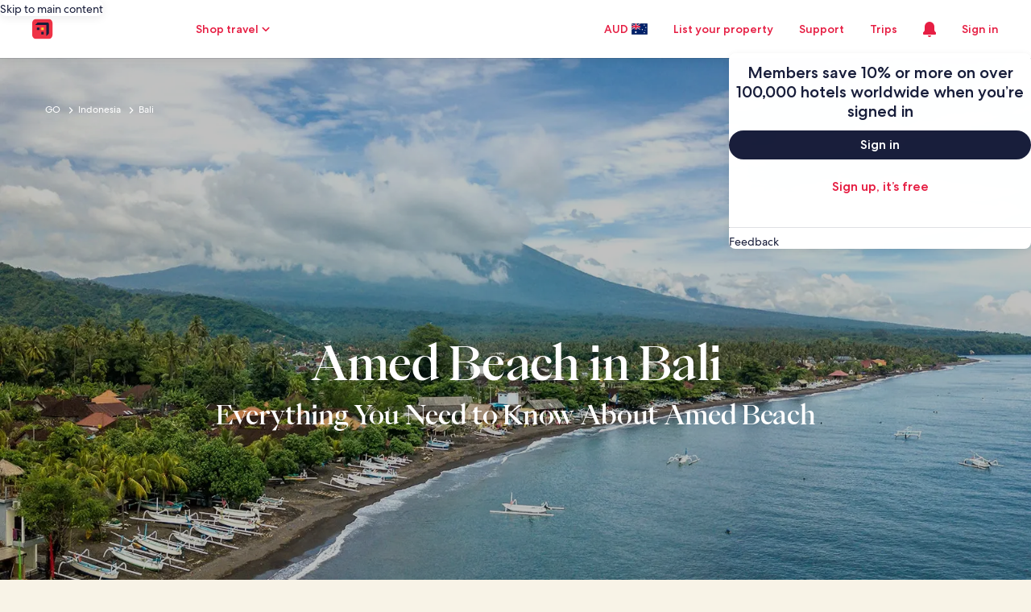

--- FILE ---
content_type: application/javascript
request_url: https://au.hotels.com/pbEE11fhj/JgYqHJTUv/5YfhO/GLwo/DOEhGcrb7w0tLS/BGEpQGNdAg/UlheEz44/HxEB
body_size: 186179
content:
(function(){if(typeof Array.prototype.entries!=='function'){Object.defineProperty(Array.prototype,'entries',{value:function(){var index=0;const array=this;return {next:function(){if(index<array.length){return {value:[index,array[index++]],done:false};}else{return {done:true};}},[Symbol.iterator]:function(){return this;}};},writable:true,configurable:true});}}());(function(){C7();gfD();jlD();function gfD(){IW=[+ ! +[]]+[+[]]-+ ! +[],b9=+[],RV=+ ! +[]+! +[]+! +[],Aj=[+ ! +[]]+[+[]]-+ ! +[]-+ ! +[],f6=! +[]+! +[],sN=+ ! +[]+! +[]+! +[]+! +[]+! +[]+! +[]+! +[],NC=+ ! +[]+! +[]+! +[]+! +[]+! +[]+! +[],hN=! +[]+! +[]+! +[]+! +[],pW=+ ! +[]+! +[]+! +[]+! +[]+! +[],OU=+ ! +[],dJ=[+ ! +[]]+[+[]]-[];}var zl=function(){var K0;if(typeof Ls["window"]["XMLHttpRequest"]!=='undefined'){K0=new (Ls["window"]["XMLHttpRequest"])();}else if(typeof Ls["window"]["XDomainRequest"]!=='undefined'){K0=new (Ls["window"]["XDomainRequest"])();K0["onload"]=function(){this["readyState"]=4;if(this["onreadystatechange"] instanceof Ls["Function"])this["onreadystatechange"]();};}else{K0=new (Ls["window"]["ActiveXObject"])('Microsoft.XMLHTTP');}if(typeof K0["withCredentials"]!=='undefined'){K0["withCredentials"]=true;}return K0;};var SF=function(YA,FH){return YA|FH;};var m0=function(){return Qm.apply(this,[NS,arguments]);};var Ff=function(Hw,BA){return Hw[Mh[Wg]](BA);};var RQ=function zt(nH,BP){var Qh=zt;var TP=qR(new Number(f6),TQ);var ZG=TP;TP.set(nH);do{switch(ZG+nH){case O7:{var CA=Vg(typeof Ls[tl()[XM(Ag)](T6,fR,EM)][YM(typeof tl()[XM(bR)],Ew('',[][[]]))?tl()[XM(GG)].apply(null,[Yl,tM,pm({})]):tl()[XM(wQ)](Rw,FF,jh)],Ul()[RH(xR)](YC,xl,pm({}),MH))||Vg(typeof Ls[jQ()[w0(Ag)].apply(null,[rx,Dc,lM,rM])][tl()[XM(wQ)](Rw,FF,Dg)],Ul()[RH(xR)](YC,xl,Dg,pm({})))?jQ()[w0(TG)].call(null,PA,gx,rm,Jt):tl()[XM(nP)].call(null,X1,SM,Ir);var Mw=Ex(Ls[YM(typeof tl()[XM(FF)],'undefined')?tl()[XM(GG)].apply(null,[xh,Kh,Sh]):tl()[XM(Ag)](T6,fR,rl)][jQ()[w0(Ag)](pm(pm(xm)),Dc,rm,rM)][Ul()[RH(Cr)](r1,Hx,pm(pm([])),Dl)][Ul()[RH(wA)](qS,pA,Zw,gP)](YM(typeof tl()[XM(ZH)],Ew('',[][[]]))?tl()[XM(GG)](Xt,mf,UG):tl()[XM(wR)](fs,kg,kM)),null)?Vg(typeof jQ()[w0(MG)],Ew([],[][[]]))?jQ()[w0(TG)](pm(pm(kM)),gx,SA,Jt):jQ()[w0(xm)](qm,EP,pm({}),Vh):YM(typeof tl()[XM(EA)],'undefined')?tl()[XM(GG)](Tm,bH,qH):tl()[XM(nP)].apply(null,[X1,SM,Yw]);nH+=hD;var DA=Ex(Ls[tl()[XM(Ag)].apply(null,[T6,fR,Pf])][jQ()[w0(Ag)](XR,Dc,Tr,rM)][Ul()[RH(Cr)](r1,Hx,xg,nM)][YM(typeof Ul()[RH(Jt)],'undefined')?Ul()[RH(SA)].apply(null,[PQ,I0,XR,pm(xm)]):Ul()[RH(wA)].apply(null,[qS,pA,pm(xm),MR])](tl()[XM(mx)](nS,Gw,pm({}))),null)?jQ()[w0(TG)](wA,gx,xR,Jt):tl()[XM(nP)].apply(null,[X1,SM,Xf]);var Hm=[cF,bf,lR,bm,CA,Mw,DA];var nm=Hm[jQ()[w0(gP)].apply(null,[GQ,W7,HM,xm])](fP()[hf(KH)](qK,dw,pm(pm(kM)),A0));var UA;return NG.pop(),UA=nm,UA;}break;case X7:{return parseInt(...BP);}break;case QK:{NG.push(bl);var NP;return NP=[Ls[tl()[XM(SR)].apply(null,[tU,XH,pm(pm(xm))])][jQ()[w0(kN)].apply(null,[DR,fx,pm(pm(kM)),nL])]?Ls[tl()[XM(SR)](tU,XH,pm(kM))][jQ()[w0(kN)](Sh,fx,d5,nL)]:xL()[p5(KH)](Lp,SA,xm,Nz,pm(pm(kM)),VI),Ls[YM(typeof tl()[XM(jv)],Ew([],[][[]]))?tl()[XM(GG)](Yw,TX,Dz):tl()[XM(SR)](tU,XH,pm(pm(xm)))][fP()[hf(fq)](zN,n5,gI,pm(xm))]?Ls[tl()[XM(SR)].call(null,tU,XH,m4)][fP()[hf(fq)](zN,n5,jh,Yw)]:xL()[p5(KH)].apply(null,[Lp,ZH,xm,Nz,xg,nd]),Ls[tl()[XM(SR)](tU,XH,jv)][tl()[XM(Bp)](lL,Xd,A0)]?Ls[tl()[XM(SR)](tU,XH,xX)][tl()[XM(Bp)](lL,Xd,lM)]:xL()[p5(KH)](Lp,SA,xm,Nz,pm(kM),SA),Ex(typeof Ls[tl()[XM(SR)](tU,XH,Gq)][Vg(typeof xL()[p5(MR)],'undefined')?xL()[p5(xg)].call(null,lq,j5,GG,Pd,vL,Gq):xL()[p5(RB)].call(null,Q2,Ag,F5,Ad,rB,d5)],Ul()[RH(xR)].call(null,U0,xl,G3,MR))?Ls[Vg(typeof tl()[XM(K4)],Ew([],[][[]]))?tl()[XM(SR)].apply(null,[tU,XH,xT]):tl()[XM(GG)](mB,Ep,jv)][xL()[p5(xg)].apply(null,[lq,HI,GG,Pd,nL,nM])][jQ()[w0(kM)](XH,lP,pm(pm(kM)),OZ)]:RI(xm)],NG.pop(),NP;}break;case sb:{NG.push(F2);var cF=Ls[tl()[XM(Ag)].apply(null,[T6,fR,rB])][Ul()[RH(n4)].apply(null,[gQ,fX,KB,hB])]||Ls[jQ()[w0(Ag)](U5,Dc,rm,rM)][Ul()[RH(n4)](gQ,fX,wA,d5)]?jQ()[w0(TG)](Zw,gx,k2,Jt):tl()[XM(nP)].call(null,X1,SM,pm(pm(xm)));var bf=Ex(Ls[tl()[XM(Ag)].call(null,T6,fR,Xf)][jQ()[w0(Ag)](HM,Dc,qm,rM)][Vg(typeof Ul()[RH(wT)],'undefined')?Ul()[RH(Cr)](r1,Hx,BT,gP):Ul()[RH(SA)](A2,Wd,A0,pm(pm({})))][Vg(typeof Ul()[RH(rk)],'undefined')?Ul()[RH(wA)](qS,pA,pm([]),pm(kM)):Ul()[RH(SA)](Td,bI,M3,Qn)](SI()[VB(k2)](Ag,qm,Cq,Tr,Dz)),null)?jQ()[w0(TG)](MR,gx,nM,Jt):tl()[XM(nP)](X1,SM,pm(xm));nH-=Gc;var lR=Ex(typeof Ls[tl()[XM(SR)](vA,XH,WT)][SI()[VB(k2)].apply(null,[M3,nL,Cq,Tr,Dz])],Ul()[RH(xR)](YC,xl,mX,R3))&&Ls[tl()[XM(SR)](vA,XH,rl)][SI()[VB(k2)](xm,hq,Cq,Tr,Dz)]?jQ()[w0(TG)](qv,gx,hq,Jt):tl()[XM(nP)](X1,SM,Wg);var bm=Ex(typeof Ls[tl()[XM(Ag)].call(null,T6,fR,pm(pm(kM)))][SI()[VB(k2)].call(null,j5,jh,Cq,Tr,Dz)],Ul()[RH(xR)].call(null,YC,xl,GG,TG))?jQ()[w0(TG)](gI,gx,pm(xm),Jt):YM(typeof tl()[XM(Dn)],'undefined')?tl()[XM(GG)](Mp,k4,rX):tl()[XM(nP)].call(null,X1,SM,xm);}break;case j6:{if(Vg(hk,undefined)&&Vg(hk,null)&&kZ(hk[jQ()[w0(kM)].call(null,hB,lQ,Yw,OZ)],kM)){try{var Jv=NG.length;var dZ=pm(OU);var Fd=Ls[mT()[Ip(k2)](qp,lT,jv,gL,rB)](hk)[jQ()[w0(rX)](qv,MG,pm(pm({})),Z3)](xz()[OX(k2)](xm,Wg,kM,O2,KB));if(kZ(Fd[jQ()[w0(kM)].call(null,K4,lQ,pm(pm([])),OZ)],TG)){Wn=Ls[fP()[hf(Dz)](gZ,PA,Wz,PA)](Fd[TG],Es[tl()[XM(MH)].apply(null,[w4,hY,nd])]());}}catch(AY){NG.splice(M4(Jv,xm),Infinity,F5);}}nH+=Fs;}break;case PW:{nH-=ws;var M2=BP[b9];NG.push(qp);var Yx=M2[jQ()[w0(MR)].call(null,pm(kM),z2,G3,BT)]||{};Yx[tl()[XM(K4)].call(null,Gn,Yz,Un)]=xz()[OX(GG)](RB,GG,qH,Zk,M3),delete Yx[Vg(typeof Ul()[RH(63)],Ew([],[][[]]))?Ul()[RH(40)](279,11,29,52):Ul()[RH(4)](986,615,14,78)],M2[Vg(typeof jQ()[w0(sY)],Ew('',[][[]]))?jQ()[w0(MR)].call(null,pm(pm(kM)),z2,XH,BT):jQ()[w0(xm)].apply(null,[pm({}),UT,nd,PX])]=Yx;NG.pop();}break;case R6:{var Dd;return NG.pop(),Dd=DL[zv],Dd;}break;case DV:{var q2;return NG.pop(),q2=Wn,q2;}break;case H1:{return String(...BP);}break;case kJ:{var bq=BP[b9];NG.push(vd);var q3=bq[jQ()[w0(MR)].call(null,PA,SP,pm(pm(kM)),BT)]||{};q3[Vg(typeof tl()[XM(EA)],'undefined')?tl()[XM(K4)](EH,Yz,qH):tl()[XM(GG)].call(null,hv,Av,lM)]=xz()[OX(GG)](RB,pm(pm([])),HM,lf,M3),delete q3[YM(typeof Ul()[RH(142)],Ew([],[][[]]))?Ul()[RH(4)](286,608,pm(pm(0)),13):Ul()[RH(40)](1251,11,pm(pm({})),pm([]))],bq[jQ()[w0(MR)](pm([]),SP,TG,BT)]=q3;NG.pop();nH-=d6;}break;case hD:{var DL=BP[b9];var zv=BP[OU];var Cz=BP[f6];NG.push(BX);nH-=DN;Ls[tl()[XM(xR)].apply(null,[wl,mI,MH])][Ul()[RH(M3)](Oh,mI,Xf,pm(pm(kM)))](DL,zv,E4(xS,[tl()[XM(qp)].call(null,At,f2,Dl),Cz,Ul()[RH(Tr)](Jm,zT,Ir,pm(xm)),pm(kM),jQ()[w0(qp)].call(null,GG,tF,rX,GQ),pm(qk[EL]),Vg(typeof tl()[XM(YB)],'undefined')?tl()[XM(gP)].call(null,pP,CT,Ir):tl()[XM(GG)](jT,N4,sY),pm(kM)]));}break;case L:{var hk=BP[b9];NG.push(F5);nH-=pK;var Wn;}break;case t7:{nH-=Ps;var Zx=BP[b9];NG.push(lk);var RT=E4(xS,[tl()[XM(Wz)](Oq,Rq,HM),Zx[kM]]);Dk(xm,Zx)&&(RT[Vg(typeof fP()[hf(OZ)],'undefined')?fP()[hf(XH)](qq,rM,rm,x4):fP()[hf(RB)](r3,vT,mX,pm({}))]=Zx[xm]),Dk(qk[nd],Zx)&&(RT[SI()[VB(M3)].apply(null,[KH,Kq,GL,kM,jv])]=Zx[EL],RT[Ul()[RH(gI)](AH,wA,UG,VI)]=Zx[Es[Ul()[RH(wv)](Lv,L5,Dz,sY)]()]),this[tl()[XM(qm)].call(null,D3,bR,EL)][fP()[hf(Wg)].apply(null,[XB,Wg,pm({}),G3])](RT);NG.pop();}break;}}while(ZG+nH!=p7);};var kZ=function(zY,Q5){return zY>Q5;};var Tx=function(Ak){var Aq=Ak[0]-Ak[1];var xq=Ak[2]-Ak[3];var F3=Ak[4]-Ak[5];var NL=Ls["Math"]["sqrt"](Aq*Aq+xq*xq+F3*F3);return Ls["Math"]["floor"](NL);};var Jz=function(){return pB.apply(this,[n9,arguments]);};var Cn=function(){return ["\t%O","","RPWMM","&DMS\x3fQ<","KU\r<{}\n2I7;\x07|","-Q\r\f&","o^VYm\x00/DJ_|qvkoa+0.\'P\r\r=","5\t+0gVR","sQ\rD","+","\t3SS","1","=\fQ","B\v+","M\'2\r\t\x07>DQG","QWR","o\t\x07\rS","7\b\"","!5","SI\b\r{+J\x07=","JVNO)-\x07W","#4/3\\","M:$:W","",".\x00Q\r"," L","US","G\t\v/",">\n","2\x40IIy\r)","J+\'<\r\"~CK\t","-\b9WE\rO\r<\x00M_!35DKI\x071\r","\v&\x40Q","9\f[\n:","-\bW\r","5WVP","B\v!2\x07:\x40KE","\t;IM\x07\vn0H\f:L[\x00H\x40>\bOn>Z/UZ\x00+O\t;J\x07\x000","y","\v\\","6|,53W`S\vTV","Hd~4>Z^\t(H2(e\x00*\b%ops\r|\\R;(b5z9>07R~b/VV-#)7\f+&gfwu:o*Q\t!v<Y8Wd[q=H|$5\rr*N\v=;\x00\x07wa3,n\b1\nXg*59,Umjl(]!\x00<b\f.`)21\x00AnbJ=u9!,8yY>,5{.8Y>2y(k=(*\x00,H\"ep~D*\f-($G9=0/%2tW:1h/+-L\f(>gdwu4l.Q\f1v)Y;,n[q9H|$5\t\rq\"N=(\x00\x07gb,|\b2Xb *598Umja(I]!\x00<e\f.\f`,I1AnLJ8u91,8gZ9})5\x00~h./Y=\"y,k=>*\x00K%pxD*;\f(S(G9= /02t}\x3f!h-#)7\f+&gdQu:o>Q\t!v Y8,d[qNH|$5\rr*N\rb=;\x00\x07ka3,o\b1\nX` *59Umjb(y^&{<b\f.\f`)21AnbJ=S9!,;uY>85~N.8Y>*y(k=**\x00*K\'8p~D*7\f-(#G9=[/%2t:1h++-\'\f(&gdwu=l.Q\x07v)%Y;,h[q9H|45\t\rr:N=.\x00\x07a\rfH,|\b1$Xb *598Umja(]!\x00<j\f.\f`,\"1AnnJ8u9!,8aY; )5~h.2Y=\"y,k=>*.K%plD*;\f.(G:) /(2t}9!h-3)7\f+&gdgu:l>Q\t!v=Z<WdG,\t|-*=U><%Qa>8T0\f*\x00 C\f\fPK:5M/!0\v=)21t}ak\bQ\t9z.*.K=d\rW:8|\\RY>:\x00O\x07akA\f8~6R\\b&1<)0&STa\n(|/4#)4%)/]$d~D\vP>\f-,;5gNq::n0}(m>#)\f\'N~a#j\x3f5$#K-,);\'9}jbT\bV-!#Y\x078~);%BNK:8Q&/98b+, %;=d~M=$z(h>:.5O\x07ga<\n|-\f$1\b9<>)0\nHLa9E\x00%\r\t29+%riDl-!\t(nG:;%jf8L=!\v3#\" 2nR}Q*8~8\r\\b&\f)7>TTa:g;(`<)dTf4\bl-#\x3fE%>(:))\x00%d~a6\x00Y=#8(b\"0c2%d~a\f7w1\t*t>7\t%dsg\n(|/1\\i;&Z\r%d\tg\v8|&3\x07v).+<\\fx\v|-8\n.-<.OdQa*81\r(b)0 9;&ja\n(|*1#Z1\'\"#);\x00&FfP*U2(b>*(Vfd~a::l8(b\"8:0\fIuH+|-\x07\t(b))<)0\r\nTa\x3f8\x00Q","\t8A","+F","LE\b\nTL)4","\t\tVE","UPSQ/,\f","#\fZ","\'\x40\x00!\'\r","#W","\t","7\t\"uPW(\r\\","6I","RU","\r\r","f0","-","I)N\t","KIAYL<F:qD2\x40LT\t\f^:\f |$D]LYT<\bM\v`[!D9W[E\tYI\x40*\f\v+#\t\b3\tN\r:\bZH,;\r%RU\b\r>\f\t_9IIO\r\'~\x40Vn<\r\f9A","JT","Z","\x07%Q","!\x40]\r\nI","9%","\r<E\"","\t/\x07B\f","WO\b\rS\r\r-",":,JQE4[<","V\n\f-#","0K","}\x40\x40t-KK\bDCQ~ZVfnR9\b7HOEP-:\bZL","Hf","3","_Ju","+\"JRe\t\vR!.F9;\x3f\v\r9K|A","6\r+!KoR\tX1-F<8\v$V","u\v\x07\tDLDQ\r=L&\'\v (;FYL$",">2","..QzNY\t","+4","\tLCA","%\x40K","*K#4H(;JKE[=X\v<SH)\'4","AX\x00:\bW ","\r\v!","XE0I\t\r","p-3\v<","JSw\x3f(-\bS;44","#6a+"," &\r\x00$LIE\t&X$B","7%\x40!\x40]D\tK\t\tZ\v)\r\"JM"," \f\x40,:>3tJOn\x07&\bO","->\n\b3QZD","B\v+#$\x07","HPD","Q\r;437NZlV","\bS\'2\t\r9KJ\\:\x00S","V\t=","D","_VP8Y\t","RS3Y\b&",".\"4","S\rt%","\t%\fw+\"",":\tM\x00\bZ-\r<>","\b\x4084-;\x40QT","P\f","QPUX","8.\r;\x40PUH|!F","SA\b\rs\r\r-","&Q","L\v:8\x07","\x003qFP","\r!$","\x07P\"=<\b\r1BZR","\f_+,\fM\f<4","S=\nK\v/#",",#\t","P-)\x07J\n\"0\v8sVE\f\nx*F\f","\v#VZDS","\'5","\"V","\b7VKiX/.","E\'\"\x00","2LLPD\"%\f",":\x40RE\rt\b41F","*F\v\v","\vO\x07","3QoR\rR8\fl","Z\t\fO\r+%,3D[E\t\x3fR!=L=%","O\t=W&#4","+%)$L]U","98\x00","f\v","7cJL/X!M","YSc`DWU","\v<$\r","\f%8","!28QzLX","/\x40^R4<","+6n8","\vH\v\t&w\r\f:","P\f","LT\vI8\t%\fP#!","!","7\t:\x40QIb\x3fB+5","\x3fW","&\r\"JME","\bWH+& \n2IZRUE^\r8W\rpq3vDOP\x00`","U ","9\"","QVD","\x40\x07 4\v","Sm\"C|xo|WhbA.oB/j2ha\\3u^sf[[Z3","4  ","A\n+%\x07>","f>8Q^TSV\x408Q\r/8S","!L[T","7<x4","WC","3VOO\nX","N8\fM\f*\b\b2","RZBI+<.B>0\f\t",")","F&%","DTL<%","\n\b8AL","&L\f+<\x07\f","U\t","2*s\r<\x07\n3FKI","\x3fCK","T4:P*","|7\b+3\f\b\r \x40M$U","\fS\b.\x00M\r","vN\rQ\vB-%\r\b!$WPR","!a84","8+\x3f\r\b\"JM","","0o\x07","F\t73","\nK\t\r\r>\f",";\"\r\b%1\x40QT","$B\f 5","!$/","M|\x00:P",";LLSS","\t+`,:\b 3.irn4)l>3<u\x3f\'\v\t\x072\x40YGW\x07\f%\x07L<\"!]FZKH_T}_PFaz","I^BN","\v/#","<4\r$\x40[","\f;2\v%","\fQ-4\x3f=\x40MrT:\bW ","KPD7\\","bPOXL%)W\x00_=I\x3fK","EDSb}DVH","$-B:q*\b\v!VZR[1X\x00-","J","HR","=z","P\vI","Z\te\bH","3\n3VL","D\r\v0\t3QZR","FOEC","\v!!","\v<,[ \"\n","PS:=Z","+==","\b:l[i\tH41F","1\n","$\x00F\v","\b3QKE\t:R<","\t!","-Q\x07\r","6|)9$\x40","QPUN:","\\\f-\rb\r!*\x07=JYF","\"","\"\r%\"QMI\fI\t",")K","A\"58\"a^T","\v8HPU\bY&","VH","H:\bA","=\x07\r8l[","&;\b2#","MEX:[","+7\t\b\"","\t2","\v<,O\r+\x3f\t&/q^G5P\t","=%\t%","N","\x3f\fA:\'\t\r4LSI\x00^&F","","S\x07 %\r\b&"," "];};var mq=function(IT){if(IT===undefined||IT==null){return 0;}var UL=IT["replace"](/[\w\s]/gi,'');return UL["length"];};var M4=function(Bx,lp){return Bx-lp;};var hp=function(gB){if(gB==null)return -1;try{var l4=0;for(var bL=0;bL<gB["length"];bL++){var MI=gB["charCodeAt"](bL);if(MI<128){l4=l4+MI;}}return l4;}catch(Y3){return -2;}};var Mk=function(c4,DX){return c4<=DX;};var qL=function(lI){var Ik=1;var PT=[];var ld=Ls["Math"]["sqrt"](lI);while(Ik<=ld&&PT["length"]<6){if(lI%Ik===0){if(lI/Ik===Ik){PT["push"](Ik);}else{PT["push"](Ik,lI/Ik);}}Ik=Ik+1;}return PT;};var Nn=function(){if(Ls["Date"]["now"]&&typeof Ls["Date"]["now"]()==='number'){return Ls["Math"]["round"](Ls["Date"]["now"]()/1000);}else{return Ls["Math"]["round"](+new (Ls["Date"])()/1000);}};var P5=function N2(Md,Q3){'use strict';var Xn=N2;switch(Md){case jK:{NG.push(mv);try{var JZ=NG.length;var c2=pm([]);var AZ=Ew(Ls[fP()[hf(G3)](PM,fX,Wg,vL)](Ls[Vg(typeof tl()[XM(RB)],Ew([],[][[]]))?tl()[XM(Ag)](HA,fR,Wg):tl()[XM(GG)].call(null,CY,Zz,pm(pm([])))][YM(typeof Ul()[RH(Kq)],Ew('',[][[]]))?Ul()[RH(SA)].apply(null,[EM,KT,GQ,Ir]):Ul()[RH(vL)].call(null,sH,mx,kM,hB)]),V4(Ls[fP()[hf(G3)].apply(null,[PM,fX,xT,pm({})])](Ls[tl()[XM(Ag)](HA,fR,gP)][Vg(typeof jQ()[w0(qp)],Ew('',[][[]]))?jQ()[w0(SR)](PA,qK,lY,Kq):jQ()[w0(xm)](ZH,MX,bI,pA)]),xm));AZ+=Ew(V4(Ls[YM(typeof fP()[hf(U5)],'undefined')?fP()[hf(RB)].call(null,Ck,Z4,l5,GG):fP()[hf(G3)].apply(null,[PM,fX,m4,rm])](Ls[tl()[XM(Ag)](HA,fR,Zw)][Vg(typeof fP()[hf(EL)],'undefined')?fP()[hf(rx)](O0,RX,pm(pm(xm)),qH):fP()[hf(RB)](j2,MG,pm(pm(kM)),pm({}))]),Es[fP()[hf(xT)](sM,w3,pm(kM),Xd)]()),V4(Ls[fP()[hf(G3)](PM,fX,BT,pm(pm([])))](Ls[tl()[XM(Ag)](HA,fR,fX)][xL()[p5(PA)].call(null,nB,x4,K4,Fk,UG,fX)]),Wg));AZ+=Ew(V4(Ls[YM(typeof fP()[hf(nL)],'undefined')?fP()[hf(RB)].apply(null,[Iq,jp,jh,H2]):fP()[hf(G3)].call(null,PM,fX,hY,pm(pm(kM)))](Ls[tl()[XM(Ag)].call(null,HA,fR,HM)][fP()[hf(Xf)].apply(null,[KG,xg,nL,UG])]),SA),V4(Ls[fP()[hf(G3)](PM,fX,Yw,Dg)](Ls[tl()[XM(Ag)].call(null,HA,fR,k2)][YM(typeof jQ()[w0(Dz)],'undefined')?jQ()[w0(xm)](pm(kM),Iq,Kq,Ev):jQ()[w0(jZ)](jZ,r1,UG,jZ)]),TG));AZ+=Ew(V4(Ls[fP()[hf(G3)](PM,fX,nd,bI)](Ls[Vg(typeof tl()[XM(qm)],Ew('',[][[]]))?tl()[XM(Ag)].call(null,HA,fR,pm([])):tl()[XM(GG)](rd,Nk,WY)][Ul()[RH(lM)](HF,LB,WY,GG)]),qk[k2]),V4(Ls[YM(typeof fP()[hf(UG)],Ew([],[][[]]))?fP()[hf(RB)](EB,TG,ZH,q4):fP()[hf(G3)](PM,fX,Yk,ZH)](Ls[tl()[XM(Ag)].apply(null,[HA,fR,dd])][fP()[hf(BT)](Sx,Jk,qv,BT)]),GG));AZ+=Ew(V4(Ls[fP()[hf(G3)].call(null,PM,fX,XR,jZ)](Ls[tl()[XM(Ag)](HA,fR,gP)][mT()[Ip(xR)](qp,Yw,pm(pm([])),Yv,LB)]),qk[GG]),V4(Ls[YM(typeof fP()[hf(WT)],'undefined')?fP()[hf(RB)].call(null,rY,mI,pm(xm),gP):fP()[hf(G3)].call(null,PM,fX,pm(pm(xm)),pm([]))](Ls[tl()[XM(Ag)](HA,fR,pm(pm({})))][Vg(typeof fP()[hf(PA)],Ew([],[][[]]))?fP()[hf(Qn)](GZ,Lz,xX,x4):fP()[hf(RB)].call(null,Sp,C2,lY,HM)]),Es[mT()[Ip(ZH)](Wg,BL,Zw,zn,R3)]()));AZ+=Ew(V4(Ls[YM(typeof fP()[hf(hB)],Ew([],[][[]]))?fP()[hf(RB)](Hx,SA,SA,pm(pm(xm))):fP()[hf(G3)](PM,fX,Dz,pm(pm([])))](Ls[tl()[XM(Ag)](HA,fR,hB)][mT()[Ip(j5)](WY,BB,H2,Yv,sY)]),jv),V4(Ls[fP()[hf(G3)].apply(null,[PM,fX,lM,Xd])](Ls[tl()[XM(Ag)](HA,fR,pm(xm))][fP()[hf(bI)](YC,rx,k2,K4)]),qk[rX]));AZ+=Ew(V4(Ls[fP()[hf(G3)].apply(null,[PM,fX,MH,xT])](Ls[YM(typeof tl()[XM(M3)],Ew([],[][[]]))?tl()[XM(GG)](CI,VX,nM):tl()[XM(Ag)](HA,fR,G3)][fP()[hf(x4)](t5,KB,q4,pm(kM))]),qk[gP]),V4(Ls[fP()[hf(G3)].apply(null,[PM,fX,jZ,x4])](Ls[YM(typeof tl()[XM(lY)],Ew('',[][[]]))?tl()[XM(GG)](GX,zk,Sh):tl()[XM(Ag)](HA,fR,BT)][jQ()[w0(Un)](pm(pm([])),AA,A0,QI)]),M3));AZ+=Ew(V4(Ls[fP()[hf(G3)](PM,fX,pm([]),Dl)](Ls[tl()[XM(Ag)].call(null,HA,fR,xX)][SI()[VB(ZH)].apply(null,[XH,Z3,Yv,Z3,Ag])]),Tr),V4(Ls[fP()[hf(G3)].apply(null,[PM,fX,Wz,pm(pm(kM))])](Ls[tl()[XM(Ag)].call(null,HA,fR,T2)][fP()[hf(jh)](rH,kM,d5,Dz)]),xR));AZ+=Ew(V4(Ls[fP()[hf(G3)](PM,fX,pm(xm),pm(pm(kM)))](Ls[tl()[XM(Ag)].apply(null,[HA,fR,rB])][Ul()[RH(SR)](KQ,zk,pm(pm(xm)),jZ)]),ZH),V4(Ls[fP()[hf(G3)].apply(null,[PM,fX,pm(pm(xm)),Z3])](Ls[tl()[XM(Ag)].apply(null,[HA,fR,j5])][jQ()[w0(fX)].apply(null,[Kq,AH,Dl,fB])]),j5));AZ+=Ew(V4(Ls[fP()[hf(G3)].apply(null,[PM,fX,Kq,MH])](Ls[tl()[XM(Ag)](HA,fR,pm([]))][Ul()[RH(jZ)](VQ,F5,pm({}),mX)]),Es[YM(typeof xL()[p5(nP)],Ew(YM(typeof Ul()[RH(jv)],'undefined')?Ul()[RH(SA)].call(null,Kd,mL,UG,vL):Ul()[RH(Dz)](bk,F4,x4,fX),[][[]]))?xL()[p5(RB)](ZX,BT,Ad,gp,Z3,Ag):xL()[p5(Uq)](zn,Pf,SA,qp,pm(pm([])),j5)]()),V4(Ls[fP()[hf(G3)](PM,fX,m4,hY)](Ls[Vg(typeof tl()[XM(BT)],'undefined')?tl()[XM(Ag)](HA,fR,pm(pm(kM))):tl()[XM(GG)](x4,U2,vL)][Ul()[RH(Un)].apply(null,[dB,DR,WY,pm(pm(xm))])]),k2));AZ+=Ew(V4(Ls[YM(typeof fP()[hf(U5)],'undefined')?fP()[hf(RB)](KH,Yq,pm(xm),pm([])):fP()[hf(G3)](PM,fX,qH,pm({}))](Ls[tl()[XM(Ag)](HA,fR,pm(pm({})))][jQ()[w0(qv)].apply(null,[Dg,sx,lY,bX])]),WY),V4(Ls[fP()[hf(G3)](PM,fX,Ir,pm([]))](Ls[tl()[XM(Ag)].call(null,HA,fR,Sh)][Vg(typeof Ul()[RH(Xd)],'undefined')?Ul()[RH(fX)](jr,nd,jh,GQ):Ul()[RH(SA)].call(null,Az,X2,pm(pm(kM)),T2)]),qk[xg]));AZ+=Ew(V4(Ls[YM(typeof fP()[hf(GQ)],Ew([],[][[]]))?fP()[hf(RB)](Zv,WI,pm(kM),pm(pm({}))):fP()[hf(G3)](PM,fX,Tr,rx)](Ls[tl()[XM(Ag)](HA,fR,GQ)][Vg(typeof jQ()[w0(Yw)],'undefined')?jQ()[w0(m4)].call(null,hY,Pw,Dz,MX):jQ()[w0(xm)](pm(pm(xm)),QB,Xd,Wk)]),gP),V4(Ls[fP()[hf(G3)](PM,fX,xg,Xf)](Ls[Vg(typeof tl()[XM(gP)],Ew([],[][[]]))?tl()[XM(Ag)].apply(null,[HA,fR,jh]):tl()[XM(GG)](bT,w2,Xf)][xz()[OX(Tr)].apply(null,[rX,hY,lM,Yv,HI])]),xg));AZ+=Ew(V4(Ls[fP()[hf(G3)](PM,fX,rm,pm(xm))](Ls[Vg(typeof tl()[XM(qp)],'undefined')?tl()[XM(Ag)](HA,fR,pm(pm({}))):tl()[XM(GG)].call(null,VY,Pz,Ir)][xz()[OX(xR)].apply(null,[Dz,pm(pm({})),d5,En,w5])]),PA),V4(Ls[fP()[hf(G3)].apply(null,[PM,fX,pm(xm),d5])](Ls[tl()[XM(Ag)](HA,fR,pm(xm))][Vg(typeof fP()[hf(SA)],'undefined')?fP()[hf(Pf)](El,GY,pm(pm([])),qv):fP()[hf(RB)](tM,wB,Xf,xm)]),Uq));AZ+=Ew(V4(Ls[fP()[hf(G3)](PM,fX,Gq,pm(kM))](Ls[tl()[XM(Ag)].apply(null,[HA,fR,XH])][xz()[OX(ZH)].call(null,M3,CX,PA,nB,KB)]),d5),V4(Ls[fP()[hf(G3)](PM,fX,kM,A0)](Ls[tl()[XM(Ag)].call(null,HA,fR,K4)][xL()[p5(d5)](nB,U5,Tr,q4,pm(pm(xm)),Ir)]),mX));AZ+=Ew(V4(Ls[fP()[hf(G3)](PM,fX,Ag,wT)](Ls[tl()[XM(Ag)].call(null,HA,fR,Yk)][tl()[XM(dd)](fG,KH,bI)]),xT),V4(Ls[YM(typeof fP()[hf(Kq)],Ew([],[][[]]))?fP()[hf(RB)].call(null,cZ,Gz,nd,EM):fP()[hf(G3)](PM,fX,VI,HI)](Ls[tl()[XM(Ag)].apply(null,[HA,fR,pm({})])][xz()[OX(j5)](WY,pm([]),KB,VY,SR)]),sY));AZ+=Ew(V4(Ls[fP()[hf(G3)](PM,fX,CX,Ag)](Ls[Vg(typeof tl()[XM(Ag)],Ew([],[][[]]))?tl()[XM(Ag)](HA,fR,lM):tl()[XM(GG)].apply(null,[Jt,VY,Xd])][tl()[XM(rB)].apply(null,[XP,rk,pm({})])]),R3),V4(Ls[fP()[hf(G3)](PM,fX,lM,RB)](Ls[tl()[XM(Ag)](HA,fR,A0)][YM(typeof SI()[VB(PA)],'undefined')?SI()[VB(xm)](qv,qv,D2,w4,Qp):SI()[VB(j5)].apply(null,[KH,rB,kL,SL,xT])]),qk[PA]));AZ+=Ew(Ew(V4(Ls[fP()[hf(G3)](PM,fX,T2,Pf)](Ls[jQ()[w0(Ag)](lM,zN,KB,rM)][jQ()[w0(Kq)].apply(null,[q4,IK,nP,jq])]),hB),V4(Ls[fP()[hf(G3)].apply(null,[PM,fX,Yk,sY])](Ls[tl()[XM(Ag)](HA,fR,Xf)][fP()[hf(vL)](YZ,hq,pm(pm({})),ZH)]),K4)),V4(Ls[fP()[hf(G3)](PM,fX,GG,Uq)](Ls[tl()[XM(Ag)](HA,fR,pm(pm({})))][YM(typeof jQ()[w0(SR)],'undefined')?jQ()[w0(xm)].apply(null,[lM,In,DR,N4]):jQ()[w0(Gq)](RB,QM,pm(pm(kM)),mI)]),WT));var GI;return GI=AZ[tl()[XM(hY)].apply(null,[tw,Iq,pm(xm)])](),NG.pop(),GI;}catch(n3){NG.splice(M4(JZ,xm),Infinity,mv);var VZ;return VZ=Vg(typeof tl()[XM(GG)],Ew('',[][[]]))?tl()[XM(nP)].call(null,jA,SM,Yw):tl()[XM(GG)](jp,WZ,xm),NG.pop(),VZ;}NG.pop();}break;case sN:{var rv=Q3[b9];NG.push(K5);try{var qz=NG.length;var Xp=pm(pm(b9));if(YM(rv[tl()[XM(SR)](gk,XH,KB)][SI()[VB(k2)](pm(pm(kM)),BT,WX,Tr,Dz)],undefined)){var Sk;return Sk=jQ()[w0(xX)].call(null,Wz,OB,Zw,Iq),NG.pop(),Sk;}if(YM(rv[tl()[XM(SR)].call(null,gk,XH,pm(pm(xm)))][SI()[VB(k2)].call(null,TG,Pf,WX,Tr,Dz)],pm([]))){var ZB;return ZB=tl()[XM(nP)](Rw,SM,k2),NG.pop(),ZB;}var JX;return JX=jQ()[w0(TG)](SR,fI,hq,Jt),NG.pop(),JX;}catch(lB){NG.splice(M4(qz,xm),Infinity,K5);var UB;return UB=YM(typeof fP()[hf(WT)],Ew([],[][[]]))?fP()[hf(RB)](jL,IB,pm(pm([])),nL):fP()[hf(lM)].apply(null,[jw,TT,hY,A0]),NG.pop(),UB;}NG.pop();}break;case OU:{var NT=Q3[b9];var B3=Q3[OU];NG.push(dp);if(Ex(typeof Ls[jQ()[w0(Ag)](pm(pm(kM)),fg,Xf,rM)][jQ()[w0(q4)](Z3,FR,K4,gp)],YM(typeof Ul()[RH(WT)],Ew([],[][[]]))?Ul()[RH(SA)](Hq,lk,pm(pm(kM)),pm({})):Ul()[RH(xR)].call(null,Cg,xl,pm(xm),pm([])))){Ls[jQ()[w0(Ag)](Gw,fg,rX,rM)][YM(typeof jQ()[w0(R3)],Ew('',[][[]]))?jQ()[w0(xm)](R3,XL,EM,Tq):jQ()[w0(q4)](d5,FR,l5,gp)]=(YM(typeof Ul()[RH(R3)],Ew('',[][[]]))?Ul()[RH(SA)](PX,kd,xm,Z3):Ul()[RH(Dz)](Om,F4,pm(pm(xm)),Yw))[fP()[hf(xg)](vl,MG,TG,pm(pm({})))](NT,fP()[hf(j5)].call(null,vF,xT,pm(xm),vL))[Vg(typeof fP()[hf(lY)],Ew('',[][[]]))?fP()[hf(xg)].apply(null,[vl,MG,UG,pm(xm)]):fP()[hf(RB)](E3,I3,Ag,Dz)](B3,xL()[p5(mX)].apply(null,[Pl,UG,rm,EB,pm(pm({})),MR]));}NG.pop();}break;case d6:{var cz=Q3[b9];var mZ=Q3[OU];NG.push(zx);if(pm(V5(cz,mZ))){throw new (Ls[SI()[VB(Wg)].apply(null,[Yw,nd,Uk,Qn,Dz])])(jQ()[w0(rl)](UG,Tm,hB,Sn));}NG.pop();}break;case qV:{var r2=Q3[b9];var qY=Q3[OU];NG.push(sp);var d4=qY[jQ()[w0(Sh)](pm(pm([])),Zt,Z3,PA)];var PY=qY[fP()[hf(UG)](ON,jv,lY,Yk)];var P4=qY[Vg(typeof jQ()[w0(x4)],'undefined')?jQ()[w0(Dl)](m4,NA,qm,Kk):jQ()[w0(xm)](Kq,sv,WY,KL)];var DY=qY[tl()[XM(HI)].apply(null,[fj,T2,WT])];var dz=qY[Ul()[RH(LB)].apply(null,[NM,kd,hY,dd])];var U3=qY[tl()[XM(Zw)].apply(null,[rf,EA,pm(pm({}))])];var vz=qY[Ul()[RH(Kq)](Jf,fq,hY,Zw)];var mY=qY[Ul()[RH(Sh)].call(null,Nr,Fk,KH,Un)];var MZ;return MZ=Ul()[RH(Dz)].call(null,lf,F4,pm([]),nd)[fP()[hf(xg)].apply(null,[Kr,MG,Yk,K4])](r2)[fP()[hf(xg)].apply(null,[Kr,MG,rX,pm(pm(kM))])](d4,fP()[hf(KH)](WH,dw,pm(pm({})),pm({})))[YM(typeof fP()[hf(x4)],'undefined')?fP()[hf(RB)](Ld,Ok,nP,MH):fP()[hf(xg)](Kr,MG,Yw,MR)](PY,fP()[hf(KH)](WH,dw,MH,GQ))[fP()[hf(xg)].call(null,Kr,MG,Yw,XH)](P4,Vg(typeof fP()[hf(XR)],Ew('',[][[]]))?fP()[hf(KH)](WH,dw,jv,pm({})):fP()[hf(RB)](gz,px,HI,Kq))[fP()[hf(xg)](Kr,MG,ZH,pm(xm))](DY,fP()[hf(KH)].apply(null,[WH,dw,qp,CX]))[fP()[hf(xg)](Kr,MG,xX,SR)](dz,YM(typeof fP()[hf(MH)],Ew([],[][[]]))?fP()[hf(RB)].call(null,rT,Wd,bI,Xf):fP()[hf(KH)].apply(null,[WH,dw,xT,Kq]))[YM(typeof fP()[hf(wA)],Ew([],[][[]]))?fP()[hf(RB)].apply(null,[cv,jn,pm(pm([])),pm(pm(xm))]):fP()[hf(xg)](Kr,MG,rm,Xd)](U3,fP()[hf(KH)](WH,dw,Yk,pm({})))[fP()[hf(xg)].apply(null,[Kr,MG,q4,WY])](vz,Vg(typeof fP()[hf(PA)],Ew('',[][[]]))?fP()[hf(KH)](WH,dw,nd,GQ):fP()[hf(RB)].apply(null,[gn,tn,VI,pm([])]))[fP()[hf(xg)](Kr,MG,wT,pm(xm))](mY,xz()[OX(EL)](xm,pm(pm({})),k2,Nx,Dl)),NG.pop(),MZ;}break;case E:{NG.push(jn);var nT=pm({});try{var Yn=NG.length;var ET=pm({});if(Ls[tl()[XM(Ag)](XF,fR,pm(kM))][jQ()[w0(vL)](HI,pp,rm,QL)]){Ls[tl()[XM(Ag)].call(null,XF,fR,pm(pm([])))][Vg(typeof jQ()[w0(Wz)],Ew('',[][[]]))?jQ()[w0(vL)](RB,pp,MH,QL):jQ()[w0(xm)](pm([]),Rd,hq,lL)][Ul()[RH(XR)].apply(null,[nl,Dn,pm(pm(xm)),Kq])](SI()[VB(xT)].apply(null,[x4,Wz,Jq,Dl,TG]),xz()[OX(rX)].apply(null,[SA,pm(pm({})),LB,dT,kM]));Ls[YM(typeof tl()[XM(A0)],'undefined')?tl()[XM(GG)].call(null,m4,NZ,pm({})):tl()[XM(Ag)].apply(null,[XF,fR,GG])][jQ()[w0(vL)].call(null,pm(pm(xm)),pp,rx,QL)][fP()[hf(dd)](sl,vL,pm([]),LB)](SI()[VB(xT)](H2,CX,Jq,Dl,TG));nT=pm(pm({}));}}catch(Up){NG.splice(M4(Yn,xm),Infinity,jn);}var wz;return NG.pop(),wz=nT,wz;}break;case rC:{NG.push(W4);var Hk=Ul()[RH(n5)].call(null,R0,d5,GG,ZH);var Tz=Ul()[RH(KY)](k4,f2,HI,VI);for(var v4=kM;xn(v4,qk[sY]);v4++)Hk+=Tz[Vg(typeof tl()[XM(Gq)],Ew('',[][[]]))?tl()[XM(jv)].apply(null,[Cq,hq,xX]):tl()[XM(GG)].apply(null,[Td,w4,EL])](Ls[Ul()[RH(jv)](wG,VI,UG,RB)][xz()[OX(Ag)](TG,KH,Tr,S3,kN)](Bq(Ls[Ul()[RH(jv)].call(null,wG,VI,xg,PA)][YM(typeof xz()[OX(xR)],Ew([],[][[]]))?xz()[OX(qp)](Xt,nP,H2,gX,VL):xz()[OX(Xd)](RB,K4,KB,H5,MR)](),Tz[jQ()[w0(kM)](HI,qM,HI,OZ)])));var A3;return NG.pop(),A3=Hk,A3;}break;case s7:{var Jn=Q3[b9];NG.push(s2);var FX=jQ()[w0(xX)].apply(null,[pm(pm(kM)),lr,fX,Iq]);try{var Vn=NG.length;var sB=pm([]);if(Jn[tl()[XM(SR)](Mr,XH,pm(pm(xm)))][fP()[hf(LB)](dq,Un,d5,rm)]){var nk=Jn[YM(typeof tl()[XM(d5)],'undefined')?tl()[XM(GG)](FY,xm,Z3):tl()[XM(SR)](Mr,XH,Dg)][fP()[hf(LB)](dq,Un,pm({}),M3)][tl()[XM(hY)](Y0,Iq,wT)]();var HB;return NG.pop(),HB=nk,HB;}else{var Kp;return NG.pop(),Kp=FX,Kp;}}catch(FT){NG.splice(M4(Vn,xm),Infinity,s2);var jB;return NG.pop(),jB=FX,jB;}NG.pop();}break;case M9:{var XT=Q3[b9];NG.push(j3);var B2=xL()[p5(Ir)](px,EM,EL,Eq,ZH,rX);var Sz=xL()[p5(Ir)].apply(null,[px,l5,EL,Eq,UG,mX]);if(XT[jQ()[w0(Ag)](Z3,P7,x4,rM)]){var k3=XT[jQ()[w0(Ag)](Dl,P7,Dl,rM)][Vg(typeof tl()[XM(hB)],'undefined')?tl()[XM(n5)](P2,wQ,pm(pm([]))):tl()[XM(GG)](vn,jq,kM)](jQ()[w0(XR)](pm(pm({})),jI,WT,Un));var kq=k3[xL()[p5(CX)](L4,hY,jv,LZ,gP,M3)](fP()[hf(Sh)].apply(null,[YL,F5,mX,Gw]));if(kq){var AT=kq[YM(typeof Ul()[RH(hY)],Ew([],[][[]]))?Ul()[RH(SA)](g3,Uz,EL,d5):Ul()[RH(X4)].apply(null,[NZ,MX,LB,Dg])](fP()[hf(Dl)](NI,Gw,rX,pm(pm([]))));if(AT){B2=kq[Ul()[RH(bB)](TZ,g4,hB,Kq)](AT[jQ()[w0(HI)].call(null,x4,PZ,UG,MR)]);Sz=kq[Ul()[RH(bB)](TZ,g4,rm,Yk)](AT[fP()[hf(wA)](Om,Gk,H2,MH)]);}}}var H3;return H3=E4(xS,[mT()[Ip(gP)](Ag,xh,lM,mp,dd),B2,Ul()[RH(kg)](Sd,Jt,gP,hB),Sz]),NG.pop(),H3;}break;case cb:{var RY=Q3[b9];var kn;NG.push(JT);return kn=pm(pm(RY[tl()[XM(SR)](zr,XH,pm(kM))]))&&pm(pm(RY[tl()[XM(SR)].apply(null,[zr,XH,pm(kM)])][xL()[p5(xg)](kH,H2,GG,Pd,pm(pm(xm)),Kq)]))&&RY[tl()[XM(SR)](zr,XH,lY)][xL()[p5(xg)](kH,nP,GG,Pd,Qn,pm({}))][kM]&&YM(RY[tl()[XM(SR)](zr,XH,Sh)][xL()[p5(xg)].call(null,kH,q4,GG,Pd,bI,KB)][kM][tl()[XM(hY)](Vt,Iq,Uq)](),YM(typeof fP()[hf(G3)],'undefined')?fP()[hf(RB)](Yl,j4,EL,qm):fP()[hf(XR)](HG,Gq,XH,Qn))?YM(typeof jQ()[w0(SR)],'undefined')?jQ()[w0(xm)].call(null,j5,fx,Dg,Sd):jQ()[w0(TG)](xm,T0,qm,Jt):tl()[XM(nP)](hx,SM,wA),NG.pop(),kn;}break;case Aj:{var UI=Q3[b9];NG.push(zZ);var vk=UI[Vg(typeof tl()[XM(rB)],Ew('',[][[]]))?tl()[XM(SR)].apply(null,[YR,XH,xT]):tl()[XM(GG)](Nk,EL,Wz)][YM(typeof jQ()[w0(rB)],Ew('',[][[]]))?jQ()[w0(xm)](k2,hT,xR,jd):jQ()[w0(Zw)](dd,jf,q4,Dv)];if(vk){var qZ=vk[tl()[XM(hY)].call(null,Gr,Iq,K4)]();var Wp;return NG.pop(),Wp=qZ,Wp;}else{var ln;return ln=jQ()[w0(xX)].call(null,M3,Sm,Dg,Iq),NG.pop(),ln;}NG.pop();}break;case KC:{NG.push(IZ);throw new (Ls[SI()[VB(Wg)](SR,CX,Sp,Qn,Dz)])(jQ()[w0(EM)](U5,Nd,xX,hq));}break;case n9:{var hZ=Q3[b9];NG.push(BZ);if(Vg(typeof Ls[tl()[XM(ZH)](vQ,Gq,xT)],Ul()[RH(xR)](Lf,xl,LB,Un))&&Ex(hZ[Ls[tl()[XM(ZH)](vQ,Gq,pm(pm(xm)))][YM(typeof jQ()[w0(HM)],'undefined')?jQ()[w0(xm)](q4,SM,qv,jk):jQ()[w0(XH)](pm(pm(xm)),Nh,Yw,jv)]],null)||Ex(hZ[xL()[p5(Ag)].call(null,NI,nd,jv,T3,Tr,Xd)],null)){var AL;return AL=Ls[YM(typeof fP()[hf(Gq)],'undefined')?fP()[hf(RB)].apply(null,[bB,Bz,fX,Kq]):fP()[hf(jv)].apply(null,[nS,b4,Un,pm(pm(kM))])][tl()[XM(Dn)](lz,NY,rx)](hZ),NG.pop(),AL;}NG.pop();}break;}};var Vg=function(pv,wL){return pv!==wL;};var KX=function(){return Vq.apply(this,[OU,arguments]);};var Xz=function(L3){if(L3===undefined||L3==null){return 0;}var Tk=L3["toLowerCase"]()["replace"](/[^a-z]+/gi,'');return Tk["length"];};var g2=function(Mn){return +Mn;};var Dk=function(W3,zX){return W3 in zX;};var Gp=function(T4){return Ls["unescape"](Ls["encodeURIComponent"](T4));};var Aj,f6,NC,OU,b9,dJ,RV,pW,sN,hN,IW;var gT=function lv(tB,pz){'use strict';var t4=lv;switch(tB){case s7:{NG.push(xm);if(pm(Dk(Vg(typeof xz()[OX(R3)],Ew(Ul()[RH(Dz)](Yz,F4,nL,rl),[][[]]))?xz()[OX(gP)].apply(null,[jv,nd,rx,Ix,xk]):xz()[OX(qp)].call(null,O5,kM,ZH,Ep,hX),Ls[tl()[XM(SR)](pk,XH,Ir)]))){var C4;return NG.pop(),C4=null,C4;}var IY=Ls[tl()[XM(SR)].call(null,pk,XH,pm(pm({})))][YM(typeof xz()[OX(KB)],Ew([],[][[]]))?xz()[OX(qp)].call(null,Tr,SA,Qn,WY,EY):xz()[OX(gP)](jv,pm(pm(xm)),Uq,Ix,xk)];var G2=IY[tl()[XM(hv)].apply(null,[XY,tZ,K4])];var fL=IY[jQ()[w0(KY)].apply(null,[pm(pm([])),G5,pm(kM),rl])];var cn=IY[tl()[XM(K4)](xv,Yz,Uq)];var PB;return PB=[G2,YM(fL,qk[EL])?kM:kZ(fL,kM)?RI(xm):RI(EL),cn||jQ()[w0(Pp)](pm(pm({})),vY,pm(kM),Ek)],NG.pop(),PB;}break;case c9:{var fk={};NG.push(D5);var nz={};try{var p4=NG.length;var S4=pm(OU);var EI=new (Ls[YM(typeof jQ()[w0(Gw)],Ew([],[][[]]))?jQ()[w0(xm)].apply(null,[TG,nZ,WY,F5]):jQ()[w0(gp)].call(null,jv,Rw,Sh,gz)])(kM,Es[tl()[XM(PA)].call(null,Vv,Kz,pm(pm([])))]())[xL()[p5(CX)].call(null,hz,SR,jv,LZ,MR,VI)](YM(typeof fP()[hf(Dz)],'undefined')?fP()[hf(RB)].apply(null,[vL,Jk,jv,j5]):fP()[hf(Sh)](ck,F5,pm(kM),jZ));var cq=EI[YM(typeof Ul()[RH(Tr)],Ew('',[][[]]))?Ul()[RH(SA)](R3,VL,fX,RB):Ul()[RH(X4)](FB,MX,R3,XH)](fP()[hf(Dl)].call(null,fZ,Gw,Uq,rl));var DI=EI[Vg(typeof Ul()[RH(LB)],'undefined')?Ul()[RH(bB)].apply(null,[Lq,g4,pm(pm({})),pm(pm(kM))]):Ul()[RH(SA)](O2,Zp,XH,VI)](cq[jQ()[w0(HI)].apply(null,[xg,fm,pm(xm),MR])]);var H4=EI[Ul()[RH(bB)](Lq,g4,Pf,pm(xm))](cq[fP()[hf(wA)].apply(null,[ZP,Gk,pm(kM),nL])]);fk=E4(xS,[tl()[XM(Hx)](Cp,w3,rx),DI,xz()[OX(mX)].apply(null,[nP,xX,lY,Zd,Ag]),H4]);var AB=new (Ls[jQ()[w0(gp)](pm([]),Rw,pm(xm),gz)])(kM,kM)[xL()[p5(CX)](hz,nP,jv,LZ,pm([]),sY)](SI()[VB(nL)](rm,MH,gZ,FF,RB));var dY=AB[Vg(typeof Ul()[RH(xT)],Ew([],[][[]]))?Ul()[RH(X4)](FB,MX,pm(pm(kM)),Gq):Ul()[RH(SA)](YL,qB,CX,HM)](fP()[hf(Dl)].call(null,fZ,Gw,LB,gP));var vB=AB[Ul()[RH(bB)](Lq,g4,MH,Yk)](dY[jQ()[w0(HI)](UG,fm,xX,MR)]);var V2=AB[Ul()[RH(bB)](Lq,g4,SA,GG)](dY[fP()[hf(wA)](ZP,Gk,bI,pm(pm([])))]);nz=E4(xS,[tl()[XM(w3)](mg,Vp,pm(pm({}))),vB,Ul()[RH(Hx)].apply(null,[Id,Uv,RB,pm(pm({}))]),V2]);}finally{NG.splice(M4(p4,xm),Infinity,D5);var EZ;return EZ=E4(xS,[jQ()[w0(Dv)].call(null,XR,tp,WY,hv),fk[tl()[XM(Hx)](Cp,w3,rB)]||null,xL()[p5(GQ)].call(null,hz,M3,Ag,KB,VI,Tr),fk[xz()[OX(mX)](nP,pm([]),Uq,Zd,Ag)]||null,tl()[XM(Fq)].call(null,zP,Ek,SR),nz[tl()[XM(w3)](mg,Vp,pm(pm([])))]||null,jQ()[w0(OZ)](Dg,tx,LB,kg),nz[YM(typeof Ul()[RH(EL)],Ew([],[][[]]))?Ul()[RH(SA)].apply(null,[r3,Jd,TG,rx]):Ul()[RH(Hx)](Id,Uv,hB,rx)]||null]),NG.pop(),EZ;}NG.pop();}break;case E:{var qd=pz[b9];NG.push(zz);if(YM([Vg(typeof jQ()[w0(xT)],Ew('',[][[]]))?jQ()[w0(LB)].apply(null,[Zw,hA,pm({}),MH]):jQ()[w0(xm)](x4,kx,pm(pm({})),P2),fP()[hf(bR)].call(null,Q0,sI,pm({}),vL),Ul()[RH(rk)](nl,dd,R3,nL)][xL()[p5(hB)].call(null,Rz,sY,GG,wp,qv,WT)](qd[YM(typeof mT()[Ip(qp)],Ew([],[][[]]))?mT()[Ip(jv)](Fp,Tv,vL,NB,EL):mT()[Ip(rX)](RB,Bk,pm(pm(kM)),Wk,Uq)][jQ()[w0(MH)].apply(null,[T2,Ht,dd,UG])]),RI(xm))){NG.pop();return;}Ls[fP()[hf(FF)].call(null,lr,Xf,pm(pm({})),pm([]))](function(){NG.push(WX);var k5=pm([]);try{var YX=NG.length;var rL=pm(OU);if(pm(k5)&&qd[mT()[Ip(rX)].call(null,RB,Bk,EL,IX,Un)]&&(qd[YM(typeof mT()[Ip(KB)],Ew(Ul()[RH(Dz)](b3,F4,Gw,CX),[][[]]))?mT()[Ip(jv)].apply(null,[Bd,l3,T2,Rz,Uq]):mT()[Ip(rX)](RB,Bk,pm(pm(kM)),IX,EL)][xL()[p5(nd)].apply(null,[Sv,Pf,GG,bp,Xd,qm])](tl()[XM(Rp)].apply(null,[jY,xg,j5]))||qd[mT()[Ip(rX)].call(null,RB,Bk,XH,IX,GQ)][xL()[p5(nd)].call(null,Sv,Yk,GG,bp,nd,xR)](jQ()[w0(bR)](fX,qx,pm([]),sI)))){k5=pm(pm(OU));}}catch(Y2){NG.splice(M4(YX,xm),Infinity,WX);qd[mT()[Ip(rX)](RB,Bk,bI,IX,G3)][Vg(typeof jQ()[w0(X4)],Ew('',[][[]]))?jQ()[w0(BB)](VI,D0,hq,Dn):jQ()[w0(xm)](Z3,Nv,Tr,vX)](new (Ls[mT()[Ip(K4)].call(null,Ag,Xq,Dg,OY,GG)])(jQ()[w0(Op)](EM,JH,Zw,GY),E4(xS,[jQ()[w0(QL)].call(null,d5,s4,rx,Rp),pm(pm({})),YM(typeof jQ()[w0(rx)],'undefined')?jQ()[w0(xm)](MH,NY,SR,U2):jQ()[w0(Xv)].call(null,VI,Mf,Tr,r4),pm(pm(b9)),tl()[XM(zk)](zB,nX,k2),pm(pm(OU))])));}if(pm(k5)&&YM(qd[SI()[VB(nd)].call(null,qH,Uq,BZ,JL,Dz)],SI()[VB(Yw)](BT,q4,BZ,Hx,rX))){k5=pm(pm({}));}if(k5){qd[mT()[Ip(rX)].call(null,RB,Bk,nL,IX,l5)][jQ()[w0(BB)](pm({}),D0,MH,Dn)](new (Ls[mT()[Ip(K4)](Ag,Xq,lM,OY,HM)])(YM(typeof Ul()[RH(Pp)],Ew([],[][[]]))?Ul()[RH(SA)].call(null,Gd,S2,j5,rX):Ul()[RH(lk)](cL,Xf,qH,hB),E4(xS,[jQ()[w0(QL)](xm,s4,WT,Rp),pm(pm(OU)),jQ()[w0(Xv)](hB,Mf,MR,r4),pm([]),tl()[XM(zk)](zB,nX,TG),pm(pm([]))])));}NG.pop();},kM);NG.pop();}break;case lV:{NG.push(wk);throw new (Ls[SI()[VB(Wg)](HM,R3,m5,Qn,Dz)])(Ul()[RH(QL)](ZX,H2,q4,rm));}break;case NC:{var m2=pz[b9];var cI=pz[OU];NG.push(W4);if(fY(cI,null)||kZ(cI,m2[YM(typeof jQ()[w0(Ek)],'undefined')?jQ()[w0(xm)].call(null,GQ,lL,pm(pm([])),XX):jQ()[w0(kM)](pm(pm({})),qM,EL,OZ)]))cI=m2[jQ()[w0(kM)].call(null,Xd,qM,lM,OZ)];for(var WB=qk[EL],tv=new (Ls[fP()[hf(jv)].apply(null,[wf,b4,GG,WT])])(cI);xn(WB,cI);WB++)tv[WB]=m2[WB];var f4;return NG.pop(),f4=tv,f4;}break;case nD:{var ZY=pz[b9];var v3=pz[OU];NG.push(Fv);var dk=fY(null,ZY)?null:Ex(Ul()[RH(xR)].apply(null,[qh,xl,xT,MR]),typeof Ls[tl()[XM(ZH)](Af,Gq,BT)])&&ZY[Ls[tl()[XM(ZH)](Af,Gq,wA)][jQ()[w0(XH)].apply(null,[GQ,pn,pm(kM),jv])]]||ZY[xL()[p5(Ag)](tX,TG,jv,T3,kM,pm(pm({})))];if(Ex(null,dk)){var MY,gd,JY,bd,kk=[],Cv=pm(kM),b5=pm(xm);try{var pL=NG.length;var N3=pm(pm(b9));if(JY=(dk=dk.call(ZY))[YM(typeof mT()[Ip(WY)],Ew([],[][[]]))?mT()[Ip(jv)](KL,zp,EL,sX,U5):mT()[Ip(TG)].call(null,SA,cp,pm(xm),YT,Z3)],YM(qk[EL],v3)){if(Vg(Ls[tl()[XM(xR)].apply(null,[vY,mI,wA])](dk),dk)){N3=pm(pm({}));return;}Cv=pm(xm);}else for(;pm(Cv=(MY=JY.call(dk))[tl()[XM(lY)].apply(null,[VJ,rM,j5])])&&(kk[fP()[hf(Wg)](KR,Wg,K4,lY)](MY[tl()[XM(qp)].apply(null,[gY,f2,sY])]),Vg(kk[jQ()[w0(kM)].call(null,d5,WR,pm(kM),OZ)],v3));Cv=pm(kM));}catch(lX){b5=pm(kM),gd=lX;}finally{NG.splice(M4(pL,xm),Infinity,Fv);try{var gq=NG.length;var KZ=pm({});if(pm(Cv)&&Ex(null,dk[fP()[hf(nM)].apply(null,[Mz,XY,xT,Z3])])&&(bd=dk[YM(typeof fP()[hf(DR)],'undefined')?fP()[hf(RB)](IX,jz,nd,pm({})):fP()[hf(nM)](Mz,XY,pm(pm({})),gP)](),Vg(Ls[tl()[XM(xR)](vY,mI,xm)](bd),bd))){KZ=pm(pm(OU));return;}}finally{NG.splice(M4(gq,xm),Infinity,Fv);if(KZ){NG.pop();}if(b5)throw gd;}if(N3){NG.pop();}}var kT;return NG.pop(),kT=kk,kT;}NG.pop();}break;case U7:{var Oz=pz[b9];NG.push(LX);if(Ls[fP()[hf(jv)](gx,b4,pm([]),Dl)][tl()[XM(NY)].call(null,vZ,Pf,xg)](Oz)){var xd;return NG.pop(),xd=Oz,xd;}NG.pop();}break;case HC:{var On=pz[b9];var Nq;NG.push(A4);return Nq=Ls[Vg(typeof tl()[XM(QY)],Ew([],[][[]]))?tl()[XM(xR)].apply(null,[VM,mI,pm(pm(xm))]):tl()[XM(GG)](Y5,rx,Zw)][jQ()[w0(hY)](pm(kM),hP,qp,FF)](On)[YM(typeof jQ()[w0(wT)],Ew('',[][[]]))?jQ()[w0(xm)](d5,PQ,m4,Wv):jQ()[w0(kg)].apply(null,[rl,ZA,hq,Vp])](function(kp){return On[kp];})[kM],NG.pop(),Nq;}break;case Q1:{var c3=pz[b9];NG.push(tn);var I2=c3[Vg(typeof jQ()[w0(lY)],Ew('',[][[]]))?jQ()[w0(kg)].call(null,GG,T6,RB,Vp):jQ()[w0(xm)](pm(pm([])),U2,Uq,OT)](function(On){return lv.apply(this,[HC,arguments]);});var wI;return wI=I2[jQ()[w0(gP)].apply(null,[G3,Cf,Zw,xm])](fP()[hf(KH)].apply(null,[Nl,dw,EM,VI])),NG.pop(),wI;}break;case Qj:{NG.push(bZ);try{var rn=NG.length;var dL=pm({});var Xk=Ew(Ew(Ew(Ew(Ew(Ew(Ew(Ew(Ew(Ew(Ew(Ew(Ew(Ew(Ew(Ew(Ew(Ew(Ew(Ew(Ew(Ew(Ew(Ew(Ls[Vg(typeof fP()[hf(SA)],'undefined')?fP()[hf(G3)](CG,fX,BT,q4):fP()[hf(RB)].apply(null,[qX,bl,pm({}),HM])](Ls[tl()[XM(SR)].call(null,Il,XH,pm(xm))][fP()[hf(wp)].call(null,jX,wp,Gw,nM)]),V4(Ls[YM(typeof fP()[hf(m4)],'undefined')?fP()[hf(RB)].apply(null,[qn,bp,HI,pm({})]):fP()[hf(G3)].call(null,CG,fX,Dz,Xf)](Ls[YM(typeof tl()[XM(Sn)],Ew([],[][[]]))?tl()[XM(GG)].apply(null,[JB,Nz,DR]):tl()[XM(SR)].call(null,Il,XH,pm(pm([])))][mT()[Ip(A0)](xR,vq,Tr,Vd,KH)]),qk[xm])),V4(Ls[fP()[hf(G3)](CG,fX,fX,xg)](Ls[tl()[XM(SR)](Il,XH,Sh)][Ul()[RH(M5)].call(null,Tn,wv,Gq,k2)]),qk[nd])),V4(Ls[fP()[hf(G3)].call(null,CG,fX,qv,XR)](Ls[YM(typeof tl()[XM(GQ)],Ew('',[][[]]))?tl()[XM(GG)].call(null,V3,Ud,TG):tl()[XM(SR)].apply(null,[Il,XH,pm(pm([]))])][mT()[Ip(KB)](GG,gp,SA,Np,TG)]),qk[jv])),V4(Ls[fP()[hf(G3)](CG,fX,A0,Dl)](Ls[Ul()[RH(jv)](VF,VI,dd,pm(pm([])))][Ul()[RH(n2)].call(null,Dm,kM,pm(xm),rX)]),SA)),V4(Ls[fP()[hf(G3)].apply(null,[CG,fX,ZH,Dl])](Ls[YM(typeof tl()[XM(Kq)],'undefined')?tl()[XM(GG)].call(null,Kd,WL,Yw):tl()[XM(SR)].call(null,Il,XH,Pf)][jQ()[w0(QI)](PA,Tg,R3,EA)]),qk[GQ])),V4(Ls[fP()[hf(G3)](CG,fX,HM,m4)](Ls[Vg(typeof tl()[XM(EM)],'undefined')?tl()[XM(SR)](Il,XH,gP):tl()[XM(GG)](qX,DB,q4)][jQ()[w0(F4)](lM,bn,Dg,Wg)]),RB)),V4(Ls[fP()[hf(G3)](CG,fX,T2,q4)](Ls[YM(typeof tl()[XM(L2)],Ew('',[][[]]))?tl()[XM(GG)](HY,K2,U5):tl()[XM(SR)](Il,XH,UG)][YM(typeof jQ()[w0(n2)],Ew([],[][[]]))?jQ()[w0(xm)].apply(null,[d5,Sn,jZ,H5]):jQ()[w0(Zw)](XR,XX,XR,Dv)]),GG)),V4(Ls[fP()[hf(G3)](CG,fX,Zw,qv)](Ls[YM(typeof tl()[XM(xR)],'undefined')?tl()[XM(GG)](B4,HZ,xT):tl()[XM(SR)].call(null,Il,XH,MH)][tl()[XM(bI)](zH,EL,TG)]),nP)),V4(Ls[fP()[hf(G3)].call(null,CG,fX,Ir,Z3)](Ls[tl()[XM(SR)](Il,XH,Qn)][Ul()[RH(kd)](vT,Cr,vL,j5)]),qk[hq])),V4(Ls[fP()[hf(G3)](CG,fX,WT,Dz)](Ls[tl()[XM(SR)](Il,XH,xX)][fP()[hf(F5)](TL,hv,Un,Ir)]),jv)),V4(Ls[fP()[hf(G3)](CG,fX,PA,qm)](Ls[YM(typeof tl()[XM(rl)],'undefined')?tl()[XM(GG)](Hd,R3,SR):tl()[XM(SR)](Il,XH,T2)][jQ()[w0(gz)](rl,DM,Xf,RB)]),Ag)),V4(Ls[fP()[hf(G3)](CG,fX,gP,pm(xm))](Ls[tl()[XM(SR)].call(null,Il,XH,dd)][jQ()[w0(fR)](pm(xm),Pr,Wz,bI)]),Xd)),V4(Ls[fP()[hf(G3)](CG,fX,lM,U5)](Ls[tl()[XM(SR)](Il,XH,Dg)][YM(typeof Ul()[RH(F5)],Ew('',[][[]]))?Ul()[RH(SA)](I4,Iz,pm([]),Ir):Ul()[RH(wQ)](xA,gp,xT,jZ)]),M3)),V4(Ls[YM(typeof fP()[hf(Tr)],'undefined')?fP()[hf(RB)](hd,Dn,pm(pm([])),KB):fP()[hf(G3)].apply(null,[CG,fX,wA,XR])](Ls[tl()[XM(SR)].call(null,Il,XH,WY)][Vg(typeof Ul()[RH(Un)],'undefined')?Ul()[RH(MX)](IN,GY,U5,xR):Ul()[RH(SA)](q5,fv,qp,d5)]),Tr)),V4(Ls[fP()[hf(G3)].call(null,CG,fX,bI,Xd)](Ls[tl()[XM(SR)](Il,XH,Wz)][jQ()[w0(MB)].call(null,vL,Gv,pm(kM),VI)]),xR)),V4(Ls[fP()[hf(G3)](CG,fX,d5,pm({}))](Ls[tl()[XM(SR)](Il,XH,MR)][fP()[hf(xl)](SY,dd,GG,pm(kM))]),qk[MR])),V4(Ls[Vg(typeof fP()[hf(lk)],Ew([],[][[]]))?fP()[hf(G3)](CG,fX,pm(pm(kM)),Ir):fP()[hf(RB)](Gk,GG,Dl,jh)](Ls[Vg(typeof tl()[XM(fq)],'undefined')?tl()[XM(SR)].call(null,Il,XH,d5):tl()[XM(GG)].call(null,g4,Bn,PA)][Vg(typeof Ul()[RH(EA)],'undefined')?Ul()[RH(wR)].call(null,Lv,XR,Uq,pm(pm({}))):Ul()[RH(SA)](TY,YL,qH,xT)]),j5)),V4(Ls[fP()[hf(G3)](CG,fX,U5,K4)](Ls[Vg(typeof tl()[XM(qm)],'undefined')?tl()[XM(SR)].apply(null,[Il,XH,wT]):tl()[XM(GG)](N4,Qv,hq)][fP()[hf(cT)](jX,K3,j5,Gq)]),qp)),V4(Ls[fP()[hf(G3)](CG,fX,pm({}),rB)](Ls[tl()[XM(SR)].call(null,Il,XH,MH)][tl()[XM(x4)](lt,Dg,GQ)]),k2)),V4(Ls[YM(typeof fP()[hf(QL)],Ew([],[][[]]))?fP()[hf(RB)](R5,XZ,pm(pm({})),Gq):fP()[hf(G3)](CG,fX,kM,rl)](Ls[tl()[XM(SR)](Il,XH,hY)][xz()[OX(nL)].apply(null,[sY,q4,x4,Np,TT])]),qk[d5])),V4(Ls[fP()[hf(G3)].call(null,CG,fX,rB,qH)](Ls[tl()[XM(SR)].apply(null,[Il,XH,wA])][Vg(typeof Ul()[RH(K4)],Ew([],[][[]]))?Ul()[RH(mx)](Br,OL,G3,XH):Ul()[RH(SA)].call(null,ZT,LT,VI,Uq)]),Es[YM(typeof tl()[XM(R3)],'undefined')?tl()[XM(GG)](tX,YL,pm(pm(xm))):tl()[XM(n2)].call(null,Bf,nP,lM)]())),V4(Ls[Vg(typeof fP()[hf(zk)],Ew([],[][[]]))?fP()[hf(G3)].apply(null,[CG,fX,xm,kM]):fP()[hf(RB)](mI,F2,pm(pm(kM)),j5)](Ls[tl()[XM(SR)](Il,XH,l5)][jQ()[w0(Rq)](LB,O3,M3,rB)]),gP)),V4(Ls[fP()[hf(G3)](CG,fX,rx,Kq)](Ls[YM(typeof tl()[XM(BT)],Ew([],[][[]]))?tl()[XM(GG)](EL,SZ,hq):tl()[XM(mX)](p3,Ir,BT)][fP()[hf(Dz)](W2,PA,sY,Gw)]),xg)),V4(Ls[fP()[hf(G3)].apply(null,[CG,fX,MH,pm(xm)])](Ls[Vg(typeof Ul()[RH(MH)],'undefined')?Ul()[RH(jv)].apply(null,[VF,VI,GQ,CX]):Ul()[RH(SA)].apply(null,[Z4,gk,pm(pm({})),sY])][Vg(typeof tl()[XM(Pz)],Ew('',[][[]]))?tl()[XM(kd)].apply(null,[kX,zq,jv]):tl()[XM(GG)](jh,Kq,GQ)]),PA));var Vz;return NG.pop(),Vz=Xk,Vz;}catch(O4){NG.splice(M4(rn,xm),Infinity,bZ);var P3;return NG.pop(),P3=kM,P3;}NG.pop();}break;case E6:{NG.push(DZ);var Zq=Ls[Vg(typeof tl()[XM(Ag)],Ew('',[][[]]))?tl()[XM(Ag)].call(null,gA,fR,bI):tl()[XM(GG)](tq,G4,Kq)][mT()[Ip(WT)](ZH,YB,xX,g3,XH)]?qk[xm]:kM;var RZ=Ls[tl()[XM(Ag)].call(null,gA,fR,RB)][fP()[hf(sI)].apply(null,[Z5,MR,LB,d5])]?xm:kM;var kz=Ls[tl()[XM(Ag)](gA,fR,Wg)][fP()[hf(Jk)].call(null,sZ,LB,rB,EL)]?qk[xm]:kM;var tL=Ls[tl()[XM(Ag)].apply(null,[gA,fR,PA])][fP()[hf(Rq)].call(null,tQ,Qn,HI,ZH)]?xm:kM;var Pk=Ls[tl()[XM(Ag)](gA,fR,R3)][tl()[XM(mI)](t3,TT,wT)]?qk[xm]:kM;var wn=Ls[Vg(typeof tl()[XM(KH)],'undefined')?tl()[XM(Ag)].call(null,gA,fR,Pf):tl()[XM(GG)](JB,Cd,pm([]))][fP()[hf(Hx)](Jw,kv,sY,GQ)]?xm:qk[EL];var lZ=Ls[tl()[XM(Ag)].call(null,gA,fR,mX)][SI()[VB(A0)].call(null,MR,GQ,pZ,Dv,jv)]?xm:Es[YM(typeof tl()[XM(nL)],'undefined')?tl()[XM(GG)].apply(null,[sZ,wQ,pm({})]):tl()[XM(PA)](Ck,Kz,BT)]();var GT=Ls[tl()[XM(Ag)](gA,fR,HI)][SI()[VB(l5)](Gq,Tr,sL,Ed,TG)]?xm:kM;var E2=Ls[tl()[XM(Ag)].call(null,gA,fR,pm({}))][YM(typeof Ul()[RH(vL)],Ew('',[][[]]))?Ul()[RH(SA)](P2,Q4,GG,pm(pm(kM))):Ul()[RH(rZ)](WA,Uq,gI,nL)]?xm:kM;var R4=Ls[YM(typeof fP()[hf(OZ)],Ew('',[][[]]))?fP()[hf(RB)](px,Yp,wT,xg):fP()[hf(X4)](mn,rZ,GG,SA)][fP()[hf(EL)].call(null,z3,H2,rl,k2)].bind?xm:qk[EL];var EX=Ls[Vg(typeof tl()[XM(GQ)],Ew([],[][[]]))?tl()[XM(Ag)](gA,fR,qH):tl()[XM(GG)].call(null,mI,jq,EL)][Ul()[RH(mz)](VJ,K4,pm(pm(xm)),qp)]?qk[xm]:kM;var fz=Ls[tl()[XM(Ag)].call(null,gA,fR,pm(xm))][Ul()[RH(zT)].call(null,gR,WY,T2,CX)]?xm:kM;var c5;var ST;try{var Od=NG.length;var Sq=pm({});c5=Ls[tl()[XM(Ag)](gA,fR,Tr)][jQ()[w0(Cr)](gI,kH,XR,f2)]?xm:kM;}catch(FZ){NG.splice(M4(Od,xm),Infinity,DZ);c5=kM;}try{var nn=NG.length;var xY=pm(OU);ST=Ls[tl()[XM(Ag)](gA,fR,U5)][xz()[OX(nM)].apply(null,[jv,qp,Z3,JI,Kk])]?xm:qk[EL];}catch(Z2){NG.splice(M4(nn,xm),Infinity,DZ);ST=kM;}var A5;return NG.pop(),A5=Ew(Ew(Ew(Ew(Ew(Ew(Ew(Ew(Ew(Ew(Ew(Ew(Ew(Zq,V4(RZ,xm)),V4(kz,EL)),V4(tL,Wg)),V4(Pk,SA)),V4(wn,TG)),V4(lZ,RB)),V4(GT,qk[qm])),V4(c5,nP)),V4(ST,qk[hq])),V4(E2,qk[WY])),V4(R4,Ag)),V4(EX,Xd)),V4(fz,qk[lY])),A5;}break;case qV:{var wY=pz[b9];NG.push(VL);var Qq=Ul()[RH(Dz)].call(null,FY,F4,lY,pm([]));var Tp=fP()[hf(MG)](Zd,CX,m4,XR);var Rv=kM;var dX=wY[jQ()[w0(OL)](ZH,bv,q4,xl)]();while(xn(Rv,dX[jQ()[w0(kM)](xm,Qf,Gw,OZ)])){if(Hz(Tp[xL()[p5(hB)].apply(null,[GX,d5,GG,wp,XH,qH])](dX[YM(typeof tl()[XM(kN)],Ew('',[][[]]))?tl()[XM(GG)](Hv,R2,pm(pm([]))):tl()[XM(jv)](Xq,hq,vL)](Rv)),qk[EL])||Hz(Tp[xL()[p5(hB)](GX,nL,GG,wp,wA,R3)](dX[tl()[XM(jv)].apply(null,[Xq,hq,H2])](Ew(Rv,xm))),kM)){Qq+=xm;}else{Qq+=kM;}Rv=Ew(Rv,qk[nd]);}var J5;return NG.pop(),J5=Qq,J5;}break;case wW:{NG.push(AX);var Y4;var BY;var Kn;for(Y4=kM;xn(Y4,pz[jQ()[w0(kM)].apply(null,[rl,nf,EL,OZ])]);Y4+=xm){Kn=pz[Y4];}BY=Kn[tl()[XM(UZ)].call(null,qh,rm,Wg)]();if(Ls[tl()[XM(Ag)](Fx,fR,pm([]))].bmak[Ul()[RH(C3)](lP,k2,xR,sY)][BY]){Ls[tl()[XM(Ag)](Fx,fR,fX)].bmak[Ul()[RH(C3)].call(null,lP,k2,pm(kM),pm({}))][BY].apply(Ls[tl()[XM(Ag)].call(null,Fx,fR,pm(pm(xm)))].bmak[Ul()[RH(C3)](lP,k2,pm(pm({})),rm)],Kn);}NG.pop();}break;}};var Ov=function vp(r5,Ox){'use strict';var rp=vp;switch(r5){case wN:{NG.push(Qd);var z4=tl()[XM(rX)](bY,Hp,pm(kM));var Qz=pm([]);try{var l2=NG.length;var X3=pm({});var fT=kM;try{var D4=Ls[Vg(typeof fP()[hf(A0)],Ew('',[][[]]))?fP()[hf(X4)](tT,rZ,Gw,pm({})):fP()[hf(RB)](hn,ZL,pm(kM),pm(pm([])))][fP()[hf(EL)](cY,H2,pm(pm([])),Pf)][tl()[XM(hY)](cX,Iq,rX)];Ls[tl()[XM(xR)](tk,mI,Wz)][Ul()[RH(j5)].apply(null,[gQ,WT,q4,H2])](D4)[tl()[XM(hY)](cX,Iq,XR)]();}catch(DT){NG.splice(M4(l2,xm),Infinity,Qd);if(DT[Vg(typeof xz()[OX(K4)],'undefined')?xz()[OX(xg)].call(null,TG,jv,Qn,S5,zq):xz()[OX(qp)].call(null,Zv,VI,R3,Gq,w4)]&&YM(typeof DT[xz()[OX(xg)](TG,Xf,xg,S5,zq)],jQ()[w0(ZH)](Yw,pY,lY,rm))){DT[xz()[OX(xg)](TG,nL,EL,S5,zq)][jQ()[w0(rX)].call(null,Wg,Yz,SA,Z3)](tl()[XM(bR)](nq,C3,Z3))[Vg(typeof jQ()[w0(KB)],Ew([],[][[]]))?jQ()[w0(qm)](Ir,cZ,Ir,jh):jQ()[w0(xm)](LB,dx,pm(pm([])),wX)](function(GB){NG.push(Kk);if(GB[tl()[XM(b4)](QT,VI,DR)](YM(typeof fP()[hf(qp)],Ew([],[][[]]))?fP()[hf(RB)].apply(null,[MX,UX,hY,K4]):fP()[hf(bB)](WG,Iq,Sh,Xf))){Qz=pm(pm([]));}if(GB[tl()[XM(b4)].apply(null,[QT,VI,WT])](Ul()[RH(FF)](FL,Yz,KB,hq))){fT++;}NG.pop();});}}z4=YM(fT,Es[mT()[Ip(d5)](Wg,UY,SR,kd,nM)]())||Qz?jQ()[w0(TG)].call(null,KB,CL,Wz,Jt):tl()[XM(nP)](kY,SM,pm([]));}catch(pX){NG.splice(M4(l2,xm),Infinity,Qd);z4=Ul()[RH(rX)](Fw,lM,BT,XH);}var Yd;return NG.pop(),Yd=z4,Yd;}break;case KC:{NG.push(xR);var sq=jQ()[w0(xX)](Z3,bZ,R3,Iq);try{var Fn=NG.length;var IL=pm(pm(b9));sq=Vg(typeof Ls[fP()[hf(kg)].call(null,pk,NY,nL,pm(pm(kM)))],Ul()[RH(xR)](ML,xl,jZ,q4))?jQ()[w0(TG)](Sh,Q2,pm(pm(kM)),Jt):tl()[XM(nP)].apply(null,[U4,SM,MH]);}catch(Iv){NG.splice(M4(Fn,xm),Infinity,xR);sq=Ul()[RH(rX)].apply(null,[Mp,lM,d5,j5]);}var rq;return NG.pop(),rq=sq,rq;}break;case kD:{NG.push(fB);var NX=jQ()[w0(xX)].call(null,Pf,fv,pm(pm(xm)),Iq);try{var Dp=NG.length;var VT=pm(OU);NX=Ls[Vg(typeof fP()[hf(Sh)],'undefined')?fP()[hf(Kz)](JF,Uq,rx,HM):fP()[hf(RB)](gv,Pv,qp,rX)][fP()[hf(EL)](pp,H2,pm({}),dd)][SI()[VB(EL)](pm(kM),nd,Fz,BL,Tr)](YM(typeof mT()[Ip(xR)],'undefined')?mT()[Ip(jv)](Mq,vv,kM,sz,xX):mT()[Ip(mX)].call(null,xR,Yk,xm,Fz,HI))?YM(typeof jQ()[w0(kM)],Ew('',[][[]]))?jQ()[w0(xm)](Z3,Wd,Dg,Kv):jQ()[w0(TG)].call(null,PA,Xq,WY,Jt):YM(typeof tl()[XM(bR)],Ew([],[][[]]))?tl()[XM(GG)].apply(null,[HT,jX,nd]):tl()[XM(nP)].apply(null,[BX,SM,T2]);}catch(Ez){NG.splice(M4(Dp,xm),Infinity,fB);NX=Ul()[RH(rX)](vR,lM,U5,pm(pm([])));}var dv;return NG.pop(),dv=NX,dv;}break;case Vs:{NG.push(xB);var g5=jQ()[w0(xX)](q4,gF,l5,Iq);try{var J3=NG.length;var sT=pm({});g5=Vg(typeof Ls[YM(typeof tl()[XM(WT)],'undefined')?tl()[XM(GG)](Pq,z2,CX):tl()[XM(BB)].call(null,C2,Bp,MH)],Ul()[RH(xR)](jw,xl,Yw,qp))?jQ()[w0(TG)](l5,Xx,jh,Jt):tl()[XM(nP)](lm,SM,KH);}catch(s3){NG.splice(M4(J3,xm),Infinity,xB);g5=YM(typeof Ul()[RH(PA)],Ew('',[][[]]))?Ul()[RH(SA)](xh,cp,MH,SR):Ul()[RH(rX)].apply(null,[IQ,lM,kM,xT]);}var C5;return NG.pop(),C5=g5,C5;}break;case NC:{NG.push(pp);var mk=Dk(Ul()[RH(rM)].apply(null,[vl,z5,hY,nM]),Ls[tl()[XM(Ag)](bG,fR,Pf)])||kZ(Ls[tl()[XM(SR)](OF,XH,KB)][tl()[XM(Op)](bP,L2,pm({}))],kM)||kZ(Ls[tl()[XM(SR)].apply(null,[OF,XH,pm({})])][tl()[XM(QL)].call(null,sl,pA,xR)],kM);var W5=Ls[tl()[XM(Ag)].call(null,bG,fR,Kq)][fP()[hf(rZ)].call(null,vx,fq,hq,hY)](fP()[hf(NY)].call(null,tR,Hx,l5,pm(pm({}))))[xL()[p5(nd)].call(null,Hn,hq,GG,bp,LB,EM)];var PL=Ls[tl()[XM(Ag)](bG,fR,x4)][YM(typeof fP()[hf(rZ)],Ew([],[][[]]))?fP()[hf(RB)](Jp,MT,EL,Un):fP()[hf(rZ)](vx,fq,xR,hq)](Vg(typeof mT()[Ip(EL)],'undefined')?mT()[Ip(xT)](qp,dn,pm(xm),CB,SR):mT()[Ip(jv)](p2,Gn,m4,dT,Yw))[xL()[p5(nd)](Hn,BT,GG,bp,U5,nL)];var rz=Ls[tl()[XM(Ag)].apply(null,[bG,fR,Dg])][fP()[hf(rZ)](vx,fq,jv,kM)](Vg(typeof Ul()[RH(kg)],'undefined')?Ul()[RH(fq)].call(null,Wf,T5,Yk,Xf):Ul()[RH(SA)](mI,I5,lY,Z3))[Vg(typeof xL()[p5(TG)],Ew(Ul()[RH(Dz)].apply(null,[vY,F4,l5,M3]),[][[]]))?xL()[p5(nd)].call(null,Hn,hq,GG,bp,Yk,pm(pm(xm))):xL()[p5(RB)].call(null,BT,MR,LL,tI,SR,pm(pm([])))];var nv;return nv=(YM(typeof Ul()[RH(kM)],Ew([],[][[]]))?Ul()[RH(SA)](Kd,An,ZH,G3):Ul()[RH(Dz)].apply(null,[vY,F4,pm(pm(kM)),x4]))[Vg(typeof fP()[hf(xg)],'undefined')?fP()[hf(xg)].call(null,kt,MG,qv,jv):fP()[hf(RB)](x5,Wq,Dg,PA)](mk?jQ()[w0(TG)].call(null,pm(pm(xm)),Mz,Qn,Jt):YM(typeof tl()[XM(bB)],Ew([],[][[]]))?tl()[XM(GG)].apply(null,[zL,I3,Dz]):tl()[XM(nP)](Gm,SM,qp),YM(typeof fP()[hf(j5)],Ew('',[][[]]))?fP()[hf(RB)].call(null,fp,Yw,pm(kM),Xd):fP()[hf(KH)](YH,dw,pm(pm([])),Dg))[fP()[hf(xg)].apply(null,[kt,MG,pm(xm),pm(kM)])](W5?Vg(typeof jQ()[w0(CX)],'undefined')?jQ()[w0(TG)](x4,Mz,jZ,Jt):jQ()[w0(xm)](nM,PQ,H2,HX):tl()[XM(nP)].apply(null,[Gm,SM,pm(pm([]))]),Vg(typeof fP()[hf(EL)],Ew('',[][[]]))?fP()[hf(KH)](YH,dw,PA,Gq):fP()[hf(RB)].apply(null,[WL,An,mX,rB]))[Vg(typeof fP()[hf(d5)],Ew('',[][[]]))?fP()[hf(xg)](kt,MG,pm(kM),UG):fP()[hf(RB)].apply(null,[D2,Wq,Kq,Wz])](PL?jQ()[w0(TG)].apply(null,[KB,Mz,Z3,Jt]):tl()[XM(nP)](Gm,SM,pm(xm)),fP()[hf(KH)](YH,dw,GG,Wg))[fP()[hf(xg)].apply(null,[kt,MG,MH,M3])](rz?jQ()[w0(TG)](KB,Mz,PA,Jt):tl()[XM(nP)].apply(null,[Gm,SM,q4])),NG.pop(),nv;}break;case b9:{NG.push(hn);try{var v5=NG.length;var s5=pm(pm(b9));var pq=kM;var J4=Ls[Vg(typeof tl()[XM(rB)],Ew('',[][[]]))?tl()[XM(xR)].apply(null,[fZ,mI,Xf]):tl()[XM(GG)](p3,Fp,lY)][tl()[XM(Pp)](SB,fB,xm)](Ls[jQ()[w0(Ag)](MH,z3,qm,rM)],tl()[XM(n5)](bk,wQ,nd));if(J4){pq++;if(J4[tl()[XM(qp)].call(null,YY,f2,pm({}))]){J4=J4[tl()[XM(qp)].call(null,YY,f2,LB)];pq+=Ew(V4(J4[jQ()[w0(kM)](qm,G0,Yw,OZ)]&&YM(J4[jQ()[w0(kM)](K4,G0,pm(pm(kM)),OZ)],qk[xm]),xm),V4(J4[jQ()[w0(WY)](pm([]),pp,rl,kM)]&&YM(J4[jQ()[w0(WY)].call(null,pm(kM),pp,GQ,kM)],tl()[XM(n5)].apply(null,[bk,wQ,xm])),EL));}}var zd;return zd=pq[tl()[XM(hY)](RL,Iq,jZ)](),NG.pop(),zd;}catch(qT){NG.splice(M4(v5,xm),Infinity,hn);var TB;return TB=jQ()[w0(xX)].apply(null,[Un,DB,Wz,Iq]),NG.pop(),TB;}NG.pop();}break;case wW:{var X5=Ox[b9];var Rn;NG.push(SX);return Rn=Ls[tl()[XM(xR)](U2,mI,Z3)][tl()[XM(Pp)].call(null,wZ,fB,MH)](Ls[YM(typeof tl()[XM(G3)],Ew('',[][[]]))?tl()[XM(GG)](x3,tY,Tr):tl()[XM(SR)](kR,XH,bI)][tl()[XM(T2)](md,wT,xX)],X5),NG.pop(),Rn;}break;case M9:{NG.push(nY);var Zn=function(X5){return vp.apply(this,[wW,arguments]);};var Dq=[xL()[p5(xg)](Vk,fX,GG,Pd,Dz,GQ),Ul()[RH(bR)](jb,n5,pm([]),pm(pm([])))];var Mv=Dq[jQ()[w0(kg)](pm(pm([])),dG,Pf,Vp)](function(kB){var hL=Zn(kB);NG.push(f5);if(pm(pm(hL))&&pm(pm(hL[Vg(typeof jQ()[w0(gP)],Ew([],[][[]]))?jQ()[w0(Tr)].call(null,rm,qK,H2,xT):jQ()[w0(xm)].call(null,Dl,j3,Xd,xm)]))&&pm(pm(hL[jQ()[w0(Tr)].apply(null,[M3,qK,Dl,xT])][tl()[XM(hY)](rR,Iq,Kq)]))){hL=hL[jQ()[w0(Tr)](gI,qK,VI,xT)][tl()[XM(hY)].call(null,rR,Iq,qp)]();var J2=Ew(YM(hL[YM(typeof xL()[p5(nP)],Ew(YM(typeof Ul()[RH(Dz)],'undefined')?Ul()[RH(SA)](fd,Ad,K4,XH):Ul()[RH(Dz)](tp,F4,PA,nd),[][[]]))?xL()[p5(RB)](lq,Pf,Uq,HL,GQ,xT):xL()[p5(hB)](gv,xR,GG,wp,RB,ZH)](jQ()[w0(Kz)](KB,Uw,jZ,M5)),RI(xm)),V4(Ls[fP()[hf(G3)].call(null,J0,fX,pm(pm([])),LB)](kZ(hL[xL()[p5(hB)](gv,Ir,GG,wp,Wg,SA)](fP()[hf(nM)].call(null,GR,XY,rl,EL)),RI(xm))),xm));var Ln;return NG.pop(),Ln=J2,Ln;}else{var bz;return bz=jQ()[w0(xX)](pm({}),cP,rx,Iq),NG.pop(),bz;}NG.pop();});var Rk;return Rk=Mv[jQ()[w0(gP)](Qn,QA,k2,xm)](Ul()[RH(Dz)](KI,F4,jv,mX)),NG.pop(),Rk;}break;case cj:{NG.push(Bv);throw new (Ls[Vg(typeof SI()[VB(rX)],Ew(Ul()[RH(Dz)](wq,F4,VI,pm(kM)),[][[]]))?SI()[VB(Wg)].apply(null,[pm([]),WT,ZZ,Qn,Dz]):SI()[VB(xm)](U5,jv,Fk,cB,fd)])(Ul()[RH(QL)](tU,H2,UG,rl));}break;case hN:{var CZ=Ox[b9];var Qk=Ox[OU];NG.push(NZ);if(fY(Qk,null)||kZ(Qk,CZ[jQ()[w0(kM)](xR,PR,hB,OZ)]))Qk=CZ[jQ()[w0(kM)](qv,PR,CX,OZ)];for(var m3=kM,QZ=new (Ls[fP()[hf(jv)](Pn,b4,TG,Wz)])(Qk);xn(m3,Qk);m3++)QZ[m3]=CZ[m3];var AI;return NG.pop(),AI=QZ,AI;}break;case d6:{var sd=Ox[b9];var pT=Ox[OU];NG.push(f3);var N5=fY(null,sd)?null:Ex(Vg(typeof Ul()[RH(PA)],Ew('',[][[]]))?Ul()[RH(xR)](lA,xl,kM,XR):Ul()[RH(SA)].call(null,Gk,sn,Kq,pm({})),typeof Ls[tl()[XM(ZH)](Ph,Gq,qp)])&&sd[Ls[tl()[XM(ZH)].apply(null,[Ph,Gq,pm(pm({}))])][jQ()[w0(XH)](pm({}),Dt,Dg,jv)]]||sd[YM(typeof xL()[p5(M3)],Ew([],[][[]]))?xL()[p5(RB)].call(null,bI,wT,HL,lz,gI,pm({})):xL()[p5(Ag)](z2,U5,jv,T3,q4,Gw)];if(Ex(null,N5)){var QX,E5,x2,B5,xZ=[],Ap=pm(kM),np=pm(xm);try{var LY=NG.length;var wd=pm([]);if(x2=(N5=N5.call(sd))[mT()[Ip(TG)](SA,cp,qv,Lk,T2)],YM(kM,pT)){if(Vg(Ls[tl()[XM(xR)].call(null,nS,mI,A0)](N5),N5)){wd=pm(pm(OU));return;}Ap=pm(xm);}else for(;pm(Ap=(QX=x2.call(N5))[Vg(typeof tl()[XM(jZ)],'undefined')?tl()[XM(lY)](hl,rM,WT):tl()[XM(GG)](r8,H5,fX)])&&(xZ[fP()[hf(Wg)].apply(null,[jl,Wg,pm(pm(kM)),pm({})])](QX[Vg(typeof tl()[XM(Bk)],'undefined')?tl()[XM(qp)](dB,f2,Dg):tl()[XM(GG)](OKc,Wv,k2)]),Vg(xZ[jQ()[w0(kM)](Wg,Zh,Z3,OZ)],pT));Ap=pm(qk[EL]));}catch(w6c){np=pm(qk[EL]),E5=w6c;}finally{NG.splice(M4(LY,xm),Infinity,f3);try{var lcc=NG.length;var Ssc=pm(pm(b9));if(pm(Ap)&&Ex(null,N5[fP()[hf(nM)](EF,XY,Un,jZ)])&&(B5=N5[fP()[hf(nM)](EF,XY,d5,wA)](),Vg(Ls[tl()[XM(xR)].call(null,nS,mI,Kq)](B5),B5))){Ssc=pm(pm([]));return;}}finally{NG.splice(M4(lcc,xm),Infinity,f3);if(Ssc){NG.pop();}if(np)throw E5;}if(wd){NG.pop();}}var w1c;return NG.pop(),w1c=xZ,w1c;}NG.pop();}break;case QK:{var G8=Ox[b9];NG.push(bR);if(Ls[fP()[hf(jv)](Cbc,b4,xg,rx)][YM(typeof tl()[XM(x4)],Ew([],[][[]]))?tl()[XM(GG)].call(null,sz,qq,pm(pm(xm))):tl()[XM(NY)].call(null,Xv,Pf,A0)](G8)){var sUc;return NG.pop(),sUc=G8,sUc;}NG.pop();}break;case mD:{var MWc=Ox[b9];return MWc;}break;}};var PSc=function(){SWc=["`/>\".)Z\x00/eZ,+73V","a$5)\t","}14LI","2\x074[","-_I","&\x40","Z&UHm\n\'.RUV^\t(5b\"+FoSQP\t>,*ZbvV&g%A0C","RCO.6&\x40","84\'\x00)R\'","&F","7VS9)","[,*\x00(G._i!",">>/(_","^4","p","/>\",","O*\"$$F","&_S,","3!","(\x3f25G","!UQ$5/","7R","","\rir:","&A\'sQ","4\"$7\"]","84\'\x00T,N{9&","21","\x07","\x40\f,Yv(5#(A","[L\t#$","/+#3d6SM3\")$5^","[U$47\'","X9.*V6xF9)","\"$7","#Z","3","^$(7\vv\x00\x40u","\"ANK","NZ\b9h(1R!HV\x009","2HP(4132G2UL\"1","<CFJgG.t9)c%jo ",".U^$)%","{O\x00!\">`6OO6(&6\x075V","NV(-\"",")#V\x07/","[L\t#$\v\"A6UM","\'VK","/[V","1RZ","$ VN^*\"6","-vw976F1N","W1JS4","JJ%63V","+5#\"\x40","^.\".5R+UQ9#$.\x07#Z%}M;.6\v","77\x00"," \"6(W","JM9(6\v7V","YS()6*","W6[ &)_+\\&K \"","(","4\x40%T","l*.[L&65r\'HK","13g/_P9","(]+TJ","\'WV","#PK","z\x3f(0","$","SL ,5#]#VV","M (4G/","1)( gr0U]9","\t*k-b","H;","[;.!\nV-HF","(-\"R",".4G42H~9(24G!",")^7IZ=","fM",".-XU.3b\"+F+Tb","(P\x00/_Q\x00(&","J^>\"","W _~1\x00\'\"P","SL3,76\x075V&7JO\x3f3\'Z,[S","$3","\x3f\"3\x07\"\x40_[,\f\'\vJ6_R1.$\'4",".$\'3","7V)_M",",+","k1-W^#\'2V6","\"E","\"J6-^Z","5_]7,(","%q2e[/2%-5V&_M\x3f+!\\","Z0[R/0*Z\x00/","\x400_Z\f#&\x00\"\x40","*[M3\"#\'33","(42)\x40_G","u","6_G,5\'","M3","4","_,]J*\"","oE","(,\"J0_L","^","5\\R^(&","\"2!$R!_S","\x07)P+UQ","c\x001Rr#&%5","RK=}]",",",",V\f","\f50>","%A","[#.\'","(3\v3V\x074[S",",5w\x00",".I","!3PU\\","*#$[8\'^V","#J","]\x00)y","^R","0_","\f~z ~7",">7\'$[&;TK(4+","7","4{#Jl7\"*Z","#JK\x3f\"","U","\"(&.\"+R\f\'H nb5u9+LZ3\"),$GX\x07T^!\"&R_\x00%vmoq\x40jQ6","!HP>\b0 Z\vIP,3\'","S>","=\"4","1)W7\'[\\#","WP\n(,\"P+UQ","X=(+3V\x07xYP\x3f4\'[","}1q","7,","\"","eY\b)5+\"A*\'L^8&6","-SQ(5&0]","\f6","MV\x07","l8 cwB[;\fw$j!oHD{)0v>\b\t/63B)A;\x00B{p",":",":UK","\")/4\x40%_","1#NZ","$&R-kO,4,&C2\\\\**!+l%0UR>\"","L9","[!3#*","\x3f\"2&PN^(","\"G0._R#310>}/_","$\\\'jP#3","\x3fV7NV*","<v%j","!US\x3f\'3[","g0n~\"\b","&\x00.E0eZ,+73V","9& ","o\b","%0&X","#&4 R-Ho\x3f*+4Z,I","\x400SO \x3f(:\vA/M\"51","#\bF-iuM\rt","tr1\f\x076a0\f~z\"\b%q2","8#BV8*b&_bIK.,b.Ib_G(\"&#","\tA\f","!\x00\"W,NV!4","5_]!","\x07&4gr2VZm.\x07 ,","*4G0C","4(1+\"~6SP\b1\'3","F\'Hv","&_I.\"/3Z,","(F\'OO","\"A-HR#$\'",".OW","x\x40q/za2-6`.7\x3fJGs","\'\"^,Ny!+\v","e`\x00!&;5Z*N`//.,.]e","(_\'YK8(&&\"\x40SX,+1","!+_&\'VZ$2/","(3\"_/_K4","$\\![K","0[\'V","#+7R!Rz\b.\"2.\\","k","5\'2A","\x40Er\b","$.&A!+WZ83"];};var RI=function(p9c){return -p9c;};var ECc=function(){return (Es.sjs_se_global_subkey?Es.sjs_se_global_subkey.push(rx):Es.sjs_se_global_subkey=[rx])&&Es.sjs_se_global_subkey;};var ssc=function(XDc,ESc){return XDc%ESc;};var IEc=function(){cKc=[];};var qcc=function rSc(c9c,OEc){'use strict';var UO=rSc;switch(c9c){case QK:{var qsc=fB;NG.push(bB);var MCc=Ul()[RH(Dz)](cv,F4,x4,M3);for(var JEc=kM;xn(JEc,qsc);JEc++){MCc+=xz()[OX(Xd)](RB,qH,vL,YO,MR);qsc++;}NG.pop();}break;case UN:{NG.push(b4);Ls[fP()[hf(FF)](vX,Xf,lY,R3)](function(){return rSc.apply(this,[QK,arguments]);},XB);NG.pop();}break;case rC:{var YSc=function(KJc,zI){NG.push(wT);if(pm(FWc)){for(var MEc=kM;xn(MEc,Xv);++MEc){if(xn(MEc,hB)||YM(MEc,nM)||YM(MEc,WT)||YM(MEc,Dl)){R9c[MEc]=RI(qk[xm]);}else{R9c[MEc]=FWc[jQ()[w0(kM)](pm(pm([])),t5,HM,OZ)];FWc+=Ls[jQ()[w0(jv)](pm(kM),lL,pm([]),M3)][fP()[hf(k2)](FF,kg,gI,rm)](MEc);}}}var S6c=YM(typeof Ul()[RH(j5)],'undefined')?Ul()[RH(SA)](vI,EL,pm(pm(kM)),T2):Ul()[RH(Dz)].apply(null,[jq,F4,Tr,j5]);for(var FJc=qk[EL];xn(FJc,KJc[YM(typeof jQ()[w0(WY)],Ew([],[][[]]))?jQ()[w0(xm)](nd,hJc,pm(pm([])),Pcc):jQ()[w0(kM)](pm(pm([])),t5,rm,OZ)]);FJc++){var Occ=KJc[tl()[XM(jv)](rm,hq,GQ)](FJc);var v8=g7c(D6c(zI,nP),qk[Wg]);zI*=qk[SA];zI&=Es[fP()[hf(WY)].call(null,Jd,Yw,pm({}),DR)]();zI+=qk[TG];zI&=qk[RB];var MSc=R9c[KJc[fP()[hf(qp)](LVc,Zw,U5,Xf)](FJc)];if(YM(typeof Occ[fP()[hf(rX)](UY,T5,d5,wT)],jQ()[w0(j5)](HM,UX,kM,qm))){var KVc=Occ[Vg(typeof fP()[hf(Dz)],'undefined')?fP()[hf(rX)](UY,T5,Z3,pm(pm(xm))):fP()[hf(RB)](TT,b9c,pm(pm([])),m4)](kM);if(Hz(KVc,hB)&&xn(KVc,Xv)){MSc=R9c[KVc];}}if(Hz(MSc,kM)){var Z9c=ssc(v8,FWc[jQ()[w0(kM)](GQ,t5,Gw,OZ)]);MSc+=Z9c;MSc%=FWc[YM(typeof jQ()[w0(ZH)],Ew('',[][[]]))?jQ()[w0(xm)].apply(null,[rl,V6c,wA,PEc]):jQ()[w0(kM)](WT,t5,vL,OZ)];Occ=FWc[MSc];}S6c+=Occ;}var LKc;return NG.pop(),LKc=S6c,LKc;};var X8=function(r6c){var c7c=[0x428a2f98,0x71374491,0xb5c0fbcf,0xe9b5dba5,0x3956c25b,0x59f111f1,0x923f82a4,0xab1c5ed5,0xd807aa98,0x12835b01,0x243185be,0x550c7dc3,0x72be5d74,0x80deb1fe,0x9bdc06a7,0xc19bf174,0xe49b69c1,0xefbe4786,0x0fc19dc6,0x240ca1cc,0x2de92c6f,0x4a7484aa,0x5cb0a9dc,0x76f988da,0x983e5152,0xa831c66d,0xb00327c8,0xbf597fc7,0xc6e00bf3,0xd5a79147,0x06ca6351,0x14292967,0x27b70a85,0x2e1b2138,0x4d2c6dfc,0x53380d13,0x650a7354,0x766a0abb,0x81c2c92e,0x92722c85,0xa2bfe8a1,0xa81a664b,0xc24b8b70,0xc76c51a3,0xd192e819,0xd6990624,0xf40e3585,0x106aa070,0x19a4c116,0x1e376c08,0x2748774c,0x34b0bcb5,0x391c0cb3,0x4ed8aa4a,0x5b9cca4f,0x682e6ff3,0x748f82ee,0x78a5636f,0x84c87814,0x8cc70208,0x90befffa,0xa4506ceb,0xbef9a3f7,0xc67178f2];var Ysc=0x6a09e667;var gCc=0xbb67ae85;var ZCc=0x3c6ef372;var rKc=0xa54ff53a;var jsc=0x510e527f;var nDc=0x9b05688c;var FCc=0x1f83d9ab;var Tbc=0x5be0cd19;var Ecc=Gp(r6c);var Lsc=Ecc["length"]*8;Ecc+=Ls["String"]["fromCharCode"](0x80);var E9c=Ecc["length"]/4+2;var T9c=Ls["Math"]["ceil"](E9c/16);var z8=new (Ls["Array"])(T9c);for(var Wcc=0;Wcc<T9c;Wcc++){z8[Wcc]=new (Ls["Array"])(16);for(var sKc=0;sKc<16;sKc++){z8[Wcc][sKc]=Ecc["charCodeAt"](Wcc*64+sKc*4)<<24|Ecc["charCodeAt"](Wcc*64+sKc*4+1)<<16|Ecc["charCodeAt"](Wcc*64+sKc*4+2)<<8|Ecc["charCodeAt"](Wcc*64+sKc*4+3)<<0;}}var JVc=Lsc/Ls["Math"]["pow"](2,32);z8[T9c-1][14]=Ls["Math"]["floor"](JVc);z8[T9c-1][15]=Lsc;for(var S1c=0;S1c<T9c;S1c++){var CEc=new (Ls["Array"])(64);var R1c=Ysc;var D9c=gCc;var PKc=ZCc;var WO=rKc;var pDc=jsc;var xbc=nDc;var MVc=FCc;var pbc=Tbc;for(var nVc=0;nVc<64;nVc++){var Vbc=void 0,YKc=void 0,hEc=void 0,pVc=void 0,OVc=void 0,UDc=void 0;if(nVc<16)CEc[nVc]=z8[S1c][nVc];else{Vbc=F8(CEc[nVc-15],7)^F8(CEc[nVc-15],18)^CEc[nVc-15]>>>3;YKc=F8(CEc[nVc-2],17)^F8(CEc[nVc-2],19)^CEc[nVc-2]>>>10;CEc[nVc]=CEc[nVc-16]+Vbc+CEc[nVc-7]+YKc;}YKc=F8(pDc,6)^F8(pDc,11)^F8(pDc,25);hEc=pDc&xbc^~pDc&MVc;pVc=pbc+YKc+hEc+c7c[nVc]+CEc[nVc];Vbc=F8(R1c,2)^F8(R1c,13)^F8(R1c,22);OVc=R1c&D9c^R1c&PKc^D9c&PKc;UDc=Vbc+OVc;pbc=MVc;MVc=xbc;xbc=pDc;pDc=WO+pVc>>>0;WO=PKc;PKc=D9c;D9c=R1c;R1c=pVc+UDc>>>0;}Ysc=Ysc+R1c;gCc=gCc+D9c;ZCc=ZCc+PKc;rKc=rKc+WO;jsc=jsc+pDc;nDc=nDc+xbc;FCc=FCc+MVc;Tbc=Tbc+pbc;}return [Ysc>>24&0xff,Ysc>>16&0xff,Ysc>>8&0xff,Ysc&0xff,gCc>>24&0xff,gCc>>16&0xff,gCc>>8&0xff,gCc&0xff,ZCc>>24&0xff,ZCc>>16&0xff,ZCc>>8&0xff,ZCc&0xff,rKc>>24&0xff,rKc>>16&0xff,rKc>>8&0xff,rKc&0xff,jsc>>24&0xff,jsc>>16&0xff,jsc>>8&0xff,jsc&0xff,nDc>>24&0xff,nDc>>16&0xff,nDc>>8&0xff,nDc&0xff,FCc>>24&0xff,FCc>>16&0xff,FCc>>8&0xff,FCc&0xff,Tbc>>24&0xff,Tbc>>16&0xff,Tbc>>8&0xff,Tbc&0xff];};var FDc=function(){var Lcc=gcc();var GKc=-1;if(Lcc["indexOf"]('Trident/7.0')>-1)GKc=11;else if(Lcc["indexOf"]('Trident/6.0')>-1)GKc=10;else if(Lcc["indexOf"]('Trident/5.0')>-1)GKc=9;else GKc=0;return GKc>=9;};var Gbc=function(){var f6c=G9c();var s9c=Ls["Object"]["prototype"]["hasOwnProperty"].call(Ls["Navigator"]["prototype"],'mediaDevices');var K6c=Ls["Object"]["prototype"]["hasOwnProperty"].call(Ls["Navigator"]["prototype"],'serviceWorker');var Lbc=! !Ls["window"]["browser"];var dCc=typeof Ls["ServiceWorker"]==='function';var j8=typeof Ls["ServiceWorkerContainer"]==='function';var m9c=typeof Ls["frames"]["ServiceWorkerRegistration"]==='function';var nKc=Ls["window"]["location"]&&Ls["window"]["location"]["protocol"]==='http:';var jcc=f6c&&(!s9c||!K6c||!dCc||!Lbc||!j8||!m9c)&&!nKc;return jcc;};var G9c=function(){var tCc=gcc();var Asc=/(iPhone|iPad).*AppleWebKit(?!.*(Version|CriOS))/i["test"](tCc);var dI=Ls["navigator"]["platform"]==='MacIntel'&&Ls["navigator"]["maxTouchPoints"]>1&&/(Safari)/["test"](tCc)&&!Ls["window"]["MSStream"]&&typeof Ls["navigator"]["standalone"]!=='undefined';return Asc||dI;};var KUc=function(VKc){var ZO=Ls["Math"]["floor"](Ls["Math"]["random"]()*100000+10000);var Vcc=Ls["String"](VKc*ZO);var gVc=0;var bCc=[];var EUc=Vcc["length"]>=18?true:false;while(bCc["length"]<6){bCc["push"](Ls["parseInt"](Vcc["slice"](gVc,gVc+2),10));gVc=EUc?gVc+3:gVc+2;}var cEc=Tx(bCc);return [ZO,cEc];};var s1c=function(qDc){if(qDc===null||qDc===undefined){return 0;}var xsc=function l6c(dVc){return qDc["toLowerCase"]()["includes"](dVc["toLowerCase"]());};var WCc=0;(M1c&&M1c["fields"]||[])["some"](function(SDc){var wEc=SDc["type"];var RO=SDc["labels"];if(RO["some"](xsc)){WCc=W1c[wEc];if(SDc["extensions"]&&SDc["extensions"]["labels"]&&SDc["extensions"]["labels"]["some"](function(A6c){return qDc["toLowerCase"]()["includes"](A6c["toLowerCase"]());})){WCc=W1c[SDc["extensions"]["type"]];}return true;}return false;});return WCc;};var Sbc=function(BJc){if(BJc===undefined||BJc==null){return false;}var nbc=function AKc(s7c){return BJc["toLowerCase"]()===s7c["toLowerCase"]();};return fbc["some"](nbc);};var OO=function(Fsc){try{var CDc=new (Ls["Set"])(Ls["Object"]["values"](W1c));return Fsc["split"](';')["some"](function(kbc){var x9c=kbc["split"](',');var II=Ls["Number"](x9c[x9c["length"]-1]);return CDc["has"](II);});}catch(mO){return false;}};var X1c=function(U8){var xDc='';var Hcc=0;if(U8==null||Ls["document"]["activeElement"]==null){return E4(xS,["elementFullId",xDc,"elementIdType",Hcc]);}var hVc=['id','name','for','placeholder','aria-label','aria-labelledby'];hVc["forEach"](function(TEc){if(!U8["hasAttribute"](TEc)||xDc!==''&&Hcc!==0){return;}var jbc=U8["getAttribute"](TEc);if(xDc===''&&(jbc!==null||jbc!==undefined)){xDc=jbc;}if(Hcc===0){Hcc=s1c(jbc);}});return E4(xS,["elementFullId",xDc,"elementIdType",Hcc]);};var E8=function(jO){var EWc;if(jO==null){EWc=Ls["document"]["activeElement"];}else EWc=jO;if(Ls["document"]["activeElement"]==null)return -1;var ZI=EWc["getAttribute"]('name');if(ZI==null){var zO=EWc["getAttribute"]('id');if(zO==null)return -1;else return hp(zO);}return hp(ZI);};var NCc=function(wDc){var TJc=-1;var Jcc=[];if(! !wDc&&typeof wDc==='string'&&wDc["length"]>0){var g9c=wDc["split"](';');if(g9c["length"]>1&&g9c[g9c["length"]-1]===''){g9c["pop"]();}TJc=Ls["Math"]["floor"](Ls["Math"]["random"]()*g9c["length"]);var DEc=g9c[TJc]["split"](',');for(var xI in DEc){if(!Ls["isNaN"](DEc[xI])&&!Ls["isNaN"](Ls["parseInt"](DEc[xI],10))){Jcc["push"](DEc[xI]);}}}else{var Osc=Ls["String"](NEc(1,5));var Hsc='1';var Mbc=Ls["String"](NEc(20,70));var dKc=Ls["String"](NEc(100,300));var h6c=Ls["String"](NEc(100,300));Jcc=[Osc,Hsc,Mbc,dKc,h6c];}return [TJc,Jcc];};var rDc=function(SEc,NKc){var cVc=typeof SEc==='string'&&SEc["length"]>0;var kKc=!Ls["isNaN"](NKc)&&(Ls["Number"](NKc)===-1||Nn()<Ls["Number"](NKc));if(!(cVc&&kKc)){return false;}var g8='^([a-fA-F0-9]{31,32})$';return SEc["search"](g8)!==-1;};var GUc=function(vbc,Scc,lKc){var dEc;do{dEc=pWc(dJ,[vbc,Scc]);}while(YM(ssc(dEc,lKc),kM));return dEc;};var Z6c=function(YDc){NG.push(Ok);var W6c=G9c(YDc);var kDc=Ls[tl()[XM(xR)].call(null,jw,mI,sY)][fP()[hf(EL)].call(null,Kt,H2,Tr,pm([]))][SI()[VB(EL)](KH,H2,Jd,BL,Tr)].call(Ls[jQ()[w0(l5)](d5,jA,mX,j5)][Vg(typeof fP()[hf(Z3)],'undefined')?fP()[hf(EL)](Kt,H2,pm(pm([])),Yk):fP()[hf(RB)].apply(null,[Jsc,JI,Gq,U5])],tl()[XM(bI)].call(null,pR,EL,R3));var fCc=Ls[tl()[XM(xR)](jw,mI,pm(pm(xm)))][Vg(typeof fP()[hf(rX)],Ew([],[][[]]))?fP()[hf(EL)](Kt,H2,k2,Ir):fP()[hf(RB)](xKc,Jd,Dl,Wg)][YM(typeof SI()[VB(TG)],'undefined')?SI()[VB(xm)].apply(null,[pm(pm(xm)),m4,Yq,jVc,T5]):SI()[VB(EL)].apply(null,[TG,BT,Jd,BL,Tr])].call(Ls[jQ()[w0(l5)](GG,jA,hq,j5)][fP()[hf(EL)](Kt,H2,pm(pm(kM)),pm(pm({})))],tl()[XM(x4)].call(null,jA,Dg,Qn));var DSc=pm(pm(Ls[tl()[XM(Ag)].apply(null,[FQ,fR,hB])][tl()[XM(jh)].call(null,NQ,HI,Wg)]));var fWc=YM(typeof Ls[tl()[XM(Pf)].call(null,IP,K3,Qn)],Vg(typeof jQ()[w0(Uq)],Ew('',[][[]]))?jQ()[w0(j5)](rl,zw,LB,qm):jQ()[w0(xm)].apply(null,[qm,Wk,nM,mL]));var XO=YM(typeof Ls[tl()[XM(vL)].call(null,f0,F4,Kq)],jQ()[w0(j5)].apply(null,[DR,zw,GG,qm]));var Y9c=YM(typeof Ls[fP()[hf(VI)].apply(null,[XA,qH,SA,pm(xm)])][Ul()[RH(l5)].apply(null,[q5,XY,wT,qm])],YM(typeof jQ()[w0(sY)],Ew('',[][[]]))?jQ()[w0(xm)].call(null,pm(pm(kM)),KI,SA,PQ):jQ()[w0(j5)](rB,zw,j5,qm));var Xbc=Ls[tl()[XM(Ag)].call(null,FQ,fR,wA)][Ul()[RH(HM)].call(null,HY,SM,vL,A0)]&&YM(Ls[tl()[XM(Ag)](FQ,fR,nd)][Ul()[RH(HM)](HY,SM,Sh,rX)][Vg(typeof mT()[Ip(ZH)],Ew(Ul()[RH(Dz)](Rz,F4,pm(kM),x4),[][[]]))?mT()[Ip(Ag)].apply(null,[nP,Ccc,MH,sn,G3]):mT()[Ip(jv)].call(null,ksc,Ag,Qn,KDc,HI)],tl()[XM(lM)].apply(null,[Qx,RB,H2]));var Abc=W6c&&(pm(kDc)||pm(fCc)||pm(fWc)||pm(DSc)||pm(XO)||pm(Y9c))&&pm(Xbc);var t7c;return NG.pop(),t7c=Abc,t7c;};var PWc=function(jKc){var gWc;NG.push(BO);return gWc=qEc()[YM(typeof fP()[hf(xg)],Ew('',[][[]]))?fP()[hf(RB)](jDc,BO,GQ,vL):fP()[hf(Wz)].call(null,EG,R3,Dg,XR)](function X7c(cDc){NG.push(HX);while(xm)switch(cDc[Ul()[RH(hq)](N0,Z3,pm(kM),Xf)]=cDc[Vg(typeof mT()[Ip(GG)],'undefined')?mT()[Ip(TG)](SA,cp,T2,s4,rx):mT()[Ip(jv)].apply(null,[qx,NWc,xX,TO,Wg])]){case kM:if(Dk(fP()[hf(T2)].apply(null,[I5,d5,XH,bI]),Ls[tl()[XM(SR)](E0,XH,RB)])){cDc[mT()[Ip(TG)](SA,cp,xm,s4,dd)]=EL;break;}{var QVc;return QVc=cDc[jQ()[w0(A0)](gP,wB,RB,G3)](fP()[hf(nM)](jX,XY,pm(xm),Yk),null),NG.pop(),QVc;}case EL:{var q8;return q8=cDc[jQ()[w0(A0)].call(null,xg,wB,Yw,G3)](fP()[hf(nM)](jX,XY,U5,pm(pm(kM))),Ls[tl()[XM(SR)].call(null,E0,XH,pm(kM))][fP()[hf(T2)](I5,d5,rm,Gw)][tl()[XM(jZ)].apply(null,[gx,k2,pm(xm)])](jKc)),NG.pop(),q8;}case Wg:case SI()[VB(Tr)](lM,Sh,jd,MB,Wg):{var A7c;return A7c=cDc[Ul()[RH(MR)].call(null,Rw,M5,vL,pm(pm(xm)))](),NG.pop(),A7c;}}NG.pop();},null,null,null,Ls[tl()[XM(qH)].apply(null,[pF,QL,pm([])])]),NG.pop(),gWc;};var AEc=function(){if(pm(pm(b9))){}else if(pm([])){}else if(pm({})){}else if(pm(pm(b9))){}else if(pm(pm(OU))){return function FEc(){NG.push(Fz);var IO=gcc();var bKc=YM(typeof Ul()[RH(nd)],Ew('',[][[]]))?Ul()[RH(SA)](I8,sEc,qH,xm):Ul()[RH(Dz)](Hd,F4,xX,Qn);var p1c=[];for(var B8=kM;xn(B8,TG);B8++){var tWc=zVc(IO);p1c[YM(typeof fP()[hf(l5)],'undefined')?fP()[hf(RB)](Bn,ML,Z3,pm(pm([]))):fP()[hf(Wg)](Lr,Wg,Z3,pm(pm(kM)))](tWc);bKc=Ew(bKc,IO[tWc]);}var Ucc=[bKc,p1c];var Zbc;return Zbc=Ucc[jQ()[w0(gP)].apply(null,[EL,Fl,nP,xm])](tl()[XM(fX)].call(null,ZWc,MG,pm(pm({})))),NG.pop(),Zbc;};}else{}};var IJc=function(){NG.push(wSc);try{var VEc=NG.length;var xO=pm([]);var VCc=hCc();var k9c=Tsc()[tl()[XM(rx)](FSc,xR,EM)](new (Ls[YM(typeof Ul()[RH(nL)],Ew('',[][[]]))?Ul()[RH(SA)](Kh,A0,kM,qp):Ul()[RH(T2)].call(null,lWc,ZH,pm(kM),qm)])(Ul()[RH(qH)].apply(null,[JDc,xm,xg,jZ]),xL()[p5(j5)](l3,Yw,xm,jq,Gw,mX)),Ul()[RH(G3)].apply(null,[AP,nL,jZ,hB]));var mJc=hCc();var m7c=M4(mJc,VCc);var HCc;return HCc=E4(xS,[Ul()[RH(rx)](EO,gP,xg,A0),k9c,jQ()[w0(KH)].call(null,Gq,fw,pm(pm({})),Tr),m7c]),NG.pop(),HCc;}catch(nJc){NG.splice(M4(VEc,xm),Infinity,wSc);var pSc;return NG.pop(),pSc={},pSc;}NG.pop();};var Tsc=function(){NG.push(UWc);var mCc=Ls[jQ()[w0(G3)].apply(null,[Xd,Wk,bI,bB])][fP()[hf(hY)](z2,PEc,jZ,mX)]?Ls[jQ()[w0(G3)].apply(null,[ZH,Wk,k2,bB])][YM(typeof fP()[hf(d5)],'undefined')?fP()[hf(RB)](b7c,jq,pm(pm(kM)),SR):fP()[hf(hY)](z2,PEc,x4,Gq)]:RI(xm);var mKc=Ls[jQ()[w0(G3)](MR,Wk,Ag,bB)][tl()[XM(qv)](UWc,wR,Qn)]?Ls[jQ()[w0(G3)](EM,Wk,gP,bB)][tl()[XM(qv)](UWc,wR,CX)]:RI(qk[xm]);var Pbc=Ls[tl()[XM(SR)](gx,XH,nM)][YM(typeof tl()[XM(Qn)],'undefined')?tl()[XM(GG)](Y8,I8,pm(pm(xm))):tl()[XM(m4)](Kh,gp,xg)]?Ls[YM(typeof tl()[XM(Dg)],'undefined')?tl()[XM(GG)](bv,Rz,Gq):tl()[XM(SR)](gx,XH,HI)][tl()[XM(m4)](Kh,gp,Sh)]:RI(xm);var mUc=Ls[tl()[XM(SR)].call(null,gx,XH,LB)][jQ()[w0(rx)](R3,Yg,M3,mX)]?Ls[tl()[XM(SR)](gx,XH,pm(xm))][jQ()[w0(rx)](dd,Yg,nM,mX)]():RI(xm);var ASc=Ls[tl()[XM(SR)](gx,XH,j5)][xL()[p5(k2)](Bz,SA,jv,YL,Dg,jv)]?Ls[tl()[XM(SR)](gx,XH,k2)][xL()[p5(k2)].apply(null,[Bz,A0,jv,YL,wA,pm({})])]:RI(xm);var fEc=RI(qk[xm]);var wJc=[Ul()[RH(Dz)](mEc,F4,pm(pm({})),x4),fEc,Vg(typeof mT()[Ip(jv)],'undefined')?mT()[Ip(Xd)].apply(null,[Wg,Csc,q4,Bz,mX]):mT()[Ip(jv)].call(null,rY,QKc,d5,kCc,R3),pWc(FU,[]),pWc(Aj,[]),pWc(cb,[]),pWc(RV,[]),pWc(rU,[]),pWc(cj,[]),mCc,mKc,Pbc,mUc,ASc];var hSc;return hSc=wJc[jQ()[w0(gP)](pm({}),Ll,MH,xm)](xz()[OX(EL)](xm,d5,Qn,tX,Dl)),NG.pop(),hSc;};var GSc=function(){var p6c;NG.push(Rbc);return p6c=P5(sN,[Ls[tl()[XM(Ag)].apply(null,[Oh,fR,pm(pm({}))])]]),NG.pop(),p6c;};var P7c=function(){NG.push(HZ);var HJc=[rI,M8];var wO=gO(JKc);if(Vg(wO,pm([]))){try{var NSc=NG.length;var HKc=pm({});var mSc=Ls[Vg(typeof mT()[Ip(EL)],Ew(Ul()[RH(Dz)].apply(null,[qx,F4,R3,pm(kM)]),[][[]]))?mT()[Ip(k2)](qp,lT,Wg,TL,rl):mT()[Ip(jv)](nX,Qv,G3,V6c,vL)](wO)[YM(typeof jQ()[w0(SA)],Ew('',[][[]]))?jQ()[w0(xm)](wA,w5,LB,j5):jQ()[w0(rX)](SR,mv,G3,Z3)](YM(typeof xz()[OX(xm)],'undefined')?xz()[OX(qp)](dbc,Yw,H2,mp,jI):xz()[OX(k2)].call(null,xm,hB,T2,ZT,KB));if(Hz(mSc[jQ()[w0(kM)].apply(null,[pm(kM),gh,pm(pm(xm)),OZ])],SA)){var qWc=Ls[fP()[hf(Dz)].apply(null,[kr,PA,pm(xm),pm(pm(xm))])](mSc[EL],jv);qWc=Ls[tl()[XM(A0)].apply(null,[Ck,xT,xT])](qWc)?rI:qWc;HJc[kM]=qWc;}}catch(TWc){NG.splice(M4(NSc,xm),Infinity,HZ);}}var Y7c;return NG.pop(),Y7c=HJc,Y7c;};var rJc=function(){NG.push(fq);var QEc=[RI(xm),RI(xm)];var mWc=gO(B7c);if(Vg(mWc,pm([]))){try{var tSc=NG.length;var xJc=pm(pm(b9));var VO=Ls[mT()[Ip(k2)].apply(null,[qp,lT,Dg,Bp,fX])](mWc)[jQ()[w0(rX)](vL,K3,hq,Z3)](xz()[OX(k2)].call(null,xm,Dl,jv,z7c,KB));if(Hz(VO[jQ()[w0(kM)](Ag,YG,qm,OZ)],SA)){var Ybc=Ls[fP()[hf(Dz)].apply(null,[TZ,PA,Xf,d5])](VO[Es[xz()[OX(Dz)](Wg,pm(pm({})),BT,w5,Dz)]()],jv);var c1c=Ls[fP()[hf(Dz)].call(null,TZ,PA,HM,rB)](VO[Wg],jv);Ybc=Ls[tl()[XM(A0)].call(null,l1c,xT,SR)](Ybc)?RI(qk[xm]):Ybc;c1c=Ls[tl()[XM(A0)](l1c,xT,Gq)](c1c)?RI(xm):c1c;QEc=[c1c,Ybc];}}catch(Wbc){NG.splice(M4(tSc,xm),Infinity,fq);}}var bEc;return NG.pop(),bEc=QEc,bEc;};var WUc=function(){NG.push(KB);var PDc=YM(typeof Ul()[RH(hq)],Ew([],[][[]]))?Ul()[RH(SA)](xl,gI,pm(xm),Dz):Ul()[RH(Dz)].call(null,gz,F4,pm(pm({})),WY);var TI=gO(B7c);if(TI){try{var ISc=NG.length;var sDc=pm(pm(b9));var j1c=Ls[mT()[Ip(k2)](qp,lT,l5,pA,MR)](TI)[jQ()[w0(rX)].apply(null,[fX,qm,pm([]),Z3])](xz()[OX(k2)].apply(null,[xm,Wz,Pf,YB,KB]));PDc=j1c[kM];}catch(OCc){NG.splice(M4(ISc,xm),Infinity,KB);}}var nsc;return NG.pop(),nsc=PDc,nsc;};var HWc=function(){var Zsc=gO(B7c);NG.push(K7c);if(Zsc){try{var RWc=NG.length;var ZEc=pm([]);var N6c=Ls[mT()[Ip(k2)](qp,lT,Dg,LVc,SA)](Zsc)[jQ()[w0(rX)].call(null,Sh,Fbc,Xf,Z3)](xz()[OX(k2)].call(null,xm,jv,Z3,g1c,KB));if(Hz(N6c[jQ()[w0(kM)].call(null,XR,xx,Sh,OZ)],qk[GG])){var ODc=Ls[fP()[hf(Dz)](OP,PA,wT,EL)](N6c[GG],Es[tl()[XM(MH)].apply(null,[pKc,hY,A0])]());var RJc;return RJc=Ls[tl()[XM(A0)](tVc,xT,xT)](ODc)||YM(ODc,RI(xm))?RI(Es[xz()[OX(Dz)].apply(null,[Wg,pm([]),PA,TKc,Dz])]()):ODc,NG.pop(),RJc;}}catch(XEc){NG.splice(M4(RWc,xm),Infinity,K7c);var BSc;return BSc=RI(Es[xz()[OX(Dz)](Wg,pm(pm(kM)),MH,TKc,Dz)]()),NG.pop(),BSc;}}var wWc;return NG.pop(),wWc=RI(xm),wWc;};var P1c=function(){NG.push(KB);var dWc=gO(B7c);if(dWc){try{var nI=NG.length;var zCc=pm(pm(b9));var r9c=Ls[mT()[Ip(k2)](qp,lT,pm(xm),pA,wT)](dWc)[jQ()[w0(rX)](pm(pm(xm)),qm,kM,Z3)](xz()[OX(k2)].apply(null,[xm,pm(pm(kM)),EL,YB,KB]));if(YM(r9c[jQ()[w0(kM)](M3,HO,CX,OZ)],nP)){var scc;return NG.pop(),scc=r9c[qk[k2]],scc;}}catch(zEc){NG.splice(M4(nI,xm),Infinity,KB);var sWc;return NG.pop(),sWc=null,sWc;}}var L6c;return NG.pop(),L6c=null,L6c;};var Isc=function(T1c,vVc){NG.push(lq);for(var Ubc=kM;xn(Ubc,vVc[jQ()[w0(kM)](Zw,xA,q4,OZ)]);Ubc++){var lJc=vVc[Ubc];lJc[Ul()[RH(Tr)].apply(null,[WR,zT,pm(pm([])),HI])]=lJc[Ul()[RH(Tr)](WR,zT,pm(pm(kM)),Dz)]||pm(pm(b9));lJc[jQ()[w0(qp)](pm(xm),LF,LB,GQ)]=pm(b9);if(Dk(tl()[XM(qp)].apply(null,[nS,f2,fX]),lJc))lJc[tl()[XM(gP)].call(null,hG,CT,hY)]=pm(pm(OU));Ls[tl()[XM(xR)].call(null,MF,mI,hY)][Ul()[RH(M3)].apply(null,[cQ,mI,M3,Ag])](T1c,F7c(lJc[Vg(typeof fP()[hf(Un)],Ew('',[][[]]))?fP()[hf(SR)](Ksc,OZ,DR,M3):fP()[hf(RB)](lT,R2,EM,x4)]),lJc);}NG.pop();};var SUc=function(EDc,jUc,jEc){NG.push(kX);if(jUc)Isc(EDc[fP()[hf(EL)](QR,H2,qm,kM)],jUc);if(jEc)Isc(EDc,jEc);Ls[tl()[XM(xR)](jP,mI,KB)][Ul()[RH(M3)](x0,mI,qH,pm([]))](EDc,fP()[hf(EL)](QR,H2,qm,pm(pm({}))),E4(xS,[tl()[XM(gP)](Xr,CT,fX),pm({})]));var Vsc;return NG.pop(),Vsc=EDc,Vsc;};var F7c=function(f9c){NG.push(gn);var JJc=bUc(f9c,Vg(typeof jQ()[w0(SR)],Ew([],[][[]]))?jQ()[w0(ZH)](HM,qF,PA,rm):jQ()[w0(xm)](gI,qp,Z3,QL));var Dbc;return Dbc=fY(fP()[hf(Ir)](nx,Xd,Gq,pm(pm(xm))),bsc(JJc))?JJc:Ls[jQ()[w0(jv)](pm(pm(xm)),Ar,Gw,M3)](JJc),NG.pop(),Dbc;};var bUc=function(JUc,LI){NG.push(VY);if(Ex(Ul()[RH(ZH)].apply(null,[fQ,QL,pm(xm),MR]),bsc(JUc))||pm(JUc)){var UUc;return NG.pop(),UUc=JUc,UUc;}var XKc=JUc[Ls[tl()[XM(ZH)](Ur,Gq,pm(xm))][tl()[XM(DR)].call(null,LF,Sh,Dg)]];if(Vg(CVc(kM),XKc)){var BEc=XKc.call(JUc,LI||Ul()[RH(qp)].apply(null,[rR,VUc,Wg,fX]));if(Ex(Ul()[RH(ZH)](fQ,QL,pm(xm),dd),bsc(BEc))){var q7c;return NG.pop(),q7c=BEc,q7c;}throw new (Ls[SI()[VB(Wg)](pm(pm({})),R3,tn,Qn,Dz)])(mT()[Ip(WY)].call(null,lY,dw,xm,C7c,SR));}var PO;return PO=(YM(jQ()[w0(ZH)](pm([]),Xw,WT,rm),LI)?Ls[jQ()[w0(jv)](Pf,rh,Dl,M3)]:Ls[tl()[XM(mX)](t8,Ir,RB)])(JUc),NG.pop(),PO;};var fO=function(jCc){if(pm(jCc)){kWc=LB;JCc=Ix;bDc=qk[Uq];W7c=WY;C1c=qk[d5];b8=qk[d5];GO=qk[d5];GCc=WY;fKc=WY;}};var jWc=function(){NG.push(zSc);sO=Ul()[RH(Dz)](A,F4,RB,Kq);Nsc=kM;qI=Es[tl()[XM(PA)].call(null,sm,Kz,j5)]();Dsc=kM;PVc=Ul()[RH(Dz)](A,F4,ZH,Dl);T6c=kM;L7c=kM;YVc=kM;Usc=Ul()[RH(Dz)].call(null,A,F4,KH,KB);NG.pop();m6c=kM;bWc=kM;dSc=kM;R6c=kM;CWc=kM;UEc=kM;};var JO=function(){RSc=kM;NG.push(Qp);rCc=Ul()[RH(Dz)].call(null,U6c,F4,Dz,rl);Qcc={};sCc=YM(typeof Ul()[RH(LB)],Ew('',[][[]]))?Ul()[RH(SA)].apply(null,[t1c,Kd,CX,HM]):Ul()[RH(Dz)].call(null,U6c,F4,mX,Kq);Xsc=kM;NG.pop();U7c=kM;};var lsc=function(tEc,x1c,KCc){NG.push(G1c);try{var Kbc=NG.length;var Ncc=pm(pm(b9));var bbc=kM;var Rsc=pm(OU);if(Vg(x1c,xm)&&Hz(qI,bDc)){if(pm(l9c[SI()[VB(rX)].apply(null,[jv,Un,mB,QL,k2])])){Rsc=pm(pm(OU));l9c[SI()[VB(rX)](wT,Yk,mB,QL,k2)]=pm(pm({}));}var ACc;return ACc=E4(xS,[Ul()[RH(Kq)].call(null,fG,fq,Qn,ZH),bbc,YM(typeof jQ()[w0(q4)],Ew('',[][[]]))?jQ()[w0(xm)].call(null,rm,m8,pm(xm),DB):jQ()[w0(rB)].call(null,wA,Rbc,pm(kM),SR),Rsc,SI()[VB(gP)].call(null,SR,lM,B9c,[L2,EL],RB),Nsc]),NG.pop(),ACc;}if(YM(x1c,xm)&&xn(Nsc,JCc)||Vg(x1c,xm)&&xn(qI,bDc)){var YWc=tEc?tEc:Ls[tl()[XM(Ag)].call(null,Bh,fR,pm(pm([])))][Vg(typeof SI()[VB(kM)],'undefined')?SI()[VB(xg)](x4,dd,Tq,jZ,TG):SI()[VB(xm)](pm({}),x4,r1c,vCc,r7c)];var zsc=RI(qk[xm]);var G6c=RI(xm);if(YWc&&YWc[xL()[p5(xT)].apply(null,[bZ,lM,TG,MUc,HI,bI])]&&YWc[xL()[p5(sY)](bZ,GQ,TG,L4,pm(pm({})),R3)]){zsc=Ls[YM(typeof Ul()[RH(nL)],Ew('',[][[]]))?Ul()[RH(SA)](UY,pCc,H2,BT):Ul()[RH(jv)](gF,VI,XR,T2)][xz()[OX(Ag)].call(null,TG,Z3,bI,N8,kN)](YWc[xL()[p5(xT)].apply(null,[bZ,rx,TG,MUc,pm([]),lM])]);G6c=Ls[YM(typeof Ul()[RH(K4)],'undefined')?Ul()[RH(SA)].call(null,GL,QCc,pm(pm({})),EM):Ul()[RH(jv)](gF,VI,Dl,KB)][YM(typeof xz()[OX(Xd)],'undefined')?xz()[OX(qp)](E3,Z3,CX,v7c,VUc):xz()[OX(Ag)].apply(null,[TG,WY,Ir,N8,kN])](YWc[xL()[p5(sY)].call(null,bZ,LB,TG,L4,dd,pm(pm([])))]);}else if(YWc&&YWc[fP()[hf(qv)](w2,l5,x4,T2)]&&YWc[Ul()[RH(Gq)].apply(null,[QH,n2,TG,R3])]){zsc=Ls[Ul()[RH(jv)].call(null,gF,VI,fX,m4)][xz()[OX(Ag)].call(null,TG,K4,l5,N8,kN)](YWc[fP()[hf(qv)].call(null,w2,l5,pm([]),nM)]);G6c=Ls[Ul()[RH(jv)](gF,VI,TG,rm)][Vg(typeof xz()[OX(M3)],Ew(Ul()[RH(Dz)].apply(null,[Kcc,F4,Uq,gI]),[][[]]))?xz()[OX(Ag)](TG,pm(pm(xm)),kM,N8,kN):xz()[OX(qp)].call(null,BX,CX,TG,Q2,xB)](YWc[Ul()[RH(Gq)](QH,n2,qH,pm({}))]);}var pcc=YWc[SI()[VB(PA)].apply(null,[pm(kM),Dl,SY,Pd,Dz])];if(fY(pcc,null))pcc=YWc[Vg(typeof mT()[Ip(nP)],Ew([],[][[]]))?mT()[Ip(rX)](RB,Bk,MR,SY,Yw):mT()[Ip(jv)](Dn,B4,hq,Cq,XR)];var J9c=E8(pcc);bbc=M4(hCc(),KCc);var msc=(Vg(typeof Ul()[RH(gP)],'undefined')?Ul()[RH(Dz)](Kcc,F4,Dl,Yk):Ul()[RH(SA)].call(null,lT,HX,mX,pm(xm)))[fP()[hf(xg)](DB,MG,pm(kM),Wz)](R6c,fP()[hf(KH)].call(null,bcc,dw,R3,G3))[fP()[hf(xg)].apply(null,[DB,MG,Dl,pm(xm)])](x1c,YM(typeof fP()[hf(xm)],Ew([],[][[]]))?fP()[hf(RB)].call(null,KY,WZ,pm(pm(kM)),pm(pm(xm))):fP()[hf(KH)](bcc,dw,pm(pm([])),pm(pm({}))))[Vg(typeof fP()[hf(KH)],Ew('',[][[]]))?fP()[hf(xg)](DB,MG,SA,sY):fP()[hf(RB)](rk,jd,jh,l5)](bbc,fP()[hf(KH)](bcc,dw,jh,pm({})))[fP()[hf(xg)](DB,MG,XR,j5)](zsc,fP()[hf(KH)](bcc,dw,EL,d5))[fP()[hf(xg)].call(null,DB,MG,Zw,Ir)](G6c);if(Vg(x1c,qk[xm])){msc=Ul()[RH(Dz)](Kcc,F4,x4,jv)[Vg(typeof fP()[hf(Un)],Ew('',[][[]]))?fP()[hf(xg)](DB,MG,xg,gP):fP()[hf(RB)].apply(null,[sz,mVc,rm,d5])](msc,fP()[hf(KH)](bcc,dw,xR,pm(pm({}))))[fP()[hf(xg)].call(null,DB,MG,wA,q4)](J9c);var T7c=Ex(typeof YWc[Ul()[RH(xX)].call(null,YL,zq,Wz,HI)],Ul()[RH(xR)](Rl,xl,q4,pm(pm([]))))?YWc[YM(typeof Ul()[RH(xR)],Ew('',[][[]]))?Ul()[RH(SA)].call(null,h8,KSc,pm([]),R3):Ul()[RH(xX)](YL,zq,xX,rB)]:YWc[YM(typeof tl()[XM(SA)],Ew([],[][[]]))?tl()[XM(GG)].apply(null,[Nk,PQ,nM]):tl()[XM(Sh)](JP,Z3,SR)];if(Ex(T7c,null)&&Vg(T7c,Es[Vg(typeof xz()[OX(mX)],Ew([],[][[]]))?xz()[OX(Dz)](Wg,pm({}),SA,b7c,Dz):xz()[OX(qp)].call(null,qKc,H2,jh,VL,A0)]()))msc=(Vg(typeof Ul()[RH(ZH)],Ew('',[][[]]))?Ul()[RH(Dz)](Kcc,F4,jZ,hY):Ul()[RH(SA)](CT,O7c,pm(kM),rm))[fP()[hf(xg)].call(null,DB,MG,SR,nL)](msc,fP()[hf(KH)](bcc,dw,qp,gI))[fP()[hf(xg)](DB,MG,PA,m4)](T7c);}if(Ex(typeof YWc[Ul()[RH(q4)](Dm,wp,wT,GG)],Ul()[RH(xR)].call(null,Rl,xl,H2,m4))&&YM(YWc[YM(typeof Ul()[RH(m4)],'undefined')?Ul()[RH(SA)](p3,P6c,xm,pm({})):Ul()[RH(q4)](Dm,wp,SR,XR)],pm(OU)))msc=Ul()[RH(Dz)](Kcc,F4,Wz,j5)[fP()[hf(xg)].call(null,DB,MG,pm(pm({})),GG)](msc,SI()[VB(Uq)].call(null,j5,jh,EP,d7c,SA));msc=Ul()[RH(Dz)](Kcc,F4,pm([]),sY)[fP()[hf(xg)](DB,MG,Yw,LB)](msc,xz()[OX(EL)](xm,jh,BT,Cbc,Dl));Dsc=Ew(Ew(Ew(Ew(Ew(Dsc,R6c),x1c),bbc),zsc),G6c);sO=Ew(sO,msc);}if(YM(x1c,xm))Nsc++;else qI++;R6c++;var v6c;return v6c=E4(xS,[YM(typeof Ul()[RH(M3)],Ew([],[][[]]))?Ul()[RH(SA)].apply(null,[UT,Yv,Zw,ZH]):Ul()[RH(Kq)].call(null,fG,fq,GQ,wA),bbc,Vg(typeof jQ()[w0(VI)],Ew([],[][[]]))?jQ()[w0(rB)].apply(null,[pm({}),Rbc,pm(pm(xm)),SR]):jQ()[w0(xm)](R3,SY,U5,FSc),Rsc,SI()[VB(gP)].call(null,Uq,VI,B9c,[L2,EL],RB),Nsc]),NG.pop(),v6c;}catch(vsc){NG.splice(M4(Kbc,xm),Infinity,G1c);}NG.pop();};var C8=function(XCc,gsc,XSc){NG.push(WVc);try{var xVc=NG.length;var CKc=pm([]);var P9c=XCc?XCc:Ls[tl()[XM(Ag)].apply(null,[Yt,fR,Yw])][Vg(typeof SI()[VB(gP)],'undefined')?SI()[VB(xg)](pm(pm(xm)),Ir,mn,jZ,TG):SI()[VB(xm)](lM,RB,PJc,xk,Gv)];var B1c=qk[EL];var k7c=RI(xm);var RVc=xm;var BVc=pm(pm(b9));if(Hz(Xsc,kWc)){if(pm(l9c[SI()[VB(rX)].apply(null,[Xf,vL,SSc,QL,k2])])){BVc=pm(pm(OU));l9c[SI()[VB(rX)](pm(pm(xm)),hY,SSc,QL,k2)]=pm(pm(OU));}var Gsc;return Gsc=E4(xS,[YM(typeof Ul()[RH(xT)],Ew('',[][[]]))?Ul()[RH(SA)].call(null,A0,Rw,x4,Wg):Ul()[RH(Kq)].apply(null,[TK,fq,jv,HM]),B1c,tl()[XM(Dl)](CP,GQ,pm(xm)),k7c,jQ()[w0(rB)](hB,Af,KB,SR),BVc]),NG.pop(),Gsc;}if(xn(Xsc,kWc)&&P9c&&Vg(P9c[fP()[hf(m4)].call(null,Nh,Dl,pm(pm(xm)),XH)],undefined)){k7c=P9c[fP()[hf(m4)](Nh,Dl,Sh,M3)];var tKc=P9c[Ul()[RH(rl)](QG,MB,pm(kM),pm(pm(kM)))];var lEc=P9c[xL()[p5(R3)].call(null,t8,qm,nP,CL,G3,pm(kM))]?qk[xm]:kM;var SKc=P9c[tl()[XM(wA)].call(null,bG,Gk,k2)]?xm:qk[EL];var qSc=P9c[Ul()[RH(UG)](pKc,rX,x4,kM)]?xm:kM;var FKc=P9c[tl()[XM(Gw)](Ot,sY,j5)]?qk[xm]:qk[EL];var SCc=Ew(Ew(Ew(Bq(lEc,nP),Bq(SKc,qk[mX])),Bq(qSc,EL)),FKc);B1c=M4(hCc(),XSc);var O6c=E8(null);var wVc=kM;if(tKc&&k7c){if(Vg(tKc,kM)&&Vg(k7c,kM)&&Vg(tKc,k7c))k7c=RI(xm);else k7c=Vg(k7c,kM)?k7c:tKc;}if(YM(SKc,kM)&&YM(qSc,kM)&&YM(FKc,kM)&&kZ(k7c,hB)){if(YM(gsc,Wg)&&Hz(k7c,hB)&&Mk(k7c,QL))k7c=RI(EL);else if(Hz(k7c,K4)&&Mk(k7c,gI))k7c=RI(Wg);else if(Hz(k7c,Dv)&&Mk(k7c,qk[xT]))k7c=RI(SA);else k7c=RI(EL);}if(Vg(O6c,bSc)){Msc=qk[EL];bSc=O6c;}else Msc=Ew(Msc,xm);var VWc=DUc(k7c);if(YM(VWc,kM)){var hKc=Ul()[RH(Dz)](xcc,F4,xg,BT)[YM(typeof fP()[hf(MH)],Ew([],[][[]]))?fP()[hf(RB)].call(null,qVc,md,hY,Xd):fP()[hf(xg)](Kl,MG,dd,U5)](Xsc,fP()[hf(KH)].call(null,LR,dw,SR,xT))[YM(typeof fP()[hf(j5)],Ew('',[][[]]))?fP()[hf(RB)].call(null,hY,hn,UG,k2):fP()[hf(xg)](Kl,MG,Dz,pm(kM))](gsc,fP()[hf(KH)].apply(null,[LR,dw,x4,VI]))[Vg(typeof fP()[hf(hq)],Ew([],[][[]]))?fP()[hf(xg)].call(null,Kl,MG,rB,Xd):fP()[hf(RB)](Xt,L1c,rm,PA)](B1c,fP()[hf(KH)].call(null,LR,dw,lY,pm(pm(kM))))[YM(typeof fP()[hf(LB)],Ew('',[][[]]))?fP()[hf(RB)](Obc,En,pm(kM),qH):fP()[hf(xg)](Kl,MG,pm(pm([])),WY)](k7c,fP()[hf(KH)](LR,dw,pm(pm(xm)),xX))[fP()[hf(xg)](Kl,MG,KH,jZ)](wVc,fP()[hf(KH)].apply(null,[LR,dw,kM,pm(pm(kM))]))[fP()[hf(xg)].apply(null,[Kl,MG,pm(pm(xm)),pm(kM)])](SCc,fP()[hf(KH)](LR,dw,xX,bI))[Vg(typeof fP()[hf(nd)],Ew([],[][[]]))?fP()[hf(xg)].apply(null,[Kl,MG,Qn,rx]):fP()[hf(RB)](Z7c,bVc,Gq,pm([]))](O6c);if(Vg(typeof P9c[Vg(typeof Ul()[RH(qv)],Ew([],[][[]]))?Ul()[RH(q4)](Tf,wp,T2,pm(pm(kM))):Ul()[RH(SA)].call(null,KSc,MB,EL,qp)],Ul()[RH(xR)](mK,xl,U5,rx))&&YM(P9c[Ul()[RH(q4)](Tf,wp,rx,lY)],pm({})))hKc=Ul()[RH(Dz)](xcc,F4,GQ,Kq)[fP()[hf(xg)](Kl,MG,pm([]),pm(pm([])))](hKc,Ul()[RH(U5)](wg,vL,SR,CX));hKc=Ul()[RH(Dz)](xcc,F4,Ir,pm(pm({})))[fP()[hf(xg)](Kl,MG,CX,bI)](hKc,xz()[OX(EL)].apply(null,[xm,WT,wA,QSc,Dl]));sCc=Ew(sCc,hKc);U7c=Ew(Ew(Ew(Ew(Ew(Ew(U7c,Xsc),gsc),B1c),k7c),SCc),O6c);}else RVc=kM;}if(RVc&&P9c&&P9c[fP()[hf(m4)].apply(null,[Nh,Dl,H2,Z3])]){Xsc++;}var XWc;return XWc=E4(xS,[YM(typeof Ul()[RH(vL)],Ew('',[][[]]))?Ul()[RH(SA)].call(null,Hq,zL,wT,HI):Ul()[RH(Kq)](TK,fq,rl,Gq),B1c,tl()[XM(Dl)].apply(null,[CP,GQ,pm(kM)]),k7c,jQ()[w0(rB)](KB,Af,pm(pm(xm)),SR),BVc]),NG.pop(),XWc;}catch(V9c){NG.splice(M4(xVc,xm),Infinity,WVc);}NG.pop();};var S8=function(U1c,IKc,q1c,N1c,ccc){NG.push(CL);try{var LCc=NG.length;var DCc=pm([]);var Bcc=pm(pm(b9));var Y6c=Es[YM(typeof tl()[XM(xX)],'undefined')?tl()[XM(GG)].call(null,Yk,OI,HM):tl()[XM(PA)](jk,Kz,pm(pm({})))]();var mDc=tl()[XM(nP)].call(null,cO,SM,XH);var nWc=q1c;var lO=N1c;if(YM(IKc,qk[xm])&&xn(m6c,b8)||Vg(IKc,qk[xm])&&xn(bWc,GO)){var PCc=U1c?U1c:Ls[Vg(typeof tl()[XM(jZ)],'undefined')?tl()[XM(Ag)](fM,fR,SA):tl()[XM(GG)](z5,dcc,GG)][SI()[VB(xg)](pm(pm({})),nd,mp,jZ,TG)];var zDc=RI(xm),pJc=RI(xm);if(PCc&&PCc[YM(typeof xL()[p5(xm)],'undefined')?xL()[p5(RB)](Zd,Kq,Qp,cY,Qn,CX):xL()[p5(xT)](S9c,LB,TG,MUc,Tr,UG)]&&PCc[xL()[p5(sY)](S9c,fX,TG,L4,SA,sY)]){zDc=Ls[Ul()[RH(jv)](ZZ,VI,xX,Gw)][xz()[OX(Ag)](TG,Un,Z3,Bz,kN)](PCc[xL()[p5(xT)](S9c,Dl,TG,MUc,rm,q4)]);pJc=Ls[Ul()[RH(jv)](ZZ,VI,pm(pm({})),Qn)][xz()[OX(Ag)](TG,rm,Gq,Bz,kN)](PCc[xL()[p5(sY)](S9c,Pf,TG,L4,pm(pm([])),EM)]);}else if(PCc&&PCc[fP()[hf(qv)](Np,l5,Sh,qm)]&&PCc[Ul()[RH(Gq)](wx,n2,ZH,Zw)]){zDc=Ls[Ul()[RH(jv)](ZZ,VI,pm([]),HM)][xz()[OX(Ag)].apply(null,[TG,xR,TG,Bz,kN])](PCc[YM(typeof fP()[hf(U5)],Ew('',[][[]]))?fP()[hf(RB)].apply(null,[sI,dw,hB,rl]):fP()[hf(qv)](Np,l5,Tr,Sh)]);pJc=Ls[Ul()[RH(jv)](ZZ,VI,LB,pm(pm([])))][xz()[OX(Ag)].call(null,TG,KH,R3,Bz,kN)](PCc[Vg(typeof Ul()[RH(hq)],Ew([],[][[]]))?Ul()[RH(Gq)].call(null,wx,n2,Ag,pm(pm({}))):Ul()[RH(SA)](rm,l3,gI,pm(pm([])))]);}else if(PCc&&PCc[xL()[p5(KB)](D8,Xf,GG,In,pm(pm(xm)),Xf)]&&YM(N9c(PCc[YM(typeof xL()[p5(GG)],Ew([],[][[]]))?xL()[p5(RB)].apply(null,[IX,vL,r7c,GY,hY,pm(xm)]):xL()[p5(KB)].call(null,D8,VI,GG,In,pm(pm([])),pm(pm([])))]),Ul()[RH(ZH)](dT,QL,pm(xm),pm([])))){if(kZ(PCc[xL()[p5(KB)].call(null,D8,qp,GG,In,Xf,SA)][jQ()[w0(kM)].apply(null,[pm(pm([])),gg,hY,OZ])],Es[tl()[XM(PA)].apply(null,[jk,Kz,jZ])]())){var D7c=PCc[Vg(typeof xL()[p5(PA)],'undefined')?xL()[p5(KB)].apply(null,[D8,PA,GG,In,pm(pm(xm)),G3]):xL()[p5(RB)](gk,rX,qbc,Z5,lM,pm(pm({})))][kM];if(D7c&&D7c[xL()[p5(xT)](S9c,H2,TG,MUc,XR,R3)]&&D7c[xL()[p5(sY)].call(null,S9c,k2,TG,L4,Ag,rm)]){zDc=Ls[Ul()[RH(jv)](ZZ,VI,PA,jh)][xz()[OX(Ag)].call(null,TG,vL,nP,Bz,kN)](D7c[xL()[p5(xT)].apply(null,[S9c,Ir,TG,MUc,HM,GQ])]);pJc=Ls[Ul()[RH(jv)](ZZ,VI,nL,DR)][YM(typeof xz()[OX(EL)],Ew([],[][[]]))?xz()[OX(qp)](L5,LB,xR,KDc,AO):xz()[OX(Ag)](TG,nd,PA,Bz,kN)](D7c[xL()[p5(sY)](S9c,xg,TG,L4,qm,pm({}))]);}else if(D7c&&D7c[YM(typeof fP()[hf(xR)],'undefined')?fP()[hf(RB)](bY,Yl,jv,lY):fP()[hf(qv)](Np,l5,xg,lY)]&&D7c[Ul()[RH(Gq)](wx,n2,nd,fX)]){zDc=Ls[Ul()[RH(jv)](ZZ,VI,pm(pm([])),qp)][xz()[OX(Ag)](TG,M3,T2,Bz,kN)](D7c[fP()[hf(qv)](Np,l5,gI,rB)]);pJc=Ls[Ul()[RH(jv)].call(null,ZZ,VI,pm(pm(kM)),ZH)][xz()[OX(Ag)](TG,gP,jh,Bz,kN)](D7c[YM(typeof Ul()[RH(j5)],Ew('',[][[]]))?Ul()[RH(SA)].call(null,PEc,TO,G3,GQ):Ul()[RH(Gq)](wx,n2,pm(pm(xm)),nM)]);}mDc=jQ()[w0(TG)](pm(pm([])),EVc,T2,Jt);}else{Bcc=pm(pm({}));}}if(pm(Bcc)){Y6c=M4(hCc(),ccc);var v1c=Ul()[RH(Dz)].call(null,sX,F4,BT,pm({}))[fP()[hf(xg)](Nv,MG,bI,EL)](UEc,fP()[hf(KH)](GEc,dw,pm(pm({})),BT))[Vg(typeof fP()[hf(RB)],'undefined')?fP()[hf(xg)](Nv,MG,rm,fX):fP()[hf(RB)](gKc,gbc,XR,U5)](IKc,Vg(typeof fP()[hf(CX)],Ew([],[][[]]))?fP()[hf(KH)](GEc,dw,Gw,lM):fP()[hf(RB)](mp,SY,xm,Yk))[YM(typeof fP()[hf(rB)],Ew('',[][[]]))?fP()[hf(RB)].call(null,Bsc,Pq,Dl,hB):fP()[hf(xg)](Nv,MG,XR,qv)](Y6c,fP()[hf(KH)](GEc,dw,Gq,Wz))[fP()[hf(xg)](Nv,MG,pm(xm),pm(pm({})))](zDc,YM(typeof fP()[hf(nd)],'undefined')?fP()[hf(RB)](Mq,UJc,fX,q4):fP()[hf(KH)](GEc,dw,qH,jZ))[fP()[hf(xg)](Nv,MG,qm,R3)](pJc,fP()[hf(KH)](GEc,dw,Dz,Xd))[YM(typeof fP()[hf(ZH)],'undefined')?fP()[hf(RB)](xv,U5,Kq,jv):fP()[hf(xg)].apply(null,[Nv,MG,XR,SR])](mDc);if(Ex(typeof PCc[Ul()[RH(q4)](ks,wp,Z3,Yw)],Ul()[RH(xR)].apply(null,[hm,xl,rl,pm(pm(xm))]))&&YM(PCc[Ul()[RH(q4)](ks,wp,wA,Zw)],pm(pm(b9))))v1c=(YM(typeof Ul()[RH(KB)],'undefined')?Ul()[RH(SA)](n5,DVc,jZ,Uq):Ul()[RH(Dz)].call(null,sX,F4,rx,Sh))[fP()[hf(xg)](Nv,MG,K4,Tr)](v1c,Ul()[RH(U5)](M7c,vL,xX,hB));Usc=Ul()[RH(Dz)].apply(null,[sX,F4,pm(pm(xm)),k2])[YM(typeof fP()[hf(rm)],Ew('',[][[]]))?fP()[hf(RB)].call(null,H6c,kVc,Gq,Ag):fP()[hf(xg)].call(null,Nv,MG,ZH,Uq)](Ew(Usc,v1c),xz()[OX(EL)](xm,pm(pm(xm)),Un,QB,Dl));dSc=Ew(Ew(Ew(Ew(Ew(dSc,UEc),IKc),Y6c),zDc),pJc);if(YM(IKc,xm))m6c++;else bWc++;UEc++;nWc=kM;lO=kM;}}var vcc;return vcc=E4(xS,[Ul()[RH(Kq)].call(null,Wk,fq,SR,rm),Y6c,fP()[hf(Kq)].apply(null,[UY,Ag,pm(kM),vL]),nWc,YM(typeof tl()[XM(lY)],Ew('',[][[]]))?tl()[XM(GG)](Pcc,I7c,pm(pm({}))):tl()[XM(XR)](tx,LB,hY),lO,Ul()[RH(dd)](q0,hv,qm,xm),Bcc]),NG.pop(),vcc;}catch(DJc){NG.splice(M4(LCc,xm),Infinity,CL);}NG.pop();};var Ebc=function(WJc,n6c,Q9c){NG.push(rVc);try{var V8=NG.length;var lCc=pm(OU);var K8=kM;var zJc=pm({});if(YM(n6c,qk[xm])&&xn(T6c,W7c)||Vg(n6c,xm)&&xn(L7c,C1c)){var GWc=WJc?WJc:Ls[tl()[XM(Ag)].apply(null,[kG,fR,Dl])][SI()[VB(xg)].call(null,KB,CX,BCc,jZ,TG)];if(GWc&&Vg(GWc[Ul()[RH(rB)].apply(null,[MO,ZSc,WT,SR])],SI()[VB(d5)](pm(xm),rX,kcc,Jk,TG))){zJc=pm(pm({}));var ADc=RI(xm);var p7c=RI(xm);if(GWc&&GWc[xL()[p5(xT)](BI,Yw,TG,MUc,pm({}),ZH)]&&GWc[xL()[p5(sY)](BI,Qn,TG,L4,MH,K4)]){ADc=Ls[Ul()[RH(jv)](TK,VI,H2,qp)][xz()[OX(Ag)](TG,Tr,hq,n1c,kN)](GWc[Vg(typeof xL()[p5(xm)],Ew(Ul()[RH(Dz)](XX,F4,gI,vL),[][[]]))?xL()[p5(xT)](BI,HM,TG,MUc,pm(kM),R3):xL()[p5(RB)](LZ,q4,TY,bR,Dg,pm(kM))]);p7c=Ls[Ul()[RH(jv)](TK,VI,lY,d5)][xz()[OX(Ag)].call(null,TG,xX,KH,n1c,kN)](GWc[xL()[p5(sY)](BI,Uq,TG,L4,rx,Ir)]);}else if(GWc&&GWc[fP()[hf(qv)](xP,l5,lY,wT)]&&GWc[Ul()[RH(Gq)](nR,n2,Wg,R3)]){ADc=Ls[Ul()[RH(jv)](TK,VI,pm(pm([])),bI)][xz()[OX(Ag)].call(null,TG,pm(pm(kM)),qv,n1c,kN)](GWc[fP()[hf(qv)].call(null,xP,l5,nL,Dz)]);p7c=Ls[Vg(typeof Ul()[RH(gI)],'undefined')?Ul()[RH(jv)].call(null,TK,VI,jv,pm(pm({}))):Ul()[RH(SA)].call(null,pZ,tO,xT,pm(xm))][xz()[OX(Ag)](TG,pm(pm([])),wA,n1c,kN)](GWc[Ul()[RH(Gq)].call(null,nR,n2,T2,pm(xm))]);}K8=M4(hCc(),Q9c);var d6c=(Vg(typeof Ul()[RH(MH)],Ew([],[][[]]))?Ul()[RH(Dz)](XX,F4,Ag,x4):Ul()[RH(SA)](OKc,Ad,nP,HI))[fP()[hf(xg)](qh,MG,gP,sY)](CWc,fP()[hf(KH)](LM,dw,lM,pm(xm)))[Vg(typeof fP()[hf(CX)],'undefined')?fP()[hf(xg)](qh,MG,pm(pm(kM)),Un):fP()[hf(RB)].apply(null,[S7c,EKc,pm(pm({})),pm(pm([]))])](n6c,YM(typeof fP()[hf(Qn)],'undefined')?fP()[hf(RB)].apply(null,[z9c,dw,Sh,q4]):fP()[hf(KH)].apply(null,[LM,dw,GG,rx]))[YM(typeof fP()[hf(M3)],Ew('',[][[]]))?fP()[hf(RB)](Bn,wZ,Qn,T2):fP()[hf(xg)].apply(null,[qh,MG,Dl,jv])](K8,fP()[hf(KH)].apply(null,[LM,dw,rB,Wz]))[Vg(typeof fP()[hf(Tr)],'undefined')?fP()[hf(xg)](qh,MG,qH,xT):fP()[hf(RB)](KT,ICc,EM,pm(xm))](ADc,fP()[hf(KH)].apply(null,[LM,dw,pm([]),Gq]))[fP()[hf(xg)](qh,MG,ZH,pm({}))](p7c);if(Vg(typeof GWc[Ul()[RH(q4)](UH,wp,pm([]),HM)],Ul()[RH(xR)](vM,xl,Z3,Kq))&&YM(GWc[Ul()[RH(q4)].call(null,UH,wp,k2,nM)],pm(OU)))d6c=(Vg(typeof Ul()[RH(M3)],Ew('',[][[]]))?Ul()[RH(Dz)](XX,F4,qH,ZH):Ul()[RH(SA)].call(null,Q1c,D3,jZ,rX))[fP()[hf(xg)](qh,MG,pm(xm),KH)](d6c,Vg(typeof Ul()[RH(Gq)],Ew('',[][[]]))?Ul()[RH(U5)].call(null,LQ,vL,Pf,k2):Ul()[RH(SA)](kI,RUc,pm({}),Dl));YVc=Ew(Ew(Ew(Ew(Ew(YVc,CWc),n6c),K8),ADc),p7c);PVc=(YM(typeof Ul()[RH(Ag)],Ew('',[][[]]))?Ul()[RH(SA)].call(null,VVc,GJc,nP,pm([])):Ul()[RH(Dz)](XX,F4,vL,Tr))[fP()[hf(xg)](qh,MG,pm([]),U5)](Ew(PVc,d6c),xz()[OX(EL)].call(null,xm,PA,xX,w2,Dl));if(YM(n6c,xm))T6c++;else L7c++;}}if(YM(n6c,xm))T6c++;else L7c++;CWc++;var XI;return XI=E4(xS,[Ul()[RH(Kq)](Zh,fq,XH,hB),K8,fP()[hf(Gq)](Iw,EA,pm({}),XH),zJc]),NG.pop(),XI;}catch(UKc){NG.splice(M4(V8,xm),Infinity,rVc);}NG.pop();};var V1c=function(rsc,I6c,w7c){NG.push(Hp);try{var xSc=NG.length;var vDc=pm([]);var GVc=kM;var fUc=pm([]);if(Hz(RSc,GCc)){if(pm(l9c[SI()[VB(rX)].call(null,EM,XR,gKc,QL,k2)])){fUc=pm(pm(OU));l9c[SI()[VB(rX)].call(null,Dg,qp,gKc,QL,k2)]=pm(pm(OU));}var IWc;return IWc=E4(xS,[Ul()[RH(Kq)].call(null,TL,fq,dd,GG),GVc,jQ()[w0(rB)](pm(pm(xm)),GX,wA,SR),fUc]),NG.pop(),IWc;}var xCc=rsc?rsc:Ls[tl()[XM(Ag)](wx,fR,m4)][SI()[VB(xg)](MR,dd,Fz,jZ,TG)];var JSc=xCc[SI()[VB(PA)](wA,CX,vq,Pd,Dz)];if(fY(JSc,null))JSc=xCc[mT()[Ip(rX)](RB,Bk,pm(kM),vq,SA)];var FO=Sbc(JSc[tl()[XM(K4)](jg,Yz,KB)]);var Zcc=Vg(lSc[Vg(typeof xL()[p5(WY)],Ew([],[][[]]))?xL()[p5(hB)].apply(null,[Ev,xg,GG,wp,qv,pm(pm(xm))]):xL()[p5(RB)].apply(null,[nB,fX,xWc,In,d5,gI])](rsc&&rsc[Vg(typeof tl()[XM(qH)],Ew([],[][[]]))?tl()[XM(K4)](jg,Yz,pm(pm(kM))):tl()[XM(GG)](gL,qVc,wT)]),RI(xm));if(pm(FO)&&pm(Zcc)){var RDc;return RDc=E4(xS,[Ul()[RH(Kq)](TL,fq,Dg,pm(xm)),GVc,jQ()[w0(rB)](Qn,GX,pm(xm),SR),fUc]),NG.pop(),RDc;}var WKc=E8(JSc);var v9c=Ul()[RH(Dz)].apply(null,[VVc,F4,Wz,fX]);var YJc=Ul()[RH(Dz)].apply(null,[VVc,F4,k2,qv]);var H7c=Ul()[RH(Dz)](VVc,F4,qp,hB);var Tcc=Ul()[RH(Dz)](VVc,F4,mX,HI);if(YM(I6c,TG)){v9c=xCc[fP()[hf(xX)](D0,Kk,Z3,k2)];YJc=xCc[Ul()[RH(MH)](Wf,I1c,DR,GG)];H7c=xCc[Vg(typeof fP()[hf(Ag)],Ew('',[][[]]))?fP()[hf(q4)](N0,j5,Dl,XR):fP()[hf(RB)].apply(null,[b6c,Kz,K4,KB])];Tcc=xCc[xz()[OX(WY)](Dz,dd,Yk,USc,rX)];}GVc=M4(hCc(),w7c);var zcc=Ul()[RH(Dz)](VVc,F4,Kq,hq)[fP()[hf(xg)](p2,MG,lM,rl)](RSc,YM(typeof fP()[hf(Dl)],Ew('',[][[]]))?fP()[hf(RB)](A0,TVc,Dl,Un):fP()[hf(KH)](BZ,dw,U5,Dl))[fP()[hf(xg)](p2,MG,Pf,lM)](I6c,fP()[hf(KH)](BZ,dw,rB,Yk))[fP()[hf(xg)].call(null,p2,MG,jh,nd)](v9c,Vg(typeof fP()[hf(hq)],Ew('',[][[]]))?fP()[hf(KH)](BZ,dw,Tr,mX):fP()[hf(RB)](kN,l1c,qH,pm(kM)))[fP()[hf(xg)](p2,MG,XR,H2)](YJc,fP()[hf(KH)].call(null,BZ,dw,pm(xm),Pf))[fP()[hf(xg)].apply(null,[p2,MG,pm(pm([])),hB])](H7c,fP()[hf(KH)](BZ,dw,dd,Kq))[fP()[hf(xg)](p2,MG,pm(pm(kM)),nP)](Tcc,fP()[hf(KH)](BZ,dw,pm({}),bI))[fP()[hf(xg)](p2,MG,pm(xm),T2)](GVc,fP()[hf(KH)](BZ,dw,pm(pm({})),nd))[fP()[hf(xg)].apply(null,[p2,MG,qH,Gq])](WKc);rCc=Ul()[RH(Dz)](VVc,F4,xT,Zw)[fP()[hf(xg)](p2,MG,pm(pm(xm)),MH)](Ew(rCc,zcc),xz()[OX(EL)].apply(null,[xm,rB,Dg,X6c,Dl]));RSc++;var cSc;return cSc=E4(xS,[Ul()[RH(Kq)].call(null,TL,fq,rm,pm(pm([]))),GVc,jQ()[w0(rB)](VI,GX,lM,SR),fUc]),NG.pop(),cSc;}catch(GDc){NG.splice(M4(xSc,xm),Infinity,Hp);}NG.pop();};var Ibc=function(I9c,CO){NG.push(mz);try{var pO=NG.length;var qO=pm(OU);var gEc=kM;var OWc=pm(pm(b9));if(Hz(Ls[tl()[XM(xR)].call(null,Fbc,mI,BT)][jQ()[w0(hY)](pm(pm(kM)),CB,xg,FF)](Qcc)[jQ()[w0(kM)].apply(null,[lY,KM,kM,OZ])],fKc)){var z1c;return z1c=E4(xS,[YM(typeof Ul()[RH(xg)],Ew('',[][[]]))?Ul()[RH(SA)](gY,Fq,q4,pm(xm)):Ul()[RH(Kq)].call(null,nEc,fq,pm(xm),U5),gEc,jQ()[w0(rB)].call(null,x4,Lp,HI,SR),OWc]),NG.pop(),z1c;}var Z8=I9c?I9c:Ls[tl()[XM(Ag)].apply(null,[VQ,fR,nP])][YM(typeof SI()[VB(Tr)],Ew([],[][[]]))?SI()[VB(xm)](pm(pm({})),MH,Nk,WI,kX):SI()[VB(xg)](nP,WT,SL,jZ,TG)];var SVc=Z8[SI()[VB(PA)].apply(null,[pm(pm(kM)),lY,F6c,Pd,Dz])];if(fY(SVc,null))SVc=Z8[mT()[Ip(rX)].call(null,RB,Bk,TG,F6c,j5)];if(SVc[jQ()[w0(MH)].apply(null,[rB,d7c,pm(xm),UG])]&&Vg(SVc[jQ()[w0(MH)](Yw,d7c,rX,UG)][jQ()[w0(DR)].call(null,pm(xm),E7c,d5,Bk)](),jQ()[w0(LB)](xm,ZL,Kq,MH))){var QDc;return QDc=E4(xS,[Ul()[RH(Kq)](nEc,fq,qm,HI),gEc,jQ()[w0(rB)](XR,Lp,KH,SR),OWc]),NG.pop(),QDc;}var vJc=X1c(SVc);var xEc=vJc[fP()[hf(rl)].call(null,GP,jq,Dz,Sh)];var kJc=vJc[YM(typeof Ul()[RH(rX)],Ew([],[][[]]))?Ul()[RH(SA)](Bbc,gn,k2,EL):Ul()[RH(DR)](Tq,Op,pm(pm({})),pm({}))];var l8=E8(SVc);var HDc=kM;var M9c=qk[EL];var FVc=kM;var E6c=kM;if(Vg(kJc,EL)&&Vg(kJc,ZH)){HDc=YM(SVc[tl()[XM(qp)](QKc,f2,GG)],undefined)?qk[EL]:SVc[tl()[XM(qp)](QKc,f2,mX)][jQ()[w0(kM)](pm(pm({})),KM,GG,OZ)];M9c=mq(SVc[tl()[XM(qp)].call(null,QKc,f2,Xd)]);FVc=Xz(SVc[Vg(typeof tl()[XM(Wg)],Ew([],[][[]]))?tl()[XM(qp)](QKc,f2,XH):tl()[XM(GG)](j2,VDc,k2)]);E6c=sJc(SVc[Vg(typeof tl()[XM(nL)],'undefined')?tl()[XM(qp)](QKc,f2,lY):tl()[XM(GG)].call(null,wsc,UY,mX)]);}if(kJc){if(pm(hI[kJc])){hI[kJc]=xEc;}else if(Vg(hI[kJc],xEc)){kJc=W1c[YM(typeof jQ()[w0(SR)],Ew('',[][[]]))?jQ()[w0(xm)].call(null,Uq,B9c,gI,c8):jQ()[w0(wT)](lY,k8,HM,HM)];}}gEc=M4(hCc(),CO);if(SVc[tl()[XM(qp)].call(null,QKc,f2,pm(pm({})))]&&SVc[tl()[XM(qp)].call(null,QKc,f2,pm(pm([])))][jQ()[w0(kM)].apply(null,[Wz,KM,hB,OZ])]){Qcc[xEc]=E4(xS,[jQ()[w0(Sh)](pm([]),kF,VI,PA),l8,fP()[hf(UG)].apply(null,[lz,jv,XR,H2]),xEc,jQ()[w0(Dl)](Xf,Xl,WY,Kk),HDc,YM(typeof tl()[XM(j5)],'undefined')?tl()[XM(GG)].apply(null,[fv,Icc,pm(pm(xm))]):tl()[XM(HI)](nJ,T2,qH),M9c,Ul()[RH(LB)](YG,kd,BT,xX),FVc,tl()[XM(Zw)](ZVc,EA,hY),E6c,Ul()[RH(Kq)].call(null,nEc,fq,Dg,Un),gEc,Ul()[RH(Sh)](H9c,Fk,HI,pm({})),kJc]);}else{delete Qcc[xEc];}var R7c;return R7c=E4(xS,[Ul()[RH(Kq)](nEc,fq,xg,gI),gEc,jQ()[w0(rB)](M3,Lp,k2,SR),OWc]),NG.pop(),R7c;}catch(dJc){NG.splice(M4(pO,xm),Infinity,mz);}NG.pop();};var TSc=function(){return [U7c,Dsc,dSc,YVc];};var cbc=function(){return [Xsc,R6c,UEc,CWc];};var z6c=function(){NG.push(tX);var j7c=Ls[tl()[XM(xR)].call(null,NB,mI,Xf)][jQ()[w0(Z3)].apply(null,[LB,Nl,U5,qH])](Qcc)[xL()[p5(K4)](WL,LB,RB,tcc,Dg,Un)](function(r2,qY){return P5.apply(this,[qV,arguments]);},Ul()[RH(Dz)].call(null,C6c,F4,Z3,Zw));var RCc;return NG.pop(),RCc=[sCc,sO,Usc,PVc,rCc,j7c],RCc;};var DUc=function(n8){NG.push(zB);var nO=Ls[jQ()[w0(Ag)].call(null,rm,rP,pm(pm([])),rM)][Ul()[RH(Dl)](XG,X4,k2,pm(pm(xm)))];if(fY(Ls[jQ()[w0(Ag)].call(null,MR,rP,WY,rM)][Ul()[RH(Dl)](XG,X4,Uq,Yk)],null)){var QO;return NG.pop(),QO=kM,QO;}var zbc=nO[Ul()[RH(wA)](rh,pA,jh,jv)](Vg(typeof tl()[XM(WY)],Ew([],[][[]]))?tl()[XM(K4)](rA,Yz,EL):tl()[XM(GG)].apply(null,[WY,h1c,Qn]));var kO=fY(zbc,null)?RI(xm):KKc(zbc);if(YM(kO,xm)&&kZ(Msc,Xd)&&YM(n8,RI(EL))){var qCc;return NG.pop(),qCc=xm,qCc;}else{var k6c;return NG.pop(),k6c=kM,k6c;}NG.pop();};var YEc=function(BWc){var fJc=pm({});var LWc=rI;NG.push(VX);var ZKc=M8;var ncc=kM;var hbc=xm;var AJc=P5(rC,[]);var tsc=pm([]);var JWc=gO(JKc);if(BWc||JWc){var KO;return KO=E4(xS,[jQ()[w0(hY)](pm(xm),CSc,gP,FF),P7c(),Ul()[RH(rX)](bx,lM,pm([]),Zw),JWc||AJc,fP()[hf(U5)](f3,Pf,TG,pm(pm([]))),fJc,jQ()[w0(wA)](MH,Ph,EL,b4),tsc]),NG.pop(),KO;}if(P5(E,[])){var x6c=Ls[tl()[XM(Ag)](gG,fR,K4)][jQ()[w0(vL)](qp,MKc,rX,QL)][Ul()[RH(Gw)](Gh,U5,d5,pm([]))](Ew(IDc,Z1c));var LSc=Ls[tl()[XM(Ag)](gG,fR,Qn)][jQ()[w0(vL)](pm(pm(xm)),MKc,MH,QL)][Vg(typeof Ul()[RH(A0)],'undefined')?Ul()[RH(Gw)](Gh,U5,R3,Wz):Ul()[RH(SA)](vq,rx,Zw,gP)](Ew(IDc,psc));var ZDc=Ls[tl()[XM(Ag)].apply(null,[gG,fR,U5])][jQ()[w0(vL)](jh,MKc,RB,QL)][Ul()[RH(Gw)](Gh,U5,k2,pm([]))](Ew(IDc,j9c));if(pm(x6c)&&pm(LSc)&&pm(ZDc)){tsc=pm(pm({}));var Jbc;return Jbc=E4(xS,[jQ()[w0(hY)](wT,CSc,qv,FF),[LWc,ZKc],Ul()[RH(rX)](bx,lM,EM,pm(pm({}))),AJc,fP()[hf(U5)](f3,Pf,x4,A0),fJc,jQ()[w0(wA)].apply(null,[pm(pm([])),Ph,H2,b4]),tsc]),NG.pop(),Jbc;}else{if(x6c&&Vg(x6c[xL()[p5(hB)].call(null,O1c,kM,GG,wp,A0,Uq)](xz()[OX(k2)](xm,jv,rx,q9c,KB)),RI(xm))&&pm(Ls[tl()[XM(A0)](L4,xT,jh)](Ls[fP()[hf(Dz)](qn,PA,EM,Dz)](x6c[YM(typeof jQ()[w0(K4)],'undefined')?jQ()[w0(xm)].apply(null,[Gw,fsc,R3,csc]):jQ()[w0(rX)].call(null,mX,wX,pm({}),Z3)](xz()[OX(k2)](xm,Sh,Uq,q9c,KB))[kM],jv)))&&pm(Ls[tl()[XM(A0)](L4,xT,j5)](Ls[fP()[hf(Dz)](qn,PA,xT,pm(pm(kM)))](x6c[jQ()[w0(rX)].call(null,Zw,wX,LB,Z3)](xz()[OX(k2)].apply(null,[xm,KB,Zw,q9c,KB]))[Es[YM(typeof xz()[OX(xm)],Ew(Ul()[RH(Dz)](c6c,F4,hB,XH),[][[]]))?xz()[OX(qp)].call(null,jI,LB,T2,Uz,HM):xz()[OX(Dz)](Wg,Uq,CX,DKc,Dz)]()],jv)))){ncc=Ls[fP()[hf(Dz)](qn,PA,lY,lY)](x6c[jQ()[w0(rX)].call(null,rm,wX,Dg,Z3)](xz()[OX(k2)](xm,UG,Tr,q9c,KB))[kM],jv);hbc=Ls[fP()[hf(Dz)](qn,PA,Dl,bI)](x6c[jQ()[w0(rX)](Ir,wX,Gq,Z3)](xz()[OX(k2)](xm,XH,Xf,q9c,KB))[qk[xm]],qk[WY]);}else{fJc=pm(pm({}));}if(LSc&&Vg(LSc[xL()[p5(hB)](O1c,TG,GG,wp,GQ,Un)](xz()[OX(k2)].apply(null,[xm,pm(xm),xT,q9c,KB])),RI(xm))&&pm(Ls[tl()[XM(A0)].apply(null,[L4,xT,MH])](Ls[fP()[hf(Dz)](qn,PA,pm([]),K4)](LSc[jQ()[w0(rX)](HI,wX,rB,Z3)](xz()[OX(k2)](xm,KH,wA,q9c,KB))[qk[EL]],jv)))&&pm(Ls[tl()[XM(A0)](L4,xT,Yk)](Ls[YM(typeof fP()[hf(Pf)],Ew([],[][[]]))?fP()[hf(RB)](w5,WZ,pm(xm),XR):fP()[hf(Dz)](qn,PA,WY,Xf)](LSc[jQ()[w0(rX)](Gq,wX,xm,Z3)](xz()[OX(k2)](xm,pm(pm([])),BT,q9c,KB))[xm],jv)))){LWc=Ls[fP()[hf(Dz)].call(null,qn,PA,EM,rB)](LSc[jQ()[w0(rX)](CX,wX,dd,Z3)](Vg(typeof xz()[OX(k2)],Ew(Vg(typeof Ul()[RH(jv)],Ew('',[][[]]))?Ul()[RH(Dz)](c6c,F4,WT,MH):Ul()[RH(SA)].apply(null,[EB,xB,nP,pm(xm)]),[][[]]))?xz()[OX(k2)](xm,pm(pm(kM)),jh,q9c,KB):xz()[OX(qp)](pKc,DR,xR,rO,Tn))[kM],jv);}else{fJc=pm(b9);}if(ZDc&&YM(typeof ZDc,jQ()[w0(ZH)](pm([]),Dt,K4,rm))){AJc=ZDc;}else{fJc=pm(pm([]));AJc=ZDc||AJc;}}}else{ncc=Rcc;hbc=W8;LWc=X9c;ZKc=RKc;AJc=W9c;}if(pm(fJc)){if(kZ(hCc(),Bq(ncc,XB))){tsc=pm(pm(OU));var TDc;return TDc=E4(xS,[jQ()[w0(hY)](hq,CSc,HI,FF),[rI,M8],Ul()[RH(rX)](bx,lM,Gw,gI),P5(rC,[]),fP()[hf(U5)](f3,Pf,Z3,BT),fJc,Vg(typeof jQ()[w0(MR)],Ew([],[][[]]))?jQ()[w0(wA)](pm(xm),Ph,nM,b4):jQ()[w0(xm)](HM,wX,Tr,bk),tsc]),NG.pop(),TDc;}else{if(kZ(hCc(),M4(Bq(ncc,XB),LDc(Bq(Bq(jv,hbc),XB),Ix)))){tsc=pm(pm([]));}var Nbc;return Nbc=E4(xS,[Vg(typeof jQ()[w0(CX)],Ew('',[][[]]))?jQ()[w0(hY)].apply(null,[xX,CSc,EL,FF]):jQ()[w0(xm)].apply(null,[rB,DDc,TG,dDc]),[LWc,ZKc],Ul()[RH(rX)](bx,lM,gP,pm(kM)),AJc,fP()[hf(U5)](f3,Pf,pm(pm(xm)),wT),fJc,jQ()[w0(wA)](Ir,Ph,rm,b4),tsc]),NG.pop(),Nbc;}}var NO;return NO=E4(xS,[jQ()[w0(hY)].apply(null,[pm(pm(kM)),CSc,pm([]),FF]),[LWc,ZKc],Vg(typeof Ul()[RH(LB)],Ew('',[][[]]))?Ul()[RH(rX)].apply(null,[bx,lM,Sh,Dg]):Ul()[RH(SA)](tk,Cbc,pm({}),pm(xm)),AJc,fP()[hf(U5)].call(null,f3,Pf,Pf,DR),fJc,YM(typeof jQ()[w0(hB)],Ew([],[][[]]))?jQ()[w0(xm)].call(null,WY,U4,Yk,cv):jQ()[w0(wA)](xX,Ph,Xf,b4),tsc]),NG.pop(),NO;};var CCc=function(){NG.push(CJc);var EEc=kZ(arguments[jQ()[w0(kM)].apply(null,[HM,WF,KB,OZ])],kM)&&Vg(arguments[qk[EL]],undefined)?arguments[kM]:pm({});bJc=Ul()[RH(Dz)](Rbc,F4,pm(xm),SR);f1c=RI(xm);var wbc=P5(E,[]);if(pm(EEc)){if(wbc){Ls[Vg(typeof tl()[XM(K4)],Ew([],[][[]]))?tl()[XM(Ag)].apply(null,[hM,fR,Sh]):tl()[XM(GG)](Xv,CY,xR)][jQ()[w0(vL)](j5,PX,Wg,QL)][fP()[hf(dd)](cP,vL,xm,pm(pm({})))](hWc);Ls[tl()[XM(Ag)](hM,fR,sY)][YM(typeof jQ()[w0(MR)],Ew([],[][[]]))?jQ()[w0(xm)].apply(null,[mX,F4,CX,Lq]):jQ()[w0(vL)](rX,PX,pm(pm([])),QL)][fP()[hf(dd)](cP,vL,HI,jv)](KEc);}var MJc;return NG.pop(),MJc=pm([]),MJc;}var AVc=WUc();if(AVc){if(rDc(AVc,jQ()[w0(xX)](PA,dF,xm,Iq))){bJc=AVc;f1c=RI(xm);if(wbc){var WDc=Ls[tl()[XM(Ag)](hM,fR,kM)][jQ()[w0(vL)](vL,PX,Xd,QL)][Ul()[RH(Gw)](CG,U5,pm(pm(xm)),BT)](hWc);var vWc=Ls[tl()[XM(Ag)](hM,fR,pm(kM))][jQ()[w0(vL)](m4,PX,Uq,QL)][Ul()[RH(Gw)](CG,U5,U5,xR)](KEc);if(Vg(bJc,WDc)||pm(rDc(WDc,vWc))){Ls[YM(typeof tl()[XM(HI)],Ew('',[][[]]))?tl()[XM(GG)](V6c,RL,MR):tl()[XM(Ag)](hM,fR,ZH)][Vg(typeof jQ()[w0(xT)],Ew([],[][[]]))?jQ()[w0(vL)](rm,PX,pm(xm),QL):jQ()[w0(xm)](MR,sZ,Ir,zL)][Ul()[RH(XR)].call(null,NQ,Dn,Dl,KH)](hWc,bJc);Ls[tl()[XM(Ag)].call(null,hM,fR,sY)][jQ()[w0(vL)](pm({}),PX,RB,QL)][Ul()[RH(XR)].call(null,NQ,Dn,pm(pm({})),pm(pm(kM)))](KEc,f1c);}}}else if(wbc){var BDc=Ls[tl()[XM(Ag)](hM,fR,Wg)][YM(typeof jQ()[w0(RB)],Ew('',[][[]]))?jQ()[w0(xm)].apply(null,[GQ,qJc,rX,SJc]):jQ()[w0(vL)].apply(null,[sY,PX,XH,QL])][Vg(typeof Ul()[RH(MR)],'undefined')?Ul()[RH(Gw)](CG,U5,Ag,H2):Ul()[RH(SA)](VX,Cd,qv,BT)](KEc);if(BDc&&YM(BDc,jQ()[w0(xX)].apply(null,[xg,dF,Uq,Iq]))){Ls[YM(typeof tl()[XM(A0)],Ew([],[][[]]))?tl()[XM(GG)](cZ,UVc,WY):tl()[XM(Ag)](hM,fR,ZH)][jQ()[w0(vL)].apply(null,[GQ,PX,CX,QL])][Vg(typeof fP()[hf(BT)],Ew([],[][[]]))?fP()[hf(dd)](cP,vL,HI,pm(pm(kM))):fP()[hf(RB)](tO,Pq,Gw,M3)](hWc);Ls[tl()[XM(Ag)](hM,fR,TG)][jQ()[w0(vL)].apply(null,[fX,PX,XR,QL])][fP()[hf(dd)].apply(null,[cP,vL,pm(kM),Un])](KEc);bJc=Ul()[RH(Dz)].apply(null,[Rbc,F4,rx,q4]);f1c=RI(Es[xz()[OX(Dz)].call(null,Wg,XH,SA,qn,Dz)]());}}}if(wbc){bJc=Ls[YM(typeof tl()[XM(mX)],'undefined')?tl()[XM(GG)].call(null,g6c,TY,DR):tl()[XM(Ag)].apply(null,[hM,fR,CX])][jQ()[w0(vL)].apply(null,[rl,PX,l5,QL])][Ul()[RH(Gw)](CG,U5,R3,m4)](hWc);f1c=Ls[tl()[XM(Ag)](hM,fR,H2)][Vg(typeof jQ()[w0(rl)],Ew([],[][[]]))?jQ()[w0(vL)](Ag,PX,UG,QL):jQ()[w0(xm)].apply(null,[pm(pm(kM)),K1c,jZ,r7c])][Ul()[RH(Gw)](CG,U5,Yk,Dz)](KEc);if(pm(rDc(bJc,f1c))){Ls[tl()[XM(Ag)].apply(null,[hM,fR,GG])][jQ()[w0(vL)].call(null,qm,PX,G3,QL)][fP()[hf(dd)].apply(null,[cP,vL,jZ,rx])](hWc);Ls[tl()[XM(Ag)].call(null,hM,fR,BT)][jQ()[w0(vL)].call(null,PA,PX,Qn,QL)][YM(typeof fP()[hf(qH)],Ew([],[][[]]))?fP()[hf(RB)](nB,H1c,pm([]),sY):fP()[hf(dd)].apply(null,[cP,vL,MR,xX])](KEc);bJc=Ul()[RH(Dz)](Rbc,F4,H2,pm([]));f1c=RI(xm);}}var p8;return NG.pop(),p8=rDc(bJc,f1c),p8;};var fVc=function(cUc){NG.push(kd);if(cUc[SI()[VB(EL)](pm({}),Yw,Uk,BL,Tr)](BKc)){var mbc=cUc[BKc];if(pm(mbc)){NG.pop();return;}var nCc=mbc[jQ()[w0(rX)](Yk,Uv,UG,Z3)](xz()[OX(k2)](xm,rm,qm,xk,KB));if(Hz(nCc[jQ()[w0(kM)](Dl,EQ,j5,OZ)],EL)){bJc=nCc[kM];f1c=nCc[xm];if(P5(E,[])){try{var PUc=NG.length;var jJc=pm([]);Ls[Vg(typeof tl()[XM(Yk)],Ew([],[][[]]))?tl()[XM(Ag)].apply(null,[Xl,fR,Un]):tl()[XM(GG)].call(null,O1c,qv,M3)][jQ()[w0(vL)].call(null,WY,O8,WY,QL)][Ul()[RH(XR)](ck,Dn,MR,l5)](hWc,bJc);Ls[tl()[XM(Ag)].call(null,Xl,fR,UG)][YM(typeof jQ()[w0(SR)],'undefined')?jQ()[w0(xm)].apply(null,[pm(xm),Zp,Wg,Rz]):jQ()[w0(vL)].apply(null,[rl,O8,KH,QL])][Vg(typeof Ul()[RH(nd)],Ew([],[][[]]))?Ul()[RH(XR)](ck,Dn,pm([]),vL):Ul()[RH(SA)](T3,kX,gI,jZ)](KEc,f1c);}catch(FI){NG.splice(M4(PUc,xm),Infinity,kd);}}}}NG.pop();};var N7c=function(k1c,sbc){var ZJc=t6c;NG.push(QKc);var n9c=gDc(sbc);var C9c=(YM(typeof Ul()[RH(HI)],Ew([],[][[]]))?Ul()[RH(SA)].call(null,CUc,CJc,pm(pm([])),wA):Ul()[RH(Dz)].call(null,NVc,F4,gP,rm))[fP()[hf(xg)](PF,MG,SA,Sh)](Ls[jQ()[w0(Ag)](pm(kM),Dm,pm(xm),rM)][Ul()[RH(HM)](jY,SM,pm(pm(kM)),pm([]))][mT()[Ip(Ag)].call(null,nP,Ccc,KB,Hbc,Qn)],tl()[XM(EM)].apply(null,[SJc,wA,HI]))[fP()[hf(xg)](PF,MG,Sh,VI)](Ls[jQ()[w0(Ag)](d5,Dm,pm(kM),rM)][Ul()[RH(HM)].call(null,jY,SM,nL,pm([]))][YM(typeof Ul()[RH(Wg)],Ew('',[][[]]))?Ul()[RH(SA)].call(null,jp,wKc,Dl,kM):Ul()[RH(Zw)](cO,Qn,pm(pm({})),qp)],YM(typeof tl()[XM(Un)],Ew('',[][[]]))?tl()[XM(GG)](RUc,n4,pm({})):tl()[XM(Ix)](It,sI,hY))[fP()[hf(xg)].apply(null,[PF,MG,Yk,pm({})])](k1c,xL()[p5(WT)].call(null,XL,MR,Wg,J1c,xR,MH))[fP()[hf(xg)](PF,MG,m4,CX)](ZJc);if(n9c){C9c+=tl()[XM(DWc)](Hl,j5,WT)[fP()[hf(xg)].call(null,PF,MG,rm,Gw)](n9c);}var OJc=zl();OJc[YM(typeof Ul()[RH(hB)],Ew('',[][[]]))?Ul()[RH(SA)].call(null,MKc,rbc,Z3,Tr):Ul()[RH(Yk)](wt,hB,WT,HM)](YM(typeof SI()[VB(qp)],'undefined')?SI()[VB(xm)].call(null,M3,Xf,T8,PZ,zB):SI()[VB(mX)].apply(null,[Gq,R3,O3,GL,Wg]),C9c,pm(pm(OU)));OJc[jQ()[w0(Gw)](PA,fG,Ag,XH)]=function(){NG.push(R2);kZ(OJc[Ul()[RH(EM)].call(null,Az,fR,xm,T2)],Wg)&&MDc&&MDc(OJc);NG.pop();};OJc[Ul()[RH(Ix)].apply(null,[SSc,GQ,GQ,sY])]();NG.pop();};var OSc=function(A8){NG.push(qX);var YCc=kZ(arguments[jQ()[w0(kM)].call(null,wA,xw,pm({}),OZ)],xm)&&Vg(arguments[xm],undefined)?arguments[xm]:pm([]);var VSc=kZ(arguments[YM(typeof jQ()[w0(qv)],'undefined')?jQ()[w0(xm)].apply(null,[pm(pm({})),LO,LB,Icc]):jQ()[w0(kM)].apply(null,[xm,xw,qp,OZ])],Es[fP()[hf(xT)](FA,w3,U5,xR)]())&&Vg(arguments[Es[Vg(typeof fP()[hf(MR)],'undefined')?fP()[hf(xT)](FA,w3,Dl,R3):fP()[hf(RB)].call(null,rcc,LT,SR,pm([]))]()],undefined)?arguments[EL]:pm(pm(b9));var Dcc=new (Ls[Vg(typeof fP()[hf(xm)],'undefined')?fP()[hf(MH)](Ot,Ir,DR,qm):fP()[hf(RB)](A9c,M6c,Dg,BT)])();if(YCc){Dcc[xL()[p5(wT)].apply(null,[t8,xX,Wg,QB,lY,LB])](Ul()[RH(DWc)].apply(null,[rVc,G3,pm(pm({})),Gw]));}if(VSc){Dcc[xL()[p5(wT)](t8,Dl,Wg,QB,pm(kM),Xf)](Ul()[RH(Dn)](Wsc,fB,TG,pm(kM)));}if(kZ(Dcc[fP()[hf(DR)].call(null,V0,FF,HI,Yk)],kM)){try{var x7c=NG.length;var J6c=pm(OU);N7c(Ls[fP()[hf(jv)].call(null,Bl,b4,Un,Un)][tl()[XM(Dn)](Nd,NY,xg)](Dcc)[jQ()[w0(gP)](Uq,mP,pm(pm({})),xm)](fP()[hf(KH)].call(null,GR,dw,Dg,pm(pm(xm)))),A8);}catch(dO){NG.splice(M4(x7c,xm),Infinity,qX);}}NG.pop();};var K9c=function(){return bJc;};var gDc=function(A1c){NG.push(r1c);var zKc=null;try{var gJc=NG.length;var d8=pm(pm(b9));if(A1c){zKc=P1c();}if(pm(zKc)&&P5(E,[])){zKc=Ls[tl()[XM(Ag)].call(null,sx,fR,bI)][YM(typeof jQ()[w0(x4)],Ew([],[][[]]))?jQ()[w0(xm)].apply(null,[bI,sY,Tr,vEc]):jQ()[w0(vL)].call(null,R3,OY,pm(pm([])),QL)][YM(typeof Ul()[RH(rX)],'undefined')?Ul()[RH(SA)].call(null,JL,Vv,pm(pm({})),pm([])):Ul()[RH(Gw)](Wr,U5,Dl,Zw)](Ew(IDc,cWc));}}catch(WSc){NG.splice(M4(gJc,xm),Infinity,r1c);var t9c;return NG.pop(),t9c=null,t9c;}var EJc;return NG.pop(),EJc=zKc,EJc;};var vKc=function(HSc){NG.push(mX);var Qsc=E4(xS,[jQ()[w0(Zw)].apply(null,[Gq,lbc,pm(pm(kM)),Dv]),P5(Aj,[HSc]),SI()[VB(sY)].apply(null,[vL,l5,w3,s8,M3]),HSc[tl()[XM(SR)](Kcc,XH,Pf)]&&HSc[tl()[XM(SR)](Kcc,XH,x4)][xL()[p5(xg)](w3,XR,GG,Pd,k2,pm(pm(kM)))]?HSc[tl()[XM(SR)](Kcc,XH,Wz)][xL()[p5(xg)](w3,SR,GG,Pd,LB,XH)][jQ()[w0(kM)](xm,S3,Uq,OZ)]:RI(qk[xm]),Ul()[RH(Kz)](jz,jDc,pm(pm(xm)),ZH),P5(cb,[HSc]),Vg(typeof jQ()[w0(ZH)],'undefined')?jQ()[w0(Yk)](PA,L9c,pm(kM),Xt):jQ()[w0(xm)](DR,NVc,EM,Ycc),YM(F9c(HSc[Ul()[RH(rZ)].apply(null,[hP,Uq,BT,BT])]),Ul()[RH(ZH)](f3,QL,HI,Un))?xm:kM,Vg(typeof fP()[hf(DR)],Ew('',[][[]]))?fP()[hf(LB)].call(null,XR,Un,Wz,Xf):fP()[hf(RB)].apply(null,[WL,wcc,CX,sY]),P5(s7,[HSc]),Vg(typeof fP()[hf(Ix)],'undefined')?fP()[hf(Gw)].call(null,JQ,wA,HM,l5):fP()[hf(RB)].apply(null,[X4,fcc,hq,pm([])]),P5(M9,[HSc])]);var Xcc;return NG.pop(),Xcc=Qsc,Xcc;};var Q7c=function(KWc){NG.push(HVc);if(pm(KWc)||pm(KWc[tl()[XM(KY)].call(null,mF,GY,lY)])){var pI;return NG.pop(),pI=[],pI;}var F1c=KWc[tl()[XM(KY)](mF,GY,pm(pm(xm)))];var TCc=P5(sN,[F1c]);var fSc=vKc(F1c);var Mcc=vKc(Ls[tl()[XM(Ag)].apply(null,[lG,fR,MH])]);var NUc=fSc[fP()[hf(Gw)](Nl,wA,pm(pm([])),fX)];var s6c=Mcc[fP()[hf(Gw)].apply(null,[Nl,wA,pm(pm(xm)),pm(pm(kM))])];var J7c=Ul()[RH(Dz)].apply(null,[dsc,F4,pm([]),pm(xm)])[fP()[hf(xg)].call(null,rWc,MG,T2,m4)](fSc[jQ()[w0(Zw)].apply(null,[fX,sv,mX,Dv])],fP()[hf(KH)](wCc,dw,bI,pm(pm({}))))[fP()[hf(xg)].call(null,rWc,MG,rx,qH)](fSc[SI()[VB(sY)](Dz,wT,zp,s8,M3)],YM(typeof fP()[hf(j5)],Ew([],[][[]]))?fP()[hf(RB)].call(null,pKc,gp,U5,pm(pm([]))):fP()[hf(KH)](wCc,dw,Z3,pm(xm)))[fP()[hf(xg)](rWc,MG,rX,UG)](fSc[jQ()[w0(Yk)].apply(null,[BT,jSc,KH,Xt])][tl()[XM(hY)].call(null,Ht,Iq,pm(pm({})))](),fP()[hf(KH)](wCc,dw,Tr,Dl))[fP()[hf(xg)](rWc,MG,UG,DR)](fSc[Ul()[RH(Kz)](B6c,jDc,rl,xT)],fP()[hf(KH)].call(null,wCc,dw,U5,WY))[fP()[hf(xg)].call(null,rWc,MG,pm(pm([])),WY)](fSc[fP()[hf(LB)].call(null,Xq,Un,pm(pm({})),rl)]);var HEc=Ul()[RH(Dz)].apply(null,[dsc,F4,qp,pm([])])[fP()[hf(xg)](rWc,MG,xg,H2)](Mcc[jQ()[w0(Zw)](hq,sv,pm(pm([])),Dv)],YM(typeof fP()[hf(Yw)],Ew([],[][[]]))?fP()[hf(RB)].call(null,dB,d1c,VI,pm([])):fP()[hf(KH)](wCc,dw,G3,x4))[fP()[hf(xg)].call(null,rWc,MG,MR,Wg)](Mcc[SI()[VB(sY)].apply(null,[dd,wT,zp,s8,M3])],fP()[hf(KH)].apply(null,[wCc,dw,pm(xm),pm({})]))[YM(typeof fP()[hf(MR)],'undefined')?fP()[hf(RB)].call(null,rx,HY,pm([]),pm(pm({}))):fP()[hf(xg)].call(null,rWc,MG,rX,ZH)](Mcc[jQ()[w0(Yk)].call(null,GG,jSc,fX,Xt)][YM(typeof tl()[XM(Ix)],Ew('',[][[]]))?tl()[XM(GG)](wv,Tm,fX):tl()[XM(hY)].call(null,Ht,Iq,rx)](),fP()[hf(KH)].call(null,wCc,dw,MH,Ir))[Vg(typeof fP()[hf(jZ)],Ew([],[][[]]))?fP()[hf(xg)].apply(null,[rWc,MG,pm(pm(kM)),WY]):fP()[hf(RB)](pEc,lM,hY,k2)](Mcc[Ul()[RH(Kz)].apply(null,[B6c,jDc,vL,nL])],fP()[hf(KH)].apply(null,[wCc,dw,EM,rm]))[fP()[hf(xg)](rWc,MG,dd,pm(pm({})))](Mcc[fP()[hf(LB)](Xq,Un,xm,pm({}))]);var E1c=NUc[mT()[Ip(gP)](Ag,xh,PA,HT,WT)];var UCc=s6c[mT()[Ip(gP)].call(null,Ag,xh,UG,HT,Xd)];var tbc=NUc[mT()[Ip(gP)](Ag,xh,jv,HT,HM)];var L8=s6c[mT()[Ip(gP)].call(null,Ag,xh,qp,HT,nM)];var U9c=Ul()[RH(Dz)].call(null,dsc,F4,Gq,Ir)[fP()[hf(xg)](rWc,MG,H2,jv)](tbc,tl()[XM(X4)].apply(null,[vT,PA,KB]))[fP()[hf(xg)].call(null,rWc,MG,dd,EM)](UCc);var Fcc=Ul()[RH(Dz)](dsc,F4,Zw,vL)[fP()[hf(xg)](rWc,MG,pm([]),pm(pm(kM)))](E1c,Ul()[RH(NY)].call(null,Dh,nP,q4,hB))[fP()[hf(xg)](rWc,MG,BT,pm([]))](L8);var QJc;return QJc=[E4(xS,[tl()[XM(bB)].call(null,QF,bB,XH),J7c]),E4(xS,[fP()[hf(HI)].apply(null,[OT,Yz,UG,vL]),HEc]),E4(xS,[YM(typeof fP()[hf(q4)],Ew('',[][[]]))?fP()[hf(RB)](s2,Vk,GQ,pm(xm)):fP()[hf(Zw)].call(null,hz,jZ,xT,jv),U9c]),E4(xS,[fP()[hf(Yk)](zh,Op,VI,pm(pm([]))),Fcc]),E4(xS,[tl()[XM(kg)].call(null,Nd,Xt,M3),TCc])],NG.pop(),QJc;};var zWc=function(rEc){return Esc(rEc)||P5(n9,[rEc])||h7c(rEc)||P5(KC,[]);};var h7c=function(kSc,G7c){NG.push(WEc);if(pm(kSc)){NG.pop();return;}if(YM(typeof kSc,jQ()[w0(ZH)].apply(null,[G3,tf,pm(pm({})),rm]))){var NJc;return NG.pop(),NJc=d9c(Q,[kSc,G7c]),NJc;}var tDc=Ls[tl()[XM(xR)].apply(null,[Eg,mI,pm(pm({}))])][fP()[hf(EL)](rg,H2,l5,vL)][tl()[XM(hY)](Cw,Iq,Gw)].call(kSc)[jQ()[w0(Dg)](Ir,XX,gI,Fq)](nP,RI(xm));if(YM(tDc,tl()[XM(xR)].apply(null,[Eg,mI,xT]))&&kSc[jQ()[w0(EL)](SA,dh,MH,gI)])tDc=kSc[jQ()[w0(EL)](pm(pm({})),dh,XH,gI)][jQ()[w0(WY)](pm(pm({})),tr,pm(xm),kM)];if(YM(tDc,tl()[XM(Kz)](PM,jDc,nP))||YM(tDc,YM(typeof fP()[hf(SR)],Ew([],[][[]]))?fP()[hf(RB)].apply(null,[kEc,Sp,sY,pm(xm)]):fP()[hf(MH)](CF,Ir,gP,GG))){var q6c;return q6c=Ls[YM(typeof fP()[hf(rX)],Ew('',[][[]]))?fP()[hf(RB)](rm,L2,pm(pm([])),xX):fP()[hf(jv)](Hr,b4,k2,pm(pm([])))][YM(typeof tl()[XM(KB)],Ew([],[][[]]))?tl()[XM(GG)](DZ,En,Wz):tl()[XM(Dn)](Y1c,NY,pm(xm))](kSc),NG.pop(),q6c;}if(YM(tDc,YM(typeof tl()[XM(Qn)],'undefined')?tl()[XM(GG)](hO,Qn,hY):tl()[XM(rZ)](jx,gz,xX))||new (Ls[Ul()[RH(T2)](hDc,ZH,Wg,pm([]))])(Ul()[RH(SM)](H8,Pf,GQ,Ag))[YM(typeof xz()[OX(SA)],Ew(Ul()[RH(Dz)].call(null,qB,F4,Gw,nP),[][[]]))?xz()[OX(qp)].apply(null,[E3,jh,R3,m1c,V6c]):xz()[OX(rX)].apply(null,[SA,gP,GQ,Q6c,kM])](tDc)){var w9c;return NG.pop(),w9c=d9c(Q,[kSc,G7c]),w9c;}NG.pop();};var Esc=function(bO){NG.push(zL);if(Ls[fP()[hf(jv)].apply(null,[SSc,b4,A0,U5])][YM(typeof tl()[XM(Zw)],Ew([],[][[]]))?tl()[XM(GG)](sVc,vSc,pm(pm(kM))):tl()[XM(NY)](Hd,Pf,rl)](bO)){var l7c;return NG.pop(),l7c=d9c(Q,[bO]),l7c;}NG.pop();};var j6c=function(){NG.push(sI);try{var Psc=NG.length;var J8=pm([]);if(FDc()||Gbc()){var SO;return NG.pop(),SO=[],SO;}var x8=Ls[tl()[XM(Ag)].apply(null,[EQ,fR,Yk])][YM(typeof jQ()[w0(Kq)],Ew([],[][[]]))?jQ()[w0(xm)](lM,OI,pm(pm(xm)),gSc):jQ()[w0(Ag)](bI,LJc,LB,rM)][tl()[XM(n5)](qX,wQ,nd)](jQ()[w0(Ix)](Z3,ZQ,pm(xm),Jk));x8[tl()[XM(SM)](csc,qH,qp)][fP()[hf(EM)](MB,VI,pm(kM),Sh)]=tl()[XM(Dv)](Yv,mX,BT);Ls[tl()[XM(Ag)](EQ,fR,pm(xm))][jQ()[w0(Ag)].apply(null,[CX,LJc,XR,rM])][tl()[XM(OZ)](Ed,DO,RB)][jQ()[w0(DWc)](pm(pm(kM)),V7c,rx,fX)](x8);var Q8=x8[tl()[XM(KY)].call(null,n1c,GY,pm(pm(xm)))];var Acc=d9c(sN,[x8]);var f8=IVc(Q8);var R8=d9c(pW,[Q8]);x8[xL()[p5(nL)](lVc,j5,Wg,REc,Yw,d5)]=jQ()[w0(Dn)](pm(pm([])),Np,d5,lY);var cJc=Q7c(x8);x8[jQ()[w0(UG)].call(null,Gq,fR,pm(pm([])),DO)]();var lDc=[][fP()[hf(xg)].call(null,A4,MG,GQ,pm({}))](zWc(Acc),[E4(xS,[SI()[VB(R3)].apply(null,[pm(pm(kM)),Dg,hcc,Av,Wg]),f8]),E4(xS,[YM(typeof Ul()[RH(Xf)],Ew('',[][[]]))?Ul()[RH(SA)].apply(null,[kd,mz,nd,Gw]):Ul()[RH(Dv)].call(null,cG,l1c,pm([]),hB),R8])],zWc(cJc),[E4(xS,[jQ()[w0(n5)].apply(null,[Zw,PZ,qH,g4]),YM(typeof Ul()[RH(KY)],Ew('',[][[]]))?Ul()[RH(SA)].apply(null,[tJc,hsc,pm(pm({})),PA]):Ul()[RH(Dz)](YI,F4,nM,Xf)])]);var XJc;return NG.pop(),XJc=lDc,XJc;}catch(vO){NG.splice(M4(Psc,xm),Infinity,sI);var n7c;return NG.pop(),n7c=[],n7c;}NG.pop();};var IVc=function(f7c){NG.push(wsc);if(f7c[Ul()[RH(rZ)].call(null,HA,Uq,pm(pm(kM)),mX)]&&kZ(Ls[tl()[XM(xR)].apply(null,[AQ,mI,Gq])][YM(typeof jQ()[w0(RB)],'undefined')?jQ()[w0(xm)](pm(pm({})),fDc,Tr,dDc):jQ()[w0(hY)](hY,zR,KH,FF)](f7c[Ul()[RH(rZ)](HA,Uq,pm(pm({})),pm(pm([])))])[jQ()[w0(kM)](pm({}),Zf,pm(kM),OZ)],kM)){var VJc=[];for(var h9c in f7c[Vg(typeof Ul()[RH(xg)],Ew([],[][[]]))?Ul()[RH(rZ)].call(null,HA,Uq,MH,WY):Ul()[RH(SA)].apply(null,[O8,tq,xX,mX])]){if(Ls[tl()[XM(xR)](AQ,mI,GG)][fP()[hf(EL)](qG,H2,M3,xm)][SI()[VB(EL)](Xd,lY,q5,BL,Tr)].call(f7c[Ul()[RH(rZ)].call(null,HA,Uq,rx,pm([]))],h9c)){VJc[YM(typeof fP()[hf(jZ)],Ew('',[][[]]))?fP()[hf(RB)].apply(null,[rbc,vY,qp,Xd]):fP()[hf(Wg)].call(null,Al,Wg,wA,vL)](h9c);}}var P8=XVc(X8(VJc[jQ()[w0(gP)].call(null,xX,Jg,pm([]),xm)](fP()[hf(KH)](JG,dw,pm(pm({})),G3))));var LEc;return NG.pop(),LEc=P8,LEc;}else{var O9c;return O9c=Vg(typeof fP()[hf(Z3)],Ew('',[][[]]))?fP()[hf(lM)](ll,TT,pm(pm({})),dd):fP()[hf(RB)].apply(null,[Td,tI,Yk,ZH]),NG.pop(),O9c;}NG.pop();};var Gcc=function(){NG.push(mcc);var cCc=SI()[VB(KB)](Dg,jh,nSc,M5,Ag);try{var QWc=NG.length;var sSc=pm({});var Qbc=d9c(cs,[]);var b1c=Ul()[RH(b4)].call(null,Bt,Pz,pm(pm(kM)),fX);if(Ls[tl()[XM(Ag)](jt,fR,hq)][fP()[hf(DWc)].apply(null,[ng,fR,jh,pm(pm(kM))])]&&Ls[tl()[XM(Ag)](jt,fR,Yk)][fP()[hf(DWc)].apply(null,[ng,fR,nd,H2])][SI()[VB(hB)].call(null,pm(pm([])),qH,fd,VVc,RB)]){var WWc=Ls[tl()[XM(Ag)](jt,fR,qm)][Vg(typeof fP()[hf(KH)],Ew([],[][[]]))?fP()[hf(DWc)](ng,fR,pm(kM),pm(xm)):fP()[hf(RB)](Xv,Dg,Sh,hB)][YM(typeof SI()[VB(CX)],Ew([],[][[]]))?SI()[VB(xm)](WY,bI,Pp,Eq,cp):SI()[VB(hB)](vL,qv,fd,VVc,RB)];b1c=(Vg(typeof Ul()[RH(j5)],'undefined')?Ul()[RH(Dz)].apply(null,[SZ,F4,pm([]),WT]):Ul()[RH(SA)](AWc,Rw,KB,pm(pm({}))))[fP()[hf(xg)](CH,MG,Qn,Yk)](WWc[fP()[hf(Dn)](Jr,Bk,HI,gI)],fP()[hf(KH)](zP,dw,pm({}),Gq))[fP()[hf(xg)](CH,MG,xg,HI)](WWc[mT()[Ip(PA)].apply(null,[xR,Pv,pm(xm),q5,BT])],fP()[hf(KH)](zP,dw,wA,PA))[fP()[hf(xg)].call(null,CH,MG,rl,qH)](WWc[Ul()[RH(Jt)](Y5,rB,HM,xR)]);}var D1c=Ul()[RH(Dz)](SZ,F4,VI,kM)[fP()[hf(xg)](CH,MG,pm({}),xT)](b1c,fP()[hf(KH)](zP,dw,HM,Yk))[YM(typeof fP()[hf(H2)],'undefined')?fP()[hf(RB)].call(null,zSc,JDc,xX,xX):fP()[hf(xg)].apply(null,[CH,MG,pm(kM),Gw])](Qbc);var fMc;return NG.pop(),fMc=D1c,fMc;}catch(Jhc){NG.splice(M4(QWc,xm),Infinity,mcc);var Gwc;return NG.pop(),Gwc=cCc,Gwc;}NG.pop();};var JRc=function(){var XNc=d9c(IS,[]);NG.push(qH);var RMc=d9c(N1,[]);var Tfc=d9c(n9,[]);var Owc=Ul()[RH(Dz)](r4,F4,xX,pm([]))[fP()[hf(xg)](VL,MG,DR,Tr)](XNc,fP()[hf(KH)].apply(null,[S2,dw,WY,fX]))[fP()[hf(xg)].call(null,VL,MG,HM,pm([]))](RMc,fP()[hf(KH)](S2,dw,pm(xm),Ir))[fP()[hf(xg)](VL,MG,K4,WT)](Tfc);var p0c;return NG.pop(),p0c=Owc,p0c;};var Ufc=function(){NG.push(dn);var Egc=function(){return d9c.apply(this,[s7,arguments]);};var gPc=function(){return d9c.apply(this,[GU,arguments]);};var nMc=function RQc(){NG.push(C2);var QGc=[];for(var WRc in Ls[tl()[XM(Ag)].call(null,fF,fR,Wz)][Ul()[RH(rZ)](sG,Uq,pm(pm({})),GG)][Vg(typeof jQ()[w0(T2)],Ew('',[][[]]))?jQ()[w0(bB)].call(null,KB,sQ,dd,w3):jQ()[w0(xm)](TG,zB,pm({}),Zd)]){if(Ls[tl()[XM(xR)].apply(null,[DH,mI,HI])][Vg(typeof fP()[hf(jv)],Ew('',[][[]]))?fP()[hf(EL)](Bh,H2,CX,Qn):fP()[hf(RB)](ML,Qwc,Xd,rX)][SI()[VB(EL)](RB,G3,Hr,BL,Tr)].call(Ls[tl()[XM(Ag)](fF,fR,gP)][Ul()[RH(rZ)](sG,Uq,rl,rB)][jQ()[w0(bB)](VI,sQ,M3,w3)],WRc)){QGc[fP()[hf(Wg)](Er,Wg,XH,pm(kM))](WRc);for(var RNc in Ls[tl()[XM(Ag)](fF,fR,Ag)][Vg(typeof Ul()[RH(MH)],Ew('',[][[]]))?Ul()[RH(rZ)](sG,Uq,pm(kM),ZH):Ul()[RH(SA)](Op,Sp,nL,EM)][jQ()[w0(bB)](Xf,sQ,Kq,w3)][WRc]){if(Ls[Vg(typeof tl()[XM(q4)],'undefined')?tl()[XM(xR)](DH,mI,pm(xm)):tl()[XM(GG)](gL,QY,SR)][Vg(typeof fP()[hf(Wg)],Ew('',[][[]]))?fP()[hf(EL)](Bh,H2,PA,DR):fP()[hf(RB)].apply(null,[PEc,b6c,rB,nd])][SI()[VB(EL)](UG,Sh,Hr,BL,Tr)].call(Ls[YM(typeof tl()[XM(WT)],Ew([],[][[]]))?tl()[XM(GG)](rl,zSc,RB):tl()[XM(Ag)].apply(null,[fF,fR,fX])][YM(typeof Ul()[RH(U5)],'undefined')?Ul()[RH(SA)](fmc,sEc,qp,rl):Ul()[RH(rZ)].call(null,sG,Uq,T2,jh)][jQ()[w0(bB)].apply(null,[rX,sQ,MR,w3])][WRc],RNc)){QGc[fP()[hf(Wg)](Er,Wg,HI,d5)](RNc);}}}}var YRc;return YRc=XVc(X8(Ls[tl()[XM(Yk)](RM,l1c,pm({}))][tl()[XM(EA)].apply(null,[Wh,TPc,Ir])](QGc))),NG.pop(),YRc;};if(pm(pm(Ls[tl()[XM(Ag)](wh,fR,Wg)][Ul()[RH(rZ)](gw,Uq,MH,Dl)]))&&pm(pm(Ls[tl()[XM(Ag)](wh,fR,CX)][Ul()[RH(rZ)](gw,Uq,K4,qv)][jQ()[w0(bB)](G3,gRc,Sh,w3)]))){if(pm(pm(Ls[tl()[XM(Ag)](wh,fR,qv)][Ul()[RH(rZ)].call(null,gw,Uq,rx,rX)][jQ()[w0(bB)].apply(null,[HM,gRc,m4,w3])][YM(typeof tl()[XM(NY)],Ew([],[][[]]))?tl()[XM(GG)].call(null,wcc,GZ,KH):tl()[XM(fq)].call(null,BX,Uv,pm(xm))]))&&pm(pm(Ls[tl()[XM(Ag)](wh,fR,pm(pm({})))][YM(typeof Ul()[RH(UG)],'undefined')?Ul()[RH(SA)].call(null,JT,UY,T2,M3):Ul()[RH(rZ)](gw,Uq,fX,rB)][jQ()[w0(bB)](Yk,gRc,pm(pm(xm)),w3)][YM(typeof Ul()[RH(nP)],Ew('',[][[]]))?Ul()[RH(SA)](Eq,rx,x4,RB):Ul()[RH(gp)].apply(null,[bp,Sn,pm(kM),pm(pm(kM))])]))){if(YM(typeof Ls[tl()[XM(Ag)](wh,fR,MH)][Ul()[RH(rZ)](gw,Uq,pm([]),SA)][jQ()[w0(bB)](sY,gRc,pm(pm(xm)),w3)][tl()[XM(fq)].apply(null,[BX,Uv,pm(pm([]))])],jQ()[w0(j5)](Wz,fcc,Uq,qm))&&YM(typeof Ls[Vg(typeof tl()[XM(GG)],Ew('',[][[]]))?tl()[XM(Ag)].call(null,wh,fR,Zw):tl()[XM(GG)](sL,TZ,XR)][Ul()[RH(rZ)](gw,Uq,HI,Uq)][jQ()[w0(bB)](KB,gRc,WY,w3)][tl()[XM(fq)](BX,Uv,Yk)],jQ()[w0(j5)](LB,fcc,hq,qm))){var Jtc=Egc()&&gPc()?nMc():Vg(typeof tl()[XM(xm)],'undefined')?tl()[XM(nP)].apply(null,[Bgc,SM,EM]):tl()[XM(GG)].apply(null,[xKc,bH,Yw]);var rrc=Jtc[tl()[XM(hY)](gGc,Iq,pm(pm(xm)))]();var Jgc;return NG.pop(),Jgc=rrc,Jgc;}}}var qRc;return qRc=jQ()[w0(xX)].call(null,pm([]),lL,x4,Iq),NG.pop(),qRc;};var Etc=function(Xgc){NG.push(jT);try{var cgc=NG.length;var Bmc=pm([]);Xgc();throw Ls[YM(typeof fP()[hf(MH)],Ew([],[][[]]))?fP()[hf(RB)](dsc,Ugc,hq,Qn):fP()[hf(ZH)].apply(null,[Ksc,x4,A0,MR])](bMc);}catch(Tgc){NG.splice(M4(cgc,xm),Infinity,jT);var Irc=Tgc[jQ()[w0(WY)](DR,fx,gP,kM)],WNc=Tgc[YM(typeof SI()[VB(Xd)],Ew([],[][[]]))?SI()[VB(xm)](UG,HI,wT,I7c,Dn):SI()[VB(SA)].apply(null,[K4,hq,REc,zT,GG])],ktc=Tgc[xz()[OX(xg)].call(null,TG,XH,A0,Bn,zq)];var KAc;return KAc=E4(xS,[YM(typeof xz()[OX(mX)],Ew(Ul()[RH(Dz)](j4,F4,Sh,Yk),[][[]]))?xz()[OX(qp)].apply(null,[zx,pm(pm(xm)),MH,md,vn]):xz()[OX(PA)](nP,Yw,nd,Bn,I1c),ktc[jQ()[w0(rX)].apply(null,[R3,vv,EM,Z3])](tl()[XM(bR)](Pq,C3,MH))[jQ()[w0(kM)].call(null,xR,Kr,d5,OZ)],jQ()[w0(WY)].call(null,PA,fx,xR,kM),Irc,SI()[VB(SA)](GQ,x4,REc,zT,GG),WNc]),NG.pop(),KAc;}NG.pop();};var VPc=function(){var Dlc;NG.push(LVc);try{var gfc=NG.length;var glc=pm(pm(b9));Dlc=Dk(fP()[hf(SM)](cg,QY,M3,Sh),Ls[Vg(typeof tl()[XM(Op)],Ew([],[][[]]))?tl()[XM(Ag)].call(null,sP,fR,gI):tl()[XM(GG)].apply(null,[Hd,lMc,Ir])]);Dlc=pWc(dJ,[Dlc?qk[K4]:qk[hB],Dlc?qk[wT]:qk[WT]]);}catch(Ktc){NG.splice(M4(gfc,xm),Infinity,LVc);Dlc=Ul()[RH(rX)](Yr,lM,pm(pm(kM)),Ag);}var zGc;return zGc=Dlc[tl()[XM(hY)](Bg,Iq,Dz)](),NG.pop(),zGc;};var kPc=function(){NG.push(n1c);var P0c;try{var j0c=NG.length;var mAc=pm([]);P0c=pm(pm(Ls[YM(typeof tl()[XM(jZ)],'undefined')?tl()[XM(GG)].apply(null,[hz,XL,Yw]):tl()[XM(Ag)].apply(null,[SG,fR,Dl])][tl()[XM(BB)].call(null,pM,Bp,nM)]))&&YM(Ls[tl()[XM(Ag)](SG,fR,rB)][YM(typeof tl()[XM(DR)],'undefined')?tl()[XM(GG)].call(null,Pz,k8,Qn):tl()[XM(BB)](pM,Bp,Sh)][mT()[Ip(sY)](jv,Xd,pm(xm),gF,hB)],fP()[hf(Dv)].apply(null,[Fh,z5,A0,pm(kM)]));P0c=P0c?Bq(qk[M3],pWc(dJ,[xm,qk[CX]])):GUc(xm,qk[Ir],qk[M3]);}catch(Lwc){NG.splice(M4(j0c,xm),Infinity,n1c);P0c=Ul()[RH(rX)].apply(null,[Lt,lM,Ag,dd]);}var Itc;return Itc=P0c[YM(typeof tl()[XM(Wg)],Ew([],[][[]]))?tl()[XM(GG)](Bv,YT,U5):tl()[XM(hY)](CP,Iq,GG)](),NG.pop(),Itc;};var lRc=function(){var cjc;NG.push(Z3);try{var jlc=NG.length;var fgc=pm(pm(b9));cjc=pm(pm(Ls[Vg(typeof tl()[XM(WT)],'undefined')?tl()[XM(Ag)].call(null,E0,fR,Yw):tl()[XM(GG)].call(null,EP,n2,qH)][Ul()[RH(EA)].apply(null,[l3,KY,pm([]),lY])]))||pm(pm(Ls[tl()[XM(Ag)](E0,fR,Gq)][SI()[VB(K4)].apply(null,[K4,jZ,fq,Gq,xR])]))||pm(pm(Ls[tl()[XM(Ag)].call(null,E0,fR,Dz)][mT()[Ip(R3)].apply(null,[M3,r8,Ag,fq,xm])]))||pm(pm(Ls[tl()[XM(Ag)](E0,fR,pm([]))][fP()[hf(OZ)](Dv,XH,qH,EL)]));cjc=pWc(dJ,[cjc?xm:qk[nL],cjc?Ftc:kX]);}catch(BMc){NG.splice(M4(jlc,xm),Infinity,Z3);cjc=Ul()[RH(rX)](hF,lM,pm(pm(kM)),pm([]));}var WAc;return WAc=cjc[YM(typeof tl()[XM(OZ)],Ew([],[][[]]))?tl()[XM(GG)](r0c,F5,pm(xm)):tl()[XM(hY)](SB,Iq,U5)](),NG.pop(),WAc;};var ttc=function(){var jGc;NG.push(wA);try{var hlc=NG.length;var cMc=pm(OU);var GPc=Ls[YM(typeof jQ()[w0(GQ)],Ew([],[][[]]))?jQ()[w0(xm)](pm(pm({})),K5,T2,WX):jQ()[w0(Ag)].apply(null,[x4,Td,j5,rM])][tl()[XM(n5)](wsc,wQ,jh)](tl()[XM(Xv)].apply(null,[YHc,Fq,wT]));GPc[Ul()[RH(BB)].call(null,fDc,jL,nP,qv)](tl()[XM(K4)](Ht,Yz,SR),SI()[VB(WT)](XH,Wz,CT,[qv,jv],SA));GPc[Ul()[RH(BB)](fDc,jL,pm(xm),KB)](fP()[hf(b4)].apply(null,[S2,DO,VI,fX]),jQ()[w0(CX)](Yk,LZ,LB,KB));jGc=Vg(GPc[fP()[hf(b4)](S2,DO,M3,hB)],undefined);jGc=jGc?Bq(m1c,pWc(dJ,[xm,EM])):GUc(xm,qk[Ir],m1c);}catch(fAc){NG.splice(M4(hlc,xm),Infinity,wA);jGc=Ul()[RH(rX)].call(null,dh,lM,xX,pm(pm(xm)));}var wUc;return wUc=jGc[YM(typeof tl()[XM(nP)],Ew('',[][[]]))?tl()[XM(GG)].apply(null,[YT,xk,pm(pm(xm))]):tl()[XM(hY)](ZHc,Iq,m4)](),NG.pop(),wUc;};var YGc=function(){var Jlc;var Dmc;var mMc;var CRc;NG.push(hB);return CRc=Xtc()[fP()[hf(Wz)](Tjc,R3,K4,Xd)](function FRc(Z0c){NG.push(rx);while(xm)switch(Z0c[Ul()[RH(hq)].call(null,Plc,Z3,kM,pm(pm(kM)))]=Z0c[mT()[Ip(TG)](SA,cp,d5,xl,Wz)]){case kM:if(pm(Dk(mT()[Ip(KB)].apply(null,[GG,gp,rB,gz,Sh]),Ls[tl()[XM(SR)].apply(null,[xKc,XH,pm([])])])&&Dk(tl()[XM(Zk)].apply(null,[mn,zk,nP]),Ls[tl()[XM(SR)](xKc,XH,vL)][mT()[Ip(KB)](GG,gp,Sh,gz,wT)]))){Z0c[mT()[Ip(TG)](SA,cp,HI,xl,U5)]=xR;break;}Z0c[Vg(typeof Ul()[RH(Qn)],Ew([],[][[]]))?Ul()[RH(hq)](Plc,Z3,pm([]),nL):Ul()[RH(SA)].apply(null,[Fp,rZ,pm({}),Qn])]=xm;Z0c[mT()[Ip(TG)](SA,cp,pm(pm(xm)),xl,Qn)]=qk[mX];{var Src;return Src=Xtc()[jQ()[w0(qH)](Xd,lm,qp,YB)](Ls[tl()[XM(SR)].apply(null,[xKc,XH,pm(pm({}))])][mT()[Ip(KB)].call(null,GG,gp,pm(xm),gz,KH)][tl()[XM(Zk)](mn,zk,BT)]()),NG.pop(),Src;}case qk[mX]:Jlc=Z0c[xL()[p5(Tr)](gz,sY,SA,pEc,EL,xg)];Dmc=Jlc[tl()[XM(Bk)](qx,wp,l5)];mMc=Jlc[SI()[VB(wT)](pm([]),Tr,QI,jv,TG)];{var Lmc;return Lmc=Z0c[jQ()[w0(A0)].apply(null,[pm(xm),q4,jZ,G3])](fP()[hf(nM)](cY,XY,dd,nd),LDc(mMc,Bq(Bq(qk[M3],qk[M3]),Es[fP()[hf(Jt)](pNc,QL,rl,pm({}))]()))[xL()[p5(Yw)].apply(null,[fR,hq,GG,fsc,pm(pm(kM)),Dl])](EL)),NG.pop(),Lmc;}case Es[tl()[XM(MH)](DO,hY,jv)]():Z0c[Ul()[RH(hq)](Plc,Z3,dd,pm(pm({})))]=jv;Z0c[Ul()[RH(Op)].call(null,pMc,qH,KB,qH)]=Z0c[Vg(typeof xL()[p5(mX)],Ew(Ul()[RH(Dz)](n2,F4,xm,m4),[][[]]))?xL()[p5(ZH)](OL,xR,TG,vn,gI,pm({})):xL()[p5(RB)].apply(null,[nSc,WT,m8,pCc,Qn,pm(xm)])](xm);{var smc;return smc=Z0c[Vg(typeof jQ()[w0(qp)],Ew([],[][[]]))?jQ()[w0(A0)](UG,q4,qH,G3):jQ()[w0(xm)](nM,SX,Dg,VAc)](fP()[hf(nM)](cY,XY,DR,pm(xm)),Ul()[RH(rX)].apply(null,[AH,lM,Qn,WY])),NG.pop(),smc;}case M3:Z0c[mT()[Ip(TG)](SA,cp,jh,xl,gP)]=ZH;break;case xR:{var Cjc;return Cjc=Z0c[jQ()[w0(A0)](pm(kM),q4,Dz,G3)](fP()[hf(nM)](cY,XY,pm(pm([])),VI),fP()[hf(lM)](vx,TT,pm(pm(xm)),LB)),NG.pop(),Cjc;}case ZH:case YM(typeof SI()[VB(jv)],Ew(Ul()[RH(Dz)](n2,F4,Xd,Xd),[][[]]))?SI()[VB(xm)].call(null,Ir,qv,n4,nL,crc):SI()[VB(Tr)].call(null,pm(pm([])),Z3,Xt,MB,Wg):{var Ffc;return Ffc=Z0c[Ul()[RH(MR)](sL,M5,HI,pm(xm))](),NG.pop(),Ffc;}}NG.pop();},null,null,[[xm,jv]],Ls[tl()[XM(qH)](Qp,QL,pm(xm))]),NG.pop(),CRc;};var rQc=function(LRc,Gtc){return Ov(QK,[LRc])||Ov(d6,[LRc,Gtc])||LUc(LRc,Gtc)||Ov(cj,[]);};var LUc=function(RHc,Pjc){NG.push(bfc);if(pm(RHc)){NG.pop();return;}if(YM(typeof RHc,jQ()[w0(ZH)](pm(pm(kM)),w2,Xd,rm))){var xtc;return NG.pop(),xtc=Ov(hN,[RHc,Pjc]),xtc;}var Zwc=Ls[tl()[XM(xR)](tJc,mI,q4)][YM(typeof fP()[hf(xm)],'undefined')?fP()[hf(RB)](JQc,G5,pm(xm),Qn):fP()[hf(EL)].apply(null,[vI,H2,pm([]),lM])][Vg(typeof tl()[XM(Qn)],Ew('',[][[]]))?tl()[XM(hY)](kx,Iq,pm(pm(kM))):tl()[XM(GG)].call(null,XX,vGc,q4)].call(RHc)[jQ()[w0(Dg)].call(null,m4,lq,nL,Fq)](nP,RI(qk[xm]));if(YM(Zwc,tl()[XM(xR)].call(null,tJc,mI,q4))&&RHc[jQ()[w0(EL)].call(null,HM,Xx,XR,gI)])Zwc=RHc[jQ()[w0(EL)].call(null,Sh,Xx,Gq,gI)][jQ()[w0(WY)](m4,ZGc,xT,kM)];if(YM(Zwc,tl()[XM(Kz)](vr,jDc,pm(xm)))||YM(Zwc,fP()[hf(MH)].call(null,tU,Ir,Dz,Z3))){var SHc;return SHc=Ls[fP()[hf(jv)].call(null,X0c,b4,fX,xm)][tl()[XM(Dn)].apply(null,[USc,NY,qm])](RHc),NG.pop(),SHc;}if(YM(Zwc,YM(typeof tl()[XM(ZH)],Ew([],[][[]]))?tl()[XM(GG)].call(null,cB,Mp,T2):tl()[XM(rZ)].call(null,Jx,gz,rx))||new (Ls[Vg(typeof Ul()[RH(q4)],Ew('',[][[]]))?Ul()[RH(T2)].apply(null,[vtc,ZH,pm(pm(kM)),nL]):Ul()[RH(SA)](X6c,Y1c,rX,XR)])(Vg(typeof Ul()[RH(LB)],Ew('',[][[]]))?Ul()[RH(SM)].call(null,AX,Pf,K4,nM):Ul()[RH(SA)](K2,z9c,ZH,pm([])))[xz()[OX(rX)](SA,Wz,KB,vv,kM)](Zwc)){var wMc;return NG.pop(),wMc=Ov(hN,[RHc,Pjc]),wMc;}NG.pop();};var Nlc=function(){var Pfc;var gNc;var klc;var ZNc;NG.push(pQc);var Rlc;var Agc;var Vrc;var lPc;var MRc;var BNc;var Smc;return Smc=Ujc()[fP()[hf(Wz)].apply(null,[WJ,R3,pm(pm(kM)),Xf])](function lmc(KPc){NG.push(fRc);while(xm)switch(KPc[Ul()[RH(hq)](YQ,Z3,XH,xT)]=KPc[mT()[Ip(TG)](SA,cp,pm(xm),ML,xR)]){case qk[EL]:Rlc=function SRc(sNc,NAc){NG.push(Oq);var Iwc=[Ul()[RH(Kq)].apply(null,[Uf,fq,rx,rX]),jQ()[w0(rZ)].apply(null,[K4,NB,Xd,H2]),xz()[OX(Uq)].apply(null,[EL,pm(kM),bI,YL,OL]),Vg(typeof tl()[XM(Ir)],Ew([],[][[]]))?tl()[XM(DO)].apply(null,[gMc,Jk,nP]):tl()[XM(GG)].apply(null,[n0c,s8,nd]),fP()[hf(z5)].apply(null,[f5,Ek,rl,EL]),fP()[hf(Pp)](ct,BB,Gq,R3),Ul()[RH(Xv)].call(null,ct,PEc,HM,U5),Vg(typeof jQ()[w0(CX)],'undefined')?jQ()[w0(NY)].call(null,HM,OB,pm(kM),JNc):jQ()[w0(xm)].call(null,Yw,Lp,hB,gn),tl()[XM(pA)](vH,Sn,Yw),jQ()[w0(SM)].apply(null,[Un,Jq,Tr,gP]),Vg(typeof Ul()[RH(jv)],Ew([],[][[]]))?Ul()[RH(n5)](hsc,d5,Sh,Kq):Ul()[RH(SA)](mn,JDc,qv,Zw)];var RPc=[jQ()[w0(Dv)](KH,Q6c,HI,hv),xL()[p5(GQ)].apply(null,[Lp,Dg,Ag,KB,k2,jh]),YM(typeof tl()[XM(mX)],Ew([],[][[]]))?tl()[XM(GG)](mX,cY,rm):tl()[XM(Fq)].call(null,g1,Ek,SR),jQ()[w0(OZ)](pm(kM),JM,nM,kg)];var lGc={};var jAc=Uq;if(Vg(typeof NAc[jQ()[w0(bB)](pm(pm(kM)),qlc,SA,w3)],Ul()[RH(xR)](Th,xl,K4,Tr))){lGc[Ul()[RH(Zk)](Rtc,rk,Dl,pm(kM))]=NAc[YM(typeof jQ()[w0(nP)],Ew([],[][[]]))?jQ()[w0(xm)](K4,LJc,m4,tQc):jQ()[w0(bB)](jZ,qlc,BT,w3)];}if(sNc[jQ()[w0(bB)](R3,qlc,pm(kM),w3)]){lGc[Vg(typeof Ul()[RH(FF)],Ew([],[][[]]))?Ul()[RH(Bk)](OA,d0c,q4,pm(pm([]))):Ul()[RH(SA)].apply(null,[SB,Av,pm(kM),Xd])]=sNc[jQ()[w0(bB)].apply(null,[hB,qlc,pm([]),w3])];}if(YM(sNc[Ul()[RH(DO)].apply(null,[Ok,hn,hY,pm(pm([]))])],qk[EL])){for(var Awc in Iwc){lGc[Ul()[RH(pA)](Ll,TPc,Qn,pm([]))[fP()[hf(xg)](gv,MG,TG,nL)](jAc)]=ZNc(sNc[Ul()[RH(Fq)](Lp,mX,Tr,G3)][Iwc[Awc]]);jAc+=xm;if(YM(NAc[Ul()[RH(DO)](Ok,hn,Dg,Uq)],qk[EL])){lGc[Ul()[RH(pA)].apply(null,[Ll,TPc,ZH,Ag])[fP()[hf(xg)](gv,MG,vL,qm)](jAc)]=ZNc(NAc[Ul()[RH(Fq)](Lp,mX,hq,A0)][Iwc[Awc]]);}jAc+=xm;}jAc=Es[tl()[XM(Qd)].call(null,tK,vL,pm(kM))]();var Slc=sNc[Ul()[RH(Fq)](Lp,mX,rm,pm(kM))][tl()[XM(Ek)](WQc,gI,xm)];var qmc=NAc[Ul()[RH(Fq)](Lp,mX,qp,pm(kM))][YM(typeof tl()[XM(Zw)],'undefined')?tl()[XM(GG)].call(null,Vp,QB,qv):tl()[XM(Ek)](WQc,gI,Un)];for(var zMc in Pfc){if(Slc){lGc[Ul()[RH(pA)](Ll,TPc,Yk,pm(pm([])))[fP()[hf(xg)].apply(null,[gv,MG,Xf,Dz])](jAc)]=ZNc(Slc[Pfc[zMc]]);}jAc+=xm;if(YM(NAc[Ul()[RH(DO)](Ok,hn,CX,d5)],kM)&&qmc){lGc[(Vg(typeof Ul()[RH(Xd)],'undefined')?Ul()[RH(pA)](Ll,TPc,hq,Wg):Ul()[RH(SA)].call(null,SX,tY,TG,xT))[fP()[hf(xg)](gv,MG,pm([]),pm({}))](jAc)]=ZNc(qmc[Pfc[zMc]]);}jAc+=xm;}jAc=bI;for(var ZPc in RPc){lGc[Ul()[RH(pA)].apply(null,[Ll,TPc,Gq,pm(pm(xm))])[fP()[hf(xg)](gv,MG,jh,pm([]))](jAc)]=ZNc(sNc[Ul()[RH(Fq)](Lp,mX,Yw,pm(pm([])))][tl()[XM(Pz)](nJ,OZ,UG)][RPc[ZPc]]);jAc+=xm;if(YM(NAc[Vg(typeof Ul()[RH(OZ)],'undefined')?Ul()[RH(DO)].call(null,Ok,hn,nP,TG):Ul()[RH(SA)](k8,fHc,hB,fX)],kM)){lGc[(Vg(typeof Ul()[RH(X4)],Ew('',[][[]]))?Ul()[RH(pA)].call(null,Ll,TPc,pm(pm(kM)),xT):Ul()[RH(SA)](NI,jMc,xR,jZ))[fP()[hf(xg)](gv,MG,pm(pm({})),kM)](jAc)]=ZNc(NAc[Vg(typeof Ul()[RH(vL)],Ew('',[][[]]))?Ul()[RH(Fq)](Lp,mX,A0,pm(kM)):Ul()[RH(SA)](t1c,sVc,Zw,BT)][YM(typeof tl()[XM(DO)],Ew('',[][[]]))?tl()[XM(GG)](cT,NWc,GQ):tl()[XM(Pz)](nJ,OZ,VI)][RPc[ZPc]]);}jAc+=xm;}}if(sNc[YM(typeof Ul()[RH(vL)],Ew('',[][[]]))?Ul()[RH(SA)].apply(null,[MUc,OUc,q4,EM]):Ul()[RH(Fq)].apply(null,[Lp,mX,rx,EM])]&&sNc[Ul()[RH(Fq)](Lp,mX,Gw,gI)][Ul()[RH(Qd)](mH,wR,BT,rl)]){lGc[Vg(typeof SI()[VB(nd)],'undefined')?SI()[VB(Ir)].apply(null,[q4,Sh,EVc,Ztc,ZH]):SI()[VB(xm)].call(null,pm(pm({})),sY,CSc,JB,kN)]=sNc[Vg(typeof Ul()[RH(SA)],Ew([],[][[]]))?Ul()[RH(Fq)](Lp,mX,pm(pm([])),pm(xm)):Ul()[RH(SA)].apply(null,[R5,dsc,M3,pm(pm(kM))])][Ul()[RH(Qd)](mH,wR,K4,jv)];}if(NAc[Ul()[RH(Fq)].apply(null,[Lp,mX,SA,T2])]&&NAc[Ul()[RH(Fq)].apply(null,[Lp,mX,Un,xX])][Ul()[RH(Qd)].apply(null,[mH,wR,k2,U5])]){lGc[jQ()[w0(b4)].call(null,pm([]),wsc,TG,xg)]=NAc[Vg(typeof Ul()[RH(fq)],Ew('',[][[]]))?Ul()[RH(Fq)](Lp,mX,vL,Zw):Ul()[RH(SA)](qNc,qB,dd,KB)][Ul()[RH(Qd)](mH,wR,pm(kM),qm)];}var zwc;return zwc=E4(xS,[Ul()[RH(DO)](Ok,hn,TG,Zw),sNc[Ul()[RH(DO)](Ok,hn,q4,nd)]||NAc[Vg(typeof Ul()[RH(rX)],'undefined')?Ul()[RH(DO)](Ok,hn,Xf,M3):Ul()[RH(SA)].apply(null,[Rfc,JB,qv,XH])],YM(typeof Ul()[RH(rM)],'undefined')?Ul()[RH(SA)](I7c,KH,SR,d5):Ul()[RH(Fq)](Lp,mX,pm(pm(xm)),pm(pm(kM))),lGc]),NG.pop(),zwc;};ZNc=function(MWc){return Ov.apply(this,[mD,arguments]);};klc=function Qfc(rUc,sjc){var nwc;NG.push(ztc);return nwc=new (Ls[YM(typeof tl()[XM(Ir)],'undefined')?tl()[XM(GG)](ANc,gL,nM):tl()[XM(qH)].apply(null,[bF,QL,jZ])])(function(trc){NG.push(jVc);try{var Ngc=NG.length;var Vfc=pm(OU);var Bwc=kM;var Gjc;var nrc=rUc?rUc[mT()[Ip(hB)](Xd,bX,lM,tJc,qv)]:Ls[mT()[Ip(hB)](Xd,bX,sY,tJc,vL)];if(pm(nrc)||Vg(nrc[fP()[hf(EL)](rF,H2,EM,Kq)][jQ()[w0(EL)].call(null,qp,QF,Kq,gI)][jQ()[w0(WY)](DR,EG,pm(kM),kM)],mT()[Ip(hB)].call(null,Xd,bX,pm(xm),tJc,Gq))){var OMc;return OMc=trc(E4(xS,[Vg(typeof Ul()[RH(Wg)],Ew([],[][[]]))?Ul()[RH(DO)](YG,hn,KH,wA):Ul()[RH(SA)](t0c,bQc,Gq,bI),Vgc,Ul()[RH(Fq)](sVc,mX,Qn,nd),{},jQ()[w0(bB)].call(null,Uq,Xm,gP,w3),RI(xm)])),NG.pop(),OMc;}var JHc=hCc();if(YM(sjc,Ul()[RH(Ek)](WQ,Xv,SA,vL))){Gjc=new nrc(Ls[Vg(typeof tl()[XM(vL)],'undefined')?tl()[XM(K3)](cM,XY,KB):tl()[XM(GG)](G3,dp,pm(pm(kM)))][jQ()[w0(Jt)](RB,fM,gP,x4)](new (Ls[SI()[VB(CX)](Ir,Xd,qKc,wjc,SA)])([xz()[OX(d5)].apply(null,[j0,pm(pm(xm)),bI,l3,Q1c])],E4(xS,[tl()[XM(K4)](sf,Yz,Wz),Ul()[RH(Pz)](lF,HI,rm,Wz)]))));}else{Gjc=new nrc(sjc);}Gjc[Ul()[RH(K3)].call(null,Uh,w5,xR,pm({}))][Ul()[RH(hv)].apply(null,[Bt,Csc,T2,EM])]();Bwc=M4(hCc(),JHc);Gjc[Ul()[RH(K3)](Uh,w5,rl,rx)][fP()[hf(gp)](dB,zq,jZ,Wg)]=function(lrc){NG.push(Tq);Gjc[Ul()[RH(K3)].apply(null,[Rz,w5,vL,CX])][jQ()[w0(z5)](jh,QSc,Wz,wA)]();trc(E4(xS,[Ul()[RH(DO)].call(null,V7c,hn,k2,PA),kM,Ul()[RH(Fq)](tO,mX,pm(xm),lY),lrc[Ul()[RH(Fq)](tO,mX,SA,hB)],jQ()[w0(bB)](MH,MM,pm(pm([])),w3),Bwc]));NG.pop();};Ls[fP()[hf(FF)].apply(null,[jw,Xf,Dz,lM])](function(){NG.push(zz);var Hjc;return Hjc=trc(E4(xS,[Ul()[RH(DO)](Px,hn,Pf,pm(pm({}))),Ywc,Ul()[RH(Fq)].call(null,jtc,mX,pm(xm),nM),{},jQ()[w0(bB)](Ir,St,Wz,w3),Bwc])),NG.pop(),Hjc;},qk[nM]);}catch(Zgc){NG.splice(M4(Ngc,xm),Infinity,jVc);var mQc;return mQc=trc(E4(xS,[Vg(typeof Ul()[RH(Z3)],Ew([],[][[]]))?Ul()[RH(DO)](YG,hn,xm,vL):Ul()[RH(SA)](gKc,YY,RB,Zw),pgc,YM(typeof Ul()[RH(gp)],Ew('',[][[]]))?Ul()[RH(SA)].apply(null,[VDc,Lk,GQ,xR]):Ul()[RH(Fq)](sVc,mX,CX,Zw),E4(xS,[Ul()[RH(Qd)].apply(null,[Ow,wR,Dz,XH]),pWc(mD,[Zgc&&Zgc[xz()[OX(xg)].apply(null,[TG,K4,Yw,jY,zq])]?Zgc[xz()[OX(xg)](TG,nP,Gq,jY,zq)]:Ls[jQ()[w0(jv)].call(null,pm(xm),Lx,G3,M3)](Zgc)])]),jQ()[w0(bB)](Yw,Xm,qm,w3),RI(xm)])),NG.pop(),mQc;}NG.pop();}),NG.pop(),nwc;};gNc=function Jmc(){var Rwc;var Rrc;var vwc;var dtc;var XPc;var cGc;var UGc;var Dgc;var zjc;var tNc;var IAc;var Sjc;var frc;var tHc;var zAc;var QPc;var Ojc;NG.push(Qd);var nUc;var hgc;var N0c;var bjc;var Igc;return Igc=Ujc()[fP()[hf(Wz)](Q6c,R3,dd,pm(pm(xm)))](function fwc(cPc){NG.push(fv);while(xm)switch(cPc[Ul()[RH(hq)](xH,Z3,pm(pm([])),pm(pm(kM)))]=cPc[mT()[Ip(TG)].call(null,SA,cp,Pf,Mrc,GG)]){case kM:Rrc=function(){return gT.apply(this,[s7,arguments]);};Rwc=function(){return gT.apply(this,[c9,arguments]);};cPc[Ul()[RH(hq)].apply(null,[xH,Z3,x4,lY])]=qk[nd];vwc=Ls[fP()[hf(DWc)].call(null,H0,fR,Ag,GG)][tl()[XM(T8)](LF,Dv,ZH)]();cPc[mT()[Ip(TG)].call(null,SA,cp,jh,Mrc,m4)]=RB;{var k0c;return k0c=Ujc()[jQ()[w0(qH)].apply(null,[xT,IG,vL,YB])](Ls[tl()[XM(qH)](ER,QL,pm(pm(kM)))][jQ()[w0(FF)].apply(null,[VI,NF,bI,PEc])]([PWc(Pfc),Rwc()])),NG.pop(),k0c;}case RB:dtc=cPc[xL()[p5(Tr)].call(null,jPc,Ag,SA,pEc,qp,pm(pm([])))];XPc=rQc(dtc,EL);cGc=XPc[kM];UGc=XPc[xm];Dgc=Rrc();zjc=Ls[tl()[XM(jDc)].apply(null,[KT,MB,CX])][YM(typeof tl()[XM(RB)],'undefined')?tl()[XM(GG)](hO,d1c,qp):tl()[XM(Lz)](MF,Rp,hB)]()[jQ()[w0(rM)](xm,T9,xX,Qd)]()[fP()[hf(rM)].apply(null,[mF,lY,pm(pm([])),sY])];tNc=new (Ls[fP()[hf(qH)](JM,Vp,Yk,R3)])()[tl()[XM(hY)](B0,Iq,d5)]();IAc=Ls[tl()[XM(SR)](dR,XH,qm)],Sjc=IAc[jQ()[w0(rZ)](PA,jA,qm,H2)],frc=IAc[fP()[hf(LB)](m1c,Un,nd,G3)],tHc=IAc[jQ()[w0(Zw)].apply(null,[MH,MM,rX,Dv])],zAc=IAc[fP()[hf(fq)](dH,n5,wT,VI)],QPc=IAc[tl()[XM(Pv)](sr,dw,MH)],Ojc=IAc[Vg(typeof jQ()[w0(Zk)],Ew([],[][[]]))?jQ()[w0(fq)](Xd,rP,pm(pm(kM)),X4):jQ()[w0(xm)](EM,ZWc,pm(xm),tO)],nUc=IAc[Ul()[RH(w3)](W2,Rq,Z3,xX)],hgc=IAc[xL()[p5(XH)](bQc,Sh,jv,BO,GG,q4)];N0c=Ls[fP()[hf(DWc)].apply(null,[H0,fR,lY,m4])][YM(typeof tl()[XM(RB)],'undefined')?tl()[XM(GG)](rO,cAc,lY):tl()[XM(T8)].call(null,LF,Dv,xX)]();bjc=Ls[Ul()[RH(jv)](DM,VI,Dg,M3)][Ul()[RH(T8)].apply(null,[cA,OZ,hq,pm(xm)])](M4(N0c,vwc));{var Arc;return Arc=cPc[Vg(typeof jQ()[w0(Pz)],Ew('',[][[]]))?jQ()[w0(A0)].call(null,Xf,fx,A0,G3):jQ()[w0(xm)].apply(null,[pm({}),GJc,wT,U6c])](fP()[hf(nM)](jl,XY,pm(pm(xm)),hB),E4(xS,[Ul()[RH(DO)](vR,hn,Ag,xX),qk[EL],Ul()[RH(Fq)](t8,mX,pm(xm),lY),E4(xS,[Ul()[RH(Kq)].apply(null,[pg,fq,pm(kM),xX]),tNc,jQ()[w0(rZ)].call(null,pm(kM),jA,pm(kM),H2),Sjc?Sjc:null,xz()[OX(Uq)](EL,pm(pm([])),WY,CI,OL),zjc,tl()[XM(DO)].call(null,NVc,Jk,hY),zAc,fP()[hf(z5)](HP,Ek,pm(pm({})),q4),QPc,fP()[hf(Pp)](Rx,BB,SR,Kq),frc?frc:null,Ul()[RH(Xv)](Rx,PEc,Kq,PA),tHc,jQ()[w0(NY)].call(null,hB,br,jZ,JNc),Dgc,tl()[XM(pA)](X0,Sn,Dz),nUc,jQ()[w0(SM)](qp,Nm,K4,gP),hgc,Ul()[RH(n5)].call(null,XX,d5,hY,Tr),Ojc,Vg(typeof tl()[XM(GG)],Ew('',[][[]]))?tl()[XM(Ek)].call(null,xP,gI,KH):tl()[XM(GG)].call(null,Uz,qJc,j5),cGc,tl()[XM(Pz)].call(null,WA,OZ,Uq),UGc]),jQ()[w0(bB)].apply(null,[pm(xm),HF,M3,w3]),bjc])),NG.pop(),Arc;}case k2:cPc[Vg(typeof Ul()[RH(NY)],Ew([],[][[]]))?Ul()[RH(hq)](xH,Z3,mX,qp):Ul()[RH(SA)](Jsc,ZSc,UG,HM)]=k2;cPc[Ul()[RH(Op)](Ug,qH,A0,rB)]=cPc[xL()[p5(ZH)](Kd,qH,TG,vn,pm(xm),pm([]))](EL);{var mfc;return mfc=cPc[jQ()[w0(A0)](pm(xm),fx,vL,G3)](fP()[hf(nM)](jl,XY,d5,nd),E4(xS,[Ul()[RH(DO)](vR,hn,Yk,Dg),O0c,Ul()[RH(Fq)].call(null,t8,mX,pm(pm(kM)),MR),E4(xS,[Ul()[RH(Qd)].call(null,cQ,wR,GQ,pm(kM)),pWc(mD,[cPc[Vg(typeof Ul()[RH(M3)],Ew([],[][[]]))?Ul()[RH(Op)](Ug,qH,XH,gP):Ul()[RH(SA)].apply(null,[An,sX,GG,H2])]&&cPc[Ul()[RH(Op)].call(null,Ug,qH,d5,pm(pm(kM)))][xz()[OX(xg)].call(null,TG,M3,Uq,jPc,zq)]?cPc[Ul()[RH(Op)](Ug,qH,Wg,pm([]))][xz()[OX(xg)](TG,xX,TG,jPc,zq)]:Ls[jQ()[w0(jv)](mX,dA,pm(pm({})),M3)](cPc[YM(typeof Ul()[RH(M3)],Ew([],[][[]]))?Ul()[RH(SA)].call(null,sX,nX,jv,Xd):Ul()[RH(Op)].call(null,Ug,qH,jh,PA)])])])])),NG.pop(),mfc;}case gP:case SI()[VB(Tr)](x4,Dl,HY,MB,Wg):{var Vlc;return Vlc=cPc[Ul()[RH(MR)](Nl,M5,nL,pm({}))](),NG.pop(),Vlc;}}NG.pop();},null,null,[[qk[nd],k2]],Ls[tl()[XM(qH)](WZ,QL,sY)]),NG.pop(),Igc;};Pfc=[Ul()[RH(jDc)](pw,Iq,hY,SR),tl()[XM(nL)].call(null,vM,VUc,gP),jQ()[w0(EA)].call(null,Gq,kV,kM,Zk),Ul()[RH(Lz)](bM,r4,wA,Dg),YM(typeof Ul()[RH(Dv)],'undefined')?Ul()[RH(SA)].apply(null,[pKc,O8,G3,Wg]):Ul()[RH(Pv)].call(null,Jf,Gw,vL,pm(kM)),YM(typeof jQ()[w0(XH)],Ew('',[][[]]))?jQ()[w0(xm)](Qn,rM,x4,Ix):jQ()[w0(fq)](GG,Bg,DR,X4),xL()[p5(lY)](qx,G3,xR,HX,pm(kM),Z3),Ul()[RH(Rp)].apply(null,[Xl,Ek,q4,T2]),Ul()[RH(zk)](kEc,EL,WY,Pf),SI()[VB(nM)].apply(null,[lM,hq,I5,x3,xR])];KPc[Ul()[RH(hq)](YQ,Z3,sY,PA)]=TG;if(pm(Z6c(pm(pm([]))))){KPc[mT()[Ip(TG)](SA,cp,SA,ML,SA)]=nP;break;}{var KRc;return KRc=KPc[jQ()[w0(A0)].call(null,qm,dcc,UG,G3)](fP()[hf(nM)](st,XY,WY,pm(pm(kM))),E4(xS,[Ul()[RH(DO)](Kg,hn,l5,EL),O7c,YM(typeof Ul()[RH(z5)],Ew([],[][[]]))?Ul()[RH(SA)].call(null,mp,A2,DR,rB):Ul()[RH(Fq)](Bgc,mX,hq,Wz),{}])),NG.pop(),KRc;}case Es[fP()[hf(EA)].apply(null,[K0c,Rp,jv,xg])]():KPc[mT()[Ip(TG)].call(null,SA,cp,KB,ML,PA)]=jv;{var Cmc;return Cmc=Ujc()[jQ()[w0(qH)](pm(kM),pH,dd,YB)](Ls[tl()[XM(qH)](cQ,QL,KH)][Vg(typeof jQ()[w0(Bk)],Ew([],[][[]]))?jQ()[w0(FF)](jh,Sg,KB,PEc):jQ()[w0(xm)].apply(null,[XR,Cfc,pm([]),YL])]([gNc(),klc(Ls[tl()[XM(Ag)].call(null,OG,fR,pm(pm([])))],Ul()[RH(Ek)](Al,Xv,KB,pm(xm)))])),NG.pop(),Cmc;}case qk[WY]:Agc=KPc[Vg(typeof xL()[p5(nd)],Ew([],[][[]]))?xL()[p5(Tr)](W4,hB,SA,pEc,kM,pm({})):xL()[p5(RB)](mgc,j5,kd,OB,VI,Dg)];Vrc=rQc(Agc,EL);lPc=Vrc[kM];MRc=Vrc[xm];BNc=Rlc(lPc,MRc);{var PNc;return PNc=KPc[jQ()[w0(A0)](KH,dcc,lY,G3)](fP()[hf(nM)].apply(null,[st,XY,Kq,qv]),BNc),NG.pop(),PNc;}case qp:KPc[Ul()[RH(hq)](YQ,Z3,pm(pm(kM)),pm(xm))]=qp;KPc[Ul()[RH(Op)].apply(null,[dP,qH,Gw,pm(pm({}))])]=KPc[xL()[p5(ZH)](VY,Dz,TG,vn,x4,lM)](TG);{var xfc;return xfc=KPc[jQ()[w0(A0)](VI,dcc,GQ,G3)](fP()[hf(nM)](st,XY,RB,SA),E4(xS,[YM(typeof Ul()[RH(rm)],Ew('',[][[]]))?Ul()[RH(SA)](n1c,rcc,MR,XH):Ul()[RH(DO)].call(null,Kg,hn,hY,Ag),pgc,Vg(typeof Ul()[RH(NY)],'undefined')?Ul()[RH(Fq)].call(null,Bgc,mX,x4,TG):Ul()[RH(SA)](sY,wSc,hY,jv),E4(xS,[Ul()[RH(Qd)](Ch,wR,EL,XH),pWc(mD,[KPc[Ul()[RH(Op)].apply(null,[dP,qH,gP,Yk])]&&KPc[Ul()[RH(Op)](dP,qH,pm(kM),pm(pm([])))][xz()[OX(xg)].call(null,TG,pm(pm(kM)),nd,W4,zq)]?KPc[Vg(typeof Ul()[RH(bB)],Ew([],[][[]]))?Ul()[RH(Op)](dP,qH,pm({}),qv):Ul()[RH(SA)](LNc,fZ,nd,nd)][xz()[OX(xg)](TG,TG,R3,W4,zq)]:Ls[jQ()[w0(jv)](dd,Z0,Gw,M3)](KPc[Ul()[RH(Op)](dP,qH,TG,Uq)])])])])),NG.pop(),xfc;}case rX:case SI()[VB(Tr)](wT,DR,B4,MB,Wg):{var DMc;return DMc=KPc[Ul()[RH(MR)].apply(null,[Ax,M5,GQ,j5])](),NG.pop(),DMc;}}NG.pop();},null,null,[[TG,qp]],Ls[tl()[XM(qH)](XP,QL,xm)]),NG.pop(),Smc;};var TGc=function(){NG.push(mVc);if(ggc){NG.pop();return;}ggc=function(qd){return gT.apply(this,[E,arguments]);};Ls[Vg(typeof jQ()[w0(Kq)],'undefined')?jQ()[w0(Ag)](MR,RM,wA,rM):jQ()[w0(xm)].apply(null,[hB,Hd,WT,hB])][mT()[Ip(WT)].call(null,ZH,YB,bI,HGc,WY)](tl()[XM(Xv)](gx,Fq,pm(xm)),ggc);NG.pop();};var bAc=function(){NG.push(lL);if(ggc){Ls[jQ()[w0(Ag)].call(null,G3,gM,Wg,rM)][tl()[XM(rk)](bw,G3,MR)](tl()[XM(Xv)].call(null,Ih,Fq,WY),ggc);ggc=null;}NG.pop();};var EQc=function(brc,THc){return gT(U7,[brc])||gT(nD,[brc,THc])||ljc(brc,THc)||gT(lV,[]);};var ljc=function(XGc,IGc){NG.push(ZL);if(pm(XGc)){NG.pop();return;}if(YM(typeof XGc,YM(typeof jQ()[w0(K3)],'undefined')?jQ()[w0(xm)](d5,fsc,pm(xm),Nd):jQ()[w0(ZH)](qm,pR,A0,rm))){var Utc;return NG.pop(),Utc=gT(NC,[XGc,IGc]),Utc;}var NRc=Ls[tl()[XM(xR)](kr,mI,pm(xm))][fP()[hf(EL)].call(null,Jx,H2,pm(pm(xm)),pm(pm(xm)))][Vg(typeof tl()[XM(PA)],Ew('',[][[]]))?tl()[XM(hY)](Rh,Iq,pm(kM)):tl()[XM(GG)](vv,Icc,vL)].call(XGc)[Vg(typeof jQ()[w0(Dv)],'undefined')?jQ()[w0(Dg)](PA,v7c,nP,Fq):jQ()[w0(xm)](hq,jfc,pm(pm({})),qn)](Es[fP()[hf(EA)].call(null,rWc,Rp,XR,pm(xm))](),RI(xm));if(YM(NRc,tl()[XM(xR)](kr,mI,PA))&&XGc[jQ()[w0(EL)].call(null,Gq,U2,rm,gI)])NRc=XGc[YM(typeof jQ()[w0(sY)],Ew([],[][[]]))?jQ()[w0(xm)].call(null,rx,qv,Kq,Xlc):jQ()[w0(EL)](U5,U2,GQ,gI)][Vg(typeof jQ()[w0(n5)],Ew('',[][[]]))?jQ()[w0(WY)](rl,PF,wT,kM):jQ()[w0(xm)](pm(xm),ZSc,pm(pm(xm)),tq)];if(YM(NRc,YM(typeof tl()[XM(d5)],'undefined')?tl()[XM(GG)].apply(null,[xT,Jt,KB]):tl()[XM(Kz)].call(null,WA,jDc,x4))||YM(NRc,fP()[hf(MH)].call(null,vP,Ir,nL,rl))){var Flc;return Flc=Ls[fP()[hf(jv)].apply(null,[V7c,b4,pm(xm),pm(xm)])][tl()[XM(Dn)](Pq,NY,nL)](XGc),NG.pop(),Flc;}if(YM(NRc,tl()[XM(rZ)](YR,gz,Ag))||new (Ls[Ul()[RH(T2)].call(null,FL,ZH,pm(kM),WY)])(Ul()[RH(SM)].apply(null,[nmc,Pf,Zw,G3]))[xz()[OX(rX)](SA,jh,bI,rWc,kM)](NRc)){var MPc;return NG.pop(),MPc=gT(NC,[XGc,IGc]),MPc;}NG.pop();};var Alc=function(GRc,hwc){NG.push(M7c);var bhc=S8(GRc,hwc,vfc,gQc,Ls[tl()[XM(Ag)](sQ,fR,pm(pm([])))].bmak[xz()[OX(WT)](GG,qm,rB,Cwc,Wg)]);if(bhc&&pm(bhc[Ul()[RH(dd)](KP,hv,Gq,WY)])){vfc=bhc[Vg(typeof fP()[hf(nM)],'undefined')?fP()[hf(Kq)].apply(null,[FL,Ag,lM,mX]):fP()[hf(RB)](EP,ZGc,pm([]),Dl)];gQc=bhc[tl()[XM(XR)](lG,LB,HM)];wNc+=bhc[Ul()[RH(Kq)].apply(null,[Eg,fq,x4,mX])];if(Dhc&&YM(hwc,EL)&&xn(cwc,xm)){VNc=TG;kQc(pm({}));cwc++;}}NG.pop();};var Cgc=function(Zlc,Urc){NG.push(hq);var wfc=lsc(Zlc,Urc,Ls[YM(typeof tl()[XM(Xf)],Ew('',[][[]]))?tl()[XM(GG)](tJc,n2,pm(pm([]))):tl()[XM(Ag)](kH,fR,ZH)].bmak[xz()[OX(WT)].call(null,GG,nP,hq,mI,Wg)]);if(wfc){wNc+=wfc[Ul()[RH(Kq)].call(null,JMc,fq,G3,MR)];if(Dhc&&wfc[jQ()[w0(rB)](Wz,Ljc,sY,SR)]){VNc=SA;kQc(pm(pm(b9)),wfc[jQ()[w0(rB)](pm({}),Ljc,pm(kM),SR)]);}else if(Dhc&&YM(Urc,Wg)){VNc=xm;zPc=pm(b9);kQc(pm({}));}if(Dhc&&pm(zPc)&&YM(wfc[SI()[VB(gP)](hY,Z3,PEc,[L2,EL],RB)],rX)){VNc=Ag;kQc(pm(OU));}}NG.pop();};var Zjc=function(hmc,stc){NG.push(w5);var gmc=V1c(hmc,stc,Ls[tl()[XM(Ag)].apply(null,[Nm,fR,TG])].bmak[xz()[OX(WT)](GG,DR,Yw,Z7c,Wg)]);if(gmc){wNc+=gmc[Ul()[RH(Kq)].apply(null,[TKc,fq,R3,pm(pm(xm))])];if(Dhc&&gmc[jQ()[w0(rB)](pm(xm),KSc,pm({}),SR)]){VNc=qk[mX];kQc(pm(OU),gmc[jQ()[w0(rB)].call(null,pm(pm({})),KSc,pm(kM),SR)]);}}NG.pop();};var xlc=function(jgc){NG.push(Plc);var xMc=Ibc(jgc,Ls[YM(typeof tl()[XM(wA)],Ew([],[][[]]))?tl()[XM(GG)](I3,vHc,Gq):tl()[XM(Ag)].call(null,Lg,fR,Dg)].bmak[xz()[OX(WT)](GG,mX,vL,Mrc,Wg)]);if(xMc){wNc+=xMc[Ul()[RH(Kq)].call(null,UQ,fq,qm,nP)];if(Dhc&&xMc[YM(typeof jQ()[w0(HM)],Ew('',[][[]]))?jQ()[w0(xm)].call(null,Xf,rcc,Uq,Z5):jQ()[w0(rB)](Tr,A,xX,SR)]){VNc=SA;kQc(pm({}),xMc[jQ()[w0(rB)].apply(null,[Dl,A,l5,SR])]);}}NG.pop();};var mwc=function(FPc,APc){NG.push(wR);var shc=C8(FPc,APc,Ls[Vg(typeof tl()[XM(Sh)],'undefined')?tl()[XM(Ag)](wm,fR,ZH):tl()[XM(GG)].apply(null,[bfc,gx,hq])].bmak[xz()[OX(WT)].apply(null,[GG,TG,MR,vHc,Wg])]);if(shc){wNc+=shc[YM(typeof Ul()[RH(HI)],'undefined')?Ul()[RH(SA)].call(null,USc,MUc,LB,pm(kM)):Ul()[RH(Kq)].apply(null,[Yv,fq,pm(kM),pm(xm)])];if(Dhc&&shc[jQ()[w0(rB)](lM,rT,qm,SR)]){VNc=SA;kQc(pm(OU),shc[YM(typeof jQ()[w0(lM)],Ew('',[][[]]))?jQ()[w0(xm)].apply(null,[j5,JT,Ir,Np]):jQ()[w0(rB)].apply(null,[pm(pm(kM)),rT,pm([]),SR])]);}else if(Dhc&&YM(APc,xm)&&(YM(shc[tl()[XM(Dl)].apply(null,[nJ,GQ,XH])],M3)||YM(shc[YM(typeof tl()[XM(XH)],Ew('',[][[]]))?tl()[XM(GG)].call(null,gL,O8,EM):tl()[XM(Dl)](nJ,GQ,MH)],Dz))){VNc=Wg;kQc(pm({}));}}NG.pop();};var Nfc=function(DHc,lfc){NG.push(UZ);var WPc=Ebc(DHc,lfc,Ls[Vg(typeof tl()[XM(nd)],'undefined')?tl()[XM(Ag)](cP,fR,pm({})):tl()[XM(GG)].call(null,fR,Kd,rX)].bmak[xz()[OX(WT)](GG,qH,VI,IZ,Wg)]);if(WPc){wNc+=WPc[Vg(typeof Ul()[RH(DR)],'undefined')?Ul()[RH(Kq)].call(null,gRc,fq,wA,Z3):Ul()[RH(SA)](bfc,dgc,Dg,Un)];if(Dhc&&YM(lfc,qk[jv])&&WPc[fP()[hf(Gq)](Wsc,EA,xR,Xf)]){VNc=EL;kQc(pm(OU));}}NG.pop();};var nHc=function(Fgc){var lgc=qrc[Fgc];if(Vg(clc,lgc)){if(YM(lgc,NMc)){rtc();}else if(YM(lgc,mlc)){vjc();}clc=lgc;}};var xAc=function(qtc){nHc(qtc);NG.push(w2);try{var hMc=NG.length;var tRc=pm(OU);var bRc=Dhc?qk[Wz]:WY;if(xn(s0c,bRc)){var Qtc=M4(hCc(),Ls[tl()[XM(Ag)].apply(null,[Wh,fR,Zw])].bmak[xz()[OX(WT)](GG,XH,KB,tQ,Wg)]);var QNc=Ul()[RH(Dz)].apply(null,[ZN,F4,lM,wA])[YM(typeof fP()[hf(SA)],Ew('',[][[]]))?fP()[hf(RB)](UX,Frc,EL,rm):fP()[hf(xg)].call(null,Rh,MG,jh,Dg)](qtc,fP()[hf(KH)](HG,dw,UG,WT))[fP()[hf(xg)](Rh,MG,lM,rm)](Qtc,xz()[OX(EL)].call(null,xm,EL,M3,sp,Dl));UAc=Ew(UAc,QNc);}s0c++;}catch(xGc){NG.splice(M4(hMc,xm),Infinity,w2);}NG.pop();};var vjc=function(){NG.push(DDc);if(fQc){var tjc=E4(xS,[tl()[XM(K4)](pr,Yz,wA),fP()[hf(d5)](AQ,ZH,WT,VI),YM(typeof SI()[VB(xT)],Ew(Ul()[RH(Dz)].call(null,QHc,F4,rm,hq),[][[]]))?SI()[VB(xm)](Wg,xX,dsc,lz,FF):SI()[VB(PA)].call(null,dd,hY,ltc,Pd,Dz),Ls[jQ()[w0(Ag)](qH,g0,RB,rM)][Vg(typeof Ul()[RH(Yk)],'undefined')?Ul()[RH(QY)].apply(null,[HF,qp,hY,CX]):Ul()[RH(SA)](fHc,JNc,pm(xm),pm(pm([])))],Vg(typeof mT()[Ip(SA)],Ew(Ul()[RH(Dz)].apply(null,[QHc,F4,wT,nP]),[][[]]))?mT()[Ip(rX)](RB,Bk,PA,ltc,fX):mT()[Ip(jv)](Ksc,nq,m4,EA,dd),Ls[jQ()[w0(Ag)](pm(pm([])),g0,wA,rM)][YM(typeof Ul()[RH(xT)],Ew([],[][[]]))?Ul()[RH(SA)](H0c,UG,H2,Tr):Ul()[RH(Cr)](E0,Hx,RB,pm(pm(kM)))]]);Zjc(tjc,GG);}NG.pop();};var rtc=function(){NG.push(PJc);if(fQc){var gtc=E4(xS,[tl()[XM(K4)].apply(null,[zr,Yz,TG]),jQ()[w0(R3)].call(null,U5,cx,PA,Pf),Vg(typeof SI()[VB(d5)],Ew(Ul()[RH(Dz)](Tn,F4,rX,rB),[][[]]))?SI()[VB(PA)](M3,xX,Vk,Pd,Dz):SI()[VB(xm)].apply(null,[SA,nM,kEc,Zk,qJc]),Ls[jQ()[w0(Ag)].apply(null,[pm(pm(kM)),gm,KH,rM])][Vg(typeof Ul()[RH(xl)],'undefined')?Ul()[RH(QY)](wP,qp,M3,pm(pm([]))):Ul()[RH(SA)].call(null,KGc,qH,gI,CX)],mT()[Ip(rX)](RB,Bk,k2,Vk,Ir),Ls[jQ()[w0(Ag)](HM,gm,T2,rM)][Ul()[RH(Cr)](cG,Hx,U5,pm(pm({})))]]);Zjc(gtc,nP);}NG.pop();};var xPc=function(){NG.push(n4);if(pm(cQc)){try{var kMc=NG.length;var lwc=pm([]);ZUc=Ew(ZUc,Vg(typeof Ul()[RH(Qd)],'undefined')?Ul()[RH(Xd)](AAc,Dz,ZH,pm(pm(xm))):Ul()[RH(SA)](Krc,UQc,pm(pm(kM)),rX));if(pm(pm(Ls[tl()[XM(SR)](ICc,XH,pm(pm(kM)))]))){ZUc=Ew(ZUc,tl()[XM(OL)](N0,T5,U5));HAc*=bR;}else{ZUc=Ew(ZUc,tl()[XM(TT)](HO,QY,Z3));HAc*=TG;}}catch(Ptc){NG.splice(M4(kMc,xm),Infinity,n4);ZUc=Ew(ZUc,Vg(typeof jQ()[w0(Jk)],Ew('',[][[]]))?jQ()[w0(T8)](xm,mEc,q4,vL):jQ()[w0(xm)](KH,xWc,Xf,S9c));HAc*=qk[GQ];}cQc=pm(pm({}));}var kjc=YM(typeof Ul()[RH(QY)],'undefined')?Ul()[RH(SA)].call(null,Wq,Sn,EM,GQ):Ul()[RH(Dz)].apply(null,[vv,F4,qp,XH]);var OHc=tl()[XM(XY)].apply(null,[nEc,x4,UG]);if(Vg(typeof Ls[jQ()[w0(Ag)].call(null,T2,PZ,kM,rM)][jQ()[w0(TT)](nL,JL,pm(pm(kM)),lM)],Ul()[RH(xR)].apply(null,[WG,xl,Ag,WY]))){OHc=YM(typeof jQ()[w0(Tr)],'undefined')?jQ()[w0(xm)].apply(null,[BT,b6c,DR,KMc]):jQ()[w0(TT)](pm(pm([])),JL,gP,lM);kjc=SI()[VB(T2)](K4,j5,Ljc,mI,ZH);}else if(Vg(typeof Ls[YM(typeof jQ()[w0(gz)],Ew([],[][[]]))?jQ()[w0(xm)](Xd,dT,hB,F4):jQ()[w0(Ag)](G3,PZ,lM,rM)][tl()[XM(kN)].apply(null,[YH,mx,rB])],Ul()[RH(xR)].call(null,WG,xl,K4,HI))){OHc=tl()[XM(kN)](YH,mx,hq);kjc=tl()[XM(Gfc)](I4,hB,pm(pm(kM)));}else if(Vg(typeof Ls[jQ()[w0(Ag)](pm(pm(kM)),PZ,T2,rM)][Ul()[RH(GY)](vUc,Ix,pm(pm({})),q4)],Ul()[RH(xR)](WG,xl,xm,rB))){OHc=YM(typeof Ul()[RH(rM)],Ew('',[][[]]))?Ul()[RH(SA)](F5,Krc,rx,nL):Ul()[RH(GY)].apply(null,[vUc,Ix,x4,pm(pm([]))]);kjc=tl()[XM(JNc)](jz,Zw,Ir);}else if(Vg(typeof Ls[Vg(typeof jQ()[w0(z5)],Ew('',[][[]]))?jQ()[w0(Ag)](hq,PZ,Qn,rM):jQ()[w0(xm)](qp,Dg,KH,PZ)][jQ()[w0(Xt)](rm,pn,dd,w5)],Ul()[RH(xR)](WG,xl,jh,x4))){OHc=jQ()[w0(Xt)](jZ,pn,pm(xm),w5);kjc=Ul()[RH(f2)](hO,NNc,hq,pm(pm(xm)));}if(Ls[jQ()[w0(Ag)](jv,PZ,hq,rM)][mT()[Ip(WT)](ZH,YB,BT,btc,gP)]&&Vg(OHc,tl()[XM(XY)].apply(null,[nEc,x4,qv]))){DGc=Otc.bind(null,OHc);DRc=hUc.bind(null,EL);Gmc=hUc.bind(null,Wg);Ls[jQ()[w0(Ag)](pm(xm),PZ,KH,rM)][mT()[Ip(WT)].call(null,ZH,YB,UG,btc,ZH)](kjc,DGc,pm(pm(OU)));Ls[Vg(typeof tl()[XM(bX)],Ew('',[][[]]))?tl()[XM(Ag)].apply(null,[xF,fR,hY]):tl()[XM(GG)].call(null,RX,OUc,Gw)][mT()[Ip(WT)].apply(null,[ZH,YB,gP,btc,x4])](YM(typeof jQ()[w0(R3)],Ew([],[][[]]))?jQ()[w0(xm)](pm(pm(kM)),FAc,Dl,plc):jQ()[w0(mI)](pm(kM),mVc,pm({}),Cr),DRc,pm(pm(OU)));Ls[Vg(typeof tl()[XM(ZH)],Ew('',[][[]]))?tl()[XM(Ag)].apply(null,[xF,fR,HI]):tl()[XM(GG)](vQc,XZ,hq)][mT()[Ip(WT)].call(null,ZH,YB,pm(xm),btc,Uq)](fP()[hf(T5)](Zd,WT,xR,xm),Gmc,pm(pm({})));}NG.pop();};var HNc=function(){NG.push(Wk);if(YM(Bfc,kM)&&Ls[tl()[XM(Ag)](vg,fR,Wz)][mT()[Ip(WT)](ZH,YB,rX,AH,GG)]){Ls[YM(typeof tl()[XM(rZ)],Ew([],[][[]]))?tl()[XM(GG)].apply(null,[sI,Ywc,pm(pm(xm))]):tl()[XM(Ag)](vg,fR,Ir)][YM(typeof mT()[Ip(M3)],Ew(YM(typeof Ul()[RH(xm)],Ew([],[][[]]))?Ul()[RH(SA)].call(null,Cp,H1c,XH,rx):Ul()[RH(Dz)](VJ,F4,q4,R3),[][[]]))?mT()[Ip(jv)](nM,fsc,qv,gSc,Yw):mT()[Ip(WT)](ZH,YB,KB,AH,Dg)](tl()[XM(TPc)].apply(null,[EQ,Dl,G3]),AUc,pm(pm([])));Ls[tl()[XM(Ag)](vg,fR,HM)][mT()[Ip(WT)](ZH,YB,G3,AH,CX)](YM(typeof fP()[hf(Un)],'undefined')?fP()[hf(RB)].apply(null,[DZ,Xx,nd,Wg]):fP()[hf(wjc)](HQc,F4,PA,Un),Pmc,pm(b9));Bfc=qk[xm];}vfc=kM;gQc=Es[tl()[XM(PA)](zA,Kz,xX)]();NG.pop();};var HHc=function(){NG.push(L1c);if(pm(zHc)){try{var tAc=NG.length;var mGc=pm(pm(b9));ZUc=Ew(ZUc,YM(typeof jQ()[w0(bB)],Ew([],[][[]]))?jQ()[w0(xm)].call(null,pm([]),b3,wT,ZX):jQ()[w0(Xd)](j5,Mg,KH,dw));if(Vg(Ls[jQ()[w0(Ag)](m4,ml,rm,rM)][Ul()[RH(HM)].apply(null,[b3,SM,pm(xm),pm(pm(kM))])],undefined)){ZUc=Ew(ZUc,tl()[XM(OL)].apply(null,[Ow,T5,RB]));HAc-=OY;}else{ZUc=Ew(ZUc,Vg(typeof tl()[XM(DWc)],'undefined')?tl()[XM(TT)](Yg,QY,pm(pm(xm))):tl()[XM(GG)](Atc,JPc,pm(kM)));HAc-=qk[A0];}}catch(R0c){NG.splice(M4(tAc,xm),Infinity,L1c);ZUc=Ew(ZUc,jQ()[w0(T8)].call(null,pm(kM),tVc,pm(xm),vL));HAc-=XX;}zHc=pm(pm([]));}var IPc=Ul()[RH(Dz)].apply(null,[vGc,F4,pm(pm({})),dd]);var qwc=RI(xm);var rlc=Ls[jQ()[w0(Ag)](Pf,ml,Gw,rM)][Ul()[RH(w5)](tA,s8,SR,Dz)](tl()[XM(Xv)].apply(null,[pKc,Fq,pm(xm)]));for(var drc=qk[EL];xn(drc,rlc[jQ()[w0(kM)](xm,OQ,xg,OZ)]);drc++){var w0c=rlc[drc];var J0c=hp(w0c[Ul()[RH(wA)](jl,pA,U5,Dl)](jQ()[w0(WY)](XR,UNc,pm(xm),kM)));var Klc=hp(w0c[YM(typeof Ul()[RH(Ek)],Ew([],[][[]]))?Ul()[RH(SA)].call(null,sPc,Tq,m4,Sh):Ul()[RH(wA)].apply(null,[jl,pA,Dg,MH])](Ul()[RH(nM)](Pl,rM,Dl,pm(xm))));var qPc=w0c[Vg(typeof Ul()[RH(x4)],Ew([],[][[]]))?Ul()[RH(wA)](jl,pA,pm(pm(xm)),pm(pm({}))):Ul()[RH(SA)].apply(null,[Yv,sEc,pm(pm({})),rl])](Ul()[RH(fB)](ZQ,L2,xg,Dg));var TAc=fY(qPc,null)?qk[EL]:xm;var sgc=w0c[YM(typeof Ul()[RH(F4)],Ew('',[][[]]))?Ul()[RH(SA)].apply(null,[NNc,lk,pm(pm([])),pm(pm([]))]):Ul()[RH(wA)].apply(null,[jl,pA,EM,GG])](tl()[XM(K4)](Lf,Yz,M3));var wtc=fY(sgc,null)?RI(xm):KKc(sgc);var jwc=w0c[Ul()[RH(wA)].apply(null,[jl,pA,rl,vL])](Ul()[RH(r4)].call(null,VQ,Ir,pm(kM),XR));if(fY(jwc,null))qwc=RI(qk[xm]);else{jwc=jwc[jQ()[w0(OL)].call(null,XR,QF,jh,xl)]();if(YM(jwc,xL()[p5(hY)](QMc,Ir,Wg,Ix,Sh,pm(xm))))qwc=kM;else if(YM(jwc,Ul()[RH(g4)](Vm,mgc,qv,Z3)))qwc=xm;else qwc=EL;}var VQc=w0c[xL()[p5(Z3)].apply(null,[jk,SR,Xd,jq,jh,LB])];var jrc=w0c[tl()[XM(qp)](t5,f2,Zw)];var Ylc=kM;var Erc=Es[tl()[XM(PA)](zn,Kz,mX)]();if(VQc&&Vg(VQc[jQ()[w0(kM)].call(null,hB,OQ,Z3,OZ)],kM)){Erc=xm;}if(jrc&&Vg(jrc[jQ()[w0(kM)](KB,OQ,pm(pm({})),OZ)],qk[EL])&&(pm(Erc)||Vg(jrc,VQc))){Ylc=xm;}if(Vg(wtc,EL)){IPc=(YM(typeof Ul()[RH(g4)],Ew([],[][[]]))?Ul()[RH(SA)](Wq,zz,Zw,pm(xm)):Ul()[RH(Dz)](vGc,F4,Z3,ZH))[Vg(typeof fP()[hf(kg)],Ew([],[][[]]))?fP()[hf(xg)].call(null,QSc,MG,Yw,UG):fP()[hf(RB)].call(null,Td,g4,xm,pm(kM))](Ew(IPc,wtc),fP()[hf(KH)](Mrc,dw,nP,pm(xm)))[fP()[hf(xg)](QSc,MG,Dg,Dz)](qwc,fP()[hf(KH)].apply(null,[Mrc,dw,ZH,Yk]))[fP()[hf(xg)].apply(null,[QSc,MG,rl,pm({})])](Ylc,fP()[hf(KH)](Mrc,dw,EM,nL))[fP()[hf(xg)](QSc,MG,Yw,xT)](TAc,Vg(typeof fP()[hf(w5)],Ew('',[][[]]))?fP()[hf(KH)](Mrc,dw,Gw,pm(kM)):fP()[hf(RB)](Blc,VHc,Gw,Gw))[fP()[hf(xg)](QSc,MG,Yw,gP)](Klc,fP()[hf(KH)].call(null,Mrc,dw,U5,qm))[fP()[hf(xg)].apply(null,[QSc,MG,hY,Un])](J0c,fP()[hf(KH)](Mrc,dw,rx,jh))[fP()[hf(xg)](QSc,MG,Un,jZ)](Erc,xz()[OX(EL)].call(null,xm,SA,GG,BUc,Dl));}}var Dwc;return NG.pop(),Dwc=IPc,Dwc;};var tUc=function(){NG.push(EP);if(pm(Imc)){try{var kwc=NG.length;var Tlc=pm(pm(b9));ZUc=Ew(ZUc,tl()[XM(mz)](cg,kd,TG));if(pm(pm(Ls[Vg(typeof jQ()[w0(L2)],Ew('',[][[]]))?jQ()[w0(Ag)].call(null,pm(kM),vm,sY,rM):jQ()[w0(xm)](CX,L1c,Zw,LHc)]))){ZUc=Ew(ZUc,tl()[XM(OL)].apply(null,[qQ,T5,HI]));HAc*=qv;}else{ZUc=Ew(ZUc,tl()[XM(TT)].apply(null,[Ug,QY,pm(pm(xm))]));HAc*=VY;}}catch(FQc){NG.splice(M4(kwc,xm),Infinity,EP);ZUc=Ew(ZUc,jQ()[w0(T8)](rX,Wv,GQ,vL));HAc*=VY;}Imc=pm(pm([]));}var OQc=Ls[tl()[XM(Ag)](WQ,fR,pm(pm(kM)))][jQ()[w0(Gfc)].apply(null,[pm(xm),OA,pm(pm({})),Gk])]?Es[xz()[OX(Dz)](Wg,SA,rx,wSc,Dz)]():kM;var Xjc=Ls[tl()[XM(Ag)].call(null,WQ,fR,RB)][tl()[XM(d0c)](Pcc,F5,RB)]&&Dk(tl()[XM(d0c)](Pcc,F5,LB),Ls[tl()[XM(Ag)](WQ,fR,HM)])?xm:kM;var Vhc=fY(typeof Ls[jQ()[w0(Ag)](pm(pm(kM)),vm,XH,rM)][fP()[hf(jq)].apply(null,[Yg,xX,HI,jZ])],Vg(typeof tl()[XM(xT)],'undefined')?tl()[XM(sY)](dR,UG,R3):tl()[XM(GG)].apply(null,[qlc,kN,CX]))?xm:qk[EL];var mNc=Ls[YM(typeof tl()[XM(Uq)],Ew([],[][[]]))?tl()[XM(GG)](WQc,tGc,nP):tl()[XM(Ag)](WQ,fR,Wg)][Ul()[RH(rZ)].call(null,Dx,Uq,Gw,jZ)]&&Ls[tl()[XM(Ag)](WQ,fR,Qn)][Ul()[RH(rZ)](Dx,Uq,GG,pm(xm))][Ul()[RH(Ggc)](mm,lk,T2,mX)]?xm:kM;var qQc=Ls[tl()[XM(SR)](cl,XH,GQ)][YM(typeof tl()[XM(Kk)],'undefined')?tl()[XM(GG)].apply(null,[SZ,mI,KB]):tl()[XM(zT)](kF,M5,nL)]?xm:kM;var CHc=Ls[Vg(typeof tl()[XM(Pz)],Ew([],[][[]]))?tl()[XM(Ag)](WQ,fR,K4):tl()[XM(GG)](UY,KDc,l5)][jQ()[w0(JNc)].call(null,nL,KF,pm(kM),DR)]?xm:kM;var ZQc=Vg(typeof Ls[Ul()[RH(D2)].call(null,wF,b4,pm(pm([])),GG)],Ul()[RH(xR)](Pw,xl,xm,pm([])))?xm:kM;var vmc=Ls[tl()[XM(Ag)](WQ,fR,lM)][tl()[XM(Ggc)].apply(null,[nt,Gfc,nM])]&&kZ(Ls[tl()[XM(xR)].call(null,XG,mI,rB)][YM(typeof fP()[hf(nX)],Ew('',[][[]]))?fP()[hf(RB)](rx,QI,Ir,HI):fP()[hf(EL)](sr,H2,j5,vL)][Vg(typeof tl()[XM(nL)],Ew('',[][[]]))?tl()[XM(hY)].apply(null,[LM,Iq,nd]):tl()[XM(GG)](dT,Hn,T2)].call(Ls[Vg(typeof tl()[XM(KY)],Ew([],[][[]]))?tl()[XM(Ag)](WQ,fR,l5):tl()[XM(GG)](JNc,B9c,GQ)][tl()[XM(Ggc)](nt,Gfc,rl)])[xL()[p5(hB)].call(null,fcc,HI,GG,wp,WY,nM)](tl()[XM(D2)](fd,Tr,pm(pm(kM)))),Es[tl()[XM(PA)](pn,Kz,WY)]())?xm:qk[EL];var qAc=YM(typeof Ls[tl()[XM(Ag)].apply(null,[WQ,fR,Kq])][Ul()[RH(jh)](VDc,bX,BT,jh)],jQ()[w0(j5)].apply(null,[pm(pm(kM)),g0c,R3,qm]))||YM(typeof Ls[tl()[XM(Ag)](WQ,fR,Wz)][tl()[XM(U5)](PZ,YB,qp)],jQ()[w0(j5)].call(null,MH,g0c,EL,qm))||YM(typeof Ls[tl()[XM(Ag)].call(null,WQ,fR,K4)][xz()[OX(M3)](xg,HI,rX,Ud,DO)],jQ()[w0(j5)](Z3,g0c,HI,qm))?xm:kM;var Mgc=Dk(jQ()[w0(CT)].call(null,nM,xF,mX,RX),Ls[tl()[XM(Ag)].call(null,WQ,fR,T2)])?Ls[tl()[XM(Ag)].apply(null,[WQ,fR,jh])][YM(typeof jQ()[w0(rM)],'undefined')?jQ()[w0(xm)].call(null,pm(pm(kM)),K4,A0,L9c):jQ()[w0(CT)](qv,xF,jv,RX)]:qk[EL];var S0c=YM(typeof Ls[tl()[XM(SR)](cl,XH,HI)][Ul()[RH(Uv)].apply(null,[KR,Pp,l5,PA])],jQ()[w0(j5)](d5,g0c,Wz,qm))?xm:kM;var qGc=YM(typeof Ls[tl()[XM(SR)].apply(null,[cl,XH,pm({})])][xz()[OX(nd)](jv,kM,K4,Kcc,cB)],jQ()[w0(j5)].call(null,SR,g0c,pm(pm({})),qm))?xm:kM;var Xwc=pm(Ls[fP()[hf(jv)](htc,b4,Pf,pm([]))][Vg(typeof fP()[hf(dd)],Ew('',[][[]]))?fP()[hf(EL)](sr,H2,pm({}),dd):fP()[hf(RB)].apply(null,[htc,H0c,WT,d5])][jQ()[w0(qm)](Gq,OKc,rX,jh)])?xm:kM;var XQc=Dk(xz()[OX(Yw)].apply(null,[jv,pm({}),DR,CUc,Z3]),Ls[tl()[XM(Ag)](WQ,fR,XH)])?qk[xm]:kM;var bNc=Ul()[RH(VUc)](m1c,Hp,G3,T2)[fP()[hf(xg)](SZ,MG,Yw,T2)](OQc,jQ()[w0(TPc)](j5,htc,pm(kM),A0))[fP()[hf(xg)].call(null,SZ,MG,pm([]),d5)](Xjc,jQ()[w0(d0c)].apply(null,[Wg,A,gP,Xd]))[fP()[hf(xg)].call(null,SZ,MG,pm(kM),rx)](Vhc,fP()[hf(QY)].call(null,OKc,xm,Dl,qH))[fP()[hf(xg)](SZ,MG,BT,EL)](mNc,xL()[p5(G3)](sL,nP,TG,Lp,wT,pm(pm(xm))))[fP()[hf(xg)](SZ,MG,G3,SA)](qQc,tl()[XM(Uv)].call(null,bcc,jL,XR))[fP()[hf(xg)](SZ,MG,TG,Pf)](CHc,xz()[OX(GQ)].apply(null,[SA,Wg,nL,sL,TPc]))[fP()[hf(xg)].apply(null,[SZ,MG,dd,T2])](ZQc,Ul()[RH(Ehc)].apply(null,[Kl,Gq,qH,rX]))[fP()[hf(xg)](SZ,MG,pm({}),sY)](vmc,tl()[XM(VUc)].call(null,tU,kN,nP))[YM(typeof fP()[hf(RB)],'undefined')?fP()[hf(RB)].apply(null,[S7c,DAc,pm(xm),Uq]):fP()[hf(xg)](SZ,MG,Xf,kM)](qAc,mT()[Ip(MR)].apply(null,[TG,w4,ZH,sL,mX]))[fP()[hf(xg)](SZ,MG,Gq,Dl)](Mgc,tl()[XM(Ehc)].call(null,Kt,Lz,pm(pm({}))))[YM(typeof fP()[hf(kv)],Ew([],[][[]]))?fP()[hf(RB)](BUc,gY,nM,HI):fP()[hf(xg)](SZ,MG,T2,GQ)](S0c,xz()[OX(XH)](TG,Un,Un,sL,Dl))[fP()[hf(xg)].call(null,SZ,MG,lY,Ag)](qGc,SI()[VB(HM)].apply(null,[dd,gP,sL,vq,TG]))[fP()[hf(xg)].apply(null,[SZ,MG,Dz,KB])](Xwc,jQ()[w0(tZ)](pm({}),ff,gP,d0c))[Vg(typeof fP()[hf(dw)],'undefined')?fP()[hf(xg)](SZ,MG,TG,jZ):fP()[hf(RB)].apply(null,[Y5,Kz,Xd,GG])](XQc);var dlc;return NG.pop(),dlc=bNc,dlc;};var ntc=function(){var kfc;var RAc;NG.push(bl);return RAc=HPc()[fP()[hf(Wz)].apply(null,[Fw,R3,pm([]),pm(pm(xm))])](function hfc(vgc){NG.push(hjc);while(xm)switch(vgc[Ul()[RH(hq)].call(null,tr,Z3,Wz,d5)]=vgc[mT()[Ip(TG)].apply(null,[SA,cp,vL,x5,qm])]){case kM:vgc[Ul()[RH(hq)](tr,Z3,SR,pm(xm))]=kM;vgc[mT()[Ip(TG)].apply(null,[SA,cp,j5,x5,Tr])]=Wg;{var zrc;return zrc=HPc()[Vg(typeof jQ()[w0(Xv)],Ew([],[][[]]))?jQ()[w0(qH)](jZ,qg,TG,YB):jQ()[w0(xm)](Uq,hT,wA,btc)](Nlc()),NG.pop(),zrc;}case Wg:kfc=vgc[YM(typeof xL()[p5(WY)],Ew([],[][[]]))?xL()[p5(RB)].apply(null,[F6c,jv,H8,HX,rm,MH]):xL()[p5(Tr)](cL,Pf,SA,pEc,xg,Wz)];Ls[tl()[XM(xR)].apply(null,[wHc,mI,nP])][fP()[hf(xR)](ICc,G3,pm(pm([])),pm(kM))](kAc,kfc[Vg(typeof Ul()[RH(fB)],'undefined')?Ul()[RH(Fq)](Ftc,mX,Qn,rx):Ul()[RH(SA)](T2,L9c,pm(xm),GG)],E4(xS,[Ul()[RH(YB)](Kfc,Qd,Yk,Wz),kfc[Ul()[RH(DO)](N4,hn,DR,pm([]))]]));vgc[mT()[Ip(TG)](SA,cp,pm(pm([])),x5,gI)]=Dz;break;case Es[tl()[XM(hn)](U2,RX,SR)]():vgc[YM(typeof Ul()[RH(A0)],'undefined')?Ul()[RH(SA)](gbc,I4,bI,xg):Ul()[RH(hq)](tr,Z3,Wz,WT)]=GG;vgc[Ul()[RH(Op)](MO,qH,pm(pm(xm)),Gw)]=vgc[xL()[p5(ZH)](MQc,CX,TG,vn,qH,wT)](qk[EL]);case Dz:case Vg(typeof SI()[VB(gI)],'undefined')?SI()[VB(Tr)](pm([]),nd,G1c,MB,Wg):SI()[VB(xm)].apply(null,[pm([]),Tr,MAc,Gw,JT]):{var PRc;return PRc=vgc[Ul()[RH(MR)].apply(null,[xv,M5,pm(xm),lY])](),NG.pop(),PRc;}}NG.pop();},null,null,[[kM,GG]],Ls[YM(typeof tl()[XM(Yk)],Ew('',[][[]]))?tl()[XM(GG)](O3,Qv,wA):tl()[XM(qH)](vm,QL,pm(pm({})))]),NG.pop(),RAc;};var Clc=function(){NG.push(G5);var pGc=HWc();if(Vg(pGc,RI(xm))&&Vg(pGc,Ls[tl()[XM(mX)](Rgc,Ir,EM)][jQ()[w0(r4)].apply(null,[pm(pm([])),P0,pm(pm(xm)),l5])])&&kZ(pGc,CGc)){CGc=pGc;var rHc=Nn();var Jjc=Bq(M4(pGc,rHc),XB);fPc(Jjc);}NG.pop();};var djc=function(gAc){NG.push(d0c);var zRc=kZ(arguments[jQ()[w0(kM)].call(null,qv,tt,pm(xm),OZ)],qk[xm])&&Vg(arguments[xm],undefined)?arguments[xm]:pm(OU);if(pm(zRc)||fY(gAc,null)){NG.pop();return;}l9c[SI()[VB(rX)](pm(pm(xm)),nP,MUc,QL,k2)]=pm(OU);Ulc=pm({});var gjc=gAc[Ul()[RH(DO)](sGc,hn,qp,pm(kM))];var ZAc=gAc[fP()[hf(Cr)].call(null,G1c,Yk,Kq,RB)];var NHc;if(Vg(ZAc,undefined)&&kZ(ZAc[YM(typeof jQ()[w0(Zw)],Ew([],[][[]]))?jQ()[w0(xm)](hB,bfc,lY,LHc):jQ()[w0(kM)](Z3,tt,wT,OZ)],qk[EL])){try{var cHc=NG.length;var BQc=pm({});NHc=Ls[tl()[XM(Yk)](Atc,l1c,Kq)][fP()[hf(rB)](Yl,q4,UG,MH)](ZAc);}catch(hQc){NG.splice(M4(cHc,xm),Infinity,d0c);}}if(Vg(gjc,undefined)&&YM(gjc,r4)&&Vg(NHc,undefined)&&NHc[YM(typeof Ul()[RH(gI)],Ew([],[][[]]))?Ul()[RH(SA)].apply(null,[zL,t3,mX,pm([])]):Ul()[RH(s8)].call(null,bT,dw,rB,pm({}))]&&YM(NHc[Vg(typeof Ul()[RH(WY)],Ew('',[][[]]))?Ul()[RH(s8)].apply(null,[bT,dw,Uq,Un]):Ul()[RH(SA)](RB,XX,pm(kM),K4)],pm(pm(OU)))){Ulc=pm(b9);var GGc=hGc(gO(B7c));var mjc=Ls[fP()[hf(Dz)](xWc,PA,gI,pm(pm(xm)))](LDc(hCc(),Es[YM(typeof fP()[hf(f2)],'undefined')?fP()[hf(RB)].apply(null,[Np,Wsc,GG,gP]):fP()[hf(GY)](E0,wjc,qm,EM)]()),jv);if(Vg(GGc,undefined)&&pm(Ls[YM(typeof tl()[XM(Sn)],Ew('',[][[]]))?tl()[XM(GG)](vGc,VX,Xd):tl()[XM(A0)](bfc,xT,jZ)](GGc))&&kZ(GGc,kM)){if(Vg(U0c[jQ()[w0(U5)](pm(pm([])),cv,TG,Csc)],undefined)){Ls[fP()[hf(L5)](Vwc,Gfc,hY,nL)](U0c[jQ()[w0(U5)](Wg,cv,XH,Csc)]);}if(kZ(mjc,kM)&&kZ(GGc,mjc)){U0c[jQ()[w0(U5)].call(null,qH,cv,Yw,Csc)]=Ls[tl()[XM(Ag)](V0,fR,Gq)][fP()[hf(FF)](TL,Xf,Dg,hY)](function(){ffc();},Bq(M4(GGc,mjc),XB));}else{U0c[Vg(typeof jQ()[w0(KY)],Ew([],[][[]]))?jQ()[w0(U5)](Z3,cv,wA,Csc):jQ()[w0(xm)].call(null,pm(pm(xm)),r7c,Xd,HM)]=Ls[tl()[XM(Ag)](V0,fR,Wg)][fP()[hf(FF)](TL,Xf,Tr,x4)](function(){ffc();},Bq(ngc,XB));}}}NG.pop();if(Ulc){jWc();}};var JAc=function(){NG.push(Z5);var pAc=kZ(g7c(U0c[fP()[hf(jZ)](mP,GG,jv,Ir)],CMc),kM)||kZ(g7c(U0c[fP()[hf(jZ)](mP,GG,Xf,pm(pm([])))],Tmc),kM)||kZ(g7c(U0c[fP()[hf(jZ)].apply(null,[mP,GG,gI,vL])],Crc),kM)||kZ(g7c(U0c[fP()[hf(jZ)].call(null,mP,GG,pm(pm([])),mX)],MNc),kM);var EGc;return NG.pop(),EGc=pAc,EGc;};var Ofc=function(){NG.push(hT);var Lfc=kZ(g7c(U0c[fP()[hf(jZ)].apply(null,[Rt,GG,LB,SR])],LPc),qk[EL]);var xUc;return NG.pop(),xUc=Lfc,xUc;};var ONc=function(){var Vmc=pm(OU);NG.push(zZ);var zUc=JAc();var B0c=Ofc();if(YM(U0c[tl()[XM(LB)].call(null,Jl,wv,Dg)],pm({}))&&B0c){U0c[tl()[XM(LB)](Jl,wv,R3)]=pm(pm([]));Vmc=pm(pm({}));}U0c[fP()[hf(jZ)](qQ,GG,EL,pm(pm(kM)))]=kM;var mtc=zl();mtc[Ul()[RH(Yk)](wh,hB,pm(pm({})),nd)](YM(typeof Ul()[RH(E3)],Ew([],[][[]]))?Ul()[RH(SA)](Z7c,tlc,j5,Z3):Ul()[RH(hn)](ZZ,T8,x4,pm(pm([]))),JGc,pm(b9));mtc[Vg(typeof Ul()[RH(U5)],Ew([],[][[]]))?Ul()[RH(zx)](EG,jq,nL,UG):Ul()[RH(SA)].apply(null,[Un,bv,HM,pm(pm(xm))])]=function(){A0c&&A0c(mtc,Vmc,zUc);};var dUc=Ls[tl()[XM(Yk)](Gg,l1c,Ag)][Vg(typeof tl()[XM(M5)],Ew([],[][[]]))?tl()[XM(EA)](gM,TPc,BT):tl()[XM(GG)](Swc,Ugc,lM)](pmc);var GNc=(YM(typeof jQ()[w0(mz)],Ew('',[][[]]))?jQ()[w0(xm)].call(null,Qn,Atc,pm(xm),f0c):jQ()[w0(Hp)].apply(null,[Zw,MMc,UG,kN]))[Vg(typeof fP()[hf(K3)],Ew([],[][[]]))?fP()[hf(xg)](kH,MG,pm({}),R3):fP()[hf(RB)].apply(null,[VY,jT,nP,jZ])](dUc,fP()[hf(f2)](qG,lk,A0,Wg));mtc[YM(typeof Ul()[RH(WY)],Ew([],[][[]]))?Ul()[RH(SA)].apply(null,[Dn,RL,vL,Kq]):Ul()[RH(Ix)].apply(null,[H8,GQ,Z3,KB])](GNc);NG.pop();};var xQc=function(lHc){if(lHc)return pm(pm(OU));var dRc=z6c();var Qmc=dRc&&dRc[TG];return Qmc&&OO(Qmc);};var ffc=function(){NG.push(JI);U0c[Ul()[RH(m4)].call(null,ON,O8,fX,EM)]=pm({});NG.pop();kQc(pm(b9));};var XHc=OEc[b9];var Rmc=OEc[OU];var MGc=OEc[f6];var Bjc=function(HMc){"@babel/helpers - typeof";NG.push(M6c);Bjc=fY(jQ()[w0(j5)](kM,fv,DR,qm),typeof Ls[YM(typeof tl()[XM(Xd)],Ew([],[][[]]))?tl()[XM(GG)].apply(null,[jtc,S3,pm(pm({}))]):tl()[XM(ZH)](sF,Gq,pm({}))])&&fY(YM(typeof fP()[hf(hB)],Ew('',[][[]]))?fP()[hf(RB)].call(null,hz,Jk,pm(pm({})),pm(kM)):fP()[hf(Ir)].call(null,VDc,Xd,U5,q4),typeof Ls[Vg(typeof tl()[XM(WY)],Ew('',[][[]]))?tl()[XM(ZH)].call(null,sF,Gq,pm(kM)):tl()[XM(GG)](Bd,Ajc,Wz)][jQ()[w0(XH)].call(null,WY,JT,pm(xm),jv)])?function(DQc){return zgc.apply(this,[Hs,arguments]);}:function(bGc){return zgc.apply(this,[HS,arguments]);};var xNc;return NG.pop(),xNc=Bjc(HMc),xNc;};var qEc=function(){"use strict";var Hfc=function(M0c,sRc,cfc){return Wlc.apply(this,[Q1,arguments]);};var IHc=function(vrc,Ilc,vAc,gHc){NG.push(I3);var Hwc=Ilc&&V5(Ilc[fP()[hf(EL)](AF,H2,Uq,k2)],krc)?Ilc:krc;var kHc=Ls[tl()[XM(xR)].apply(null,[kh,mI,Xd])][Ul()[RH(j5)](HR,WT,pm(pm({})),nL)](Hwc[fP()[hf(EL)](AF,H2,pm([]),pm([]))]);var kgc=new EMc(gHc||[]);dNc(kHc,Vg(typeof xL()[p5(Ag)],'undefined')?xL()[p5(Xd)].apply(null,[kH,nd,GG,g4,xg,RB]):xL()[p5(RB)](pKc,WY,EL,G4,sY,hq),E4(xS,[tl()[XM(qp)](lP,f2,Pf),Mwc(vrc,vAc,kgc)]));var INc;return NG.pop(),INc=kHc,INc;};var krc=function(){};var Pwc=function(){};var XUc=function(){};var Umc=function(QUc,pHc){NG.push(KT);function mHc(KQc,OAc,URc,Drc){NG.push(d5);var G0c=zgc(jK,[QUc[KQc],QUc,OAc]);if(Vg(Ul()[RH(Yw)].call(null,XH,xR,Kq,xg),G0c[tl()[XM(K4)](GZ,Yz,hY)])){var Chc=G0c[Ul()[RH(nd)](cp,Ag,pm(pm([])),pm({}))],rwc=Chc[tl()[XM(qp)].apply(null,[Btc,f2,T2])];var Wjc;return Wjc=rwc&&fY(YM(typeof Ul()[RH(SA)],'undefined')?Ul()[RH(SA)](Xmc,gp,gP,pm(pm(xm))):Ul()[RH(ZH)](x5,QL,m4,Un),Bjc(rwc))&&ftc.call(rwc,tl()[XM(GQ)](RRc,E3,x4))?pHc[jQ()[w0(gI)].apply(null,[wT,Xlc,hY,KH])](rwc[tl()[XM(GQ)].apply(null,[RRc,E3,Yk])])[YM(typeof tl()[XM(jv)],'undefined')?tl()[XM(GG)].apply(null,[Zp,q9c,pm([])]):tl()[XM(XH)].call(null,Uz,BT,RB)](function(GAc){NG.push(Yw);mHc(mT()[Ip(TG)](SA,cp,xm,RX,hY),GAc,URc,Drc);NG.pop();},function(v0c){NG.push(HY);mHc(Ul()[RH(Yw)](Ugc,xR,pm(kM),MH),v0c,URc,Drc);NG.pop();}):pHc[Vg(typeof jQ()[w0(nd)],Ew([],[][[]]))?jQ()[w0(gI)](T2,Xlc,RB,KH):jQ()[w0(xm)].call(null,Wg,KGc,vL,Shc)](rwc)[tl()[XM(XH)](Uz,BT,Xf)](function(Amc){NG.push(kx);Chc[Vg(typeof tl()[XM(nd)],'undefined')?tl()[XM(qp)](kP,f2,m4):tl()[XM(GG)].apply(null,[UPc,kRc,pm(pm({}))])]=Amc,URc(Chc);NG.pop();},function(xjc){var wRc;NG.push(hcc);return wRc=mHc(Ul()[RH(Yw)].call(null,Ycc,xR,TG,Kq),xjc,URc,Drc),NG.pop(),wRc;}),NG.pop(),Wjc;}Drc(G0c[Ul()[RH(nd)](cp,Ag,Wg,pm(xm))]);NG.pop();}var gwc;dNc(this,YM(typeof xL()[p5(RB)],'undefined')?xL()[p5(RB)](Gv,Wz,hPc,Wz,MR,pm(pm({}))):xL()[p5(Xd)](Dt,qp,GG,g4,hY,pm(kM)),E4(xS,[tl()[XM(qp)](dM,f2,k2),function Vtc(TUc,Brc){var Ygc=function(){return new pHc(function(XAc,swc){mHc(TUc,Brc,XAc,swc);});};var wPc;NG.push(Ir);return wPc=gwc=gwc?gwc[tl()[XM(XH)].call(null,Id,BT,l5)](Ygc,Ygc):Ygc(),NG.pop(),wPc;}]));NG.pop();};var wmc=function(twc){return Wlc.apply(this,[wN,arguments]);};var jjc=function(nPc){return Wlc.apply(this,[cb,arguments]);};var EMc=function(ptc){NG.push(Rjc);this[YM(typeof tl()[XM(jv)],'undefined')?tl()[XM(GG)].call(null,nRc,rT,xm):tl()[XM(qm)].call(null,rG,bR,x4)]=[E4(xS,[tl()[XM(Wz)](XX,Rq,xT),YM(typeof tl()[XM(hq)],Ew([],[][[]]))?tl()[XM(GG)](xWc,wT,jh):tl()[XM(gI)].apply(null,[Jd,M3,fX])])],ptc[YM(typeof jQ()[w0(xg)],Ew([],[][[]]))?jQ()[w0(xm)](Xd,Uk,K4,hAc):jQ()[w0(qm)](lM,GHc,pm(pm(xm)),jh)](wmc,this),this[tl()[XM(rm)].apply(null,[Ph,hv,Kq])](pm(qk[EL]));NG.pop();};var ERc=function(kUc){NG.push(DKc);if(kUc||YM(Ul()[RH(Dz)].call(null,b6c,F4,pm([]),pm(xm)),kUc)){var Ifc=kUc[AHc];if(Ifc){var VGc;return NG.pop(),VGc=Ifc.call(kUc),VGc;}if(fY(jQ()[w0(j5)](XH,cX,bI,qm),typeof kUc[Vg(typeof mT()[Ip(Tr)],'undefined')?mT()[Ip(TG)].apply(null,[SA,cp,rx,NWc,lM]):mT()[Ip(jv)].call(null,xg,JL,M3,gUc,DR)])){var pwc;return NG.pop(),pwc=kUc,pwc;}if(pm(Ls[tl()[XM(A0)](mmc,xT,Zw)](kUc[Vg(typeof jQ()[w0(EL)],Ew('',[][[]]))?jQ()[w0(kM)](pm(pm({})),mg,Gq,OZ):jQ()[w0(xm)].call(null,pm(pm({})),TZ,Z3,UX)]))){var sfc=RI(qk[xm]),l0c=function kmc(){NG.push(wCc);for(;xn(++sfc,kUc[jQ()[w0(kM)](pm(pm({})),Jh,BT,OZ)]);)if(ftc.call(kUc,sfc)){var xmc;return kmc[tl()[XM(qp)].apply(null,[Bf,f2,m4])]=kUc[sfc],kmc[YM(typeof tl()[XM(MR)],Ew([],[][[]]))?tl()[XM(GG)](gL,FAc,Xd):tl()[XM(lY)](Gt,rM,qv)]=pm(xm),NG.pop(),xmc=kmc,xmc;}kmc[Vg(typeof tl()[XM(hq)],Ew('',[][[]]))?tl()[XM(qp)](Bf,f2,pm(pm([]))):tl()[XM(GG)](fp,bH,nL)]=AQc;kmc[YM(typeof tl()[XM(R3)],'undefined')?tl()[XM(GG)](WQc,Az,nP):tl()[XM(lY)].apply(null,[Gt,rM,Ir])]=pm(kM);var Mtc;return NG.pop(),Mtc=kmc,Mtc;};var Prc;return Prc=l0c[mT()[Ip(TG)](SA,cp,hq,NWc,l5)]=l0c,NG.pop(),Prc;}}throw new (Ls[SI()[VB(Wg)](Yw,Yw,O5,Qn,Dz)])(Ew(Bjc(kUc),jQ()[w0(VI)].apply(null,[nM,hm,pm(pm({})),jDc])));};NG.push(KL);qEc=function FGc(){return bmc;};var AQc;var bmc={};var Xrc=Ls[tl()[XM(xR)](zz,mI,kM)][fP()[hf(EL)].apply(null,[pKc,H2,k2,ZH])];var ftc=Xrc[SI()[VB(EL)](l5,MH,D5,BL,Tr)];var dNc=Ls[tl()[XM(xR)].apply(null,[zz,mI,l5])][Vg(typeof Ul()[RH(CX)],'undefined')?Ul()[RH(M3)].apply(null,[tG,mI,G3,rl]):Ul()[RH(SA)](DKc,b4,rB,Z3)]||function(Kgc,Mlc,Wrc){return zgc.apply(this,[d6,arguments]);};var ZRc=fY(jQ()[w0(j5)](UG,lMc,MH,qm),typeof Ls[tl()[XM(ZH)](kR,Gq,Qn)])?Ls[tl()[XM(ZH)].apply(null,[kR,Gq,pm(pm({}))])]:{};var AHc=ZRc[jQ()[w0(XH)](jh,zn,pm(pm({})),jv)]||xL()[p5(Ag)].apply(null,[Ztc,BT,jv,T3,qp,jv]);var FMc=ZRc[fP()[hf(CX)](RRc,qm,qH,GG)]||jQ()[w0(lY)].call(null,EM,Az,U5,L5);var hRc=ZRc[tl()[XM(j5)](U6c,hn,Uq)]||jQ()[w0(Wz)].apply(null,[qv,sPc,HI,qv]);try{var TQc=NG.length;var xwc=pm([]);Hfc({},Ul()[RH(Dz)](S2,F4,pm(pm(xm)),pm(pm([]))));}catch(Lgc){NG.splice(M4(TQc,xm),Infinity,KL);Hfc=function(IQc,HRc,KHc){return zgc.apply(this,[pW,arguments]);};}bmc[xz()[OX(nP)].call(null,SA,qH,XH,d7c,pt)]=IHc;var lQc=xL()[p5(M3)](L4,wT,Tr,vUc,Gw,pm(pm(xm)));var dPc=Ul()[RH(GQ)].apply(null,[mmc,Jk,nM,pm(pm({}))]);var dMc=fP()[hf(nL)].call(null,Em,YB,DR,hY);var EAc=Ul()[RH(XH)](mM,Dl,rX,rl);var IUc={};var PHc={};Hfc(PHc,AHc,function(){return zgc.apply(this,[IW,arguments]);});var wQc=Ls[tl()[XM(xR)].apply(null,[zz,mI,d5])][Vg(typeof Ul()[RH(nL)],Ew('',[][[]]))?Ul()[RH(lY)](Ajc,Zk,xm,Ir):Ul()[RH(SA)](ksc,zB,pm(pm(xm)),pm(pm([])))];var CAc=wQc&&wQc(wQc(ERc([])));CAc&&Vg(CAc,Xrc)&&ftc.call(CAc,AHc)&&(PHc=CAc);var nNc=XUc[Vg(typeof fP()[hf(M3)],'undefined')?fP()[hf(EL)].apply(null,[pKc,H2,Yk,EM]):fP()[hf(RB)].apply(null,[Pv,hrc,KB,WT])]=krc[fP()[hf(EL)](pKc,H2,DR,qv)]=Ls[tl()[XM(xR)].apply(null,[zz,mI,HM])][Ul()[RH(j5)].apply(null,[Xm,WT,dd,qv])](PHc);function ZMc(rgc){NG.push(Fk);[mT()[Ip(TG)].apply(null,[SA,cp,pm(pm([])),pUc,q4]),Ul()[RH(Yw)].apply(null,[D2,xR,XH,H2]),fP()[hf(nM)].apply(null,[Ok,XY,lY,xT])][YM(typeof jQ()[w0(K4)],'undefined')?jQ()[w0(xm)](Gq,Atc,Qn,NVc):jQ()[w0(qm)](xg,bH,Sh,jh)](function(wlc){Hfc(rgc,wlc,function(IRc){NG.push(Tm);var Yrc;return Yrc=this[xL()[p5(Xd)](vI,Dl,GG,g4,Dg,fX)](wlc,IRc),NG.pop(),Yrc;});});NG.pop();}function Mwc(Zmc,UHc,IMc){var LMc=lQc;return function(Wmc,Lrc){NG.push(Op);if(YM(LMc,dMc))throw new (Ls[fP()[hf(ZH)](O1c,x4,WT,HI)])(jQ()[w0(rm)].apply(null,[KB,Nx,x4,rZ]));if(YM(LMc,EAc)){if(YM(Ul()[RH(Yw)](Lz,xR,xX,l5),Wmc))throw Lrc;var SPc;return SPc=E4(xS,[tl()[XM(qp)].apply(null,[sz,f2,rm]),AQc,tl()[XM(lY)].call(null,SSc,rM,Kq),pm(kM)]),NG.pop(),SPc;}for(IMc[fP()[hf(nd)](qJc,Dg,pm(pm({})),M3)]=Wmc,IMc[Ul()[RH(nd)](QB,Ag,xX,EM)]=Lrc;;){var SGc=IMc[SI()[VB(Ag)](pm(xm),GG,D2,Fk,nP)];if(SGc){var Ymc=cmc(SGc,IMc);if(Ymc){if(YM(Ymc,IUc))continue;var Kmc;return NG.pop(),Kmc=Ymc,Kmc;}}if(YM(mT()[Ip(TG)](SA,cp,wA,mgc,Kq),IMc[fP()[hf(nd)](qJc,Dg,Tr,hY)]))IMc[xL()[p5(Tr)].call(null,Eq,Wg,SA,pEc,hq,ZH)]=IMc[Vg(typeof fP()[hf(nd)],Ew('',[][[]]))?fP()[hf(Yw)](sz,xR,pm([]),pm(pm(kM))):fP()[hf(RB)].call(null,r1c,XRc,qH,XH)]=IMc[Ul()[RH(nd)].apply(null,[QB,Ag,U5,DR])];else if(YM(Ul()[RH(Yw)](Lz,xR,xX,TG),IMc[fP()[hf(nd)](qJc,Dg,LB,nL)])){if(YM(LMc,lQc))throw LMc=EAc,IMc[Ul()[RH(nd)].call(null,QB,Ag,pm(pm(kM)),pm(xm))];IMc[fP()[hf(GQ)](hd,L2,gP,Ag)](IMc[Ul()[RH(nd)](QB,Ag,qp,KH)]);}else YM(Vg(typeof fP()[hf(Ir)],Ew('',[][[]]))?fP()[hf(nM)](jn,XY,RB,hB):fP()[hf(RB)](rX,hX,k2,bI),IMc[fP()[hf(nd)](qJc,Dg,PA,Zw)])&&IMc[jQ()[w0(A0)](LB,Rp,pm(pm(xm)),G3)](fP()[hf(nM)].apply(null,[jn,XY,KH,WY]),IMc[Ul()[RH(nd)](QB,Ag,hB,nd)]);LMc=dMc;var Wgc=zgc(jK,[Zmc,UHc,IMc]);if(YM(xz()[OX(GG)](RB,nP,BT,mgc,M3),Wgc[tl()[XM(K4)](Et,Yz,RB)])){if(LMc=IMc[tl()[XM(lY)](SSc,rM,nM)]?EAc:dPc,YM(Wgc[Ul()[RH(nd)].apply(null,[QB,Ag,pm(pm(xm)),K4])],IUc))continue;var xRc;return xRc=E4(xS,[tl()[XM(qp)](sz,f2,Wz),Wgc[Ul()[RH(nd)].call(null,QB,Ag,pm(pm(xm)),bI)],tl()[XM(lY)](SSc,rM,MR),IMc[tl()[XM(lY)](SSc,rM,lM)]]),NG.pop(),xRc;}YM(Ul()[RH(Yw)](Lz,xR,mX,M3),Wgc[Vg(typeof tl()[XM(Uq)],'undefined')?tl()[XM(K4)](Et,Yz,Gw):tl()[XM(GG)](mx,tJc,pm(pm(kM)))])&&(LMc=EAc,IMc[fP()[hf(nd)].call(null,qJc,Dg,pm(kM),gI)]=Ul()[RH(Yw)](Lz,xR,xg,jv),IMc[Vg(typeof Ul()[RH(wT)],Ew('',[][[]]))?Ul()[RH(nd)](QB,Ag,jh,d5):Ul()[RH(SA)](VY,FSc,pm(pm(xm)),XR)]=Wgc[Ul()[RH(nd)].apply(null,[QB,Ag,pm({}),WY])]);}NG.pop();};}function cmc(q0c,TRc){NG.push(VMc);var Hlc=TRc[fP()[hf(nd)](Et,Dg,A0,xg)];var xHc=q0c[jQ()[w0(XH)].call(null,wA,Q6c,Pf,jv)][Hlc];if(YM(xHc,AQc)){var sQc;return TRc[SI()[VB(Ag)](T2,qp,MKc,Fk,nP)]=null,YM(YM(typeof Ul()[RH(nP)],Ew('',[][[]]))?Ul()[RH(SA)].call(null,mVc,qgc,Xd,R3):Ul()[RH(Yw)].call(null,L9c,xR,d5,qp),Hlc)&&q0c[jQ()[w0(XH)](pm(pm([])),Q6c,R3,jv)][fP()[hf(nM)].call(null,ZT,XY,hB,rB)]&&(TRc[fP()[hf(nd)](Et,Dg,pm(pm({})),EM)]=fP()[hf(nM)](ZT,XY,lY,Dl),TRc[Ul()[RH(nd)].apply(null,[WI,Ag,qp,sY])]=AQc,cmc(q0c,TRc),YM(Ul()[RH(Yw)].call(null,L9c,xR,xR,TG),TRc[fP()[hf(nd)].apply(null,[Et,Dg,hY,k2])]))||Vg(fP()[hf(nM)](ZT,XY,nP,bI),Hlc)&&(TRc[fP()[hf(nd)](Et,Dg,pm(pm(kM)),rm)]=Ul()[RH(Yw)](L9c,xR,qH,LB),TRc[Ul()[RH(nd)](WI,Ag,jZ,Xf)]=new (Ls[SI()[VB(Wg)](EL,MH,EKc,Qn,Dz)])(Ew(Ew(xL()[p5(xR)](EKc,nM,K4,Vwc,WT,j5),Hlc),jQ()[w0(hq)](qp,Wf,pm(xm),cT)))),NG.pop(),sQc=IUc,sQc;}var YNc=zgc(jK,[xHc,q0c[jQ()[w0(XH)](hB,Q6c,pm([]),jv)],TRc[Ul()[RH(nd)].call(null,WI,Ag,xg,vL)]]);if(YM(Ul()[RH(Yw)](L9c,xR,lY,WT),YNc[tl()[XM(K4)](pR,Yz,pm(xm))])){var Q0c;return TRc[fP()[hf(nd)](Et,Dg,kM,rl)]=Ul()[RH(Yw)].call(null,L9c,xR,rl,HI),TRc[Ul()[RH(nd)](WI,Ag,xX,l5)]=YNc[Ul()[RH(nd)](WI,Ag,jv,rx)],TRc[Vg(typeof SI()[VB(nP)],'undefined')?SI()[VB(Ag)].call(null,DR,UG,MKc,Fk,nP):SI()[VB(xm)].call(null,rl,CX,Xq,Ggc,W0c)]=null,NG.pop(),Q0c=IUc,Q0c;}var jmc=YNc[Ul()[RH(nd)].apply(null,[WI,Ag,d5,rl])];var LGc;return LGc=jmc?jmc[YM(typeof tl()[XM(xT)],Ew('',[][[]]))?tl()[XM(GG)](GZ,Rz,PA):tl()[XM(lY)](kt,rM,qp)]?(TRc[q0c[Vg(typeof Ul()[RH(xm)],Ew('',[][[]]))?Ul()[RH(Wz)](BCc,DO,xX,jZ):Ul()[RH(SA)].call(null,gp,t5,wT,TG)]]=jmc[YM(typeof tl()[XM(GQ)],'undefined')?tl()[XM(GG)](QMc,rk,SA):tl()[XM(qp)](l3,f2,x4)],TRc[Vg(typeof mT()[Ip(RB)],Ew([],[][[]]))?mT()[Ip(TG)](SA,cp,gP,wX,fX):mT()[Ip(jv)](FNc,kg,Un,UJc,xm)]=q0c[Ul()[RH(qm)](xv,gz,jh,pm(pm([])))],Vg(fP()[hf(nM)].apply(null,[ZT,XY,wA,Wg]),TRc[Vg(typeof fP()[hf(Wg)],'undefined')?fP()[hf(nd)](Et,Dg,Uq,Un):fP()[hf(RB)](JPc,CL,Sh,pm(pm([])))])&&(TRc[Vg(typeof fP()[hf(Ag)],Ew('',[][[]]))?fP()[hf(nd)](Et,Dg,SR,LB):fP()[hf(RB)](EM,qNc,hq,jv)]=mT()[Ip(TG)](SA,cp,EM,wX,Dl),TRc[Vg(typeof Ul()[RH(M3)],Ew([],[][[]]))?Ul()[RH(nd)](WI,Ag,gI,rB):Ul()[RH(SA)].call(null,rWc,TL,gI,LB)]=AQc),TRc[Vg(typeof SI()[VB(Tr)],Ew(Ul()[RH(Dz)].call(null,rMc,F4,SA,GG),[][[]]))?SI()[VB(Ag)].call(null,xX,SA,MKc,Fk,nP):SI()[VB(xm)](hY,Dg,dw,pA,L9c)]=null,IUc):jmc:(TRc[fP()[hf(nd)](Et,Dg,gI,pm(pm(xm)))]=Ul()[RH(Yw)].call(null,L9c,xR,pm(pm(kM)),pm({})),TRc[Ul()[RH(nd)].apply(null,[WI,Ag,kM,CX])]=new (Ls[SI()[VB(Wg)](G3,fX,EKc,Qn,Dz)])(SI()[VB(Xd)].apply(null,[Yk,Dz,UY,Uq,hB])),TRc[Vg(typeof SI()[VB(EL)],'undefined')?SI()[VB(Ag)].call(null,MH,Yw,MKc,Fk,nP):SI()[VB(xm)].apply(null,[pm([]),lY,dGc,EP,tM])]=null,IUc),NG.pop(),LGc;}Pwc[fP()[hf(EL)].call(null,pKc,H2,jv,pm([]))]=XUc;dNc(nNc,YM(typeof jQ()[w0(xg)],Ew('',[][[]]))?jQ()[w0(xm)].apply(null,[wA,V0c,WT,f3]):jQ()[w0(EL)].apply(null,[rl,Q4,BT,gI]),E4(xS,[tl()[XM(qp)].apply(null,[Grc,f2,fX]),XUc,jQ()[w0(qp)](Zw,ZQ,WT,GQ),pm(kM)]));dNc(XUc,jQ()[w0(EL)].apply(null,[x4,Q4,Yw,gI]),E4(xS,[tl()[XM(qp)](Grc,f2,Xd),Pwc,jQ()[w0(qp)].apply(null,[Ir,ZQ,R3,GQ]),pm(kM)]));Pwc[Ul()[RH(rm)](Hbc,BB,Ag,gP)]=Hfc(XUc,hRc,tl()[XM(hq)].apply(null,[S2,wjc,pm(xm)]));bmc[tl()[XM(MR)](DDc,U5,Zw)]=function(OGc){NG.push(CUc);var SQc=fY(jQ()[w0(j5)].call(null,WY,vx,xg,qm),typeof OGc)&&OGc[jQ()[w0(EL)](pm(pm([])),VP,SR,gI)];var NPc;return NPc=pm(pm(SQc))&&(YM(SQc,Pwc)||YM(tl()[XM(hq)](H1c,wjc,Yw),SQc[Ul()[RH(rm)](fG,BB,nP,DR)]||SQc[jQ()[w0(WY)].call(null,pm([]),tU,LB,kM)])),NG.pop(),NPc;};bmc[jQ()[w0(T2)].call(null,wT,hDc,k2,wv)]=function(I0c){NG.push(ZT);Ls[tl()[XM(xR)].apply(null,[WM,mI,pm(kM)])][tl()[XM(VI)].call(null,JT,SA,pm(pm(xm)))]?Ls[tl()[XM(xR)](WM,mI,pm([]))][tl()[XM(VI)](JT,SA,K4)](I0c,XUc):(I0c[tl()[XM(T2)](ng,wT,Sh)]=XUc,Hfc(I0c,hRc,YM(typeof tl()[XM(kM)],Ew([],[][[]]))?tl()[XM(GG)](rRc,ck,bI):tl()[XM(hq)](Mp,wjc,Wz)));I0c[fP()[hf(EL)](Tt,H2,pm(pm(xm)),Yw)]=Ls[tl()[XM(xR)].apply(null,[WM,mI,q4])][Vg(typeof Ul()[RH(xg)],'undefined')?Ul()[RH(j5)](xf,WT,gP,pm(xm)):Ul()[RH(SA)](Rtc,Qwc,G3,x4)](nNc);var LAc;return NG.pop(),LAc=I0c,LAc;};bmc[YM(typeof jQ()[w0(MR)],Ew('',[][[]]))?jQ()[w0(xm)](PA,Ld,pm(pm(xm)),qx):jQ()[w0(qH)](pm(kM),Ax,pm(pm(xm)),YB)]=function(Omc){return zgc.apply(this,[sK,arguments]);};ZMc(Umc[fP()[hf(EL)].apply(null,[pKc,H2,pm(xm),pm(pm(xm))])]);Hfc(Umc[fP()[hf(EL)](pKc,H2,Tr,Dg)],FMc,function(){return zgc.apply(this,[f6,arguments]);});bmc[fP()[hf(lY)].call(null,fw,sY,gI,lM)]=Umc;bmc[Vg(typeof fP()[hf(nM)],Ew('',[][[]]))?fP()[hf(Wz)](BCc,R3,xg,nL):fP()[hf(RB)].apply(null,[WQc,wq,pm([]),kM])]=function(Mmc,WHc,VRc,RGc,rAc){NG.push(Lz);YM(CVc(kM),rAc)&&(rAc=Ls[YM(typeof tl()[XM(Xd)],Ew([],[][[]]))?tl()[XM(GG)](vZ,S9c,pm(kM)):tl()[XM(qH)](csc,QL,wT)]);var Whc=new Umc(IHc(Mmc,WHc,VRc,RGc),rAc);var Jwc;return Jwc=bmc[tl()[XM(MR)].apply(null,[FNc,U5,MH])](WHc)?Whc:Whc[mT()[Ip(TG)](SA,cp,pm(kM),Elc,Ir)]()[tl()[XM(XH)](Mp,BT,k2)](function(Nwc){var xrc;NG.push(kd);return xrc=Nwc[tl()[XM(lY)](z3,rM,pm(pm(xm)))]?Nwc[tl()[XM(qp)](n0c,f2,rx)]:Whc[mT()[Ip(TG)].call(null,SA,cp,M3,r3,Yk)](),NG.pop(),xrc;}),NG.pop(),Jwc;};ZMc(nNc);Hfc(nNc,hRc,Ul()[RH(A0)](Zz,QI,T2,G3));Hfc(nNc,AHc,function(){return zgc.apply(this,[rC,arguments]);});Hfc(nNc,tl()[XM(hY)].apply(null,[Mp,Iq,H2]),function(){return zgc.apply(this,[Vs,arguments]);});bmc[jQ()[w0(hY)](pm(pm([])),nAc,Ir,FF)]=function(nGc){return zgc.apply(this,[vV,arguments]);};bmc[Vg(typeof jQ()[w0(lY)],Ew('',[][[]]))?jQ()[w0(Z3)].apply(null,[pm(xm),LM,hB,qH]):jQ()[w0(xm)](TG,Wd,Dz,bPc)]=ERc;EMc[fP()[hf(EL)](pKc,H2,Zw,CX)]=E4(xS,[Vg(typeof jQ()[w0(nd)],Ew('',[][[]]))?jQ()[w0(EL)](rl,Q4,RB,gI):jQ()[w0(xm)](xR,DO,EM,YHc),EMc,tl()[XM(rm)].call(null,Yv,hv,G3),function FUc(CPc){NG.push(kI);if(this[Vg(typeof Ul()[RH(kM)],Ew([],[][[]]))?Ul()[RH(hq)](Kl,Z3,pm(kM),Qn):Ul()[RH(SA)].call(null,mVc,z2,ZH,Ir)]=kM,this[mT()[Ip(TG)].call(null,SA,cp,pm(pm([])),LHc,dd)]=qk[EL],this[xL()[p5(Tr)](P6c,Sh,SA,pEc,lY,pm(kM))]=this[YM(typeof fP()[hf(A0)],Ew([],[][[]]))?fP()[hf(RB)].apply(null,[lL,hPc,Qn,qp]):fP()[hf(Yw)].call(null,q5,xR,lY,A0)]=AQc,this[tl()[XM(lY)](hG,rM,SA)]=pm(xm),this[SI()[VB(Ag)].apply(null,[SR,xm,KDc,Fk,nP])]=null,this[fP()[hf(nd)](Lr,Dg,VI,CX)]=mT()[Ip(TG)].call(null,SA,cp,BT,LHc,Qn),this[Ul()[RH(nd)](Kcc,Ag,HI,xR)]=AQc,this[tl()[XM(qm)].apply(null,[qn,bR,RB])][jQ()[w0(qm)](Z3,cY,RB,jh)](jjc),pm(CPc))for(var Dfc in this)YM(tl()[XM(WY)](HP,kv,pm(kM)),Dfc[tl()[XM(jv)].call(null,hjc,hq,Un)](kM))&&ftc.call(this,Dfc)&&pm(Ls[tl()[XM(A0)](QCc,xT,PA)](g2(Dfc[jQ()[w0(Dg)](wA,kY,Dl,Fq)](xm))))&&(this[Dfc]=AQc);NG.pop();},Ul()[RH(MR)].call(null,r7c,M5,l5,pm(pm(kM))),function(){return zgc.apply(this,[nD,arguments]);},fP()[hf(GQ)].call(null,R5,L2,XR,T2),function wwc(Zrc){NG.push(H1c);if(this[Vg(typeof tl()[XM(hq)],Ew([],[][[]]))?tl()[XM(lY)].call(null,Hh,rM,m4):tl()[XM(GG)](SR,Rgc,xR)])throw Zrc;var x0c=this;function ctc(WMc,Ewc){NG.push(A0);grc[tl()[XM(K4)].call(null,z3,Yz,CX)]=Ul()[RH(Yw)](Qn,xR,U5,q4);grc[Ul()[RH(nd)](lUc,Ag,pm({}),M3)]=Zrc;x0c[mT()[Ip(TG)].apply(null,[SA,cp,rB,PEc,SR])]=WMc;Ewc&&(x0c[Vg(typeof fP()[hf(KB)],Ew('',[][[]]))?fP()[hf(nd)].call(null,NVc,Dg,Sh,Ir):fP()[hf(RB)](OY,vRc,pm({}),pm(xm))]=YM(typeof mT()[Ip(xR)],'undefined')?mT()[Ip(jv)](KY,QSc,K4,Hx,EM):mT()[Ip(TG)](SA,cp,nd,PEc,CX),x0c[Ul()[RH(nd)](lUc,Ag,Pf,jZ)]=AQc);var F0c;return NG.pop(),F0c=pm(pm(Ewc)),F0c;}for(var slc=M4(this[tl()[XM(qm)](YH,bR,pm(pm(kM)))][jQ()[w0(kM)](xg,bP,pm(xm),OZ)],xm);Hz(slc,kM);--slc){var LQc=this[tl()[XM(qm)](YH,bR,pm([]))][slc],grc=LQc[YM(typeof jQ()[w0(A0)],Ew([],[][[]]))?jQ()[w0(xm)].call(null,pm(pm({})),tVc,sY,b0c):jQ()[w0(MR)](H2,fM,Ag,BT)];if(YM(tl()[XM(gI)](jPc,M3,EL),LQc[tl()[XM(Wz)].call(null,Cx,Rq,sY)])){var YMc;return YMc=ctc(SI()[VB(Tr)].apply(null,[pm(kM),j5,K0c,MB,Wg])),NG.pop(),YMc;}if(Mk(LQc[tl()[XM(Wz)](Cx,Rq,qm)],this[Ul()[RH(hq)].apply(null,[sh,Z3,pm(kM),fX])])){var tmc=ftc.call(LQc,fP()[hf(XH)](PZ,rM,EL,Gw)),wAc=ftc.call(LQc,SI()[VB(M3)](vL,qp,jp,kM,jv));if(tmc&&wAc){if(xn(this[Ul()[RH(hq)](sh,Z3,GG,Pf)],LQc[fP()[hf(XH)].apply(null,[PZ,rM,U5,EM])])){var rmc;return rmc=ctc(LQc[fP()[hf(XH)].apply(null,[PZ,rM,pm([]),T2])],pm(kM)),NG.pop(),rmc;}if(xn(this[Ul()[RH(hq)](sh,Z3,xm,TG)],LQc[SI()[VB(M3)](vL,jZ,jp,kM,jv)])){var dwc;return dwc=ctc(LQc[SI()[VB(M3)].apply(null,[pm(pm(kM)),Gq,jp,kM,jv])]),NG.pop(),dwc;}}else if(tmc){if(xn(this[Ul()[RH(hq)].apply(null,[sh,Z3,jh,EM])],LQc[fP()[hf(XH)].call(null,PZ,rM,xR,H2)])){var Kjc;return Kjc=ctc(LQc[fP()[hf(XH)](PZ,rM,l5,Yw)],pm(kM)),NG.pop(),Kjc;}}else{if(pm(wAc))throw new (Ls[Vg(typeof fP()[hf(Tr)],'undefined')?fP()[hf(ZH)](AD,x4,VI,bI):fP()[hf(RB)](bcc,gUc,VI,pm(pm(xm)))])(tl()[XM(HM)](OF,mz,T2));if(xn(this[Ul()[RH(hq)](sh,Z3,rl,qp)],LQc[SI()[VB(M3)](pm(pm(xm)),HI,jp,kM,jv)])){var SAc;return SAc=ctc(LQc[SI()[VB(M3)](PA,kM,jp,kM,jv)]),NG.pop(),SAc;}}}}NG.pop();},jQ()[w0(A0)].call(null,Gw,bp,Yk,G3),function Ejc(ENc,fGc){NG.push(H9c);for(var Afc=M4(this[tl()[XM(qm)](bPc,bR,XR)][jQ()[w0(kM)].call(null,EL,gm,hY,OZ)],qk[xm]);Hz(Afc,kM);--Afc){var Jfc=this[tl()[XM(qm)].apply(null,[bPc,bR,pm(xm)])][Afc];if(Mk(Jfc[tl()[XM(Wz)](xKc,Rq,rX)],this[Ul()[RH(hq)](IR,Z3,pm(pm([])),xT)])&&ftc.call(Jfc,SI()[VB(M3)](pm(pm({})),Xd,T3,kM,jv))&&xn(this[Ul()[RH(hq)](IR,Z3,xX,Gw)],Jfc[SI()[VB(M3)].apply(null,[pm(xm),ZH,T3,kM,jv])])){var hHc=Jfc;break;}}hHc&&(YM(fP()[hf(qm)](GJc,Xt,rX,kM),ENc)||YM(fP()[hf(gI)].call(null,SB,BT,Z3,Tr),ENc))&&Mk(hHc[tl()[XM(Wz)](xKc,Rq,Dg)],fGc)&&Mk(fGc,hHc[SI()[VB(M3)].apply(null,[Kq,Wz,T3,kM,jv])])&&(hHc=null);var AMc=hHc?hHc[YM(typeof jQ()[w0(jv)],'undefined')?jQ()[w0(xm)](hB,Jq,pm(pm(xm)),PQ):jQ()[w0(MR)].apply(null,[EM,Dtc,pm(kM),BT])]:{};AMc[tl()[XM(K4)].apply(null,[pP,Yz,rl])]=ENc;AMc[Ul()[RH(nd)].call(null,Y8,Ag,EM,pm([]))]=fGc;var Ctc;return Ctc=hHc?(this[fP()[hf(nd)](xF,Dg,rx,gP)]=mT()[Ip(TG)](SA,cp,wT,C6c,KB),this[mT()[Ip(TG)].call(null,SA,cp,TG,C6c,SR)]=hHc[Vg(typeof SI()[VB(GG)],Ew(Ul()[RH(Dz)].call(null,lq,F4,ZH,Un),[][[]]))?SI()[VB(M3)](Gq,qm,T3,kM,jv):SI()[VB(xm)].call(null,XR,rX,n5,VI,kRc)],IUc):this[mT()[Ip(GG)].apply(null,[nP,btc,GQ,jd,HI])](AMc),NG.pop(),Ctc;},mT()[Ip(GG)].apply(null,[nP,btc,GG,hjc,xR]),function Orc(Sgc,sMc){NG.push(AWc);if(YM(Vg(typeof Ul()[RH(nd)],Ew([],[][[]]))?Ul()[RH(Yw)](Lq,xR,G3,U5):Ul()[RH(SA)](U4,fX,pm(pm([])),Uq),Sgc[tl()[XM(K4)].call(null,Jm,Yz,CX)]))throw Sgc[YM(typeof Ul()[RH(Yw)],Ew('',[][[]]))?Ul()[RH(SA)].apply(null,[rO,W0c,Gq,k2]):Ul()[RH(nd)](Hn,Ag,pm(pm(kM)),Gq)];YM(fP()[hf(qm)](tU,Xt,jv,Zw),Sgc[tl()[XM(K4)](Jm,Yz,Z3)])||YM(Vg(typeof fP()[hf(RB)],'undefined')?fP()[hf(gI)].apply(null,[K0c,BT,xm,Wg]):fP()[hf(RB)].call(null,tk,Xlc,pm([]),pm(xm)),Sgc[tl()[XM(K4)](Jm,Yz,xR)])?this[mT()[Ip(TG)](SA,cp,SR,Nv,A0)]=Sgc[Ul()[RH(nd)].call(null,Hn,Ag,HI,rl)]:YM(fP()[hf(nM)](Qt,XY,Wz,dd),Sgc[tl()[XM(K4)](Jm,Yz,Wz)])?(this[tl()[XM(l5)](BN,rB,WT)]=this[Ul()[RH(nd)](Hn,Ag,q4,lM)]=Sgc[Ul()[RH(nd)](Hn,Ag,pm(pm({})),pm({}))],this[fP()[hf(nd)].apply(null,[Ql,Dg,q4,H2])]=fP()[hf(nM)](Qt,XY,pm(pm(xm)),pm(kM)),this[mT()[Ip(TG)].apply(null,[SA,cp,pm(xm),Nv,rl])]=SI()[VB(Tr)](HI,K4,bn,MB,Wg)):YM(xz()[OX(GG)].call(null,RB,Uq,wT,Nv,M3),Sgc[Vg(typeof tl()[XM(qp)],'undefined')?tl()[XM(K4)](Jm,Yz,H2):tl()[XM(GG)].apply(null,[BB,b3,HI])])&&sMc&&(this[mT()[Ip(TG)](SA,cp,xm,Nv,Gq)]=sMc);var Uhc;return NG.pop(),Uhc=IUc,Uhc;},Vg(typeof Ul()[RH(TG)],'undefined')?Ul()[RH(VI)](bZ,bR,pm(kM),pm(pm(kM))):Ul()[RH(SA)](V7c,dAc,GQ,CX),function QRc(Zfc){NG.push(Rfc);for(var Xfc=M4(this[tl()[XM(qm)].apply(null,[BX,bR,U5])][jQ()[w0(kM)](Dl,ON,pm(pm(kM)),OZ)],qk[xm]);Hz(Xfc,qk[EL]);--Xfc){var Trc=this[YM(typeof tl()[XM(nL)],Ew([],[][[]]))?tl()[XM(GG)](jZ,pMc,q4):tl()[XM(qm)](BX,bR,UG)][Xfc];if(YM(Trc[SI()[VB(M3)](Uq,XH,r1c,kM,jv)],Zfc)){var Hgc;return this[mT()[Ip(GG)](nP,btc,d5,rjc,hY)](Trc[jQ()[w0(MR)](EM,hP,ZH,BT)],Trc[Ul()[RH(gI)].call(null,Tt,wA,hq,A0)]),jjc(Trc),NG.pop(),Hgc=IUc,Hgc;}}NG.pop();},xL()[p5(ZH)].apply(null,[hjc,LB,TG,vn,Dz,GG]),function dQc(mrc){NG.push(g1c);for(var DNc=M4(this[tl()[XM(qm)](r1,bR,MR)][jQ()[w0(kM)](nd,NM,bI,OZ)],xm);Hz(DNc,kM);--DNc){var bwc=this[Vg(typeof tl()[XM(Yw)],Ew('',[][[]]))?tl()[XM(qm)].apply(null,[r1,bR,A0]):tl()[XM(GG)](JNc,I3,qp)][DNc];if(YM(bwc[tl()[XM(Wz)](lF,Rq,nd)],mrc)){var E0c=bwc[jQ()[w0(MR)].call(null,GQ,Uw,Wz,BT)];if(YM(YM(typeof Ul()[RH(WT)],'undefined')?Ul()[RH(SA)].apply(null,[UQc,dx,x4,MH]):Ul()[RH(Yw)](G4,xR,q4,Ir),E0c[Vg(typeof tl()[XM(GQ)],Ew([],[][[]]))?tl()[XM(K4)](Wx,Yz,pm(pm(xm))):tl()[XM(GG)](D3,jMc,Kq)])){var PQc=E0c[YM(typeof Ul()[RH(hB)],'undefined')?Ul()[RH(SA)](Y5,Eq,CX,pm(kM)):Ul()[RH(nd)](cr,Ag,xg,XH)];jjc(bwc);}var Mfc;return NG.pop(),Mfc=PQc,Mfc;}}throw new (Ls[fP()[hf(ZH)].apply(null,[Xl,x4,Dg,KH])])(YM(typeof tl()[XM(hB)],'undefined')?tl()[XM(GG)](hq,pfc,vL):tl()[XM(KH)](wl,OL,pm(pm({}))));},Vg(typeof tl()[XM(Dz)],Ew('',[][[]]))?tl()[XM(G3)](f5,xm,Wg):tl()[XM(GG)](JB,Oq,pm(pm(xm))),function rfc(z0c,Nmc,EHc){NG.push(HL);this[SI()[VB(Ag)].call(null,MR,Yw,c6c,Fk,nP)]=E4(xS,[jQ()[w0(XH)].call(null,Gq,RL,nL,jv),ERc(z0c),Ul()[RH(Wz)](LQ,DO,Ir,qv),Nmc,Ul()[RH(qm)](XG,gz,rB,fX),EHc]);YM(mT()[Ip(TG)](SA,cp,nd,gZ,jv),this[fP()[hf(nd)].apply(null,[Em,Dg,nP,xX])])&&(this[Ul()[RH(nd)](Tjc,Ag,pm(pm({})),T2)]=AQc);var Hmc;return NG.pop(),Hmc=IUc,Hmc;}]);var bHc;return NG.pop(),bHc=bmc,bHc;};var bsc=function(dmc){"@babel/helpers - typeof";NG.push(sv);bsc=fY(jQ()[w0(j5)].apply(null,[R3,YF,SA,qm]),typeof Ls[tl()[XM(ZH)](Zh,Gq,rX)])&&fY(fP()[hf(Ir)](R9,Xd,dd,Dz),typeof Ls[YM(typeof tl()[XM(GG)],Ew('',[][[]]))?tl()[XM(GG)](jHc,SX,Wg):tl()[XM(ZH)].apply(null,[Zh,Gq,Uq])][jQ()[w0(XH)].apply(null,[qv,Vr,pm(kM),jv])])?function(DPc){return GMc.apply(this,[Qj,arguments]);}:function(tPc){return zgc.apply(this,[RV,arguments]);};var mPc;return NG.pop(),mPc=bsc(dmc),mPc;};var N9c=function(Jrc){"@babel/helpers - typeof";NG.push(Zd);N9c=fY(YM(typeof jQ()[w0(k2)],'undefined')?jQ()[w0(xm)](pm(pm({})),C2,Ir,OZ):jQ()[w0(j5)](jZ,bQc,Gq,qm),typeof Ls[tl()[XM(ZH)].apply(null,[Am,Gq,wA])])&&fY(fP()[hf(Ir)](jf,Xd,nP,pm({})),typeof Ls[tl()[XM(ZH)].apply(null,[Am,Gq,dd])][jQ()[w0(XH)](dd,D0,Dg,jv)])?function(PPc){return GMc.apply(this,[Vs,arguments]);}:function(FHc){return GMc.apply(this,[U7,arguments]);};var h0c;return NG.pop(),h0c=N9c(Jrc),h0c;};var MDc=function(YPc){NG.push(TL);if(YPc[Ul()[RH(HI)](FP,sI,Yw,SR)]){var zNc=Ls[tl()[XM(Yk)](Il,l1c,lM)][fP()[hf(rB)](z0,q4,Dl,Gw)](YPc[Ul()[RH(HI)](FP,sI,pm(pm(kM)),pm(pm({})))]);if(zNc[SI()[VB(EL)](lM,wA,Ugc,BL,Tr)](psc)&&zNc[SI()[VB(EL)].apply(null,[jh,jh,Ugc,BL,Tr])](Z1c)&&zNc[SI()[VB(EL)](H2,sY,Ugc,BL,Tr)](j9c)){var pPc=zNc[psc][jQ()[w0(rX)].call(null,pm(pm({})),NVc,Zw,Z3)](YM(typeof xz()[OX(xm)],'undefined')?xz()[OX(qp)](QI,Dz,jv,IB,YQc):xz()[OX(k2)](xm,pm([]),m4,Az,KB));var zlc=zNc[Z1c][jQ()[w0(rX)](pm(pm([])),NVc,Yw,Z3)](xz()[OX(k2)](xm,jv,qH,Az,KB));X9c=Ls[fP()[hf(Dz)](Nr,PA,pm(pm([])),xX)](pPc[qk[EL]],jv);Rcc=Ls[fP()[hf(Dz)](Nr,PA,SR,pm(kM))](zlc[kM],jv);W8=Ls[fP()[hf(Dz)].apply(null,[Nr,PA,pm(pm(kM)),pm({})])](zlc[xm],qk[WY]);W9c=zNc[j9c];if(P5(E,[])){try{var Twc=NG.length;var UMc=pm(OU);Ls[tl()[XM(Ag)](Yr,fR,m4)][jQ()[w0(vL)](H2,fx,pm(pm([])),QL)][YM(typeof Ul()[RH(Dz)],Ew('',[][[]]))?Ul()[RH(SA)].call(null,pUc,Lp,x4,Tr):Ul()[RH(XR)](TH,Dn,xR,rx)](Ew(IDc,psc),zNc[psc]);Ls[tl()[XM(Ag)].call(null,Yr,fR,xR)][Vg(typeof jQ()[w0(Dz)],Ew('',[][[]]))?jQ()[w0(vL)].apply(null,[hY,fx,MR,QL]):jQ()[w0(xm)].apply(null,[wT,hB,qp,g3])][Vg(typeof Ul()[RH(HM)],Ew([],[][[]]))?Ul()[RH(XR)](TH,Dn,pm([]),A0):Ul()[RH(SA)].call(null,Y5,Ztc,G3,BT)](Ew(IDc,Z1c),zNc[Z1c]);Ls[tl()[XM(Ag)].call(null,Yr,fR,pm(pm(kM)))][jQ()[w0(vL)].call(null,Yk,fx,lY,QL)][Vg(typeof Ul()[RH(Yk)],Ew([],[][[]]))?Ul()[RH(XR)].apply(null,[TH,Dn,qv,gI]):Ul()[RH(SA)](mgc,BPc,nd,pm(kM))](Ew(IDc,j9c),zNc[j9c]);}catch(rPc){NG.splice(M4(Twc,xm),Infinity,TL);}}}if(zNc[SI()[VB(EL)](Kq,Wz,Ugc,BL,Tr)](cWc)){var Htc=zNc[cWc];if(P5(E,[])){try{var Hrc=NG.length;var m0c=pm(OU);Ls[tl()[XM(Ag)](Yr,fR,pm(pm({})))][jQ()[w0(vL)](pm(pm(xm)),fx,nL,QL)][Ul()[RH(XR)](TH,Dn,qv,nP)](Ew(IDc,cWc),Htc);}catch(Fwc){NG.splice(M4(Hrc,xm),Infinity,TL);}}}fVc(zNc);}NG.pop();};var F9c=function(hNc){"@babel/helpers - typeof";NG.push(cB);F9c=fY(jQ()[w0(j5)](pm(pm(xm)),LT,Sh,qm),typeof Ls[tl()[XM(ZH)](Uh,Gq,gI)])&&fY(fP()[hf(Ir)](Td,Xd,pm(pm(kM)),GQ),typeof Ls[tl()[XM(ZH)].apply(null,[Uh,Gq,qm])][jQ()[w0(XH)].apply(null,[Wz,N4,bI,jv])])?function(Vjc){return GMc.apply(this,[cb,arguments]);}:function(tgc){return GMc.apply(this,[OU,arguments]);};var HUc;return NG.pop(),HUc=F9c(hNc),HUc;};var BGc=function(xgc){"@babel/helpers - typeof";NG.push(Zv);BGc=fY(jQ()[w0(j5)](qH,hO,pm(pm(kM)),qm),typeof Ls[tl()[XM(ZH)](Y6,Gq,hB)])&&fY(fP()[hf(Ir)](sr,Xd,SR,WT),typeof Ls[tl()[XM(ZH)].apply(null,[Y6,Gq,MR])][Vg(typeof jQ()[w0(jZ)],Ew([],[][[]]))?jQ()[w0(XH)](pm({}),dgc,gP,jv):jQ()[w0(xm)](Tr,lUc,Xf,hAc)])?function(qUc){return GMc.apply(this,[hN,arguments]);}:function(Khc){return GMc.apply(this,[UN,arguments]);};var vMc;return NG.pop(),vMc=BGc(xgc),vMc;};var Xtc=function(){"use strict";var Fjc=function(vNc,Uwc,lAc){return Wlc.apply(this,[Q,arguments]);};var BRc=function(SNc,dHc,C0c,PGc){NG.push(Rjc);var jRc=dHc&&V5(dHc[YM(typeof fP()[hf(rm)],Ew('',[][[]]))?fP()[hf(RB)](tq,FL,BT,GQ):fP()[hf(EL)](wt,H2,vL,Gq)],BAc)?dHc:BAc;var blc=Ls[tl()[XM(xR)](VR,mI,rx)][Ul()[RH(j5)].apply(null,[Gl,WT,qm,XH])](jRc[fP()[hf(EL)](wt,H2,bI,TG)]);var nlc=new wgc(PGc||[]);llc(blc,YM(typeof xL()[p5(R3)],Ew(Ul()[RH(Dz)].call(null,kEc,F4,vL,rB),[][[]]))?xL()[p5(RB)].call(null,Cbc,HI,gSc,H5,H2,WY):xL()[p5(Xd)].apply(null,[nB,Xf,GG,g4,LB,CX]),E4(xS,[tl()[XM(qp)].apply(null,[V0,f2,xm]),prc(SNc,C0c,nlc)]));var nfc;return NG.pop(),nfc=blc,nfc;};var BAc=function(){};var pRc=function(){};var nQc=function(){};var Yfc=function(qHc,PMc){function QAc(Stc,sAc,pjc,tfc){NG.push(Z4);var Pgc=GMc(mD,[qHc[Stc],qHc,sAc]);if(Vg(Ul()[RH(Yw)](SY,xR,T2,pm({})),Pgc[tl()[XM(K4)](Hh,Yz,pm([]))])){var zQc=Pgc[Ul()[RH(nd)](Nd,Ag,q4,Pf)],Kwc=zQc[tl()[XM(qp)].apply(null,[cG,f2,CX])];var Nrc;return Nrc=Kwc&&fY(Ul()[RH(ZH)](FM,QL,TG,qH),BGc(Kwc))&&kNc.call(Kwc,YM(typeof tl()[XM(qm)],'undefined')?tl()[XM(GG)](Uz,AAc,pm(kM)):tl()[XM(GQ)](Jx,E3,pm(pm({}))))?PMc[jQ()[w0(gI)](Yk,gF,pm(kM),KH)](Kwc[tl()[XM(GQ)](Jx,E3,hq)])[tl()[XM(XH)](AF,BT,Ag)](function(Djc){NG.push(KT);QAc(mT()[Ip(TG)].call(null,SA,cp,kM,nS,m4),Djc,pjc,tfc);NG.pop();},function(Ogc){NG.push(pgc);QAc(Ul()[RH(Yw)](nRc,xR,rm,wT),Ogc,pjc,tfc);NG.pop();}):PMc[jQ()[w0(gI)](pm(pm({})),gF,EL,KH)](Kwc)[tl()[XM(XH)].call(null,AF,BT,pm(xm))](function(Qrc){NG.push(hY);zQc[tl()[XM(qp)](BO,f2,Yw)]=Qrc,pjc(zQc);NG.pop();},function(WGc){var Glc;NG.push(FNc);return Glc=QAc(Ul()[RH(Yw)].apply(null,[sX,xR,pm(pm(xm)),rx]),WGc,pjc,tfc),NG.pop(),Glc;}),NG.pop(),Nrc;}tfc(Pgc[Vg(typeof Ul()[RH(b4)],Ew([],[][[]]))?Ul()[RH(nd)](Nd,Ag,qv,xR):Ul()[RH(SA)].call(null,GQc,Olc,Ir,x4)]);NG.pop();}var OPc;NG.push(cY);llc(this,YM(typeof xL()[p5(nP)],Ew([],[][[]]))?xL()[p5(RB)].apply(null,[FY,fX,rX,c0c,Dl,sY]):xL()[p5(Xd)].call(null,Np,hY,GG,g4,hB,m4),E4(xS,[tl()[XM(qp)](Ux,f2,nd),function Ntc(vPc,Wtc){var Efc=function(){return new PMc(function(lNc,YUc){QAc(vPc,Wtc,lNc,YUc);});};NG.push(mz);var L0c;return L0c=OPc=OPc?OPc[YM(typeof tl()[XM(UG)],Ew('',[][[]]))?tl()[XM(GG)](hq,Kcc,DR):tl()[XM(XH)](Pg,BT,Dl)](Efc,Efc):Efc(),NG.pop(),L0c;}]));NG.pop();};var kGc=function(NQc){return Wlc.apply(this,[U7,arguments]);};var XMc=function(Ytc){return Wlc.apply(this,[hN,arguments]);};var wgc=function(Njc){NG.push(TO);this[Vg(typeof tl()[XM(qv)],Ew('',[][[]]))?tl()[XM(qm)](dx,bR,qH):tl()[XM(GG)](IX,WL,k2)]=[E4(xS,[tl()[XM(Wz)].call(null,L1c,Rq,CX),tl()[XM(gI)](HL,M3,GG)])],Njc[jQ()[w0(qm)].call(null,LB,Lp,pm(pm(kM)),jh)](kGc,this),this[tl()[XM(rm)](Rbc,hv,Xf)](pm(kM));NG.pop();};var ORc=function(Y0c){NG.push(mB);if(Y0c||YM(Ul()[RH(Dz)](vI,F4,bI,Z3),Y0c)){var rNc=Y0c[ARc];if(rNc){var TNc;return NG.pop(),TNc=rNc.call(Y0c),TNc;}if(fY(Vg(typeof jQ()[w0(G3)],'undefined')?jQ()[w0(j5)](qm,qlc,pm(pm(xm)),qm):jQ()[w0(xm)](Z3,q5,Gw,L1c),typeof Y0c[mT()[Ip(TG)](SA,cp,xg,Rd,rm)])){var qfc;return NG.pop(),qfc=Y0c,qfc;}if(pm(Ls[tl()[XM(A0)](Kcc,xT,Xf)](Y0c[jQ()[w0(kM)](pm(xm),sA,RB,OZ)]))){var qMc=RI(xm),chc=function njc(){NG.push(pKc);for(;xn(++qMc,Y0c[jQ()[w0(kM)](nL,vf,pm(kM),OZ)]);)if(kNc.call(Y0c,qMc)){var jNc;return njc[tl()[XM(qp)].call(null,zR,f2,lY)]=Y0c[qMc],njc[tl()[XM(lY)].apply(null,[Fm,rM,Pf])]=pm(xm),NG.pop(),jNc=njc,jNc;}njc[tl()[XM(qp)].call(null,zR,f2,gI)]=wGc;njc[tl()[XM(lY)](Fm,rM,G3)]=pm(kM);var Sfc;return NG.pop(),Sfc=njc,Sfc;};var Mjc;return Mjc=chc[mT()[Ip(TG)].apply(null,[SA,cp,Yw,Rd,XR])]=chc,NG.pop(),Mjc;}}throw new (Ls[SI()[VB(Wg)](RB,rm,X0c,Qn,Dz)])(Ew(BGc(Y0c),jQ()[w0(VI)](kM,Of,pm(kM),jDc)));};NG.push(GZ);Xtc=function Wwc(){return jQc;};var wGc;var jQc={};var flc=Ls[YM(typeof tl()[XM(Xd)],Ew('',[][[]]))?tl()[XM(GG)](tMc,fX,rm):tl()[XM(xR)](Rr,mI,pm({}))][fP()[hf(EL)](ZR,H2,pm(xm),hB)];var kNc=flc[SI()[VB(EL)].apply(null,[hY,Wz,CM,BL,Tr])];var llc=Ls[tl()[XM(xR)](Rr,mI,gI)][Ul()[RH(M3)](ht,mI,nP,mX)]||function(fjc,CNc,Emc){return GMc.apply(this,[sN,arguments]);};var Ttc=fY(YM(typeof jQ()[w0(XH)],Ew('',[][[]]))?jQ()[w0(xm)].call(null,SA,bB,Sh,Dl):jQ()[w0(j5)](PA,Of,KH,qm),typeof Ls[tl()[XM(ZH)](XP,Gq,nM)])?Ls[tl()[XM(ZH)](XP,Gq,Dl)]:{};var ARc=Ttc[jQ()[w0(XH)](pm([]),OQ,RB,jv)]||xL()[p5(Ag)].apply(null,[Uf,LB,jv,T3,pm(pm(kM)),RB]);var TMc=Ttc[fP()[hf(CX)].apply(null,[Kl,qm,SR,q4])]||jQ()[w0(lY)].apply(null,[jh,T9,DR,L5]);var zmc=Ttc[tl()[XM(j5)].call(null,RG,hn,wA)]||jQ()[w0(Wz)].apply(null,[rB,RR,H2,qv]);try{var dfc=NG.length;var Fmc=pm({});Fjc({},Ul()[RH(Dz)](nl,F4,mX,pm({})));}catch(Ltc){NG.splice(M4(dfc,xm),Infinity,GZ);Fjc=function(MHc,SMc,cNc){return GMc.apply(this,[HC,arguments]);};}jQc[xz()[OX(nP)](SA,lY,jZ,JH,pt)]=BRc;var Qlc=xL()[p5(M3)].apply(null,[zF,Dg,Tr,vUc,pm(pm(xm)),rl]);var KNc=YM(typeof Ul()[RH(Dz)],Ew('',[][[]]))?Ul()[RH(SA)](SX,kL,dd,xX):Ul()[RH(GQ)](sw,Jk,xT,pm(pm(kM)));var CQc=fP()[hf(nL)].call(null,Ww,YB,wT,Ir);var rGc=Vg(typeof Ul()[RH(Ag)],Ew('',[][[]]))?Ul()[RH(XH)](dl,Dl,bI,xX):Ul()[RH(SA)](Yp,vZ,pm([]),Dg);var T0c={};var PAc={};Fjc(PAc,ARc,function(){return GMc.apply(this,[GN,arguments]);});var bgc=Ls[tl()[XM(xR)].call(null,Rr,mI,pm(pm(xm)))][Ul()[RH(lY)](A,Zk,Gq,Yw)];var Llc=bgc&&bgc(bgc(ORc([])));Llc&&Vg(Llc,flc)&&kNc.call(Llc,ARc)&&(PAc=Llc);var Yjc=nQc[fP()[hf(EL)](ZR,H2,SA,qp)]=BAc[fP()[hf(EL)](ZR,H2,HM,pm(pm(kM)))]=Ls[tl()[XM(xR)](Rr,mI,Ag)][Ul()[RH(j5)](Wt,WT,wA,xR)](PAc);function Wfc(YAc){NG.push(vI);[Vg(typeof mT()[Ip(Xd)],Ew([],[][[]]))?mT()[Ip(TG)](SA,cp,Kq,g1c,XH):mT()[Ip(jv)](Tq,hz,nd,zfc,Tr),Ul()[RH(Yw)](QHc,xR,pm([]),PA),fP()[hf(nM)](rR,XY,Wg,nd)][YM(typeof jQ()[w0(bB)],Ew('',[][[]]))?jQ()[w0(xm)](hq,AAc,pm(pm([])),jY):jQ()[w0(qm)](xX,K1c,x4,jh)](function(BHc){Fjc(YAc,BHc,function(sHc){var Qgc;NG.push(EPc);return Qgc=this[Vg(typeof xL()[p5(jv)],Ew(Ul()[RH(Dz)](Ajc,F4,KH,Xd),[][[]]))?xL()[p5(Xd)](t0c,jv,GG,g4,nd,wA):xL()[p5(RB)].call(null,qH,LB,gk,I1c,hY,rm)](BHc,sHc),NG.pop(),Qgc;});});NG.pop();}function prc(Qjc,qjc,vlc){var cRc=Qlc;return function(fNc,NGc){NG.push(DVc);if(YM(cRc,CQc))throw new (Ls[Vg(typeof fP()[hf(GG)],Ew([],[][[]]))?fP()[hf(ZH)].call(null,WG,x4,xT,Wg):fP()[hf(RB)].apply(null,[pY,Ijc,VI,KH])])(jQ()[w0(rm)].call(null,pm(xm),VA,ZH,rZ));if(YM(cRc,rGc)){if(YM(Ul()[RH(Yw)](Rjc,xR,MR,pm(xm)),fNc))throw NGc;var mRc;return mRc=E4(xS,[tl()[XM(qp)](vw,f2,l5),wGc,tl()[XM(lY)](Jl,rM,R3),pm(qk[EL])]),NG.pop(),mRc;}for(vlc[fP()[hf(nd)](sh,Dg,A0,pm(kM))]=fNc,vlc[Ul()[RH(nd)](qlc,Ag,pm(pm(kM)),MR)]=NGc;;){var AGc=vlc[SI()[VB(Ag)](pm(pm({})),nM,D0c,Fk,nP)];if(AGc){var QQc=vFc(AGc,vlc);if(QQc){if(YM(QQc,T0c))continue;var t3c;return NG.pop(),t3c=QQc,t3c;}}if(YM(mT()[Ip(TG)].apply(null,[SA,cp,Ag,En,xg]),vlc[fP()[hf(nd)](sh,Dg,rx,Qn)]))vlc[xL()[p5(Tr)].call(null,zB,qm,SA,pEc,pm(pm([])),xm)]=vlc[fP()[hf(Yw)].call(null,vw,xR,UG,pm(pm(xm)))]=vlc[Ul()[RH(nd)](qlc,Ag,Yk,EM)];else if(YM(Ul()[RH(Yw)](Rjc,xR,rB,Yk),vlc[fP()[hf(nd)](sh,Dg,pm({}),Ag)])){if(YM(cRc,Qlc))throw cRc=rGc,vlc[Ul()[RH(nd)](qlc,Ag,DR,HI)];vlc[fP()[hf(GQ)](vd,L2,BT,qp)](vlc[YM(typeof Ul()[RH(UG)],'undefined')?Ul()[RH(SA)].call(null,REc,pgc,pm(xm),Yw):Ul()[RH(nd)](qlc,Ag,WT,Tr)]);}else YM(Vg(typeof fP()[hf(Wz)],'undefined')?fP()[hf(nM)].apply(null,[sl,XY,pm(pm(xm)),xR]):fP()[hf(RB)](FF,VI,qv,MR),vlc[fP()[hf(nd)].apply(null,[sh,Dg,m4,Dl])])&&vlc[jQ()[w0(A0)].call(null,vL,gv,qv,G3)](fP()[hf(nM)].apply(null,[sl,XY,Dl,Xf]),vlc[Ul()[RH(nd)](qlc,Ag,H2,WY)]);cRc=CQc;var E3c=GMc(mD,[Qjc,qjc,vlc]);if(YM(xz()[OX(GG)](RB,j5,lM,En,M3),E3c[tl()[XM(K4)](sg,Yz,vL)])){if(cRc=vlc[tl()[XM(lY)].call(null,Jl,rM,j5)]?rGc:KNc,YM(E3c[Ul()[RH(nd)](qlc,Ag,GQ,vL)],T0c))continue;var GXc;return GXc=E4(xS,[tl()[XM(qp)](vw,f2,Qn),E3c[YM(typeof Ul()[RH(U5)],Ew([],[][[]]))?Ul()[RH(SA)](mEc,gX,qv,RB):Ul()[RH(nd)].apply(null,[qlc,Ag,MR,nM])],YM(typeof tl()[XM(nL)],Ew([],[][[]]))?tl()[XM(GG)](Sd,tp,xX):tl()[XM(lY)](Jl,rM,Gq),vlc[tl()[XM(lY)].apply(null,[Jl,rM,rB])]]),NG.pop(),GXc;}YM(Vg(typeof Ul()[RH(KY)],Ew('',[][[]]))?Ul()[RH(Yw)].call(null,Rjc,xR,Wz,pm(pm(kM))):Ul()[RH(SA)](mZc,FB,G3,K4),E3c[tl()[XM(K4)](sg,Yz,XH)])&&(cRc=rGc,vlc[fP()[hf(nd)](sh,Dg,Wg,DR)]=Ul()[RH(Yw)](Rjc,xR,A0,nM),vlc[Ul()[RH(nd)].apply(null,[qlc,Ag,TG,k2])]=E3c[Vg(typeof Ul()[RH(WT)],Ew('',[][[]]))?Ul()[RH(nd)](qlc,Ag,mX,nL):Ul()[RH(SA)].apply(null,[Zk,g0c,xT,SR])]);}NG.pop();};}function vFc(r3c,sLc){NG.push(TO);var vvc=sLc[fP()[hf(nd)].call(null,Jx,Dg,R3,UG)];var DTc=r3c[Vg(typeof jQ()[w0(bB)],Ew([],[][[]]))?jQ()[w0(XH)].call(null,l5,ksc,Dg,jv):jQ()[w0(xm)](CX,MG,Qn,WEc)][vvc];if(YM(DTc,wGc)){var nBc;return sLc[Vg(typeof SI()[VB(SA)],Ew([],[][[]]))?SI()[VB(Ag)].apply(null,[MR,rx,P2c,Fk,nP]):SI()[VB(xm)](H2,x4,r7c,l3,jd)]=null,YM(Ul()[RH(Yw)](J1c,xR,MR,pm({})),vvc)&&r3c[Vg(typeof jQ()[w0(Qn)],Ew('',[][[]]))?jQ()[w0(XH)].call(null,m4,ksc,TG,jv):jQ()[w0(xm)].call(null,pm(pm([])),X4,qm,r3)][fP()[hf(nM)](zB,XY,bI,K4)]&&(sLc[fP()[hf(nd)](Jx,Dg,GQ,l5)]=fP()[hf(nM)].apply(null,[zB,XY,dd,pm({})]),sLc[Ul()[RH(nd)](gZ,Ag,Xd,U5)]=wGc,vFc(r3c,sLc),YM(YM(typeof Ul()[RH(hB)],'undefined')?Ul()[RH(SA)](wQ,Bn,G3,wT):Ul()[RH(Yw)](J1c,xR,pm(pm([])),rm),sLc[fP()[hf(nd)](Jx,Dg,rX,EM)]))||Vg(fP()[hf(nM)](zB,XY,T2,DR),vvc)&&(sLc[Vg(typeof fP()[hf(EM)],Ew([],[][[]]))?fP()[hf(nd)](Jx,Dg,pm(kM),KB):fP()[hf(RB)](Mrc,Fz,GG,l5)]=Ul()[RH(Yw)](J1c,xR,pm(pm(xm)),rx),sLc[Ul()[RH(nd)].call(null,gZ,Ag,Zw,Xd)]=new (Ls[Vg(typeof SI()[VB(SA)],Ew(Ul()[RH(Dz)].call(null,wKc,F4,GQ,kM),[][[]]))?SI()[VB(Wg)](PA,q4,Q1c,Qn,Dz):SI()[VB(xm)].call(null,qH,d5,OKc,REc,Bd)])(Ew(Ew(Vg(typeof xL()[p5(SA)],'undefined')?xL()[p5(xR)](Q1c,K4,K4,Vwc,Xd,Gw):xL()[p5(RB)](t0c,MH,rl,Y4c,fX,nP),vvc),Vg(typeof jQ()[w0(Wz)],'undefined')?jQ()[w0(hq)].apply(null,[SR,Nh,jZ,cT]):jQ()[w0(xm)].call(null,pm(pm({})),zp,H2,Rq)))),NG.pop(),nBc=T0c,nBc;}var Ahc=GMc(mD,[DTc,r3c[jQ()[w0(XH)](R3,ksc,lM,jv)],sLc[Vg(typeof Ul()[RH(LB)],Ew('',[][[]]))?Ul()[RH(nd)](gZ,Ag,Uq,SA):Ul()[RH(SA)](XR,I4,pm({}),ZH)]]);if(YM(Ul()[RH(Yw)](J1c,xR,Wg,KB),Ahc[tl()[XM(K4)](wr,Yz,rm)])){var h3c;return sLc[fP()[hf(nd)](Jx,Dg,T2,pm(xm))]=Ul()[RH(Yw)](J1c,xR,Yw,Dz),sLc[Vg(typeof Ul()[RH(bB)],'undefined')?Ul()[RH(nd)].call(null,gZ,Ag,T2,xT):Ul()[RH(SA)](UVc,tM,Un,pm(xm))]=Ahc[Ul()[RH(nd)](gZ,Ag,pm(pm({})),pm(xm))],sLc[SI()[VB(Ag)](nd,G3,P2c,Fk,nP)]=null,NG.pop(),h3c=T0c,h3c;}var c2c=Ahc[Ul()[RH(nd)].apply(null,[gZ,Ag,x4,Gw])];var Q2c;return Q2c=c2c?c2c[tl()[XM(lY)](VP,rM,H2)]?(sLc[r3c[Ul()[RH(Wz)](Yq,DO,Yw,Xd)]]=c2c[tl()[XM(qp)](Y1c,f2,UG)],sLc[mT()[Ip(TG)].call(null,SA,cp,K4,K5,Xf)]=r3c[Ul()[RH(qm)](jPc,gz,Ag,Wg)],Vg(fP()[hf(nM)](zB,XY,KB,qp),sLc[fP()[hf(nd)](Jx,Dg,LB,Wz)])&&(sLc[fP()[hf(nd)](Jx,Dg,Wg,rB)]=mT()[Ip(TG)](SA,cp,pm([]),K5,d5),sLc[Ul()[RH(nd)](gZ,Ag,M3,bI)]=wGc),sLc[SI()[VB(Ag)](Un,xT,P2c,Fk,nP)]=null,T0c):c2c:(sLc[fP()[hf(nd)](Jx,Dg,VI,pm(pm(kM)))]=Ul()[RH(Yw)].call(null,J1c,xR,rB,sY),sLc[Ul()[RH(nd)].apply(null,[gZ,Ag,pm({}),nP])]=new (Ls[SI()[VB(Wg)](HI,SA,Q1c,Qn,Dz)])(SI()[VB(Xd)].call(null,nP,j5,QT,Uq,hB)),sLc[SI()[VB(Ag)].call(null,Sh,Z3,P2c,Fk,nP)]=null,T0c),NG.pop(),Q2c;}pRc[fP()[hf(EL)].call(null,ZR,H2,WY,WY)]=nQc;llc(Yjc,Vg(typeof jQ()[w0(Ir)],'undefined')?jQ()[w0(EL)](Dg,DM,pm(pm({})),gI):jQ()[w0(xm)](Dz,LVc,pm(kM),pA),E4(xS,[tl()[XM(qp)](IM,f2,MH),nQc,Vg(typeof jQ()[w0(jh)],Ew([],[][[]]))?jQ()[w0(qp)](TG,Ut,qH,GQ):jQ()[w0(xm)].call(null,BT,dgc,Xf,NB),pm(kM)]));llc(nQc,jQ()[w0(EL)].apply(null,[pm({}),DM,GG,gI]),E4(xS,[YM(typeof tl()[XM(K4)],Ew([],[][[]]))?tl()[XM(GG)](m4,Rw,GQ):tl()[XM(qp)](IM,f2,pm(pm([]))),pRc,jQ()[w0(qp)](Tr,Ut,rB,GQ),pm(kM)]));pRc[Ul()[RH(rm)].apply(null,[nf,BB,xT,jh])]=Fjc(nQc,zmc,Vg(typeof tl()[XM(qp)],Ew([],[][[]]))?tl()[XM(hq)].call(null,nl,wjc,wA):tl()[XM(GG)](lT,sZ,pm(pm(kM))));jQc[tl()[XM(MR)].apply(null,[mM,U5,KH])]=function(RTc){NG.push(vQc);var Lpc=fY(jQ()[w0(j5)](rm,LQ,pm(xm),qm),typeof RTc)&&RTc[jQ()[w0(EL)](nL,lQ,Wg,gI)];var PLc;return PLc=pm(pm(Lpc))&&(YM(Lpc,pRc)||YM(tl()[XM(hq)].apply(null,[Qp,wjc,xR]),Lpc[Ul()[RH(rm)].call(null,BM,BB,K4,rl)]||Lpc[YM(typeof jQ()[w0(sY)],Ew([],[][[]]))?jQ()[w0(xm)].call(null,Yk,jZ,Pf,bY):jQ()[w0(WY)](qm,mH,pm(pm(xm)),kM)])),NG.pop(),PLc;};jQc[jQ()[w0(T2)](m4,ON,XR,wv)]=function(S3c){NG.push(Hq);Ls[tl()[XM(xR)](RM,mI,K4)][Vg(typeof tl()[XM(T2)],'undefined')?tl()[XM(VI)](H5,SA,rB):tl()[XM(GG)](Bbc,QKc,hq)]?Ls[tl()[XM(xR)](RM,mI,KB)][YM(typeof tl()[XM(qm)],'undefined')?tl()[XM(GG)].apply(null,[wk,dp,Kq]):tl()[XM(VI)].apply(null,[H5,SA,Xd])](S3c,nQc):(S3c[tl()[XM(T2)].apply(null,[tm,wT,xT])]=nQc,Fjc(S3c,zmc,tl()[XM(hq)].call(null,lm,wjc,SA)));S3c[Vg(typeof fP()[hf(Un)],Ew([],[][[]]))?fP()[hf(EL)](IF,H2,qv,Gq):fP()[hf(RB)].call(null,fX,ZZ,qp,Dl)]=Ls[tl()[XM(xR)].apply(null,[RM,mI,pm(pm(kM))])][Vg(typeof Ul()[RH(q4)],Ew('',[][[]]))?Ul()[RH(j5)].call(null,Er,WT,Gq,sY):Ul()[RH(SA)].apply(null,[Bsc,hB,MH,Kq])](Yjc);var Szc;return NG.pop(),Szc=S3c,Szc;};jQc[jQ()[w0(qH)].call(null,Dl,Ft,l5,YB)]=function(Oxc){return GMc.apply(this,[lJ,arguments]);};Wfc(Yfc[Vg(typeof fP()[hf(Xf)],Ew('',[][[]]))?fP()[hf(EL)].call(null,ZR,H2,xX,gP):fP()[hf(RB)](RXc,Ggc,nd,GQ)]);Fjc(Yfc[fP()[hf(EL)](ZR,H2,pm(xm),GQ)],TMc,function(){return GMc.apply(this,[E,arguments]);});jQc[Vg(typeof fP()[hf(T2)],'undefined')?fP()[hf(lY)].apply(null,[DG,sY,Uq,XH]):fP()[hf(RB)](En,Csc,Wz,Wz)]=Yfc;jQc[Vg(typeof fP()[hf(Gq)],Ew('',[][[]]))?fP()[hf(Wz)](Xh,R3,rl,Qn):fP()[hf(RB)].apply(null,[FF,Iz,pm(pm({})),HI])]=function(xdc,Pnc,DZc,Jvc,BBc){NG.push(USc);YM(CVc(kM),BBc)&&(BBc=Ls[tl()[XM(qH)](jg,QL,pm(pm([])))]);var thc=new Yfc(BRc(xdc,Pnc,DZc,Jvc),BBc);var hLc;return hLc=jQc[tl()[XM(MR)].apply(null,[pk,U5,pm(pm(xm))])](Pnc)?thc:thc[YM(typeof mT()[Ip(RB)],Ew(Ul()[RH(Dz)].call(null,In,F4,DR,pm([])),[][[]]))?mT()[Ip(jv)].apply(null,[Xt,UWc,pm({}),GZ,qH]):mT()[Ip(TG)].call(null,SA,cp,dd,A2,Zw)]()[tl()[XM(XH)](qK,BT,bI)](function(RLc){var zBc;NG.push(fp);return zBc=RLc[tl()[XM(lY)](SH,rM,UG)]?RLc[Vg(typeof tl()[XM(rl)],Ew('',[][[]]))?tl()[XM(qp)](T0,f2,pm(kM)):tl()[XM(GG)].call(null,wk,Sp,pm([]))]:thc[mT()[Ip(TG)].apply(null,[SA,cp,pm([]),Q6c,xg])](),NG.pop(),zBc;}),NG.pop(),hLc;};Wfc(Yjc);Fjc(Yjc,zmc,Ul()[RH(A0)](cg,QI,Xf,GQ));Fjc(Yjc,ARc,function(){return gnc.apply(this,[pW,arguments]);});Fjc(Yjc,tl()[XM(hY)].apply(null,[sg,Iq,K4]),function(){return gnc.apply(this,[lV,arguments]);});jQc[jQ()[w0(hY)](rB,Mf,pm(pm([])),FF)]=function(Dzc){return gnc.apply(this,[KC,arguments]);};jQc[jQ()[w0(Z3)](pm(xm),vh,rl,qH)]=ORc;wgc[fP()[hf(EL)].call(null,ZR,H2,H2,Tr)]=E4(xS,[jQ()[w0(EL)].apply(null,[hq,DM,rB,gI]),wgc,tl()[XM(rm)](J0,hv,G3),function Rpc(Tpc){NG.push(Wq);if(this[YM(typeof Ul()[RH(lY)],'undefined')?Ul()[RH(SA)](ksc,R5,Z3,wA):Ul()[RH(hq)](Jr,Z3,j5,A0)]=kM,this[mT()[Ip(TG)].call(null,SA,cp,nL,p2,U5)]=qk[EL],this[xL()[p5(Tr)].call(null,C6c,BT,SA,pEc,Yk,Ag)]=this[YM(typeof fP()[hf(Dl)],'undefined')?fP()[hf(RB)](Vv,ZSc,MH,m4):fP()[hf(Yw)].call(null,kEc,xR,jZ,rx)]=wGc,this[tl()[XM(lY)].call(null,Eg,rM,Dl)]=pm(xm),this[SI()[VB(Ag)](xg,nd,gZ,Fk,nP)]=null,this[fP()[hf(nd)](lw,Dg,G3,hY)]=mT()[Ip(TG)](SA,cp,Uq,p2,Xd),this[Ul()[RH(nd)].call(null,Gz,Ag,KH,qv)]=wGc,this[tl()[XM(qm)](qKc,bR,XR)][jQ()[w0(qm)].apply(null,[pm(xm),Cp,Un,jh])](XMc),pm(Tpc))for(var kXc in this)YM(tl()[XM(WY)](WG,kv,Dz),kXc[tl()[XM(jv)](Sp,hq,pm(pm(kM)))](qk[EL]))&&kNc.call(this,kXc)&&pm(Ls[tl()[XM(A0)].call(null,TZ,xT,pm(pm({})))](g2(kXc[jQ()[w0(Dg)](XR,ZWc,sY,Fq)](xm))))&&(this[kXc]=wGc);NG.pop();},Ul()[RH(MR)](Jl,M5,rX,rl),function(){return gnc.apply(this,[IS,arguments]);},fP()[hf(GQ)](wt,L2,rm,Dl),function Txc(UYc){NG.push(Pn);if(this[tl()[XM(lY)](gf,rM,rm)])throw UYc;var bvc=this;function dzc(Pvc,hxc){NG.push(b9c);Wzc[tl()[XM(K4)].call(null,qJ,Yz,Yw)]=Ul()[RH(Yw)](WEc,xR,Gw,Qn);Wzc[Ul()[RH(nd)](FAc,Ag,jh,sY)]=UYc;bvc[mT()[Ip(TG)](SA,cp,j5,fZ,Yw)]=Pvc;hxc&&(bvc[YM(typeof fP()[hf(KB)],Ew([],[][[]]))?fP()[hf(RB)].apply(null,[KY,d0c,EL,pm(kM)]):fP()[hf(nd)](LA,Dg,hq,nL)]=mT()[Ip(TG)].apply(null,[SA,cp,MR,fZ,KH]),bvc[Ul()[RH(nd)](FAc,Ag,hB,d5)]=wGc);var t2c;return NG.pop(),t2c=pm(pm(hxc)),t2c;}for(var R4c=M4(this[tl()[XM(qm)].call(null,Il,bR,nM)][YM(typeof jQ()[w0(mX)],Ew([],[][[]]))?jQ()[w0(xm)](Ir,O1c,sY,d7c):jQ()[w0(kM)](HM,WP,VI,OZ)],qk[xm]);Hz(R4c,kM);--R4c){var wFc=this[tl()[XM(qm)](Il,bR,WY)][R4c],Wzc=wFc[jQ()[w0(MR)].call(null,GG,Mx,qm,BT)];if(YM(tl()[XM(gI)](gF,M3,ZH),wFc[tl()[XM(Wz)].apply(null,[vr,Rq,ZH])])){var mYc;return mYc=dzc(SI()[VB(Tr)].apply(null,[CX,Yw,kX,MB,Wg])),NG.pop(),mYc;}if(Mk(wFc[tl()[XM(Wz)](vr,Rq,mX)],this[Ul()[RH(hq)](Zl,Z3,pm(pm(xm)),lM)])){var bTc=kNc.call(wFc,fP()[hf(XH)](MF,rM,pm(kM),G3)),Nnc=kNc.call(wFc,SI()[VB(M3)](vL,wA,XB,kM,jv));if(bTc&&Nnc){if(xn(this[Ul()[RH(hq)](Zl,Z3,GQ,xR)],wFc[fP()[hf(XH)](MF,rM,KH,DR)])){var b4c;return b4c=dzc(wFc[fP()[hf(XH)].call(null,MF,rM,LB,nP)],pm(qk[EL])),NG.pop(),b4c;}if(xn(this[Ul()[RH(hq)].apply(null,[Zl,Z3,x4,pm(pm([]))])],wFc[SI()[VB(M3)].call(null,PA,UG,XB,kM,jv)])){var S4c;return S4c=dzc(wFc[SI()[VB(M3)](Dl,gI,XB,kM,jv)]),NG.pop(),S4c;}}else if(bTc){if(xn(this[Ul()[RH(hq)].apply(null,[Zl,Z3,xm,gI])],wFc[YM(typeof fP()[hf(gP)],Ew('',[][[]]))?fP()[hf(RB)].apply(null,[A2,Nd,pm(kM),rB]):fP()[hf(XH)].apply(null,[MF,rM,pm([]),kM])])){var Uvc;return Uvc=dzc(wFc[fP()[hf(XH)](MF,rM,sY,pm(pm({})))],pm(qk[EL])),NG.pop(),Uvc;}}else{if(pm(Nnc))throw new (Ls[fP()[hf(ZH)](jM,x4,fX,pm(xm))])(YM(typeof tl()[XM(XH)],Ew('',[][[]]))?tl()[XM(GG)].apply(null,[W2,Bv,hq]):tl()[XM(HM)].apply(null,[nw,mz,Tr]));if(xn(this[Ul()[RH(hq)].call(null,Zl,Z3,pm(pm([])),Tr)],wFc[SI()[VB(M3)].call(null,Yw,GG,XB,kM,jv)])){var hpc;return hpc=dzc(wFc[SI()[VB(M3)](MR,MR,XB,kM,jv)]),NG.pop(),hpc;}}}}NG.pop();},jQ()[w0(A0)].call(null,xX,lnc,q4,G3),function k2c(gZc,Wxc){NG.push(tcc);for(var Hvc=M4(this[tl()[XM(qm)](hDc,bR,pm(kM))][jQ()[w0(kM)](Wz,Cw,SR,OZ)],xm);Hz(Hvc,kM);--Hvc){var U2c=this[Vg(typeof tl()[XM(XH)],'undefined')?tl()[XM(qm)].call(null,hDc,bR,pm(pm([]))):tl()[XM(GG)].apply(null,[OUc,lUc,pm(pm(xm))])][Hvc];if(Mk(U2c[YM(typeof tl()[XM(KH)],Ew('',[][[]]))?tl()[XM(GG)].call(null,BUc,tM,lY):tl()[XM(Wz)](fp,Rq,q4)],this[YM(typeof Ul()[RH(Ix)],Ew([],[][[]]))?Ul()[RH(SA)].call(null,mx,IB,pm(pm(kM)),XH):Ul()[RH(hq)](pQ,Z3,pm(pm(kM)),pm({}))])&&kNc.call(U2c,YM(typeof SI()[VB(Wg)],Ew(Ul()[RH(Dz)].call(null,pZ,F4,pm({}),ZH),[][[]]))?SI()[VB(xm)].call(null,HM,jZ,xB,l1c,L4c):SI()[VB(M3)](pm([]),EL,BO,kM,jv))&&xn(this[YM(typeof Ul()[RH(GG)],'undefined')?Ul()[RH(SA)](Ftc,V7c,Kq,pm([])):Ul()[RH(hq)](pQ,Z3,pm(xm),Ir)],U2c[SI()[VB(M3)](Dl,PA,BO,kM,jv)])){var qBc=U2c;break;}}qBc&&(YM(YM(typeof fP()[hf(gI)],Ew([],[][[]]))?fP()[hf(RB)](UX,BO,rx,Dg):fP()[hf(qm)](U2,Xt,wT,WY),gZc)||YM(YM(typeof fP()[hf(Xf)],Ew('',[][[]]))?fP()[hf(RB)].apply(null,[nY,jn,GQ,U5]):fP()[hf(gI)].call(null,l3,BT,A0,Qn),gZc))&&Mk(qBc[tl()[XM(Wz)](fp,Rq,lM)],Wxc)&&Mk(Wxc,qBc[SI()[VB(M3)](qp,wA,BO,kM,jv)])&&(qBc=null);var OYc=qBc?qBc[jQ()[w0(MR)](xT,S3,EM,BT)]:{};OYc[tl()[XM(K4)].apply(null,[YR,Yz,Xf])]=gZc;OYc[Ul()[RH(nd)](Jsc,Ag,G3,Dg)]=Wxc;var Evc;return Evc=qBc?(this[fP()[hf(nd)](V0,Dg,wT,Tr)]=mT()[Ip(TG)](SA,cp,pm(pm(kM)),vZ,ZH),this[mT()[Ip(TG)].apply(null,[SA,cp,CX,vZ,Yk])]=qBc[SI()[VB(M3)](pm(pm(kM)),Zw,BO,kM,jv)],T0c):this[mT()[Ip(GG)].call(null,nP,btc,gI,x5,fX)](OYc),NG.pop(),Evc;},mT()[Ip(GG)](nP,btc,XH,Et,Ir),function OXc(CTc,tvc){NG.push(kTc);if(YM(Ul()[RH(Yw)](D5,xR,Kq,WY),CTc[Vg(typeof tl()[XM(GG)],'undefined')?tl()[XM(K4)](Sm,Yz,WY):tl()[XM(GG)](SM,wq,KB)]))throw CTc[YM(typeof Ul()[RH(bI)],Ew('',[][[]]))?Ul()[RH(SA)](jMc,LVc,TG,pm(pm(xm))):Ul()[RH(nd)](bn,Ag,m4,HI)];YM(fP()[hf(qm)](g0c,Xt,x4,rl),CTc[YM(typeof tl()[XM(qp)],Ew([],[][[]]))?tl()[XM(GG)](jI,hcc,qv):tl()[XM(K4)].apply(null,[Sm,Yz,R3])])||YM(fP()[hf(gI)](sv,BT,Wg,Gq),CTc[tl()[XM(K4)].apply(null,[Sm,Yz,pm({})])])?this[mT()[Ip(TG)].apply(null,[SA,cp,KB,j4,lM])]=CTc[Vg(typeof Ul()[RH(Z3)],'undefined')?Ul()[RH(nd)](bn,Ag,lY,Xf):Ul()[RH(SA)](YHc,XH,nM,BT)]:YM(fP()[hf(nM)].apply(null,[WZ,XY,SR,j5]),CTc[YM(typeof tl()[XM(Pf)],Ew('',[][[]]))?tl()[XM(GG)].apply(null,[Dn,JQc,k2]):tl()[XM(K4)](Sm,Yz,pm(pm(xm)))])?(this[tl()[XM(l5)].call(null,q0,rB,pm(pm({})))]=this[Ul()[RH(nd)].apply(null,[bn,Ag,nP,pm(kM)])]=CTc[Ul()[RH(nd)].call(null,bn,Ag,l5,xg)],this[Vg(typeof fP()[hf(XR)],Ew([],[][[]]))?fP()[hf(nd)](cl,Dg,gP,hB):fP()[hf(RB)].apply(null,[px,Ivc,LB,nL])]=fP()[hf(nM)](WZ,XY,GG,Kq),this[mT()[Ip(TG)].call(null,SA,cp,x4,j4,sY)]=SI()[VB(Tr)](Z3,jZ,Bd,MB,Wg)):YM(xz()[OX(GG)](RB,xX,hq,j4,M3),CTc[YM(typeof tl()[XM(Qn)],Ew([],[][[]]))?tl()[XM(GG)](kM,Elc,wT):tl()[XM(K4)].apply(null,[Sm,Yz,HI])])&&tvc&&(this[mT()[Ip(TG)](SA,cp,XH,j4,MR)]=tvc);var ppc;return NG.pop(),ppc=T0c,ppc;},YM(typeof Ul()[RH(Sh)],'undefined')?Ul()[RH(SA)](S7c,GL,UG,hq):Ul()[RH(VI)](rr,bR,pm(pm(xm)),CX),function Fdc(nTc){NG.push(DYc);for(var Sqc=M4(this[tl()[XM(qm)](LQ,bR,WY)][jQ()[w0(kM)](Ir,bh,H2,OZ)],xm);Hz(Sqc,Es[Vg(typeof tl()[XM(EL)],'undefined')?tl()[XM(PA)](sr,Kz,GG):tl()[XM(GG)].apply(null,[zfc,g6c,qH])]());--Sqc){var QYc=this[tl()[XM(qm)].call(null,LQ,bR,Tr)][Sqc];if(YM(QYc[SI()[VB(M3)].apply(null,[Sh,qH,g1c,kM,jv])],nTc)){var m5c;return this[mT()[Ip(GG)].call(null,nP,btc,WT,Qp,jh)](QYc[jQ()[w0(MR)](Uq,PD,T2,BT)],QYc[Ul()[RH(gI)](qF,wA,pm(pm(xm)),SA)]),XMc(QYc),NG.pop(),m5c=T0c,m5c;}}NG.pop();},xL()[p5(ZH)](Et,qm,TG,vn,ZH,fX),function ATc(YXc){NG.push(MMc);for(var MBc=M4(this[tl()[XM(qm)](lF,bR,TG)][jQ()[w0(kM)].apply(null,[nM,Nf,xX,OZ])],xm);Hz(MBc,kM);--MBc){var qYc=this[tl()[XM(qm)](lF,bR,pm({}))][MBc];if(YM(qYc[Vg(typeof tl()[XM(K4)],'undefined')?tl()[XM(Wz)](kH,Rq,Pf):tl()[XM(GG)](Wk,Vgc,pm(kM))],YXc)){var hzc=qYc[jQ()[w0(MR)](jh,Lm,G3,BT)];if(YM(YM(typeof Ul()[RH(Wg)],Ew([],[][[]]))?Ul()[RH(SA)](Kk,UY,CX,SR):Ul()[RH(Yw)](JLc,xR,Xf,Dg),hzc[YM(typeof tl()[XM(qv)],'undefined')?tl()[XM(GG)].call(null,sp,s4,Zw):tl()[XM(K4)](pN,Yz,WT)])){var WZc=hzc[Ul()[RH(nd)].call(null,E0,Ag,pm({}),GG)];XMc(qYc);}var t5c;return NG.pop(),t5c=WZc,t5c;}}throw new (Ls[fP()[hf(ZH)](tr,x4,KB,pm(xm))])(tl()[XM(KH)](BG,OL,XH));},tl()[XM(G3)](Kt,xm,UG),function ZYc(wZc,bXc,Kzc){NG.push(dp);this[SI()[VB(Ag)](KH,mX,vF,Fk,nP)]=E4(xS,[jQ()[w0(XH)].call(null,qm,vG,Zw,jv),ORc(wZc),Ul()[RH(Wz)].call(null,Zf,DO,nd,U5),bXc,YM(typeof Ul()[RH(Jt)],'undefined')?Ul()[RH(SA)](bH,WZ,K4,MR):Ul()[RH(qm)](AM,gz,Qn,hB),Kzc]);YM(mT()[Ip(TG)].call(null,SA,cp,vL,xM,KH),this[fP()[hf(nd)].apply(null,[hQ,Dg,Xd,pm(pm(xm))])])&&(this[Ul()[RH(nd)].call(null,UP,Ag,rx,d5)]=wGc);var b2c;return NG.pop(),b2c=T0c,b2c;}]);var tXc;return NG.pop(),tXc=jQc,tXc;};var Hnc=function(lvc){"@babel/helpers - typeof";NG.push(S2c);Hnc=fY(jQ()[w0(j5)].apply(null,[hY,tf,vL,qm]),typeof Ls[tl()[XM(ZH)](Dr,Gq,rl)])&&fY(Vg(typeof fP()[hf(Kz)],'undefined')?fP()[hf(Ir)].call(null,cw,Xd,qv,Yk):fP()[hf(RB)](Pd,gP,T2,KH),typeof Ls[tl()[XM(ZH)].apply(null,[Dr,Gq,VI])][jQ()[w0(XH)](Wg,qf,SR,jv)])?function(z2c){return gnc.apply(this,[jK,arguments]);}:function(NTc){return gnc.apply(this,[Eb,arguments]);};var pZc;return NG.pop(),pZc=Hnc(lvc),pZc;};var Ujc=function(){"use strict";var c5c=function(nFc,Bhc,PYc){return Wlc.apply(this,[NS,arguments]);};var spc=function(IYc,A2c,J4c,K4c){NG.push(Jzc);var Jqc=A2c&&V5(A2c[fP()[hf(EL)](Gf,H2,rx,k2)],nvc)?A2c:nvc;var m4c=Ls[tl()[XM(xR)](Yh,mI,rB)][Ul()[RH(j5)](Sw,WT,m4,HM)](Jqc[fP()[hf(EL)](Gf,H2,PA,GQ)]);var Vdc=new Gdc(K4c||[]);Gpc(m4c,Vg(typeof xL()[p5(j5)],Ew(Ul()[RH(Dz)].apply(null,[IK,F4,pm(pm({})),pm(kM)]),[][[]]))?xL()[p5(Xd)].apply(null,[M0,WT,GG,g4,wT,Dz]):xL()[p5(RB)](Jk,xm,bT,nY,xg,DR),E4(xS,[YM(typeof tl()[XM(x4)],Ew('',[][[]]))?tl()[XM(GG)](nB,JPc,Zw):tl()[XM(qp)](IH,f2,HI),lZc(IYc,J4c,Vdc)]));var rXc;return NG.pop(),rXc=m4c,rXc;};var nvc=function(){};var kLc=function(){};var pFc=function(){};var ZTc=function(PTc,tpc){function Knc(ndc,Sxc,LZc,KLc){var Edc=gnc(wW,[PTc[ndc],PTc,Sxc]);NG.push(dq);if(Vg(Ul()[RH(Yw)].call(null,xv,xR,Wz,VI),Edc[tl()[XM(K4)].call(null,Rg,Yz,hq)])){var dYc=Edc[Ul()[RH(nd)](qh,Ag,Qn,pm(pm([])))],Jnc=dYc[YM(typeof tl()[XM(lM)],Ew([],[][[]]))?tl()[XM(GG)](gY,j4,wT):tl()[XM(qp)](br,f2,BT)];var QXc;return QXc=Jnc&&fY(Ul()[RH(ZH)](ON,QL,pm(pm([])),A0),Hnc(Jnc))&&rBc.call(Jnc,tl()[XM(GQ)].call(null,JR,E3,pm(xm)))?tpc[jQ()[w0(gI)](xT,tA,pm({}),KH)](Jnc[tl()[XM(GQ)].apply(null,[JR,E3,MR])])[Vg(typeof tl()[XM(l5)],'undefined')?tl()[XM(XH)].call(null,Ah,BT,Yk):tl()[XM(GG)](Mz,Ljc,pm([]))](function(qFc){NG.push(Dv);Knc(mT()[Ip(TG)](SA,cp,pm(pm(kM)),mz,Yw),qFc,LZc,KLc);NG.pop();},function(nxc){NG.push(xR);Knc(YM(typeof Ul()[RH(Ag)],Ew('',[][[]]))?Ul()[RH(SA)](Rbc,Gq,Dl,l5):Ul()[RH(Yw)].call(null,hB,xR,Zw,hB),nxc,LZc,KLc);NG.pop();}):tpc[jQ()[w0(gI)](j5,tA,TG,KH)](Jnc)[tl()[XM(XH)].call(null,Ah,BT,pm(pm([])))](function(rnc){NG.push(vd);dYc[tl()[XM(qp)](WA,f2,CX)]=rnc,LZc(dYc);NG.pop();},function(tTc){NG.push(L5);var XYc;return XYc=Knc(Ul()[RH(Yw)].apply(null,[wp,xR,BT,rl]),tTc,LZc,KLc),NG.pop(),XYc;}),NG.pop(),QXc;}KLc(Edc[Ul()[RH(nd)](qh,Ag,VI,EM)]);NG.pop();}var VFc;NG.push(md);Gpc(this,xL()[p5(Xd)](qlc,qp,GG,g4,pm(kM),k2),E4(xS,[tl()[XM(qp)].apply(null,[Tt,f2,pm([])]),function sBc(Qdc,KBc){var QTc=function(){return new tpc(function(czc,hTc){Knc(Qdc,KBc,czc,hTc);});};NG.push(LVc);var Y3c;return Y3c=VFc=VFc?VFc[tl()[XM(XH)].apply(null,[bA,BT,qH])](QTc,QTc):QTc(),NG.pop(),Y3c;}]));NG.pop();};var wxc=function(p3c){return Wlc.apply(this,[nV,arguments]);};var Inc=function(M2){return RQ.apply(this,[nV,arguments]);};var Gdc=function(Q3c){NG.push(O3);this[YM(typeof tl()[XM(Yw)],Ew('',[][[]]))?tl()[XM(GG)].call(null,JLc,UJc,pm(pm({}))):tl()[XM(qm)](YF,bR,pm(xm))]=[E4(xS,[Vg(typeof tl()[XM(Pp)],'undefined')?tl()[XM(Wz)](IN,Rq,rm):tl()[XM(GG)].apply(null,[f0c,fq,pm(xm)]),tl()[XM(gI)](Pn,M3,Uq)])],Q3c[YM(typeof jQ()[w0(k2)],'undefined')?jQ()[w0(xm)](pm(pm([])),LNc,m4,Z5):jQ()[w0(qm)](SR,Wsc,pm(pm({})),jh)](wxc,this),this[tl()[XM(rm)](dr,hv,KB)](pm(Es[tl()[XM(PA)].call(null,kH,Kz,gI)]()));NG.pop();};var L5c=function(wvc){NG.push(qbc);if(wvc||YM(Vg(typeof Ul()[RH(UG)],Ew('',[][[]]))?Ul()[RH(Dz)].call(null,lMc,F4,LB,q4):Ul()[RH(SA)](rm,X4,qm,T2),wvc)){var Rhc=wvc[wTc];if(Rhc){var dxc;return NG.pop(),dxc=Rhc.call(wvc),dxc;}if(fY(jQ()[w0(j5)].apply(null,[xT,k4,KB,qm]),typeof wvc[mT()[Ip(TG)](SA,cp,Un,Zp,mX)])){var x5c;return NG.pop(),x5c=wvc,x5c;}if(pm(Ls[tl()[XM(A0)](b7c,xT,qp)](wvc[jQ()[w0(kM)](HM,zN,GG,OZ)]))){var TLc=RI(xm),sYc=function O4c(){NG.push(QCc);for(;xn(++TLc,wvc[jQ()[w0(kM)](Wg,bg,pm(pm(kM)),OZ)]);)if(rBc.call(wvc,TLc)){var Qhc;return O4c[tl()[XM(qp)].apply(null,[sn,f2,qp])]=wvc[TLc],O4c[tl()[XM(lY)](wx,rM,DR)]=pm(xm),NG.pop(),Qhc=O4c,Qhc;}O4c[tl()[XM(qp)].apply(null,[sn,f2,BT])]=k3c;O4c[tl()[XM(lY)].apply(null,[wx,rM,Sh])]=pm(kM);var mzc;return NG.pop(),mzc=O4c,mzc;};var TZc;return TZc=sYc[mT()[Ip(TG)](SA,cp,CX,Zp,hB)]=sYc,NG.pop(),TZc;}}throw new (Ls[SI()[VB(Wg)](pm(pm(kM)),Xd,ck,Qn,Dz)])(Ew(Hnc(wvc),jQ()[w0(VI)](pm(xm),ml,pm(pm(kM)),jDc)));};NG.push(nRc);Ujc=function EXc(){return fYc;};var k3c;var fYc={};var s4c=Ls[tl()[XM(xR)].apply(null,[h8,mI,dd])][fP()[hf(EL)].apply(null,[fx,H2,qv,m4])];var rBc=s4c[SI()[VB(EL)](jh,Wg,SX,BL,Tr)];var Gpc=Ls[YM(typeof tl()[XM(MH)],Ew('',[][[]]))?tl()[XM(GG)](g1c,wA,pm(pm(xm))):tl()[XM(xR)](h8,mI,qH)][Ul()[RH(M3)](BF,mI,LB,nP)]||function(Fzc,wBc,D3c){return gnc.apply(this,[xS,arguments]);};var fBc=fY(jQ()[w0(j5)](hB,Qwc,qv,qm),typeof Ls[tl()[XM(ZH)](zF,Gq,CX)])?Ls[tl()[XM(ZH)].apply(null,[zF,Gq,pm(pm([]))])]:{};var wTc=fBc[jQ()[w0(XH)](SA,Z5,VI,jv)]||xL()[p5(Ag)](VL,RB,jv,T3,Z3,MH);var U3c=fBc[fP()[hf(CX)](KDc,qm,wT,Pf)]||(YM(typeof jQ()[w0(SA)],Ew('',[][[]]))?jQ()[w0(xm)](RB,b9c,T2,jDc):jQ()[w0(lY)].apply(null,[Sh,gGc,Gw,L5]));var Z4c=fBc[Vg(typeof tl()[XM(ZH)],'undefined')?tl()[XM(j5)].call(null,HP,hn,hY):tl()[XM(GG)](bcc,dq,pm(pm(kM)))]||(YM(typeof jQ()[w0(mX)],Ew('',[][[]]))?jQ()[w0(xm)].call(null,hq,hz,R3,vtc):jQ()[w0(Wz)].apply(null,[SR,kEc,pm(pm([])),qv]));try{var Vxc=NG.length;var kBc=pm({});c5c({},Ul()[RH(Dz)](g6c,F4,LB,hq));}catch(Dpc){NG.splice(M4(Vxc,xm),Infinity,nRc);c5c=function(lBc,GZc,j4c){return gnc.apply(this,[GS,arguments]);};}fYc[xz()[OX(nP)](SA,pm(pm(xm)),rX,An,pt)]=spc;var lYc=xL()[p5(M3)](QCc,H2,Tr,vUc,UG,XR);var LBc=Vg(typeof Ul()[RH(jh)],Ew([],[][[]]))?Ul()[RH(GQ)].apply(null,[c6c,Jk,KB,pm([])]):Ul()[RH(SA)](BPc,Kv,DR,Sh);var bYc=fP()[hf(nL)](Zm,YB,SR,pm([]));var U5c=Ul()[RH(XH)](MQ,Dl,d5,jv);var sTc={};var c3c={};c5c(c3c,wTc,function(){return gnc.apply(this,[cb,arguments]);});var Xzc=Ls[YM(typeof tl()[XM(SM)],Ew([],[][[]]))?tl()[XM(GG)].apply(null,[O7c,DYc,Dz]):tl()[XM(xR)].apply(null,[h8,mI,pm(pm(kM))])][Ul()[RH(lY)](z9c,Zk,M3,GQ)];var fzc=Xzc&&Xzc(Xzc(L5c([])));fzc&&Vg(fzc,s4c)&&rBc.call(fzc,wTc)&&(c3c=fzc);var qLc=pFc[fP()[hf(EL)].call(null,fx,H2,pm(kM),K4)]=nvc[fP()[hf(EL)].apply(null,[fx,H2,k2,Kq])]=Ls[tl()[XM(xR)](h8,mI,RB)][Ul()[RH(j5)](nF,WT,kM,Xf)](c3c);function xFc(RBc){NG.push(UQc);[mT()[Ip(TG)].call(null,SA,cp,Yk,wB,kM),Ul()[RH(Yw)](IZ,xR,jZ,wT),fP()[hf(nM)].apply(null,[Pn,XY,hY,pm(pm([]))])][jQ()[w0(qm)](HI,d1c,rx,jh)](function(V2c){c5c(RBc,V2c,function(z4c){var JZc;NG.push(cY);return JZc=this[xL()[p5(Xd)].apply(null,[Np,SA,GG,g4,pm(pm({})),BT])](V2c,z4c),NG.pop(),JZc;});});NG.pop();}function lZc(Svc,m3c,kxc){var fZc=lYc;return function(OBc,kFc){NG.push(pCc);if(YM(fZc,bYc))throw new (Ls[YM(typeof fP()[hf(UG)],'undefined')?fP()[hf(RB)].apply(null,[dp,vEc,d5,Yk]):fP()[hf(ZH)](TY,x4,pm({}),CX)])(jQ()[w0(rm)].call(null,q4,wG,Xd,rZ));if(YM(fZc,U5c)){if(YM(Vg(typeof Ul()[RH(wT)],Ew('',[][[]]))?Ul()[RH(Yw)].apply(null,[P4c,xR,PA,Sh]):Ul()[RH(SA)](U4,kEc,pm(pm(kM)),Xd),OBc))throw kFc;var Nzc;return Nzc=E4(xS,[tl()[XM(qp)].apply(null,[LNc,f2,T2]),k3c,tl()[XM(lY)](MQ,rM,bI),pm(kM)]),NG.pop(),Nzc;}for(kxc[fP()[hf(nd)].call(null,ZA,Dg,MR,mX)]=OBc,kxc[Vg(typeof Ul()[RH(RB)],Ew([],[][[]]))?Ul()[RH(nd)](S7c,Ag,pm(xm),DR):Ul()[RH(SA)](PX,F6c,vL,PA)]=kFc;;){var g3c=kxc[SI()[VB(Ag)](Xd,m4,rcc,Fk,nP)];if(g3c){var BZc=rLc(g3c,kxc);if(BZc){if(YM(BZc,sTc))continue;var DXc;return NG.pop(),DXc=BZc,DXc;}}if(YM(mT()[Ip(TG)].call(null,SA,cp,Uq,CJc,SA),kxc[Vg(typeof fP()[hf(Wg)],Ew([],[][[]]))?fP()[hf(nd)].apply(null,[ZA,Dg,k2,SR]):fP()[hf(RB)](gx,H2,l5,nd)]))kxc[YM(typeof xL()[p5(hB)],'undefined')?xL()[p5(RB)].apply(null,[Dv,CX,zvc,Ok,DR,Yk]):xL()[p5(Tr)](PX,DR,SA,pEc,Yk,pm(pm(xm)))]=kxc[fP()[hf(Yw)](LNc,xR,M3,xg)]=kxc[Ul()[RH(nd)](S7c,Ag,pm(pm({})),gI)];else if(YM(Ul()[RH(Yw)](P4c,xR,hY,WT),kxc[fP()[hf(nd)](ZA,Dg,Z3,Dl)])){if(YM(fZc,lYc))throw fZc=U5c,kxc[YM(typeof Ul()[RH(k2)],Ew([],[][[]]))?Ul()[RH(SA)](Tn,X0c,pm(pm({})),pm(pm(kM))):Ul()[RH(nd)].call(null,S7c,Ag,pm(pm(xm)),CX)];kxc[fP()[hf(GQ)](qB,L2,pm(pm({})),pm({}))](kxc[Ul()[RH(nd)](S7c,Ag,Sh,pm({}))]);}else YM(fP()[hf(nM)].apply(null,[Hr,XY,ZH,qv]),kxc[fP()[hf(nd)](ZA,Dg,Gq,pm(pm(kM)))])&&kxc[YM(typeof jQ()[w0(rZ)],Ew([],[][[]]))?jQ()[w0(xm)](nL,NI,jh,dAc):jQ()[w0(A0)].apply(null,[pm(pm({})),I4,pm(xm),G3])](fP()[hf(nM)](Hr,XY,Sh,d5),kxc[YM(typeof Ul()[RH(Tr)],Ew([],[][[]]))?Ul()[RH(SA)](MR,qbc,pm(pm(kM)),k2):Ul()[RH(nd)].call(null,S7c,Ag,BT,pm(pm({})))]);fZc=bYc;var EBc=gnc(wW,[Svc,m3c,kxc]);if(YM(Vg(typeof xz()[OX(WT)],Ew(Ul()[RH(Dz)](UVc,F4,qp,A0),[][[]]))?xz()[OX(GG)].call(null,RB,WT,Gw,CJc,M3):xz()[OX(qp)](Bd,XR,gP,Yq,kX),EBc[tl()[XM(K4)].call(null,Zh,Yz,hB)])){if(fZc=kxc[Vg(typeof tl()[XM(MH)],Ew([],[][[]]))?tl()[XM(lY)].call(null,MQ,rM,VI):tl()[XM(GG)].apply(null,[pKc,XRc,EM])]?U5c:LBc,YM(EBc[Ul()[RH(nd)](S7c,Ag,rm,pm(pm(xm)))],sTc))continue;var Jdc;return Jdc=E4(xS,[tl()[XM(qp)].call(null,LNc,f2,T2),EBc[Vg(typeof Ul()[RH(KB)],Ew('',[][[]]))?Ul()[RH(nd)](S7c,Ag,rX,xm):Ul()[RH(SA)](MH,Iz,xR,TG)],Vg(typeof tl()[XM(fq)],'undefined')?tl()[XM(lY)].apply(null,[MQ,rM,SR]):tl()[XM(GG)](VMc,kd,hB),kxc[tl()[XM(lY)].apply(null,[MQ,rM,rx])]]),NG.pop(),Jdc;}YM(Ul()[RH(Yw)](P4c,xR,pm(pm(xm)),xm),EBc[tl()[XM(K4)](Zh,Yz,jZ)])&&(fZc=U5c,kxc[YM(typeof fP()[hf(rM)],Ew('',[][[]]))?fP()[hf(RB)].apply(null,[m8,Rtc,G3,M3]):fP()[hf(nd)].apply(null,[ZA,Dg,Zw,Ir])]=Vg(typeof Ul()[RH(GG)],Ew([],[][[]]))?Ul()[RH(Yw)].apply(null,[P4c,xR,Ag,BT]):Ul()[RH(SA)].call(null,S2c,Rq,d5,xR),kxc[Ul()[RH(nd)].call(null,S7c,Ag,pm(xm),Gw)]=EBc[YM(typeof Ul()[RH(G3)],Ew([],[][[]]))?Ul()[RH(SA)].apply(null,[mL,O0c,ZH,k2]):Ul()[RH(nd)].apply(null,[S7c,Ag,pm(kM),KH])]);}NG.pop();};}function rLc(UXc,FBc){NG.push(KI);var VXc=FBc[fP()[hf(nd)].apply(null,[Hl,Dg,pm(kM),pm([])])];var lFc=UXc[jQ()[w0(XH)].call(null,qp,vm,pm(kM),jv)][VXc];if(YM(lFc,k3c)){var bLc;return FBc[SI()[VB(Ag)](pm(pm({})),Ag,vXc,Fk,nP)]=null,YM(Ul()[RH(Yw)].call(null,Gv,xR,gP,pm(kM)),VXc)&&UXc[jQ()[w0(XH)](DR,vm,sY,jv)][fP()[hf(nM)](tm,XY,TG,nM)]&&(FBc[YM(typeof fP()[hf(SA)],Ew([],[][[]]))?fP()[hf(RB)](dsc,jZ,Z3,nP):fP()[hf(nd)](Hl,Dg,qp,A0)]=fP()[hf(nM)](tm,XY,Xf,jZ),FBc[YM(typeof Ul()[RH(hq)],'undefined')?Ul()[RH(SA)](Fv,Kz,dd,k2):Ul()[RH(nd)].apply(null,[kH,Ag,LB,pm(pm(kM))])]=k3c,rLc(UXc,FBc),YM(Ul()[RH(Yw)](Gv,xR,Xf,pm(pm(xm))),FBc[fP()[hf(nd)](Hl,Dg,Zw,GQ)]))||Vg(fP()[hf(nM)](tm,XY,j5,Dl),VXc)&&(FBc[fP()[hf(nd)].apply(null,[Hl,Dg,jZ,xR])]=Ul()[RH(Yw)].call(null,Gv,xR,sY,pm({})),FBc[Ul()[RH(nd)].call(null,kH,Ag,UG,nL)]=new (Ls[Vg(typeof SI()[VB(nM)],Ew(Ul()[RH(Dz)](DFc,F4,Wz,CX),[][[]]))?SI()[VB(Wg)](xT,UG,Nd,Qn,Dz):SI()[VB(xm)](nM,Wz,Blc,qdc,d7c)])(Ew(Ew(xL()[p5(xR)].apply(null,[Nd,Tr,K4,Vwc,j5,Yk]),VXc),jQ()[w0(hq)](rm,ER,jZ,cT)))),NG.pop(),bLc=sTc,bLc;}var Pzc=gnc(wW,[lFc,UXc[jQ()[w0(XH)].call(null,xT,vm,GG,jv)],FBc[Ul()[RH(nd)].call(null,kH,Ag,Zw,Wz)]]);if(YM(Vg(typeof Ul()[RH(qm)],'undefined')?Ul()[RH(Yw)](Gv,xR,nP,nM):Ul()[RH(SA)](f3,nAc,GQ,pm({})),Pzc[Vg(typeof tl()[XM(MR)],Ew('',[][[]]))?tl()[XM(K4)](SN,Yz,DR):tl()[XM(GG)](hcc,dw,Ag)])){var h2c;return FBc[fP()[hf(nd)](Hl,Dg,pm([]),pm(xm))]=Ul()[RH(Yw)].apply(null,[Gv,xR,m4,Dz]),FBc[Ul()[RH(nd)].apply(null,[kH,Ag,hY,SA])]=Pzc[Ul()[RH(nd)](kH,Ag,Ag,WT)],FBc[YM(typeof SI()[VB(WY)],Ew(Ul()[RH(Dz)](DFc,F4,hB,Z3),[][[]]))?SI()[VB(xm)].apply(null,[RB,EM,AO,nX,Vd]):SI()[VB(Ag)](XR,xX,vXc,Fk,nP)]=null,NG.pop(),h2c=sTc,h2c;}var SFc=Pzc[Ul()[RH(nd)].call(null,kH,Ag,xT,Un)];var N5c;return N5c=SFc?SFc[tl()[XM(lY)](sA,rM,xT)]?(FBc[UXc[Ul()[RH(Wz)](Q0,DO,RB,k2)]]=SFc[tl()[XM(qp)](dF,f2,pm(pm([])))],FBc[mT()[Ip(TG)](SA,cp,pm(pm(xm)),mn,HM)]=UXc[Ul()[RH(qm)](Im,gz,hY,jh)],Vg(fP()[hf(nM)](tm,XY,UG,HM),FBc[fP()[hf(nd)](Hl,Dg,qm,xX)])&&(FBc[fP()[hf(nd)](Hl,Dg,sY,pm(kM))]=mT()[Ip(TG)].apply(null,[SA,cp,VI,mn,RB]),FBc[Ul()[RH(nd)](kH,Ag,pm([]),MR)]=k3c),FBc[SI()[VB(Ag)].apply(null,[pm({}),Tr,vXc,Fk,nP])]=null,sTc):SFc:(FBc[fP()[hf(nd)](Hl,Dg,lY,qm)]=Ul()[RH(Yw)](Gv,xR,fX,xR),FBc[Ul()[RH(nd)].apply(null,[kH,Ag,PA,pm({})])]=new (Ls[SI()[VB(Wg)](bI,rB,Nd,Qn,Dz)])(SI()[VB(Xd)](BT,GQ,Jd,Uq,hB)),FBc[YM(typeof SI()[VB(SA)],'undefined')?SI()[VB(xm)](pm(kM),UG,Q2,I4,dbc):SI()[VB(Ag)](dd,Yk,vXc,Fk,nP)]=null,sTc),NG.pop(),N5c;}kLc[fP()[hf(EL)](fx,H2,Kq,XH)]=pFc;Gpc(qLc,jQ()[w0(EL)](qp,vSc,xR,gI),E4(xS,[tl()[XM(qp)](tp,f2,nL),pFc,jQ()[w0(qp)](m4,lt,q4,GQ),pm(kM)]));Gpc(pFc,jQ()[w0(EL)].call(null,Wz,vSc,KB,gI),E4(xS,[tl()[XM(qp)].apply(null,[tp,f2,nd]),kLc,YM(typeof jQ()[w0(GQ)],Ew([],[][[]]))?jQ()[w0(xm)].apply(null,[Wg,UNc,T2,ZT]):jQ()[w0(qp)].call(null,hq,lt,XR,GQ),pm(kM)]));kLc[Ul()[RH(rm)](TL,BB,EL,Wg)]=c5c(pFc,Z4c,tl()[XM(hq)](g6c,wjc,Gw));fYc[tl()[XM(MR)](bY,U5,d5)]=function(f4c){NG.push(QT);var d5c=fY(Vg(typeof jQ()[w0(nM)],Ew('',[][[]]))?jQ()[w0(j5)](pm(kM),SB,jZ,qm):jQ()[w0(xm)].apply(null,[WY,f0c,hB,sVc]),typeof f4c)&&f4c[jQ()[w0(EL)](wA,FYc,pm({}),gI)];var Lhc;return Lhc=pm(pm(d5c))&&(YM(d5c,kLc)||YM(tl()[XM(hq)].apply(null,[cL,wjc,rx]),d5c[Ul()[RH(rm)].call(null,qx,BB,k2,EM)]||d5c[YM(typeof jQ()[w0(QL)],'undefined')?jQ()[w0(xm)].apply(null,[lY,jh,nM,wT]):jQ()[w0(WY)](Dg,fd,pm(pm([])),kM)])),NG.pop(),Lhc;};fYc[jQ()[w0(T2)](nL,gFc,T2,wv)]=function(gvc){NG.push(xh);Ls[Vg(typeof tl()[XM(l5)],Ew([],[][[]]))?tl()[XM(xR)](x4c,mI,Dl):tl()[XM(GG)](rm,lz,Un)][tl()[XM(VI)](dnc,SA,kM)]?Ls[tl()[XM(xR)](x4c,mI,MH)][tl()[XM(VI)](dnc,SA,EL)](gvc,pFc):(gvc[Vg(typeof tl()[XM(q4)],'undefined')?tl()[XM(T2)].call(null,p2c,wT,jZ):tl()[XM(GG)](Pd,Vv,nd)]=pFc,c5c(gvc,Z4c,tl()[XM(hq)](Zpc,wjc,Pf)));gvc[Vg(typeof fP()[hf(Ir)],'undefined')?fP()[hf(EL)].apply(null,[nEc,H2,x4,CX]):fP()[hf(RB)](PX,FXc,XH,EM)]=Ls[tl()[XM(xR)](x4c,mI,fX)][Ul()[RH(j5)](tG,WT,Dg,Ir)](qLc);var sFc;return NG.pop(),sFc=gvc,sFc;};fYc[jQ()[w0(qH)](rB,tG,pm(kM),YB)]=function(Mzc){return gnc.apply(this,[Q1,arguments]);};xFc(ZTc[fP()[hf(EL)].call(null,fx,H2,WT,A0)]);c5c(ZTc[fP()[hf(EL)](fx,H2,fX,Qn)],U3c,function(){return gnc.apply(this,[wN,arguments]);});fYc[Vg(typeof fP()[hf(Yw)],Ew('',[][[]]))?fP()[hf(lY)].call(null,tK,sY,d5,Gq):fP()[hf(RB)](Ev,S2,pm(xm),Yw)]=ZTc;fYc[fP()[hf(Wz)](mxc,R3,qp,xX)]=function(wYc,E5c,BYc,Ohc,K5c){NG.push(Az);YM(CVc(qk[EL]),K5c)&&(K5c=Ls[Vg(typeof tl()[XM(hB)],'undefined')?tl()[XM(qH)].call(null,C0,QL,Xd):tl()[XM(GG)](rWc,vT,k2)]);var jYc=new ZTc(spc(wYc,E5c,BYc,Ohc),K5c);var jpc;return jpc=fYc[Vg(typeof tl()[XM(WT)],Ew('',[][[]]))?tl()[XM(MR)].apply(null,[q0,U5,l5]):tl()[XM(GG)](Iz,zL,pm(kM))](E5c)?jYc:jYc[mT()[Ip(TG)](SA,cp,Ir,lg,U5)]()[tl()[XM(XH)].apply(null,[Lg,BT,pm(pm({}))])](function(Axc){NG.push(K0c);var O3c;return O3c=Axc[tl()[XM(lY)].apply(null,[VH,rM,pm(pm(kM))])]?Axc[tl()[XM(qp)].call(null,OF,f2,pm({}))]:jYc[mT()[Ip(TG)].apply(null,[SA,cp,jZ,tGc,lM])](),NG.pop(),O3c;}),NG.pop(),jpc;};xFc(qLc);c5c(qLc,Z4c,Ul()[RH(A0)](zZ,QI,Ag,Gq));c5c(qLc,wTc,function(){return gnc.apply(this,[mD,arguments]);});c5c(qLc,tl()[XM(hY)](hP,Iq,Z3),function(){return K2c.apply(this,[sN,arguments]);});fYc[jQ()[w0(hY)].apply(null,[rx,Exc,gP,FF])]=function(AXc){return K2c.apply(this,[qV,arguments]);};fYc[jQ()[w0(Z3)].apply(null,[dd,mR,hB,qH])]=L5c;Gdc[fP()[hf(EL)](fx,H2,T2,hq)]=E4(xS,[Vg(typeof jQ()[w0(q4)],'undefined')?jQ()[w0(EL)].apply(null,[Wz,vSc,Gq,gI]):jQ()[w0(xm)](wA,Sh,Dz,CY),Gdc,tl()[XM(rm)](kL,hv,pm({})),function Ipc(B3c){NG.push(XL);if(this[Ul()[RH(hq)](Zh,Z3,rm,qv)]=kM,this[mT()[Ip(TG)](SA,cp,pm({}),DB,Dz)]=kM,this[xL()[p5(Tr)](Td,XH,SA,pEc,pm(pm(kM)),x4)]=this[Vg(typeof fP()[hf(xX)],'undefined')?fP()[hf(Yw)](mH,xR,l5,ZH):fP()[hf(RB)].call(null,rM,mz,pm(pm([])),xR)]=k3c,this[Vg(typeof tl()[XM(jv)],'undefined')?tl()[XM(lY)](YQ,rM,pm(xm)):tl()[XM(GG)](b0c,mmc,gP)]=pm(xm),this[YM(typeof SI()[VB(gP)],'undefined')?SI()[VB(xm)](pm(pm(kM)),Uq,qX,Wq,jZ):SI()[VB(Ag)](pm({}),Qn,XZ,Fk,nP)]=null,this[fP()[hf(nd)](Dc,Dg,hB,wA)]=mT()[Ip(TG)](SA,cp,m4,DB,EL),this[Ul()[RH(nd)](SZc,Ag,pm(pm(xm)),GQ)]=k3c,this[tl()[XM(qm)](Et,bR,MH)][jQ()[w0(qm)](sY,S3,pm({}),jh)](Inc),pm(B3c))for(var pYc in this)YM(tl()[XM(WY)].call(null,gG,kv,Zw),pYc[tl()[XM(jv)].call(null,Rjc,hq,d5)](qk[EL]))&&rBc.call(this,pYc)&&pm(Ls[YM(typeof tl()[XM(wT)],Ew('',[][[]]))?tl()[XM(GG)](tLc,rl,GQ):tl()[XM(A0)](ksc,xT,xg)](g2(pYc[jQ()[w0(Dg)](pm([]),E0,SR,Fq)](xm))))&&(this[pYc]=k3c);NG.pop();},Ul()[RH(MR)].call(null,gRc,M5,Ir,Yw),function(){return K2c.apply(this,[rC,arguments]);},fP()[hf(GQ)](Sv,L2,xT,wT),function gxc(STc){NG.push(In);if(this[tl()[XM(lY)].apply(null,[P0,rM,pm(pm(kM))])])throw STc;var jvc=this;function JXc(NFc,M5c){NG.push(Dtc);Gnc[tl()[XM(K4)](Hf,Yz,BT)]=Ul()[RH(Yw)](j2,xR,xg,pm(pm([])));Gnc[Ul()[RH(nd)].apply(null,[dP,Ag,H2,qv])]=STc;jvc[mT()[Ip(TG)](SA,cp,nM,Tg,R3)]=NFc;M5c&&(jvc[fP()[hf(nd)].apply(null,[gr,Dg,H2,Dg])]=Vg(typeof mT()[Ip(xg)],'undefined')?mT()[Ip(TG)].apply(null,[SA,cp,pm(pm({})),Tg,Sh]):mT()[Ip(jv)](K7c,s4,pm(xm),fmc,MR),jvc[Ul()[RH(nd)].apply(null,[dP,Ag,MH,rx])]=k3c);var xBc;return NG.pop(),xBc=pm(pm(M5c)),xBc;}for(var GBc=M4(this[tl()[XM(qm)].call(null,gY,bR,pm(pm({})))][jQ()[w0(kM)](RB,nt,Tr,OZ)],xm);Hz(GBc,qk[EL]);--GBc){var f5c=this[YM(typeof tl()[XM(DWc)],'undefined')?tl()[XM(GG)].call(null,bH,fR,KH):tl()[XM(qm)](gY,bR,qH)][GBc],Gnc=f5c[jQ()[w0(MR)](Xd,PF,rm,BT)];if(YM(tl()[XM(gI)].call(null,vpc,M3,rX),f5c[tl()[XM(Wz)](Rd,Rq,m4)])){var q5c;return q5c=JXc(SI()[VB(Tr)].call(null,TG,xX,NWc,MB,Wg)),NG.pop(),q5c;}if(Mk(f5c[Vg(typeof tl()[XM(nL)],Ew([],[][[]]))?tl()[XM(Wz)].apply(null,[Rd,Rq,Dg]):tl()[XM(GG)](Ud,KY,kM)],this[Ul()[RH(hq)].call(null,wr,Z3,VI,pm([]))])){var l5c=rBc.call(f5c,fP()[hf(XH)](tM,rM,qv,xT)),j3c=rBc.call(f5c,SI()[VB(M3)].apply(null,[l5,Gq,fHc,kM,jv]));if(l5c&&j3c){if(xn(this[Ul()[RH(hq)](wr,Z3,fX,gP)],f5c[Vg(typeof fP()[hf(gp)],'undefined')?fP()[hf(XH)].call(null,tM,rM,j5,gI):fP()[hf(RB)].apply(null,[Cfc,T5,pm({}),pm(kM)])])){var Dnc;return Dnc=JXc(f5c[fP()[hf(XH)](tM,rM,Yw,mX)],pm(kM)),NG.pop(),Dnc;}if(xn(this[Vg(typeof Ul()[RH(d5)],Ew([],[][[]]))?Ul()[RH(hq)](wr,Z3,k2,SR):Ul()[RH(SA)](OUc,Xlc,Z3,l5)],f5c[SI()[VB(M3)](pm(kM),U5,fHc,kM,jv)])){var Znc;return Znc=JXc(f5c[SI()[VB(M3)](Dl,xR,fHc,kM,jv)]),NG.pop(),Znc;}}else if(l5c){if(xn(this[Vg(typeof Ul()[RH(G3)],Ew('',[][[]]))?Ul()[RH(hq)].call(null,wr,Z3,MR,mX):Ul()[RH(SA)].apply(null,[LO,JDc,pm([]),GQ])],f5c[Vg(typeof fP()[hf(GG)],Ew('',[][[]]))?fP()[hf(XH)].call(null,tM,rM,xT,EM):fP()[hf(RB)](Hq,S7c,WY,xT)])){var kYc;return kYc=JXc(f5c[fP()[hf(XH)].call(null,tM,rM,Ag,Xf)],pm(kM)),NG.pop(),kYc;}}else{if(pm(j3c))throw new (Ls[YM(typeof fP()[hf(Ag)],Ew([],[][[]]))?fP()[hf(RB)].call(null,gMc,M7c,kM,Xf):fP()[hf(ZH)](pKc,x4,xT,pm(pm(kM)))])(tl()[XM(HM)](Uh,mz,pm(pm([]))));if(xn(this[Ul()[RH(hq)](wr,Z3,RB,pm({}))],f5c[SI()[VB(M3)].apply(null,[XH,qv,fHc,kM,jv])])){var dBc;return dBc=JXc(f5c[YM(typeof SI()[VB(K4)],Ew(Vg(typeof Ul()[RH(TG)],Ew([],[][[]]))?Ul()[RH(Dz)].call(null,Sv,F4,M3,nL):Ul()[RH(SA)].call(null,In,Pp,k2,x4),[][[]]))?SI()[VB(xm)](pm([]),rm,h8,dDc,Hp):SI()[VB(M3)].call(null,U5,G3,fHc,kM,jv)]),NG.pop(),dBc;}}}}NG.pop();},jQ()[w0(A0)].apply(null,[rx,Krc,Xd,G3]),function Jxc(YZc,W3c){NG.push(Xt);for(var UFc=M4(this[tl()[XM(qm)](Jpc,bR,Un)][jQ()[w0(kM)](pm(pm(xm)),Nh,pm({}),OZ)],xm);Hz(UFc,kM);--UFc){var Ypc=this[tl()[XM(qm)](Jpc,bR,pm(pm(kM)))][UFc];if(Mk(Ypc[tl()[XM(Wz)](dnc,Rq,XH)],this[Ul()[RH(hq)](Mz,Z3,pm({}),xX)])&&rBc.call(Ypc,SI()[VB(M3)](lY,jv,W0c,kM,jv))&&xn(this[Ul()[RH(hq)](Mz,Z3,m4,Pf)],Ypc[Vg(typeof SI()[VB(hB)],'undefined')?SI()[VB(M3)].call(null,Wz,Wz,W0c,kM,jv):SI()[VB(xm)].apply(null,[Zw,rl,bH,Pd,gP])])){var Thc=Ypc;break;}}Thc&&(YM(YM(typeof fP()[hf(qp)],Ew('',[][[]]))?fP()[hf(RB)](Cwc,Dl,gP,d5):fP()[hf(qm)](RUc,Xt,pm(pm([])),pm([])),YZc)||YM(Vg(typeof fP()[hf(Kq)],Ew([],[][[]]))?fP()[hf(gI)](Xlc,BT,Kq,pm(pm(kM))):fP()[hf(RB)].call(null,LO,dn,Dl,Wg),YZc))&&Mk(Thc[YM(typeof tl()[XM(Ag)],Ew([],[][[]]))?tl()[XM(GG)](rcc,rm,Zw):tl()[XM(Wz)](dnc,Rq,lM)],W3c)&&Mk(W3c,Thc[Vg(typeof SI()[VB(TG)],'undefined')?SI()[VB(M3)](Xf,Xd,W0c,kM,jv):SI()[VB(xm)](lM,EM,Grc,rVc,Mvc)])&&(Thc=null);var N3c=Thc?Thc[jQ()[w0(MR)](pm({}),GEc,VI,BT)]:{};N3c[tl()[XM(K4)].call(null,NF,Yz,nL)]=YZc;N3c[Vg(typeof Ul()[RH(KY)],'undefined')?Ul()[RH(nd)](H9c,Ag,Dg,EL):Ul()[RH(SA)](Cr,Vd,Wg,CX)]=W3c;var tYc;return tYc=Thc?(this[fP()[hf(nd)](YBc,Dg,m4,A0)]=mT()[Ip(TG)](SA,cp,G3,vn,hB),this[mT()[Ip(TG)](SA,cp,KB,vn,VI)]=Thc[SI()[VB(M3)](VI,rx,W0c,kM,jv)],sTc):this[mT()[Ip(GG)].apply(null,[nP,btc,pm(pm({})),mL,HM])](N3c),NG.pop(),tYc;},mT()[Ip(GG)](nP,btc,pm({}),d7c,k2),function cvc(mTc,Onc){NG.push(gv);if(YM(Ul()[RH(Yw)](ZWc,xR,pm(pm(xm)),Dg),mTc[tl()[XM(K4)](TR,Yz,xR)]))throw mTc[YM(typeof Ul()[RH(Bk)],Ew([],[][[]]))?Ul()[RH(SA)](Jzc,hO,rl,sY):Ul()[RH(nd)](vd,Ag,qv,pm(xm))];YM(fP()[hf(qm)](hl,Xt,x4,T2),mTc[tl()[XM(K4)].call(null,TR,Yz,KH)])||YM(fP()[hf(gI)](lg,BT,lY,wT),mTc[tl()[XM(K4)](TR,Yz,rl)])?this[Vg(typeof mT()[Ip(xT)],Ew([],[][[]]))?mT()[Ip(TG)].call(null,SA,cp,rB,gRc,mX):mT()[Ip(jv)].call(null,fDc,qgc,Pf,BL,wT)]=mTc[Vg(typeof Ul()[RH(QL)],Ew([],[][[]]))?Ul()[RH(nd)](vd,Ag,pm({}),jh):Ul()[RH(SA)].call(null,Mz,Yk,nM,XH)]:YM(fP()[hf(nM)](wl,XY,xR,qv),mTc[tl()[XM(K4)](TR,Yz,Tr)])?(this[tl()[XM(l5)](Iw,rB,Dg)]=this[YM(typeof Ul()[RH(HM)],Ew([],[][[]]))?Ul()[RH(SA)](jh,d0c,hq,sY):Ul()[RH(nd)].apply(null,[vd,Ag,Pf,M3])]=mTc[YM(typeof Ul()[RH(q4)],Ew('',[][[]]))?Ul()[RH(SA)](xl,XR,fX,lY):Ul()[RH(nd)](vd,Ag,pm(pm(xm)),Sh)],this[fP()[hf(nd)](IA,Dg,Yk,pm(xm))]=fP()[hf(nM)](wl,XY,xg,T2),this[mT()[Ip(TG)](SA,cp,HI,gRc,qH)]=SI()[VB(Tr)](pm(pm({})),RB,fd,MB,Wg)):YM(xz()[OX(GG)](RB,XR,Dl,gRc,M3),mTc[tl()[XM(K4)].call(null,TR,Yz,Gq)])&&Onc&&(this[Vg(typeof mT()[Ip(R3)],Ew([],[][[]]))?mT()[Ip(TG)](SA,cp,HI,gRc,BT):mT()[Ip(jv)](P4c,LL,Sh,Zpc,rX)]=Onc);var G4c;return NG.pop(),G4c=sTc,G4c;},Ul()[RH(VI)](cY,bR,Dz,wA),function HTc(qZc){NG.push(kN);for(var sXc=M4(this[Vg(typeof tl()[XM(Un)],'undefined')?tl()[XM(qm)](gZ,bR,kM):tl()[XM(GG)](k4,sGc,pm(pm({})))][Vg(typeof jQ()[w0(gP)],'undefined')?jQ()[w0(kM)].call(null,xm,Gg,rX,OZ):jQ()[w0(xm)](pm(kM),Kq,Uq,fDc)],qk[xm]);Hz(sXc,kM);--sXc){var rTc=this[tl()[XM(qm)].apply(null,[gZ,bR,jZ])][sXc];if(YM(rTc[Vg(typeof SI()[VB(nd)],Ew([],[][[]]))?SI()[VB(M3)].call(null,Zw,rm,W5c,kM,jv):SI()[VB(xm)](pm(pm({})),kM,Uz,j5,Xxc)],qZc)){var NZc;return this[mT()[Ip(GG)].apply(null,[nP,btc,pm(pm([])),Vnc,gI])](rTc[jQ()[w0(MR)](SA,Ivc,rB,BT)],rTc[Vg(typeof Ul()[RH(KH)],'undefined')?Ul()[RH(gI)].call(null,OP,wA,kM,pm(pm(xm))):Ul()[RH(SA)](Rp,Swc,Yw,pm(xm))]),Inc(rTc),NG.pop(),NZc=sTc,NZc;}}NG.pop();},xL()[p5(ZH)](d7c,U5,TG,vn,pm({}),DR),function JYc(vdc){NG.push(pp);for(var SLc=M4(this[tl()[XM(qm)](j1,bR,d5)][jQ()[w0(kM)](Kq,cm,wA,OZ)],qk[xm]);Hz(SLc,kM);--SLc){var hYc=this[YM(typeof tl()[XM(Dv)],Ew([],[][[]]))?tl()[XM(GG)](hjc,Mz,lY):tl()[XM(qm)].call(null,j1,bR,WY)][SLc];if(YM(hYc[tl()[XM(Wz)].apply(null,[PZ,Rq,GQ])],vdc)){var I2c=hYc[YM(typeof jQ()[w0(HI)],Ew('',[][[]]))?jQ()[w0(xm)].call(null,Qn,EVc,Yk,Nd):jQ()[w0(MR)](pm(pm([])),q0,pm(pm(xm)),BT)];if(YM(Ul()[RH(Yw)].call(null,Y1c,xR,sY,nd),I2c[YM(typeof tl()[XM(Dv)],Ew('',[][[]]))?tl()[XM(GG)](jPc,V3,K4):tl()[XM(K4)](Vl,Yz,XR)])){var f2c=I2c[Ul()[RH(nd)](W2,Ag,qH,Gw)];Inc(hYc);}var R2c;return NG.pop(),R2c=f2c,R2c;}}throw new (Ls[fP()[hf(ZH)].call(null,nG,x4,Ag,pm([]))])(YM(typeof tl()[XM(Zw)],Ew('',[][[]]))?tl()[XM(GG)].call(null,A9c,Rjc,EL):tl()[XM(KH)](tK,OL,DR));},YM(typeof tl()[XM(KY)],Ew([],[][[]]))?tl()[XM(GG)](l3,hJc,x4):tl()[XM(G3)].apply(null,[Kcc,xm,nM]),function d2c(FFc,Lxc,pnc){NG.push(QBc);this[SI()[VB(Ag)].apply(null,[xm,SR,Cx,Fk,nP])]=E4(xS,[jQ()[w0(XH)](K4,SH,pm(kM),jv),L5c(FFc),Ul()[RH(Wz)].call(null,Gx,DO,DR,RB),Lxc,Ul()[RH(qm)](PM,gz,EM,xm),pnc]);YM(YM(typeof mT()[Ip(jv)],'undefined')?mT()[Ip(jv)](Q4,Ehc,pm([]),rk,Dz):mT()[Ip(TG)](SA,cp,Wg,kt,qv),this[fP()[hf(nd)].apply(null,[jF,Dg,rx,Dz])])&&(this[Ul()[RH(nd)](wF,Ag,A0,pm(pm([])))]=k3c);var T3c;return NG.pop(),T3c=sTc,T3c;}]);var GLc;return NG.pop(),GLc=fYc,GLc;};var xxc=function(jnc){"@babel/helpers - typeof";NG.push(Wpc);xxc=fY(jQ()[w0(j5)].apply(null,[pm([]),Ok,pm(xm),qm]),typeof Ls[tl()[XM(ZH)].apply(null,[tK,Gq,HM])])&&fY(fP()[hf(Ir)].call(null,OB,Xd,H2,Uq),typeof Ls[tl()[XM(ZH)].apply(null,[tK,Gq,GQ])][jQ()[w0(XH)](Gw,k4,jh,jv)])?function(LFc){return K2c.apply(this,[b9,arguments]);}:function(Ovc){return K2c.apply(this,[Qj,arguments]);};var nhc;return NG.pop(),nhc=xxc(jnc),nhc;};var HPc=function(){"use strict";var H5c=function(DL,zv,Cz){return RQ.apply(this,[IS,arguments]);};var Mdc=function(rZc,Zvc,X4c,zxc){NG.push(hB);var lzc=Zvc&&V5(Zvc[fP()[hf(EL)].apply(null,[FY,H2,pm(xm),nL])],Ddc)?Zvc:Ddc;var hvc=Ls[tl()[XM(xR)](NWc,mI,qH)][Ul()[RH(j5)](gk,WT,vL,pm(pm(xm)))](lzc[fP()[hf(EL)].apply(null,[FY,H2,fX,pm([])])]);var jzc=new Rzc(zxc||[]);rhc(hvc,xL()[p5(Xd)](Xv,M3,GG,g4,M3,q4),E4(xS,[tl()[XM(qp)](GX,f2,pm(kM)),ABc(rZc,X4c,jzc)]));var Npc;return NG.pop(),Npc=hvc,Npc;};var Ddc=function(){};var ZZc=function(){};var Enc=function(){};var bZc=function(Xnc,pTc){NG.push(Cfc);function Nxc(j5c,Ezc,Hpc,kvc){var hBc=K2c(mD,[Xnc[j5c],Xnc,Ezc]);NG.push(Sv);if(Vg(Ul()[RH(Yw)](jk,xR,H2,jh),hBc[tl()[XM(K4)](lx,Yz,hY)])){var JTc=hBc[Ul()[RH(nd)](W4,Ag,d5,Yw)],M3c=JTc[tl()[XM(qp)](WD,f2,pm(xm))];var zpc;return zpc=M3c&&fY(Vg(typeof Ul()[RH(RX)],'undefined')?Ul()[RH(ZH)].call(null,tU,QL,MR,Dg):Ul()[RH(SA)](Pv,WI,hY,nL),xxc(M3c))&&SBc.call(M3c,tl()[XM(GQ)](kH,E3,Pf))?pTc[YM(typeof jQ()[w0(q4)],Ew([],[][[]]))?jQ()[w0(xm)].call(null,Sh,Kk,pm(pm(xm)),qp):jQ()[w0(gI)](pm(kM),cG,q4,KH)](M3c[tl()[XM(GQ)](kH,E3,fX)])[tl()[XM(XH)](dG,BT,hB)](function(pvc){NG.push(hDc);Nxc(YM(typeof mT()[Ip(j5)],'undefined')?mT()[Ip(jv)](kL,L2,pm(pm([])),pk,Gq):mT()[Ip(TG)](SA,cp,EL,I5,G3),pvc,Hpc,kvc);NG.pop();},function(hnc){NG.push(FY);Nxc(Ul()[RH(Yw)](xWc,xR,Gq,pm([])),hnc,Hpc,kvc);NG.pop();}):pTc[jQ()[w0(gI)](pm([]),cG,SA,KH)](M3c)[Vg(typeof tl()[XM(Pv)],'undefined')?tl()[XM(XH)](dG,BT,xg):tl()[XM(GG)].apply(null,[b0c,FNc,GQ])](function(xhc){NG.push(w3);JTc[tl()[XM(qp)].call(null,BZ,f2,pm(kM))]=xhc,Hpc(JTc);NG.pop();},function(HYc){NG.push(MQc);var N2c;return N2c=Nxc(YM(typeof Ul()[RH(SA)],Ew([],[][[]]))?Ul()[RH(SA)].call(null,htc,nZ,jv,pm(pm([]))):Ul()[RH(Yw)](rRc,xR,sY,k2),HYc,Hpc,kvc),NG.pop(),N2c;}),NG.pop(),zpc;}kvc(hBc[Ul()[RH(nd)](W4,Ag,nM,LB)]);NG.pop();}var pBc;rhc(this,YM(typeof xL()[p5(qm)],Ew(Ul()[RH(Dz)].call(null,D5,F4,M3,wA),[][[]]))?xL()[p5(RB)](EA,MH,QCc,hT,pm(kM),G3):xL()[p5(Xd)](IZ,rX,GG,g4,A0,xT),E4(xS,[tl()[XM(qp)](HZ,f2,mX),function Bpc(WYc,HXc){var xzc=function(){return new pTc(function(IZc,Sdc){Nxc(WYc,HXc,IZc,Sdc);});};var C3c;NG.push(M6c);return C3c=pBc=pBc?pBc[tl()[XM(XH)](WR,BT,nd)](xzc,xzc):xzc(),NG.pop(),C3c;}]));NG.pop();};var wnc=function(Zx){return RQ.apply(this,[jK,arguments]);};var YFc=function(bq){return RQ.apply(this,[E,arguments]);};var Rzc=function(TYc){NG.push(jVc);this[tl()[XM(qm)].apply(null,[Ht,bR,lY])]=[E4(xS,[tl()[XM(Wz)](n1c,Rq,A0),tl()[XM(gI)](s2,M3,wA)])],TYc[jQ()[w0(qm)].apply(null,[K4,S2c,Yk,jh])](wnc,this),this[tl()[XM(rm)].call(null,Vr,hv,pm(pm(xm)))](pm(kM));NG.pop();};var Ghc=function(T2c){NG.push(H2);if(T2c||YM(Ul()[RH(Dz)].call(null,MX,F4,WY,x4),T2c)){var tZc=T2c[p5c];if(tZc){var Hxc;return NG.pop(),Hxc=tZc.call(T2c),Hxc;}if(fY(YM(typeof jQ()[w0(Ir)],Ew([],[][[]]))?jQ()[w0(xm)](q4,G3,pm(pm({})),HGc):jQ()[w0(j5)](LB,YT,Sh,qm),typeof T2c[mT()[Ip(TG)](SA,cp,nM,Gk,q4)])){var CBc;return NG.pop(),CBc=T2c,CBc;}if(pm(Ls[YM(typeof tl()[XM(L5)],Ew([],[][[]]))?tl()[XM(GG)](bX,S3,Sh):tl()[XM(A0)](kg,xT,XR)](T2c[YM(typeof jQ()[w0(HI)],Ew('',[][[]]))?jQ()[w0(xm)].call(null,wA,lT,rl,Blc):jQ()[w0(kM)](HM,vCc,A0,OZ)]))){var x2c=RI(xm),ghc=function K3c(){NG.push(LX);for(;xn(++x2c,T2c[jQ()[w0(kM)](GG,xr,G3,OZ)]);)if(SBc.call(T2c,x2c)){var CLc;return K3c[tl()[XM(qp)](dGc,f2,RB)]=T2c[x2c],K3c[tl()[XM(lY)](dr,rM,pm(pm(xm)))]=pm(xm),NG.pop(),CLc=K3c,CLc;}K3c[tl()[XM(qp)](dGc,f2,Xf)]=vYc;K3c[tl()[XM(lY)].call(null,dr,rM,GG)]=pm(kM);var Dqc;return NG.pop(),Dqc=K3c,Dqc;};var MZc;return MZc=ghc[mT()[Ip(TG)](SA,cp,VI,Gk,Gw)]=ghc,NG.pop(),MZc;}}throw new (Ls[SI()[VB(Wg)](M3,DR,Lz,Qn,Dz)])(Ew(xxc(T2c),jQ()[w0(VI)](nd,WVc,pm({}),jDc)));};NG.push(vCc);HPc=function bdc(){return Bdc;};var vYc;var Bdc={};var k4c=Ls[Vg(typeof tl()[XM(w3)],'undefined')?tl()[XM(xR)](Bg,mI,pm(pm(xm))):tl()[XM(GG)](b9c,tcc,vL)][Vg(typeof fP()[hf(UG)],Ew([],[][[]]))?fP()[hf(EL)](CF,H2,xT,Zw):fP()[hf(RB)](zz,K2,U5,WT)];var SBc=k4c[SI()[VB(EL)].call(null,Yw,XR,kF,BL,Tr)];var rhc=Ls[tl()[XM(xR)].apply(null,[Bg,mI,d5])][Vg(typeof Ul()[RH(nL)],'undefined')?Ul()[RH(M3)].call(null,Nt,mI,xg,SR):Ul()[RH(SA)].call(null,pp,Pp,HM,R3)]||function(TBc,VTc,sdc){return K2c.apply(this,[vV,arguments]);};var znc=fY(jQ()[w0(j5)](K4,Br,rX,qm),typeof Ls[YM(typeof tl()[XM(Bk)],'undefined')?tl()[XM(GG)](mf,SL,Tr):tl()[XM(ZH)](Qr,Gq,rl)])?Ls[tl()[XM(ZH)].apply(null,[Qr,Gq,Dg])]:{};var p5c=znc[jQ()[w0(XH)](Sh,QR,pm(pm(kM)),jv)]||xL()[p5(Ag)].call(null,rG,XR,jv,T3,pm(pm([])),Qn);var nnc=znc[Vg(typeof fP()[hf(OZ)],'undefined')?fP()[hf(CX)](Lr,qm,rB,hY):fP()[hf(RB)](OKc,Un,Gw,qv)]||jQ()[w0(lY)].call(null,Wz,Mt,l5,L5);var wzc=znc[tl()[XM(j5)](SN,hn,gP)]||jQ()[w0(Wz)](HM,Fm,vL,qv);try{var VLc=NG.length;var H2c=pm([]);H5c({},Ul()[RH(Dz)](hG,F4,R3,qH));}catch(bzc){NG.splice(M4(VLc,xm),Infinity,vCc);H5c=function(cpc,mBc,Zhc){return K2c.apply(this,[bs,arguments]);};}Bdc[xz()[OX(nP)](SA,qH,WT,Qt,pt)]=Mdc;var X2c=xL()[p5(M3)](Wf,GG,Tr,vUc,xR,Xd);var Xpc=Ul()[RH(GQ)](Em,Jk,PA,Gq);var DLc=fP()[hf(nL)].call(null,Wh,YB,qv,pm(xm));var LYc=Ul()[RH(XH)].apply(null,[ZF,Dl,qH,KB]);var Q5c={};var D4c={};H5c(D4c,p5c,function(){return K2c.apply(this,[KC,arguments]);});var gXc=Ls[Vg(typeof tl()[XM(BB)],Ew([],[][[]]))?tl()[XM(xR)](Bg,mI,VI):tl()[XM(GG)].apply(null,[S2,rRc,hB])][Ul()[RH(lY)](jg,Zk,Qn,kM)];var ldc=gXc&&gXc(gXc(Ghc([])));ldc&&Vg(ldc,k4c)&&SBc.call(ldc,p5c)&&(D4c=ldc);var cBc=Enc[fP()[hf(EL)].apply(null,[CF,H2,gI,KB])]=Ddc[fP()[hf(EL)](CF,H2,rl,GQ)]=Ls[Vg(typeof tl()[XM(T8)],Ew([],[][[]]))?tl()[XM(xR)](Bg,mI,RB):tl()[XM(GG)](zSc,j4,EM)][Ul()[RH(j5)](Ct,WT,xg,pm(xm))](D4c);function rdc(Hhc){NG.push(Mvc);[mT()[Ip(TG)](SA,cp,vL,Nvc,gP),Vg(typeof Ul()[RH(XR)],Ew('',[][[]]))?Ul()[RH(Yw)](MKc,xR,dd,KB):Ul()[RH(SA)](fI,nEc,Uq,rB),fP()[hf(nM)].apply(null,[g0c,XY,UG,MH])][YM(typeof jQ()[w0(Qd)],'undefined')?jQ()[w0(xm)](G3,kL,xR,pQc):jQ()[w0(qm)].call(null,mX,Sv,U5,jh)](function(QLc){H5c(Hhc,QLc,function(LXc){var bnc;NG.push(Xt);return bnc=this[xL()[p5(Xd)](TO,WY,GG,g4,lY,pm(kM))](QLc,LXc),NG.pop(),bnc;});});NG.pop();}function ABc(B4c,Lnc,lpc){var ELc=X2c;return function(FTc,NXc){NG.push(Pv);if(YM(ELc,DLc))throw new (Ls[fP()[hf(ZH)](GX,x4,j5,pm(kM))])(jQ()[w0(rm)](MH,Sg,T2,rZ));if(YM(ELc,LYc)){if(YM(YM(typeof Ul()[RH(TG)],'undefined')?Ul()[RH(SA)](Yz,rx,xg,gI):Ul()[RH(Yw)](sI,xR,pm(pm(kM)),rl),FTc))throw NXc;var Wnc;return Wnc=E4(xS,[tl()[XM(qp)](Sv,f2,qm),vYc,YM(typeof tl()[XM(xm)],Ew('',[][[]]))?tl()[XM(GG)](MR,c6c,pm(pm(xm))):tl()[XM(lY)](Pn,rM,KB),pm(kM)]),NG.pop(),Wnc;}for(lpc[YM(typeof fP()[hf(Dv)],Ew('',[][[]]))?fP()[hf(RB)](USc,Gfc,pm(pm([])),pm(pm([]))):fP()[hf(nd)](g0c,Dg,CX,EM)]=FTc,lpc[Ul()[RH(nd)](pEc,Ag,pm([]),pm({}))]=NXc;;){var IBc=lpc[SI()[VB(Ag)].call(null,jZ,qp,dbc,Fk,nP)];if(IBc){var Y5c=vLc(IBc,lpc);if(Y5c){if(YM(Y5c,Q5c))continue;var ZXc;return NG.pop(),ZXc=Y5c,ZXc;}}if(YM(mT()[Ip(TG)].call(null,SA,cp,pm(pm([])),cv,lM),lpc[YM(typeof fP()[hf(qH)],'undefined')?fP()[hf(RB)].call(null,cO,vGc,BT,wT):fP()[hf(nd)](g0c,Dg,R3,xX)]))lpc[xL()[p5(Tr)].call(null,tY,Qn,SA,pEc,hq,Dg)]=lpc[fP()[hf(Yw)](Sv,xR,xR,sY)]=lpc[Ul()[RH(nd)](pEc,Ag,U5,Dl)];else if(YM(Ul()[RH(Yw)](sI,xR,K4,Gq),lpc[fP()[hf(nd)].apply(null,[g0c,Dg,Xf,pm(xm)])])){if(YM(ELc,X2c))throw ELc=LYc,lpc[Ul()[RH(nd)].apply(null,[pEc,Ag,MR,rl])];lpc[fP()[hf(GQ)](HX,L2,kM,Z3)](lpc[Ul()[RH(nd)](pEc,Ag,qp,WT)]);}else YM(fP()[hf(nM)](kY,XY,gP,rm),lpc[fP()[hf(nd)](g0c,Dg,pm({}),Gq)])&&lpc[jQ()[w0(A0)].call(null,K4,OL,q4,G3)](YM(typeof fP()[hf(KY)],Ew('',[][[]]))?fP()[hf(RB)].call(null,x4,btc,wA,k2):fP()[hf(nM)](kY,XY,ZH,rl),lpc[Vg(typeof Ul()[RH(EL)],Ew('',[][[]]))?Ul()[RH(nd)].call(null,pEc,Ag,VI,jv):Ul()[RH(SA)](N4,Hn,rm,xR)]);ELc=DLc;var xZc=K2c(mD,[B4c,Lnc,lpc]);if(YM(xz()[OX(GG)](RB,T2,xg,cv,M3),xZc[YM(typeof tl()[XM(PEc)],Ew([],[][[]]))?tl()[XM(GG)](HVc,Kz,pm(xm)):tl()[XM(K4)].apply(null,[XG,Yz,pm(kM)])])){if(ELc=lpc[tl()[XM(lY)].call(null,Pn,rM,U5)]?LYc:Xpc,YM(xZc[Vg(typeof Ul()[RH(rB)],'undefined')?Ul()[RH(nd)](pEc,Ag,EL,pm(pm({}))):Ul()[RH(SA)](Yl,QY,pm(kM),xg)],Q5c))continue;var n4c;return n4c=E4(xS,[tl()[XM(qp)].call(null,Sv,f2,GQ),xZc[Ul()[RH(nd)].call(null,pEc,Ag,Wg,nM)],tl()[XM(lY)].apply(null,[Pn,rM,pm(pm({}))]),lpc[tl()[XM(lY)].apply(null,[Pn,rM,Zw])]]),NG.pop(),n4c;}YM(Ul()[RH(Yw)](sI,xR,lM,pm(pm([]))),xZc[tl()[XM(K4)](XG,Yz,XH)])&&(ELc=LYc,lpc[fP()[hf(nd)].apply(null,[g0c,Dg,Xf,dd])]=Ul()[RH(Yw)](sI,xR,l5,rx),lpc[Ul()[RH(nd)].call(null,pEc,Ag,Ir,pm({}))]=xZc[Ul()[RH(nd)](pEc,Ag,q4,pm({}))]);}NG.pop();};}function vLc(lxc,A3c){NG.push(OUc);var n2c=A3c[fP()[hf(nd)].apply(null,[vQ,Dg,HI,pm(kM)])];var rYc=lxc[jQ()[w0(XH)].apply(null,[qp,gH,Wg,jv])][n2c];if(YM(rYc,vYc)){var pzc;return A3c[SI()[VB(Ag)](xX,G3,Ud,Fk,nP)]=null,YM(Ul()[RH(Yw)].call(null,R5,xR,pm({}),Yk),n2c)&&lxc[jQ()[w0(XH)](sY,gH,pm([]),jv)][fP()[hf(nM)].call(null,Bw,XY,pm([]),Ir)]&&(A3c[YM(typeof fP()[hf(GQ)],Ew([],[][[]]))?fP()[hf(RB)](Kvc,wp,pm([]),pm(xm)):fP()[hf(nd)].apply(null,[vQ,Dg,Dl,lM])]=fP()[hf(nM)](Bw,XY,DR,GQ),A3c[YM(typeof Ul()[RH(Lz)],Ew([],[][[]]))?Ul()[RH(SA)].call(null,LB,kI,lM,hB):Ul()[RH(nd)](Z5,Ag,SA,Dl)]=vYc,vLc(lxc,A3c),YM(Ul()[RH(Yw)](R5,xR,gI,UG),A3c[YM(typeof fP()[hf(Pp)],Ew('',[][[]]))?fP()[hf(RB)].apply(null,[Ed,H5,WY,nM]):fP()[hf(nd)].call(null,vQ,Dg,qp,pm(pm([])))]))||Vg(Vg(typeof fP()[hf(Ir)],'undefined')?fP()[hf(nM)](Bw,XY,M3,pm(pm({}))):fP()[hf(RB)](Pv,QCc,x4,Sh),n2c)&&(A3c[fP()[hf(nd)].call(null,vQ,Dg,rx,pm(pm(kM)))]=Ul()[RH(Yw)](R5,xR,Qn,sY),A3c[YM(typeof Ul()[RH(nL)],Ew([],[][[]]))?Ul()[RH(SA)](DKc,h1c,XR,Dz):Ul()[RH(nd)](Z5,Ag,Tr,pm(pm([])))]=new (Ls[SI()[VB(Wg)](H2,ZH,Kcc,Qn,Dz)])(Ew(Ew(xL()[p5(xR)].call(null,Kcc,rm,K4,Vwc,G3,j5),n2c),jQ()[w0(hq)].apply(null,[sY,PR,Z3,cT])))),NG.pop(),pzc=Q5c,pzc;}var mnc=K2c(mD,[rYc,lxc[jQ()[w0(XH)](Pf,gH,jv,jv)],A3c[Ul()[RH(nd)].call(null,Z5,Ag,x4,hY)]]);if(YM(Ul()[RH(Yw)](R5,xR,hq,Wg),mnc[tl()[XM(K4)](wH,Yz,Yk)])){var v2c;return A3c[fP()[hf(nd)].call(null,vQ,Dg,pm(pm(xm)),SR)]=Ul()[RH(Yw)](R5,xR,Xd,G3),A3c[Ul()[RH(nd)].call(null,Z5,Ag,lY,Uq)]=mnc[Vg(typeof Ul()[RH(sY)],Ew([],[][[]]))?Ul()[RH(nd)].apply(null,[Z5,Ag,G3,KH]):Ul()[RH(SA)].apply(null,[Qn,lz,HI,qm])],A3c[SI()[VB(Ag)](j5,SR,Ud,Fk,nP)]=null,NG.pop(),v2c=Q5c,v2c;}var Avc=mnc[Ul()[RH(nd)](Z5,Ag,SA,pm([]))];var Qnc;return Qnc=Avc?Avc[tl()[XM(lY)].call(null,zh,rM,Uq)]?(A3c[lxc[Ul()[RH(Wz)](Rm,DO,gP,Pf)]]=Avc[tl()[XM(qp)].apply(null,[VP,f2,gP])],A3c[mT()[Ip(TG)].apply(null,[SA,cp,jh,UVc,Tr])]=lxc[Ul()[RH(qm)].apply(null,[Qg,gz,kM,WY])],Vg(fP()[hf(nM)].apply(null,[Bw,XY,pm(pm(xm)),rl]),A3c[fP()[hf(nd)](vQ,Dg,pm(pm(kM)),U5)])&&(A3c[fP()[hf(nd)](vQ,Dg,xX,m4)]=mT()[Ip(TG)](SA,cp,j5,UVc,xX),A3c[Ul()[RH(nd)].call(null,Z5,Ag,q4,SA)]=vYc),A3c[Vg(typeof SI()[VB(k2)],'undefined')?SI()[VB(Ag)].call(null,pm(pm(xm)),rB,Ud,Fk,nP):SI()[VB(xm)](pm(kM),SA,jT,Kh,Kk)]=null,Q5c):Avc:(A3c[fP()[hf(nd)](vQ,Dg,xg,nP)]=Ul()[RH(Yw)].apply(null,[R5,xR,KB,lY]),A3c[Ul()[RH(nd)](Z5,Ag,rm,Gw)]=new (Ls[SI()[VB(Wg)].call(null,lM,Yw,Kcc,Qn,Dz)])(YM(typeof SI()[VB(xg)],'undefined')?SI()[VB(xm)](Wg,x4,Ccc,mEc,UWc):SI()[VB(Xd)](gI,MR,n0c,Uq,hB)),A3c[SI()[VB(Ag)](pm(xm),Wz,Ud,Fk,nP)]=null,Q5c),NG.pop(),Qnc;}ZZc[fP()[hf(EL)].apply(null,[CF,H2,nd,pm(pm({}))])]=Enc;rhc(cBc,YM(typeof jQ()[w0(DO)],Ew([],[][[]]))?jQ()[w0(xm)].apply(null,[nL,m5,nd,vSc]):jQ()[w0(EL)].call(null,pm({}),UQ,xX,gI),E4(xS,[tl()[XM(qp)].call(null,fr,f2,d5),Enc,jQ()[w0(qp)](GQ,ww,pm(pm(kM)),GQ),pm(kM)]));rhc(Enc,jQ()[w0(EL)](XR,UQ,pm(pm(kM)),gI),E4(xS,[tl()[XM(qp)](fr,f2,Pf),ZZc,jQ()[w0(qp)](pm([]),ww,pm([]),GQ),pm(kM)]));ZZc[YM(typeof Ul()[RH(Ek)],Ew([],[][[]]))?Ul()[RH(SA)](Zd,W5c,EM,jv):Ul()[RH(rm)](RP,BB,pm(pm(xm)),pm(kM))]=H5c(Enc,wzc,tl()[XM(hq)](hG,wjc,RB));Bdc[tl()[XM(MR)].apply(null,[Ml,U5,x4])]=function(C2c){NG.push(nSc);var jFc=fY(jQ()[w0(j5)].apply(null,[pm([]),qK,lY,qm]),typeof C2c)&&C2c[jQ()[w0(EL)](Wz,NR,hB,gI)];var g5c;return g5c=pm(pm(jFc))&&(YM(jFc,ZZc)||YM(tl()[XM(hq)](QBc,wjc,pm(pm([]))),jFc[Ul()[RH(rm)](WR,BB,gI,KH)]||jFc[YM(typeof jQ()[w0(vL)],'undefined')?jQ()[w0(xm)](gP,bn,rl,Fq):jQ()[w0(WY)](k2,xP,UG,kM)])),NG.pop(),g5c;};Bdc[YM(typeof jQ()[w0(wjc)],'undefined')?jQ()[w0(xm)].call(null,Xf,HL,GQ,bY):jQ()[w0(T2)](WT,wM,Xd,wv)]=function(kdc){NG.push(SSc);Ls[tl()[XM(xR)].apply(null,[pg,mI,SR])][tl()[XM(VI)](t5,SA,hY)]?Ls[tl()[XM(xR)](pg,mI,lY)][tl()[XM(VI)](t5,SA,pm(xm))](kdc,Enc):(kdc[tl()[XM(T2)].call(null,Rl,wT,l5)]=Enc,H5c(kdc,wzc,tl()[XM(hq)].call(null,DU,wjc,kM)));kdc[fP()[hf(EL)].call(null,UJ,H2,m4,R3)]=Ls[tl()[XM(xR)](pg,mI,rl)][Vg(typeof Ul()[RH(qm)],Ew([],[][[]]))?Ul()[RH(j5)](k0,WT,gP,xg):Ul()[RH(SA)](Tn,Xmc,SR,Wz)](cBc);var PXc;return NG.pop(),PXc=kdc,PXc;};Bdc[jQ()[w0(qH)](Wg,sG,ZH,YB)]=function(h5c){return K2c.apply(this,[s7,arguments]);};rdc(bZc[fP()[hf(EL)](CF,H2,rx,lY)]);H5c(bZc[fP()[hf(EL)](CF,H2,mX,bI)],nnc,function(){return K2c.apply(this,[nV,arguments]);});Bdc[fP()[hf(lY)](Ar,sY,Yk,nL)]=bZc;Bdc[fP()[hf(Wz)].call(null,vt,R3,dd,lY)]=function(fvc,q4c,r2c,jXc,VBc){NG.push(EPc);YM(CVc(qk[EL]),VBc)&&(VBc=Ls[tl()[XM(qH)].call(null,gl,QL,KB)]);var D2c=new bZc(Mdc(fvc,q4c,r2c,jXc),VBc);var M4c;return M4c=Bdc[tl()[XM(MR)].apply(null,[Pq,U5,K4])](q4c)?D2c:D2c[mT()[Ip(TG)](SA,cp,T2,Ed,sY)]()[tl()[XM(XH)](Ll,BT,pm(pm(kM)))](function(l2c){NG.push(BPc);var WXc;return WXc=l2c[tl()[XM(lY)](Kl,rM,pm(pm(xm)))]?l2c[tl()[XM(qp)](TL,f2,Un)]:D2c[mT()[Ip(TG)](SA,cp,pm(pm({})),g6c,VI)](),NG.pop(),WXc;}),NG.pop(),M4c;};rdc(cBc);H5c(cBc,wzc,Ul()[RH(A0)](ON,QI,Uq,vL));H5c(cBc,p5c,function(){return K2c.apply(this,[FC,arguments]);});H5c(cBc,YM(typeof tl()[XM(U5)],Ew([],[][[]]))?tl()[XM(GG)](Wz,Xmc,M3):tl()[XM(hY)].apply(null,[XF,Iq,jh]),function(){return K2c.apply(this,[GU,arguments]);});Bdc[jQ()[w0(hY)](pm(pm([])),xA,vL,FF)]=function(Rvc){return pWc.apply(this,[GS,arguments]);};Bdc[YM(typeof jQ()[w0(GG)],'undefined')?jQ()[w0(xm)](lY,Bbc,wT,YBc):jQ()[w0(Z3)].apply(null,[A0,lH,M3,qH])]=Ghc;Rzc[Vg(typeof fP()[hf(pA)],Ew([],[][[]]))?fP()[hf(EL)].apply(null,[CF,H2,RB,pm([])]):fP()[hf(RB)].call(null,UPc,w4,MR,wA)]=E4(xS,[jQ()[w0(EL)](pm(pm(xm)),UQ,hB,gI),Rzc,tl()[XM(rm)].apply(null,[ql,hv,ZH]),function Mnc(XLc){NG.push(jX);if(this[Ul()[RH(hq)](Cf,Z3,Wg,Xd)]=kM,this[mT()[Ip(TG)].call(null,SA,cp,Tr,Fw,EL)]=kM,this[xL()[p5(Tr)].apply(null,[HQ,jZ,SA,pEc,qm,wA])]=this[fP()[hf(Yw)](jx,xR,jh,hY)]=vYc,this[tl()[XM(lY)].apply(null,[fA,rM,Xf])]=pm(xm),this[SI()[VB(Ag)].apply(null,[m4,kM,Hr,Fk,nP])]=null,this[fP()[hf(nd)](QQ,Dg,m4,pm(xm))]=mT()[Ip(TG)].call(null,SA,cp,CX,Fw,A0),this[Ul()[RH(nd)](ml,Ag,nP,Yw)]=vYc,this[tl()[XM(qm)].call(null,mr,bR,wA)][jQ()[w0(qm)].call(null,RB,BQ,VI,jh)](YFc),pm(XLc))for(var q3c in this)YM(tl()[XM(WY)](JA,kv,fX),q3c[tl()[XM(jv)](IN,hq,bI)](kM))&&SBc.call(this,q3c)&&pm(Ls[tl()[XM(A0)].call(null,kR,xT,RB)](g2(q3c[jQ()[w0(Dg)](pm([]),zh,dd,Fq)](xm))))&&(this[q3c]=vYc);NG.pop();},Vg(typeof Ul()[RH(BB)],Ew('',[][[]]))?Ul()[RH(MR)](Hh,M5,rm,Gw):Ul()[RH(SA)](tJc,Rfc,pm(pm(xm)),sY),function(){return pWc.apply(this,[f6,arguments]);},fP()[hf(GQ)](nF,L2,bI,Dg),function NBc(svc){NG.push(C6c);if(this[tl()[XM(lY)].call(null,Ug,rM,sY)])throw svc;var G5c=this;function JFc(Gvc,wpc){NG.push(KMc);OFc[tl()[XM(K4)](Al,Yz,pm(pm(kM)))]=Ul()[RH(Yw)].call(null,Y8,xR,pm(xm),Gw);OFc[Ul()[RH(nd)](kx,Ag,Dg,Dz)]=svc;G5c[Vg(typeof mT()[Ip(EL)],Ew([],[][[]]))?mT()[Ip(TG)](SA,cp,EM,MMc,Z3):mT()[Ip(jv)](tp,f0c,MR,Pv,kM)]=Gvc;wpc&&(G5c[fP()[hf(nd)](jx,Dg,EM,WT)]=mT()[Ip(TG)](SA,cp,pm({}),MMc,Pf),G5c[Ul()[RH(nd)](kx,Ag,MR,TG)]=vYc);var CYc;return NG.pop(),CYc=pm(pm(wpc)),CYc;}for(var d4c=M4(this[tl()[XM(qm)](v7c,bR,Tr)][jQ()[w0(kM)](Sh,jG,Dl,OZ)],xm);Hz(d4c,kM);--d4c){var qpc=this[YM(typeof tl()[XM(Pz)],Ew('',[][[]]))?tl()[XM(GG)](Fv,Qn,Tr):tl()[XM(qm)].apply(null,[v7c,bR,fX])][d4c],OFc=qpc[Vg(typeof jQ()[w0(Vp)],Ew('',[][[]]))?jQ()[w0(MR)](SA,Tg,Yw,BT):jQ()[w0(xm)](Yk,Kcc,nL,pKc)];if(YM(tl()[XM(gI)].apply(null,[Y8,M3,pm(xm)]),qpc[tl()[XM(Wz)](Gv,Rq,x4)])){var Wvc;return Wvc=JFc(SI()[VB(Tr)].apply(null,[Gq,SR,Zp,MB,Wg])),NG.pop(),Wvc;}if(Mk(qpc[tl()[XM(Wz)](Gv,Rq,DR)],this[Ul()[RH(hq)].call(null,Ym,Z3,K4,wT)])){var gTc=SBc.call(qpc,fP()[hf(XH)].call(null,ltc,rM,Yw,GQ)),Vpc=SBc.call(qpc,SI()[VB(M3)](T2,Xf,RXc,kM,jv));if(gTc&&Vpc){if(xn(this[Ul()[RH(hq)](Ym,Z3,xR,pm([]))],qpc[fP()[hf(XH)](ltc,rM,pm(xm),K4)])){var O5c;return O5c=JFc(qpc[fP()[hf(XH)](ltc,rM,gI,H2)],pm(kM)),NG.pop(),O5c;}if(xn(this[Ul()[RH(hq)](Ym,Z3,hY,kM)],qpc[SI()[VB(M3)](Xd,GG,RXc,kM,jv)])){var Wdc;return Wdc=JFc(qpc[SI()[VB(M3)].call(null,wT,qp,RXc,kM,jv)]),NG.pop(),Wdc;}}else if(gTc){if(xn(this[Vg(typeof Ul()[RH(KH)],'undefined')?Ul()[RH(hq)](Ym,Z3,PA,nP):Ul()[RH(SA)].call(null,Cq,Jd,hY,vL)],qpc[fP()[hf(XH)].apply(null,[ltc,rM,Gq,R3])])){var vTc;return vTc=JFc(qpc[fP()[hf(XH)](ltc,rM,Gq,nL)],pm(kM)),NG.pop(),vTc;}}else{if(pm(Vpc))throw new (Ls[fP()[hf(ZH)].apply(null,[Jd,x4,vL,rm])])(tl()[XM(HM)](nl,mz,xm));if(xn(this[Ul()[RH(hq)](Ym,Z3,Yw,pm(pm([])))],qpc[SI()[VB(M3)].apply(null,[l5,Qn,RXc,kM,jv])])){var n3c;return n3c=JFc(qpc[SI()[VB(M3)].apply(null,[Qn,T2,RXc,kM,jv])]),NG.pop(),n3c;}}}}NG.pop();},jQ()[w0(A0)].call(null,Dl,Ht,Wz,G3),function Ixc(Spc,Dvc){NG.push(jfc);for(var w4c=M4(this[tl()[XM(qm)].call(null,fl,bR,pm(pm(xm)))][jQ()[w0(kM)].call(null,pm(pm([])),LP,CX,OZ)],xm);Hz(w4c,kM);--w4c){var Anc=this[Vg(typeof tl()[XM(DR)],'undefined')?tl()[XM(qm)](fl,bR,rm):tl()[XM(GG)].call(null,mgc,q9c,pm({}))][w4c];if(Mk(Anc[Vg(typeof tl()[XM(fq)],'undefined')?tl()[XM(Wz)].apply(null,[T0,Rq,HI]):tl()[XM(GG)].call(null,H2,I5,Dl)],this[Ul()[RH(hq)].apply(null,[rf,Z3,pm(pm([])),TG])])&&SBc.call(Anc,SI()[VB(M3)](MR,Kq,OB,kM,jv))&&xn(this[Ul()[RH(hq)](rf,Z3,Dl,hq)],Anc[SI()[VB(M3)](xR,nP,OB,kM,jv)])){var x3c=Anc;break;}}x3c&&(YM(fP()[hf(qm)](UQ,Xt,pm(kM),pm(pm(kM))),Spc)||YM(Vg(typeof fP()[hf(Sn)],Ew([],[][[]]))?fP()[hf(gI)].call(null,wr,BT,hq,WT):fP()[hf(RB)](jI,Dg,Kq,lM),Spc))&&Mk(x3c[tl()[XM(Wz)].call(null,T0,Rq,pm(pm(kM)))],Dvc)&&Mk(Dvc,x3c[SI()[VB(M3)].apply(null,[Z3,Kq,OB,kM,jv])])&&(x3c=null);var Z2c=x3c?x3c[jQ()[w0(MR)](l5,S0,Uq,BT)]:{};Z2c[tl()[XM(K4)].call(null,Pt,Yz,WT)]=Spc;Z2c[Ul()[RH(nd)].apply(null,[tr,Ag,xm,KB])]=Dvc;var tdc;return tdc=x3c?(this[fP()[hf(nd)](tP,Dg,Qn,pm(pm([])))]=Vg(typeof mT()[Ip(WT)],Ew([],[][[]]))?mT()[Ip(TG)](SA,cp,Z3,qlc,WY):mT()[Ip(jv)](EO,mcc,WY,wR,EL),this[mT()[Ip(TG)](SA,cp,xm,qlc,sY)]=x3c[SI()[VB(M3)](wA,Zw,OB,kM,jv)],Q5c):this[mT()[Ip(GG)](nP,btc,vL,S3,HI)](Z2c),NG.pop(),tdc;},mT()[Ip(GG)].apply(null,[nP,btc,pm(pm(kM)),nl,x4]),function KTc(Azc,FZc){NG.push(OL);if(YM(YM(typeof Ul()[RH(KH)],Ew([],[][[]]))?Ul()[RH(SA)](SYc,CX,pm({}),LB):Ul()[RH(Yw)].apply(null,[fR,xR,Yw,qp]),Azc[tl()[XM(K4)](VJ,Yz,DR)]))throw Azc[Ul()[RH(nd)].apply(null,[HX,Ag,q4,Gw])];YM(fP()[hf(qm)](I7c,Xt,lY,pm([])),Azc[tl()[XM(K4)](VJ,Yz,rl)])||YM(fP()[hf(gI)].apply(null,[Yp,BT,m4,vL]),Azc[tl()[XM(K4)].apply(null,[VJ,Yz,jh])])?this[mT()[Ip(TG)](SA,cp,jv,gL,Kq)]=Azc[Ul()[RH(nd)](HX,Ag,Xd,qH)]:YM(fP()[hf(nM)](ltc,XY,dd,mX),Azc[tl()[XM(K4)].apply(null,[VJ,Yz,Dl])])?(this[tl()[XM(l5)](DU,rB,jv)]=this[Ul()[RH(nd)](HX,Ag,KH,pm([]))]=Azc[Ul()[RH(nd)](HX,Ag,pm(pm([])),SR)],this[fP()[hf(nd)](BCc,Dg,pm([]),SA)]=fP()[hf(nM)].call(null,ltc,XY,vL,pm(xm)),this[Vg(typeof mT()[Ip(Ir)],'undefined')?mT()[Ip(TG)](SA,cp,pm({}),gL,nM):mT()[Ip(jv)].call(null,Bz,qJc,pm({}),fp,Xf)]=SI()[VB(Tr)](rx,PA,mL,MB,Wg)):YM(xz()[OX(GG)].apply(null,[RB,xg,q4,gL,M3]),Azc[tl()[XM(K4)](VJ,Yz,PA)])&&FZc&&(this[mT()[Ip(TG)].apply(null,[SA,cp,hY,gL,vL])]=FZc);var vBc;return NG.pop(),vBc=Q5c,vBc;},Vg(typeof Ul()[RH(bR)],Ew('',[][[]]))?Ul()[RH(VI)](PD,bR,pm(pm({})),lM):Ul()[RH(SA)](q5,dsc,UG,pm(pm(xm))),function Unc(I5c){NG.push(d5);for(var U4c=M4(this[tl()[XM(qm)](BPc,bR,Yk)][Vg(typeof jQ()[w0(BT)],Ew([],[][[]]))?jQ()[w0(kM)].call(null,pm(pm({})),csc,pm({}),OZ):jQ()[w0(xm)](MH,hX,dd,FSc)],xm);Hz(U4c,kM);--U4c){var RZc=this[tl()[XM(qm)](BPc,bR,pm(pm({})))][U4c];if(YM(RZc[SI()[VB(M3)].apply(null,[HM,Yk,Zk,kM,jv])],I5c)){var rxc;return this[mT()[Ip(GG)](nP,btc,gP,Op,Zw)](RZc[jQ()[w0(MR)](xX,sz,RB,BT)],RZc[Ul()[RH(gI)](jMc,wA,pm(xm),pm(kM))]),NG.pop(),YFc(RZc),rxc=Q5c,rxc;}}NG.pop();},xL()[p5(ZH)].apply(null,[nl,Pf,TG,vn,Wg,xX]),function Cxc(Udc){NG.push(qlc);for(var zzc=M4(this[tl()[XM(qm)](jA,bR,PA)][jQ()[w0(kM)](pm([]),dl,XR,OZ)],xm);Hz(zzc,kM);--zzc){var Kdc=this[tl()[XM(qm)].call(null,jA,bR,CX)][zzc];if(YM(Kdc[Vg(typeof tl()[XM(lY)],Ew('',[][[]]))?tl()[XM(Wz)].call(null,Il,Rq,pm({})):tl()[XM(GG)](d0c,LX,kM)],Udc)){var RFc=Kdc[jQ()[w0(MR)].apply(null,[XR,Aw,vL,BT])];if(YM(Ul()[RH(Yw)](K1c,xR,Z3,hY),RFc[tl()[XM(K4)](PH,Yz,M3)])){var b5c=RFc[Vg(typeof Ul()[RH(rZ)],Ew('',[][[]]))?Ul()[RH(nd)].apply(null,[xP,Ag,qH,pm(xm)]):Ul()[RH(SA)](Obc,zz,qm,pm(pm(kM)))];YFc(Kdc);}var F5c;return NG.pop(),F5c=b5c,F5c;}}throw new (Ls[YM(typeof fP()[hf(j5)],Ew('',[][[]]))?fP()[hf(RB)](nRc,VY,SR,pm(pm({}))):fP()[hf(ZH)].call(null,Qf,x4,jh,RB)])(tl()[XM(KH)](S0,OL,RB));},tl()[XM(G3)](Ql,xm,pm(pm(xm))),function Gxc(IXc,xvc,Gzc){NG.push(wcc);this[SI()[VB(Ag)](XR,HM,MQc,Fk,nP)]=E4(xS,[jQ()[w0(XH)].apply(null,[l5,qJc,pm(xm),jv]),Ghc(IXc),Ul()[RH(Wz)](JP,DO,xg,G3),xvc,Ul()[RH(qm)](P7,gz,G3,SR),Gzc]);YM(mT()[Ip(TG)](SA,cp,LB,Lp,Wg),this[fP()[hf(nd)](NR,Dg,Dl,nP)])&&(this[Ul()[RH(nd)](WEc,Ag,A0,pm(pm([])))]=vYc);var lLc;return NG.pop(),lLc=Q5c,lLc;}]);var nXc;return NG.pop(),nXc=Bdc,nXc;};var QFc=function(){var nZc=kM;if(Uxc)nZc|=xm;if(Lvc)nZc|=EL;if(JBc)nZc|=qk[mX];if(dXc)nZc|=nP;return nZc;};var ZFc=function(E2c){NG.push(CI);var bBc=kZ(arguments[jQ()[w0(kM)](nP,cf,Yk,OZ)],xm)&&Vg(arguments[xm],undefined)?arguments[qk[xm]]:pm(pm({}));if(Vg(typeof E2c,jQ()[w0(ZH)].call(null,UG,Jf,nP,rm))){var gpc;return gpc=E4(xS,[SI()[VB(gI)](nM,ZH,D0,Ijc,Wg),Es[tl()[XM(PA)](wm,Kz,Zw)](),jQ()[w0(jDc)].apply(null,[G3,jx,jZ,sY]),tl()[XM(Xt)](HO,Zk,pm(pm(xm)))]),NG.pop(),gpc;}var N4c=kM;var s5c=Vg(typeof tl()[XM(Kk)],'undefined')?tl()[XM(Xt)](HO,Zk,XR):tl()[XM(GG)].apply(null,[Kfc,Hx,pm(pm(kM))]);if(bBc&&Vg(OZc,Ul()[RH(Dz)](Pl,F4,q4,nd))){if(Vg(E2c,OZc)){N4c=xm;s5c=OZc;}}if(bBc){OZc=E2c;}var Fnc;return Fnc=E4(xS,[SI()[VB(gI)](vL,xg,D0,Ijc,Wg),N4c,jQ()[w0(jDc)].apply(null,[m4,jx,xg,sY]),s5c]),NG.pop(),Fnc;};var qzc=function(v4c,vxc){NG.push(SYc);mhc(fP()[hf(hv)](gSc,bR,mX,kM));var J3c=qk[EL];var Qzc={};try{var Q4c=NG.length;var HFc=pm([]);J3c=hCc();var VYc=M4(hCc(),Ls[tl()[XM(Ag)](Vr,fR,pm([]))].bmak[YM(typeof xz()[OX(Yw)],Ew([],[][[]]))?xz()[OX(qp)](mcc,ZH,nL,d5,pgc):xz()[OX(WT)].apply(null,[GG,XH,Dl,Vwc,Wg])]);var I3c=Ls[tl()[XM(Ag)].apply(null,[Vr,fR,rX])][tl()[XM(mI)](hT,TT,qp)]?Vg(typeof jQ()[w0(BT)],'undefined')?jQ()[w0(Lz)].apply(null,[Wz,Uk,wA,fq]):jQ()[w0(xm)].call(null,qm,L4,G3,MH):SI()[VB(rm)].call(null,WT,hB,vq,jh,RB);var UBc=Ls[tl()[XM(Ag)].apply(null,[Vr,fR,M3])][YM(typeof fP()[hf(xm)],'undefined')?fP()[hf(RB)](Uz,ZSc,qp,pm(xm)):fP()[hf(Hx)](Lr,kv,TG,H2)]?tl()[XM(Iq)](T0,MR,rl):mT()[Ip(wT)].apply(null,[RB,Dv,Uq,vq,Xd]);var jZc=Ls[YM(typeof tl()[XM(hv)],'undefined')?tl()[XM(GG)](EPc,Jt,wA):tl()[XM(Ag)].call(null,Vr,fR,x4)][Vg(typeof SI()[VB(sY)],Ew(Ul()[RH(Dz)](vUc,F4,G3,pm({})),[][[]]))?SI()[VB(A0)](LB,PA,USc,Dv,jv):SI()[VB(xm)](EM,d5,Ud,U6c,A4)]?tl()[XM(Gk)].call(null,L4,Yw,pm([])):tl()[XM(E3)](hcc,NNc,pm({}));var hZc=(YM(typeof Ul()[RH(jv)],Ew([],[][[]]))?Ul()[RH(SA)].apply(null,[c6c,rVc,Zw,A0]):Ul()[RH(Dz)].call(null,vUc,F4,pm(pm(xm)),jh))[YM(typeof fP()[hf(jDc)],Ew([],[][[]]))?fP()[hf(RB)].call(null,X6c,hcc,KH,qm):fP()[hf(xg)].call(null,tT,MG,DR,GG)](I3c,fP()[hf(KH)](bZ,dw,K4,Xd))[fP()[hf(xg)].apply(null,[tT,MG,pm(pm({})),RB])](UBc,fP()[hf(KH)].apply(null,[bZ,dw,ZH,rX]))[fP()[hf(xg)](tT,MG,TG,KB)](jZc);var jdc=HHc();var wLc=Ls[jQ()[w0(Ag)](Dz,PQ,pm(pm([])),rM)][tl()[XM(K3)](xM,XY,qp)][Vg(typeof tl()[XM(Qn)],'undefined')?tl()[XM(rx)].apply(null,[c0c,xR,xT]):tl()[XM(GG)](zx,CX,pm(pm(kM)))](new (Ls[Vg(typeof Ul()[RH(sY)],'undefined')?Ul()[RH(T2)](O2,ZH,CX,q4):Ul()[RH(SA)](Un,xKc,A0,jZ)])(fP()[hf(w3)](VY,MB,UG,EL),xL()[p5(j5)].call(null,Obc,hY,xm,jq,HM,pm({}))),Ul()[RH(Dz)](vUc,F4,nM,jv));var cLc=Ul()[RH(Dz)](vUc,F4,SR,GQ)[fP()[hf(xg)](tT,MG,kM,qv)](VNc,fP()[hf(KH)](bZ,dw,xT,SA))[fP()[hf(xg)](tT,MG,MR,rl)](Tvc);if(pm(KYc[tl()[XM(bX)](VG,b4,j5)])&&(YM(Dhc,pm({}))||Hz(Tvc,kM))){KYc=Ls[tl()[XM(xR)].apply(null,[Vk,mI,Un])][fP()[hf(xR)](JMc,G3,wA,H2)](KYc,IJc(),E4(xS,[tl()[XM(bX)](VG,b4,Pf),pm(b9)]));}var KFc=TSc(),hFc=EQc(KFc,SA),gzc=hFc[kM],Bnc=hFc[xm],EYc=hFc[EL],gLc=hFc[Wg];var cqc=cbc(),IFc=EQc(cqc,qk[mX]),Cnc=IFc[qk[EL]],V3c=IFc[xm],MLc=IFc[EL],Cdc=IFc[Wg];var pdc=z6c(),hdc=EQc(pdc,RB),EZc=hdc[kM],LLc=hdc[xm],G3c=hdc[EL],Yzc=hdc[qk[jv]],WBc=hdc[SA],mFc=hdc[qk[GQ]];JO();var XBc=Ew(Ew(Ew(Ew(Ew(gzc,Bnc),GYc),CFc),EYc),gLc);var L2c=jQ()[w0(Pv)].call(null,M3,bk,rB,BB);var mvc=KUc(Ls[tl()[XM(Ag)].apply(null,[Vr,fR,XH])].bmak[YM(typeof xz()[OX(KB)],'undefined')?xz()[OX(qp)](HQc,VI,bI,S2c,U2):xz()[OX(WT)](GG,nP,XR,Vwc,Wg)]);var fhc=M4(hCc(),Ls[tl()[XM(Ag)](Vr,fR,EM)].bmak[xz()[OX(WT)](GG,Xd,fX,Vwc,Wg)]);var pxc=Ls[fP()[hf(Dz)].apply(null,[g3,PA,pm(pm({})),Tr])](LDc(T4c,RB),jv);var TFc=gT(Qj,[]);var V5c=hCc();var b3c=Ul()[RH(Dz)].call(null,vUc,F4,LB,pm(xm))[fP()[hf(xg)].apply(null,[tT,MG,TG,nd])](hp(KYc[Ul()[RH(rx)](Bp,gP,pm({}),Wz)]));var LTc=WUc();var szc=ZFc(LTc,Dhc);if(Ls[tl()[XM(Ag)].call(null,Vr,fR,M3)].bmak[SI()[VB(hq)](WY,qm,r3,[VL,jv],Dz)]){W4c();hXc();Vvc=Ov(wN,[]);snc=Ov(KC,[]);Opc=Ov(Vs,[]);bFc=Ov(kD,[]);}var F3c=ITc();var fLc=AEc()(E4(xS,[Ul()[RH(PEc)](csc,Pv,fX,nd),Ls[tl()[XM(Ag)].apply(null,[Vr,fR,TG])].bmak[YM(typeof xz()[OX(nP)],'undefined')?xz()[OX(qp)](F2,Wz,x4,ZL,dq):xz()[OX(WT)].apply(null,[GG,wT,dd,Vwc,Wg])],Vg(typeof Ul()[RH(Pz)],'undefined')?Ul()[RH(sI)](vR,sY,SA,A0):Ul()[RH(SA)](lq,fq,pm(pm(kM)),m4),gT(Q1,[F3c]),tl()[XM(l1c)].call(null,Frc,kM,rm),LLc,jQ()[w0(Rp)](Zw,QSc,pm({}),KY),XBc,tl()[XM(wp)](SJc,rZ,nP),VYc]));q2c=V(VYc,fLc,Tvc,XBc);var n5c=M4(hCc(),V5c);var zXc=[E4(xS,[Vg(typeof tl()[XM(xg)],Ew([],[][[]]))?tl()[XM(F5)].call(null,bk,Pv,gP):tl()[XM(GG)].apply(null,[vXc,rVc,pm(pm({}))]),Ew(gzc,xm)]),E4(xS,[Ul()[RH(Jk)](Em,jv,Z3,XR),Ew(Bnc,hB)]),E4(xS,[xL()[p5(A0)].apply(null,[sEc,Z3,SA,Nz,LB,pm(kM)]),Ew(EYc,hB)]),E4(xS,[tl()[XM(xl)](qK,Un,TG),GYc]),E4(xS,[tl()[XM(cT)].apply(null,[ZT,DR,hB]),CFc]),E4(xS,[fP()[hf(T8)].call(null,nZ,Pz,M3,Gw),gLc]),E4(xS,[jQ()[w0(zk)](A0,Rfc,pm(pm([])),SA),XBc]),E4(xS,[fP()[hf(jDc)](k8,gI,KH,SA),VYc]),E4(xS,[mT()[Ip(Ir)](EL,Pp,pm(pm(kM)),Fv,Kq),bpc]),E4(xS,[tl()[XM(kv)].call(null,bT,BB,Gq),Ls[tl()[XM(Ag)](Vr,fR,pm(pm({})))].bmak[xz()[OX(WT)].apply(null,[GG,qv,ZH,Vwc,Wg])]]),E4(xS,[fP()[hf(Lz)].apply(null,[kEc,U5,MR,pm(pm({}))]),KYc[jQ()[w0(KH)](Dg,DAc,mX,Tr)]]),E4(xS,[Vg(typeof tl()[XM(Pf)],Ew('',[][[]]))?tl()[XM(QI)](vn,MX,PA):tl()[XM(GG)].call(null,U2,vXc,HM),T4c]),E4(xS,[jQ()[w0(rk)](xR,FXc,RB,Dl),Cnc]),E4(xS,[tl()[XM(F4)](QHc,fX,lM),V3c]),E4(xS,[Ul()[RH(OL)](kR,l5,pm(pm(xm)),pm(xm)),pxc]),E4(xS,[Ul()[RH(TT)](r8,qv,GG,hY),Cdc]),E4(xS,[fP()[hf(Pv)](kRc,qp,Dz,GQ),MLc]),E4(xS,[Ul()[RH(Xt)](Kcc,Lz,T2,Gw),fhc]),E4(xS,[Vg(typeof mT()[Ip(Yw)],Ew(Ul()[RH(Dz)].call(null,vUc,F4,CX,pm(kM)),[][[]]))?mT()[Ip(CX)].call(null,Wg,gKc,R3,sEc,CX):mT()[Ip(jv)](Hx,qNc,pm(xm),jz,qm),wNc]),E4(xS,[Vg(typeof tl()[XM(GQ)],'undefined')?tl()[XM(l5)](Dw,rB,Ag):tl()[XM(GG)].apply(null,[dB,hJc,pm(pm(kM))]),KYc[xz()[OX(K4)](SA,pm(kM),Pf,Ljc,qp)]]),E4(xS,[tl()[XM(gz)].call(null,VG,Fk,SR),KYc[jQ()[w0(w3)].apply(null,[bI,TL,H2,R3])]]),E4(xS,[SI()[VB(MR)](pm([]),m4,UWc,gP,SA),TFc]),E4(xS,[xL()[p5(hq)](vtc,Uq,SA,Gfc,nP,Pf),L2c]),E4(xS,[Vg(typeof jQ()[w0(kg)],Ew('',[][[]]))?jQ()[w0(lk)].call(null,Dz,FM,pm(xm),kv):jQ()[w0(xm)](x4,O8,xX,I0),mvc[Es[tl()[XM(PA)](x5,Kz,Yw)]()]]),E4(xS,[mT()[Ip(nL)](TG,nP,KB,vtc,lY),mvc[xm]]),E4(xS,[Ul()[RH(mI)](Iz,BT,pm({}),Wz),P5(jK,[])]),E4(xS,[tl()[XM(fR)](Hr,jv,T2),GSc()]),E4(xS,[Ul()[RH(Iq)].apply(null,[nRc,Gk,BT,Pf]),Ul()[RH(Dz)](vUc,F4,nM,qm)]),E4(xS,[YM(typeof Ul()[RH(CX)],Ew([],[][[]]))?Ul()[RH(SA)](zx,Zxc,pm(kM),pm(xm)):Ul()[RH(E3)](Sp,xT,Gq,pm([])),(Vg(typeof Ul()[RH(QL)],Ew('',[][[]]))?Ul()[RH(Dz)].apply(null,[vUc,F4,EM,Pf]):Ul()[RH(SA)](w4,LX,Dg,HI))[fP()[hf(xg)](tT,MG,pm(pm([])),pm([]))](q2c,fP()[hf(KH)].call(null,bZ,dw,Ag,k2))[fP()[hf(xg)](tT,MG,Gw,xX)](n5c,fP()[hf(KH)](bZ,dw,qH,pm(kM)))[fP()[hf(xg)].apply(null,[tT,MG,SA,Dz])](ZUc)]),E4(xS,[Ul()[RH(Gk)](b7c,Ehc,PA,k2),Vvc])];if(Ls[Ul()[RH(Pf)].call(null,mH,lY,dd,GQ)]){zXc[fP()[hf(Wg)](A,Wg,Ag,vL)](E4(xS,[Ul()[RH(bX)].apply(null,[N4,RX,nd,pm(pm(xm))]),Ls[Ul()[RH(Pf)](mH,lY,pm([]),qp)][YM(typeof Ul()[RH(mX)],Ew('',[][[]]))?Ul()[RH(SA)].apply(null,[Btc,jk,pm(pm(xm)),qm]):Ul()[RH(Gw)].apply(null,[Ef,U5,l5,SA])](knc)||Ul()[RH(Dz)](vUc,F4,pm({}),GG)]));}if(pm(w2c)&&(YM(Dhc,pm(OU))||kZ(Tvc,kM))){X3c();w2c=pm(pm([]));}var w5c=B2c();var wXc=Kpc();var BLc,OTc,J5c;if(Fpc){BLc=[][fP()[hf(xg)].call(null,tT,MG,pm([]),GG)](I4c)[Vg(typeof fP()[hf(BB)],Ew([],[][[]]))?fP()[hf(xg)].call(null,tT,MG,H2,XH):fP()[hf(RB)](t0c,S7c,HM,Gw)]([E4(xS,[Ul()[RH(l1c)].call(null,IB,zx,MR,xm),BTc]),E4(xS,[Vg(typeof fP()[hf(Pp)],Ew([],[][[]]))?fP()[hf(Rp)](sX,Sn,MR,j5):fP()[hf(RB)].apply(null,[fq,YO,Gq,M3]),Ul()[RH(Dz)](vUc,F4,pm(pm({})),pm(pm(kM)))])]);OTc=Ul()[RH(Dz)](vUc,F4,TG,qp)[fP()[hf(xg)].call(null,tT,MG,DR,Gq)](nYc,fP()[hf(KH)].call(null,bZ,dw,qH,pm({})))[fP()[hf(xg)].call(null,tT,MG,k2,Dg)](gBc,fP()[hf(KH)](bZ,dw,pm({}),Wg))[fP()[hf(xg)].call(null,tT,MG,Ag,hY)](UZc,fP()[hf(KH)].apply(null,[bZ,dw,RB,xm]))[fP()[hf(xg)](tT,MG,xg,mX)](S5c,Ul()[RH(wp)].call(null,bQc,JNc,qm,pm(pm({}))))[fP()[hf(xg)](tT,MG,rm,xg)](snc,YM(typeof fP()[hf(Rp)],Ew([],[][[]]))?fP()[hf(RB)](Xd,FYc,pm([]),Un):fP()[hf(KH)](bZ,dw,pm(pm(xm)),Ir))[fP()[hf(xg)](tT,MG,sY,XH)](Opc);J5c=Ul()[RH(Dz)](vUc,F4,xX,PA)[Vg(typeof fP()[hf(Yk)],'undefined')?fP()[hf(xg)](tT,MG,qv,Dg):fP()[hf(RB)](dT,tO,sY,bI)](mLc,tl()[XM(MB)](I3,lM,EL))[fP()[hf(xg)](tT,MG,rB,j5)](bFc,fP()[hf(KH)](bZ,dw,K4,pm(xm)));}Qzc=E4(xS,[jQ()[w0(Yz)].apply(null,[pm([]),nr,rB,TG]),t6c,Ul()[RH(F5)](xM,NY,CX,Xd),KYc[Ul()[RH(rx)](Bp,gP,Dz,xm)],jQ()[w0(zq)](CX,TY,wT,Zw),b3c,tl()[XM(Rq)].apply(null,[BUc,z5,HM]),fLc,YM(typeof fP()[hf(K4)],'undefined')?fP()[hf(RB)].apply(null,[f3,qNc,KH,R3]):fP()[hf(zk)].apply(null,[Jp,wT,Dl,M3]),F3c,Ul()[RH(xl)].apply(null,[qlc,Kq,fX,R3]),hZc,jQ()[w0(Vp)](lY,QCc,pm(pm(kM)),k2),jdc,mT()[Ip(nM)].apply(null,[Wg,D5,HM,xk,EM]),UAc,mT()[Ip(nd)].call(null,Wg,GL,x4,Fv,bI),MYc,fP()[hf(rk)].call(null,LZ,bI,rB,Xd),cLc,tl()[XM(jq)](tzc,jq,WT),EZc,YM(typeof Ul()[RH(Yw)],Ew('',[][[]]))?Ul()[RH(SA)](S2,hcc,Xd,CX):Ul()[RH(cT)].apply(null,[Ljc,Yk,SR,j5]),zFc,fP()[hf(lk)](wF,M3,pm(pm([])),RB),LLc,jQ()[w0(RX)](Yk,Pcc,H2,l1c),Hdc,fP()[hf(Yz)].call(null,Hq,Z3,rx,pm(xm)),wLc,fP()[hf(zq)](Fv,mX,pm({}),KH),Yzc,tl()[XM(QY)].apply(null,[rWc,Bk,jZ]),zXc,Ul()[RH(kv)].call(null,rbc,T2,Ir,rX),g4c,fP()[hf(Vp)](jMc,Sh,pm(xm),pm(pm(kM))),G3c,mT()[Ip(Yw)].call(null,Wg,Ijc,lM,Vwc,LB),wXc,YM(typeof jQ()[w0(fR)],Ew([],[][[]]))?jQ()[w0(xm)].apply(null,[HI,JB,wA,OY]):jQ()[w0(Sn)].call(null,hq,V6c,M3,qp),MXc,jQ()[w0(Kk)].apply(null,[A0,Lv,Un,CX]),BLc,YM(typeof Ul()[RH(rB)],'undefined')?Ul()[RH(SA)].apply(null,[LHc,TPc,pm(pm({})),wT]):Ul()[RH(QI)](Qv,Vp,fX,Yk),OTc,jQ()[w0(L5)](pm(kM),mF,nd,pA),J5c,tl()[XM(Cr)].apply(null,[tH,qp,pm({})]),Mhc,fP()[hf(RX)](dGc,SA,qp,Dl),WBc,xL()[p5(MR)](Fv,Xf,EL,Elc,rx,Un),mFc,jQ()[w0(wv)].call(null,XH,Mz,nd,Pp),hhc,tl()[XM(GY)].call(null,q5,Xf,R3),ZLc,Ul()[RH(F4)].apply(null,[b7c,wQ,Xd,j5]),kAc,fP()[hf(Sn)].call(null,dcc,OL,WY,T2),YYc,Vg(typeof Ul()[RH(rB)],Ew([],[][[]]))?Ul()[RH(gz)](r1c,bB,Tr,pm(pm(xm))):Ul()[RH(SA)](Rbc,Uq,Gq,jh),C5c?xm:qk[EL],SI()[VB(gI)](nP,hY,vHc,Ijc,Wg),szc[SI()[VB(gI)](M3,jv,vHc,Ijc,Wg)],jQ()[w0(jDc)](Yw,F2,SA,sY),szc[Vg(typeof jQ()[w0(lk)],Ew([],[][[]]))?jQ()[w0(jDc)].call(null,DR,F2,pm({}),sY):jQ()[w0(xm)](qm,EP,GG,OUc)]]);if((JAc()||Ofc())&&pm(fQc)){Qzc[fP()[hf(lk)].call(null,wF,M3,HM,pm(pm([])))]=Ul()[RH(Dz)].call(null,vUc,F4,TG,LB);}if(Fpc){Qzc[tl()[XM(f2)].apply(null,[Ok,qv,MH])]=xXc;Qzc[SI()[VB(VI)](pm(xm),K4,Vwc,bp,SA)]=kZc;Qzc[xL()[p5(VI)](Vwc,gP,SA,zL,SA,Ag)]=Qxc;Qzc[Vg(typeof tl()[XM(Yw)],Ew([],[][[]]))?tl()[XM(MG)](NNc,Xv,j5):tl()[XM(GG)].apply(null,[F4,H2,RB])]=DBc;Qzc[Ul()[RH(fR)](b3,mz,U5,pm(pm({})))]=nLc;Qzc[Vg(typeof fP()[hf(Pf)],Ew('',[][[]]))?fP()[hf(Kk)].call(null,nAc,kN,DR,RB):fP()[hf(RB)](l1c,Nvc,MH,pm({}))]=C4c;Qzc[tl()[XM(Csc)](H3c,Cr,pm(pm([])))]=KXc;Qzc[jQ()[w0(T5)](Wg,TO,hY,Gfc)]=QZc;}if(cFc){Qzc[Ul()[RH(MB)](n1c,KH,Sh,rm)]=jQ()[w0(TG)](H2,A2,pm({}),Jt);}else{Qzc[jQ()[w0(YB)].apply(null,[Ir,QMc,qp,MG])]=w5c;}}catch(Qpc){NG.splice(M4(Q4c,xm),Infinity,SYc);var Uzc=Ul()[RH(Dz)](vUc,F4,pm(xm),pm(pm({})));try{if(Qpc[xz()[OX(xg)].call(null,TG,MR,gI,Vwc,zq)]&&fY(typeof Qpc[YM(typeof xz()[OX(sY)],Ew(Ul()[RH(Dz)](vUc,F4,Uq,XH),[][[]]))?xz()[OX(qp)](XY,pm(pm([])),VI,sEc,CZc):xz()[OX(xg)].apply(null,[TG,l5,TG,Vwc,zq])],jQ()[w0(ZH)].call(null,bI,pQc,pm([]),rm))){Uzc=Qpc[YM(typeof xz()[OX(xR)],'undefined')?xz()[OX(qp)](Vv,sY,x4,Q1c,FYc):xz()[OX(xg)].apply(null,[TG,H2,R3,Vwc,zq])];}else if(YM(typeof Qpc,Vg(typeof jQ()[w0(gP)],Ew([],[][[]]))?jQ()[w0(ZH)](pm(pm({})),pQc,GQ,rm):jQ()[w0(xm)](qm,tX,HM,dn))){Uzc=Qpc;}else if(V5(Qpc,Ls[fP()[hf(ZH)](IB,x4,nM,mX)])&&fY(typeof Qpc[SI()[VB(SA)](rl,jv,vHc,zT,GG)],jQ()[w0(ZH)].apply(null,[WY,pQc,Xd,rm]))){Uzc=Qpc[SI()[VB(SA)](XR,rX,vHc,zT,GG)];}Uzc=pWc(mD,[Uzc]);mhc(jQ()[w0(wjc)](nM,Vm,dd,ZSc)[fP()[hf(xg)].apply(null,[tT,MG,HI,Qn])](Uzc));Qzc=E4(xS,[fP()[hf(zk)].apply(null,[Jp,wT,rm,HI]),gcc(),jQ()[w0(PEc)].apply(null,[pm(xm),Gn,RB,fR]),Uzc]);}catch(Kxc){NG.splice(M4(Q4c,xm),Infinity,SYc);if(Kxc[xz()[OX(xg)](TG,pm(pm(kM)),H2,Vwc,zq)]&&fY(typeof Kxc[xz()[OX(xg)](TG,Yk,SA,Vwc,zq)],jQ()[w0(ZH)](R3,pQc,pm(pm({})),rm))){Uzc=Kxc[YM(typeof xz()[OX(nL)],Ew([],[][[]]))?xz()[OX(qp)](GEc,qm,CX,bX,OUc):xz()[OX(xg)](TG,qH,j5,Vwc,zq)];}else if(YM(typeof Kxc,jQ()[w0(ZH)](rX,pQc,HM,rm))){Uzc=Kxc;}Uzc=pWc(mD,[Uzc]);mhc(xL()[p5(T2)].call(null,mL,TG,SA,Fv,Yk,jh)[Vg(typeof fP()[hf(Qn)],Ew([],[][[]]))?fP()[hf(xg)].apply(null,[tT,MG,pm(pm(kM)),Xd]):fP()[hf(RB)].call(null,Lk,D8,Z3,nL)](Uzc));Qzc[jQ()[w0(PEc)].call(null,EM,Gn,xg,fR)]=Uzc;}}try{var Xhc=NG.length;var pLc=pm(pm(b9));var Fvc=kM;var p4c=v4c||P7c();if(YM(p4c[kM],rI)){var Xdc=Ul()[RH(Rq)](K7c,KB,xX,nL);Qzc[jQ()[w0(PEc)](nL,Gn,nM,fR)]=Xdc;}pmc=Ls[tl()[XM(Yk)].call(null,RXc,l1c,K4)][tl()[XM(EA)].apply(null,[g1,TPc,pm(kM)])](Qzc);var xLc=hCc();pmc=pWc(BC,[pmc,p4c[xm]]);xLc=M4(hCc(),xLc);var Tdc=hCc();pmc=YSc(pmc,p4c[kM]);Tdc=M4(hCc(),Tdc);var A4c=(YM(typeof Ul()[RH(l5)],Ew('',[][[]]))?Ul()[RH(SA)].apply(null,[C3,tO,pm(pm(xm)),k2]):Ul()[RH(Dz)](vUc,F4,nL,xR))[fP()[hf(xg)](tT,MG,Qn,nP)](M4(hCc(),J3c),YM(typeof fP()[hf(z5)],Ew([],[][[]]))?fP()[hf(RB)](UJc,NVc,pm(kM),HI):fP()[hf(KH)](bZ,dw,mX,rx))[fP()[hf(xg)].apply(null,[tT,MG,H2,XH])](phc,fP()[hf(KH)].call(null,bZ,dw,hq,XR))[fP()[hf(xg)].apply(null,[tT,MG,k2,pm(pm({}))])](Fvc,fP()[hf(KH)](bZ,dw,Kq,M3))[fP()[hf(xg)].apply(null,[tT,MG,Dl,SA])](xLc,fP()[hf(KH)](bZ,dw,j5,rX))[fP()[hf(xg)](tT,MG,pm(pm({})),Dl)](Tdc,fP()[hf(KH)].apply(null,[bZ,dw,pm(pm(kM)),GG]))[fP()[hf(xg)](tT,MG,rx,Tr)](jLc);var YLc=Vg(vxc,undefined)&&YM(vxc,pm(pm({})))?KZc(p4c):mXc(p4c);pmc=Ul()[RH(Dz)](vUc,F4,rm,Ir)[fP()[hf(xg)](tT,MG,Yw,pm(pm([])))](YLc,xz()[OX(EL)].apply(null,[xm,Z3,MH,fsc,Dl]))[Vg(typeof fP()[hf(K3)],'undefined')?fP()[hf(xg)].call(null,tT,MG,pm(pm(kM)),hB):fP()[hf(RB)].apply(null,[Nvc,U5,WY,WT])](A4c,YM(typeof xz()[OX(Wz)],Ew(Ul()[RH(Dz)](vUc,F4,Dl,Z3),[][[]]))?xz()[OX(qp)].call(null,H9c,hY,k2,vd,Hn):xz()[OX(EL)].apply(null,[xm,wA,lY,fsc,Dl]))[fP()[hf(xg)].call(null,tT,MG,rX,hB)](pmc);}catch(Yxc){NG.splice(M4(Xhc,xm),Infinity,SYc);}mhc(jQ()[w0(sI)].apply(null,[Un,j2,x4,Sh]));NG.pop();};var MTc=function(){NG.push(SX);var XZc=kZ(arguments[jQ()[w0(kM)].apply(null,[GQ,tA,Xd,OZ])],kM)&&Vg(arguments[kM],undefined)?arguments[kM]:pm(pm(b9));var NLc=kZ(arguments[jQ()[w0(kM)].call(null,pm(xm),tA,xm,OZ)],xm)&&Vg(arguments[qk[xm]],undefined)?arguments[xm]:cdc;YYc=Es[Vg(typeof tl()[XM(fq)],'undefined')?tl()[XM(PA)](HZ,Kz,pm([])):tl()[XM(GG)](EA,wB,hB)]();if(Uxc){Ls[fP()[hf(L5)].apply(null,[hAc,Gfc,U5,pm([])])](P5c);Uxc=pm(OU);YYc|=xm;}if(Lvc){Ls[YM(typeof fP()[hf(hB)],'undefined')?fP()[hf(RB)](vY,H0c,M3,pm({})):fP()[hf(L5)](hAc,Gfc,WY,pm(pm([])))](V4c);Lvc=pm([]);YYc|=EL;}if(JBc){Ls[Vg(typeof fP()[hf(Cr)],'undefined')?fP()[hf(L5)].apply(null,[hAc,Gfc,pm(pm(kM)),nP]):fP()[hf(RB)](DAc,MUc,nM,pm([]))](AYc);JBc=pm({});YYc|=SA;}if(dXc){Ls[fP()[hf(L5)](hAc,Gfc,EL,SA)](Odc);dXc=pm(OU);YYc|=nP;}if(Eqc){Ls[fP()[hf(L5)](hAc,Gfc,lY,rB)](Eqc);}if(pm(Zdc)){try{var M2c=NG.length;var VZc=pm([]);ZUc=Ew(ZUc,Vg(typeof xL()[p5(kM)],Ew([],[][[]]))?xL()[p5(j5)](jd,dd,xm,jq,hq,bI):xL()[p5(RB)].apply(null,[HT,jv,pY,bQc,bI,pm({})]));var g2c=Ls[jQ()[w0(Ag)](pm(xm),Lr,SA,rM)][tl()[XM(n5)].call(null,Pg,wQ,qp)](fP()[hf(M3)].apply(null,[OH,Zk,XR,hq]));if(Vg(g2c[Ul()[RH(jq)].call(null,z3,Dv,Uq,xT)],undefined)){ZUc=Ew(ZUc,tl()[XM(OL)](br,T5,pm([])));HAc*=SM;}else{ZUc=Ew(ZUc,tl()[XM(TT)](Bf,QY,lY));HAc*=fZ;}}catch(Ozc){NG.splice(M4(M2c,xm),Infinity,SX);ZUc=Ew(ZUc,jQ()[w0(T8)].call(null,Gq,jVc,Yw,vL));HAc*=qk[XH];}Zdc=pm(pm(OU));}Ls[tl()[XM(Ag)].call(null,Uw,fR,Pf)].bmak[YM(typeof xz()[OX(gP)],Ew(Ul()[RH(Dz)](tzc,F4,wT,Yk),[][[]]))?xz()[OX(qp)](GHc,Gq,xT,Td,GQ):xz()[OX(WT)].apply(null,[GG,pm(pm(kM)),rB,B6c,Wg])]=hCc();Hdc=Ul()[RH(Dz)](tzc,F4,pm([]),Yk);wdc=kM;GYc=kM;zFc=Ul()[RH(Dz)](tzc,F4,gI,qp);E4c=kM;CFc=kM;UAc=Ul()[RH(Dz)].call(null,tzc,F4,dd,PA);s0c=kM;Tvc=kM;zhc=kM;U0c[fP()[hf(jZ)](fl,GG,WT,pm(pm([])))]=qk[EL];PBc=kM;UTc=kM;MXc=Ul()[RH(Dz)].apply(null,[tzc,F4,DR,UG]);w2c=pm(OU);Ndc=Ul()[RH(Dz)].apply(null,[tzc,F4,nL,pm([])]);Dxc=Ul()[RH(Dz)].call(null,tzc,F4,x4,XH);xnc=RI(Es[xz()[OX(Dz)](Wg,xR,d5,Ftc,Dz)]());I4c=[];nYc=Ul()[RH(Dz)](tzc,F4,XR,hY);Mhc=YM(typeof Ul()[RH(wT)],Ew([],[][[]]))?Ul()[RH(SA)](FSc,L2,Ag,pm(pm({}))):Ul()[RH(Dz)](tzc,F4,rX,ZH);gBc=Vg(typeof Ul()[RH(Un)],'undefined')?Ul()[RH(Dz)](tzc,F4,Dg,A0):Ul()[RH(SA)](Rfc,btc,Wz,rm);UZc=Ul()[RH(Dz)](tzc,F4,Z3,hY);BTc=Ul()[RH(Dz)](tzc,F4,Gq,nM);mLc=Ul()[RH(Dz)](tzc,F4,PA,SA);S5c=Ul()[RH(Dz)](tzc,F4,XH,BT);xXc=Ul()[RH(Dz)](tzc,F4,qm,GG);kZc=Ul()[RH(Dz)](tzc,F4,pm(xm),Gq);C4c=Vg(typeof Ul()[RH(x4)],Ew([],[][[]]))?Ul()[RH(Dz)](tzc,F4,Uq,rX):Ul()[RH(SA)].call(null,O7c,ANc,pm(pm(kM)),hB);Fpc=pm(OU);hhc=kM;Qxc=Ul()[RH(Dz)](tzc,F4,K4,m4);DBc=Ul()[RH(Dz)](tzc,F4,nM,Gq);nLc=Ul()[RH(Dz)].call(null,tzc,F4,pm(pm(xm)),pm(kM));KXc=Ul()[RH(Dz)].call(null,tzc,F4,nL,HM);QZc=Ul()[RH(Dz)](tzc,F4,pm(pm(kM)),Sh);CGc=RI(xm);Bzc=pm(OU);jWc();zPc=pm(pm(b9));kAc=E4(xS,[Ul()[RH(YB)].call(null,kx,Qd,xg,pm(pm(xm))),RI(xm)]);C5c=pm(pm(b9));Ls[fP()[hf(FF)].apply(null,[NQ,Xf,pm(pm(kM)),xm])](function(){NLc();},XB);NG.pop();if(XZc){VNc=RI(xm);}else{VNc=kM;}};var fPc=function(GTc){NG.push(zL);if(Eqc){Ls[fP()[hf(L5)].call(null,jSc,Gfc,gP,l5)](Eqc);}if(xn(GTc,kM)){GTc=qk[EL];}Eqc=Ls[fP()[hf(FF)](zF,Xf,nd,Wz)](function(){var v5c=HWc();if(Vg(v5c,RI(xm))){VNc=Xd;D5c=pm(pm({}));kQc(pm({}));}},GTc);NG.pop();};var mXc=function(Pdc){NG.push(z2);var Ppc=tl()[XM(Dz)](Grc,m4,sY);var HBc=YM(typeof tl()[XM(OL)],'undefined')?tl()[XM(GG)].apply(null,[YB,G3,Dl]):tl()[XM(nP)](mw,SM,A0);var Z5c=qk[xm];var Lzc=U0c[fP()[hf(jZ)](tm,GG,EL,xR)];var Vzc=t6c;var cXc=[Ppc,HBc,Z5c,Lzc,Pdc[kM],Vzc];var ULc=cXc[Vg(typeof jQ()[w0(T2)],Ew('',[][[]]))?jQ()[w0(gP)](pm({}),jl,HI,xm):jQ()[w0(xm)](WY,jz,pm(pm([])),Xf)](tBc);var ETc;return NG.pop(),ETc=ULc,ETc;};var KZc=function(rzc){NG.push(wjc);var qhc=tl()[XM(Dz)].apply(null,[F6c,m4,KB]);var YTc=jQ()[w0(TG)](UG,EKc,xR,Jt);var lXc=fP()[hf(TG)].apply(null,[KDc,Tr,d5,Kq]);var xpc=U0c[fP()[hf(jZ)](tn,GG,Dl,LB)];var jhc=t6c;var Apc=[qhc,YTc,lXc,xpc,rzc[kM],jhc];var F4c=Apc[jQ()[w0(gP)].apply(null,[kM,BI,Tr,xm])](tBc);var qnc;return NG.pop(),qnc=F4c,qnc;};var mhc=function(MFc){NG.push(cT);if(Dhc){NG.pop();return;}var khc=MFc;if(YM(typeof Ls[Vg(typeof tl()[XM(lk)],Ew([],[][[]]))?tl()[XM(Ag)](cl,fR,sY):tl()[XM(GG)](HGc,d0c,lM)][tl()[XM(L2)](htc,UZ,Tr)],jQ()[w0(ZH)](Zw,nB,Yk,rm))){Ls[YM(typeof tl()[XM(rl)],Ew([],[][[]]))?tl()[XM(GG)](SB,Ehc,KB):tl()[XM(Ag)](cl,fR,WT)][tl()[XM(L2)](htc,UZ,Xf)]=Ew(Ls[tl()[XM(Ag)](cl,fR,xT)][tl()[XM(L2)](htc,UZ,pm(kM))],khc);}else{Ls[tl()[XM(Ag)](cl,fR,Dl)][tl()[XM(L2)](htc,UZ,lM)]=khc;}NG.pop();};var Fxc=function(cnc){NG.push(Kh);Alc(cnc,Es[xz()[OX(Dz)](Wg,pm(pm(xm)),ZH,YF,Dz)]());NG.pop();};var qvc=function(WFc){NG.push(R3);Alc(WFc,Es[fP()[hf(xT)].apply(null,[C2,w3,pm(xm),SA])]());NG.pop();};var zYc=function(zZc){Alc(zZc,Wg);};var Mpc=function(mdc){Alc(mdc,SA);};var z3c=function(Ihc){Cgc(Ihc,xm);};var WLc=function(Cpc){Cgc(Cpc,EL);};var fxc=function(rFc){Cgc(rFc,Wg);};var whc=function(Y2c){Cgc(Y2c,SA);};var qTc=function(nzc){Nfc(nzc,Wg);};var d3c=function(XTc){Nfc(XTc,SA);};var XFc=function(dTc){mwc(dTc,xm);NG.push(QMc);if(s3c&&Dhc&&(YM(dTc[fP()[hf(SR)](fRc,OZ,xX,pm(kM))],jQ()[w0(Jk)](gI,S0,j5,Ag))||YM(dTc[fP()[hf(m4)](U2,Dl,wA,pm([]))],qk[lY]))){kQc(pm(pm(b9)),pm({}),pm(pm(b9)),pm(OU),pm(pm([])));}NG.pop();};var J2c=function(Qvc){mwc(Qvc,EL);};var tFc=function(ZBc){mwc(ZBc,Wg);};var Otc=function(CXc){NG.push(EKc);try{var qxc=NG.length;var cZc=pm({});var jBc=xm;if(Ls[Vg(typeof jQ()[w0(TG)],Ew('',[][[]]))?jQ()[w0(Ag)].apply(null,[LB,Tg,pm(kM),rM]):jQ()[w0(xm)](M3,MKc,pm(pm(xm)),L4c)][CXc]){jBc=kM;Bzc=pm(pm({}));}else if(Bzc){Bzc=pm([]);Clc();}xAc(jBc);}catch(L3c){NG.splice(M4(qxc,xm),Infinity,EKc);}NG.pop();};var hUc=function(xTc,PZc){NG.push(NZ);try{var vzc=NG.length;var lhc=pm(OU);if(YM(PZc[mT()[Ip(rX)](RB,Bk,MH,JI,x4)],Ls[YM(typeof tl()[XM(Ix)],Ew([],[][[]]))?tl()[XM(GG)](bv,Lq,nd):tl()[XM(Ag)](CG,fR,xX)])){if(YM(xTc,EL)){Bzc=pm(b9);}else if(YM(xTc,Wg)){if(YM(Ls[jQ()[w0(Ag)](LB,kQ,pm(pm(xm)),rM)][mT()[Ip(GQ)].apply(null,[xR,cv,XR,crc,bI])],tl()[XM(dw)](PG,n4,qp))&&Bzc){Bzc=pm({});Clc();}}xAc(xTc);}}catch(G2c){NG.splice(M4(vzc,xm),Infinity,NZ);}NG.pop();};var z5c=function(Rnc){Zjc(Rnc,xm);};var cYc=function(mpc){Zjc(mpc,EL);};var fdc=function(dZc){Zjc(dZc,Wg);};var W2c=function(Yhc){Zjc(Yhc,SA);};var P3c=function(sxc){Zjc(sxc,EM);};var r4c=function(Izc){Zjc(Izc,TG);};var AFc=function(jTc){NG.push(QY);var vhc=jTc&&jTc[mT()[Ip(rX)](RB,Bk,jv,t1c,d5)]&&jTc[mT()[Ip(rX)](RB,Bk,rm,t1c,bI)][YM(typeof jQ()[w0(xg)],'undefined')?jQ()[w0(xm)](MR,Kvc,pm(pm([])),EPc):jQ()[w0(MH)](pm(kM),nZ,jv,UG)];var gdc=vhc&&(YM(vhc[jQ()[w0(OL)](gI,tQc,SR,xl)](),tl()[XM(Xv)].call(null,Bn,Fq,xT))||YM(vhc[jQ()[w0(OL)](pm({}),tQc,pm(kM),xl)](),fP()[hf(wv)].apply(null,[H9c,Ix,jh,pm(pm(kM))])));NG.pop();if(s3c&&Dhc&&gdc){kQc(pm({}),pm({}),pm(pm(b9)),pm(b9));}};var ddc=function(H4c){xlc(H4c);};var WTc=function(Cvc){Zjc(Cvc,RB);if(Dhc){VNc=SA;kQc(pm(pm(b9)),pm(OU),pm(pm(OU)));Epc=xR;}};var Pmc=function(rpc){NG.push(Q1c);try{var TXc=NG.length;var f3c=pm({});if(xn(E4c,jv)&&xn(gQc,qk[nd])&&rpc){var HZc=M4(hCc(),Ls[tl()[XM(Ag)](nA,fR,pm(kM))].bmak[xz()[OX(WT)](GG,ZH,qv,EB,Wg)]);var vZc=RI(Es[xz()[OX(Dz)](Wg,pm(xm),CX,SX,Dz)]()),fTc=RI(qk[xm]),qXc=RI(xm);if(rpc[Ul()[RH(MG)](vv,rl,MH,pm([]))]){vZc=j2c(rpc[Ul()[RH(MG)](vv,rl,wT,kM)][jQ()[w0(Iq)](Dl,H8,nP,LB)]);fTc=j2c(rpc[YM(typeof Ul()[RH(dw)],Ew('',[][[]]))?Ul()[RH(SA)](Vk,MG,nP,rX):Ul()[RH(MG)](vv,rl,Zw,Zw)][mT()[Ip(XH)](xm,UY,pm(kM),g6c,Zw)]);qXc=j2c(rpc[Ul()[RH(MG)](vv,rl,WT,x4)][Ul()[RH(Csc)](vT,HM,U5,pm(pm(xm)))]);}var R5c=RI(xm),Hzc=RI(qk[xm]),Czc=RI(Es[xz()[OX(Dz)](Wg,kM,Yw,SX,Dz)]());if(rpc[fP()[hf(YB)](d0,hY,bI,gP)]){R5c=j2c(rpc[fP()[hf(YB)].apply(null,[d0,hY,Pf,GG])][jQ()[w0(Iq)].apply(null,[m4,H8,qv,LB])]);Hzc=j2c(rpc[fP()[hf(YB)](d0,hY,Wg,sY)][mT()[Ip(XH)](xm,UY,KB,g6c,KH)]);Czc=j2c(rpc[YM(typeof fP()[hf(j5)],'undefined')?fP()[hf(RB)].call(null,k8,gp,GG,fX):fP()[hf(YB)](d0,hY,U5,bI)][Vg(typeof Ul()[RH(FF)],Ew([],[][[]]))?Ul()[RH(Csc)].call(null,vT,HM,Wg,XR):Ul()[RH(SA)](LJc,EL,q4,pm(pm({})))]);}var XXc=RI(qk[xm]),Mxc=RI(xm),l3c=xm;if(rpc[jQ()[w0(E3)](EL,Zp,dd,TPc)]){XXc=j2c(rpc[jQ()[w0(E3)].apply(null,[RB,Zp,Ir,TPc])][jQ()[w0(Gk)].apply(null,[KB,zA,hY,XY])]);Mxc=j2c(rpc[jQ()[w0(E3)](Gw,Zp,qH,TPc)][Vg(typeof tl()[XM(F5)],Ew('',[][[]]))?tl()[XM(CT)](pY,fq,wT):tl()[XM(GG)](jT,Z7c,pm(pm(xm)))]);l3c=j2c(rpc[jQ()[w0(E3)].apply(null,[R3,Zp,pm(pm(xm)),TPc])][xz()[OX(wT)].apply(null,[TG,Tr,Ag,z9c,qA])]);}var BXc=Ul()[RH(Dz)](mmc,F4,M3,Un)[fP()[hf(xg)].apply(null,[UVc,MG,pm(xm),pm(kM)])](E4c,fP()[hf(KH)](wsc,dw,GQ,nd))[fP()[hf(xg)].call(null,UVc,MG,xm,XR)](HZc,fP()[hf(KH)](wsc,dw,VI,pm(pm({}))))[fP()[hf(xg)](UVc,MG,nP,m4)](vZc,fP()[hf(KH)].call(null,wsc,dw,qH,pm(pm(kM))))[fP()[hf(xg)].call(null,UVc,MG,G3,DR)](fTc,Vg(typeof fP()[hf(Kq)],Ew('',[][[]]))?fP()[hf(KH)](wsc,dw,gP,gP):fP()[hf(RB)](Ljc,QL,TG,KH))[fP()[hf(xg)](UVc,MG,xg,pm(pm(xm)))](qXc,fP()[hf(KH)](wsc,dw,Un,EM))[Vg(typeof fP()[hf(Jt)],Ew('',[][[]]))?fP()[hf(xg)](UVc,MG,pm(pm(xm)),pm([])):fP()[hf(RB)].apply(null,[gY,NWc,KH,RB])](R5c,fP()[hf(KH)](wsc,dw,q4,rl))[fP()[hf(xg)].call(null,UVc,MG,HI,jZ)](Hzc,fP()[hf(KH)].apply(null,[wsc,dw,rB,xm]))[fP()[hf(xg)](UVc,MG,Z3,d5)](Czc,fP()[hf(KH)](wsc,dw,Qn,SA))[fP()[hf(xg)].call(null,UVc,MG,rl,xR)](XXc,fP()[hf(KH)].apply(null,[wsc,dw,EM,pm([])]))[YM(typeof fP()[hf(Dl)],Ew('',[][[]]))?fP()[hf(RB)].apply(null,[EA,LX,Gq,xR]):fP()[hf(xg)].apply(null,[UVc,MG,sY,M3])](Mxc,fP()[hf(KH)].call(null,wsc,dw,pm(kM),pm(pm([]))))[fP()[hf(xg)].call(null,UVc,MG,pm(pm([])),hq)](l3c);if(Ex(typeof rpc[Ul()[RH(q4)](mM,wp,rl,nL)],Ul()[RH(xR)](V0,xl,Z3,Un))&&YM(rpc[Ul()[RH(q4)](mM,wp,RB,rB)],pm(pm(b9))))BXc=Ul()[RH(Dz)](mmc,F4,lY,rl)[fP()[hf(xg)](UVc,MG,nM,nM)](BXc,Vg(typeof Ul()[RH(Pz)],Ew([],[][[]]))?Ul()[RH(U5)].call(null,tq,vL,xm,jZ):Ul()[RH(SA)].call(null,CZc,V6c,qH,pm(pm({}))));zFc=Ul()[RH(Dz)].apply(null,[mmc,F4,xm,k2])[fP()[hf(xg)](UVc,MG,pm({}),pm(pm({})))](Ew(zFc,BXc),xz()[OX(EL)](xm,WT,T2,Oq,Dl));wNc+=HZc;CFc=Ew(Ew(CFc,E4c),HZc);E4c++;}if(Dhc&&kZ(E4c,xm)&&xn(UTc,xm)){VNc=qk[qm];kQc(pm([]));UTc++;}gQc++;}catch(r5c){NG.splice(M4(TXc,xm),Infinity,Q1c);}NG.pop();};var AUc=function(A5c){NG.push(qn);try{var l4c=NG.length;var vnc=pm({});if(xn(wdc,xYc)&&xn(vfc,qk[nd])&&A5c){var O2c=M4(hCc(),Ls[tl()[XM(Ag)].apply(null,[nR,fR,q4])].bmak[Vg(typeof xz()[OX(Xd)],Ew(Ul()[RH(Dz)](W4,F4,BT,pm(pm({}))),[][[]]))?xz()[OX(WT)](GG,pm(pm(xm)),dd,LVc,Wg):xz()[OX(qp)](AWc,SR,EM,DR,qm)]);var fXc=j2c(A5c[jQ()[w0(Gk)].apply(null,[EM,rf,nM,XY])]);var BFc=j2c(A5c[tl()[XM(CT)](N0,fq,rm)]);var zdc=j2c(A5c[xz()[OX(wT)](TG,pm(pm(kM)),ZH,XZ,qA)]);var Ync=Ul()[RH(Dz)](W4,F4,SA,rl)[Vg(typeof fP()[hf(jh)],Ew('',[][[]]))?fP()[hf(xg)](kR,MG,pm([]),q4):fP()[hf(RB)](VY,Kq,wA,q4)](wdc,fP()[hf(KH)](AD,dw,hY,SA))[fP()[hf(xg)].call(null,kR,MG,MR,qv)](O2c,fP()[hf(KH)].call(null,AD,dw,pm(pm(kM)),HM))[fP()[hf(xg)](kR,MG,pm([]),RB)](fXc,Vg(typeof fP()[hf(HM)],Ew('',[][[]]))?fP()[hf(KH)](AD,dw,Yk,rX):fP()[hf(RB)](NWc,Zd,rX,d5))[fP()[hf(xg)](kR,MG,A0,H2)](BFc,fP()[hf(KH)].apply(null,[AD,dw,gP,nL]))[fP()[hf(xg)](kR,MG,WT,R3)](zdc);if(Vg(typeof A5c[Ul()[RH(q4)](Og,wp,wA,sY)],Ul()[RH(xR)].apply(null,[nx,xl,MH,pm([])]))&&YM(A5c[YM(typeof Ul()[RH(n5)],'undefined')?Ul()[RH(SA)](dB,EPc,PA,Yk):Ul()[RH(q4)].call(null,Og,wp,qm,XR)],pm(pm(b9))))Ync=Ul()[RH(Dz)].call(null,W4,F4,PA,xX)[fP()[hf(xg)].call(null,kR,MG,kM,jh)](Ync,Ul()[RH(U5)].call(null,gGc,vL,bI,EM));Hdc=Ul()[RH(Dz)].call(null,W4,F4,wA,pm(xm))[fP()[hf(xg)](kR,MG,Tr,TG)](Ew(Hdc,Ync),xz()[OX(EL)].apply(null,[xm,qp,kM,rO,Dl]));wNc+=O2c;GYc=Ew(Ew(GYc,wdc),O2c);wdc++;}if(Dhc&&kZ(wdc,qk[xm])&&xn(PBc,xm)){VNc=RB;kQc(pm(pm(b9)));PBc++;}vfc++;}catch(s2c){NG.splice(M4(l4c,xm),Infinity,qn);}NG.pop();};var Pxc=function(Snc){NG.push(UNc);try{var kpc=NG.length;var v3c=pm({});kAc=Snc[jQ()[w0(bX)](pm([]),Gg,pm(xm),Fk)]||(Vg(typeof Ul()[RH(l5)],Ew('',[][[]]))?Ul()[RH(Dz)](Xg,F4,jZ,GG):Ul()[RH(SA)](KL,rB,Pf,KH));if(Vg(kAc,Ul()[RH(Dz)](Xg,F4,EL,Ag))){kAc=Ls[tl()[XM(Yk)].apply(null,[PR,l1c,jh])][fP()[hf(rB)](QP,q4,Kq,HM)](kAc);}C5c=pm(pm([]));var Ldc=kM;var zLc=SA;var Adc=Ls[fP()[hf(PEc)].call(null,X0,Pp,UG,hq)](function(){NG.push(BO);var zTc=new (Ls[mT()[Ip(K4)](Ag,Xq,Wz,G5,KH)])(mT()[Ip(lY)](Wg,jDc,Tr,B9c,Uq),E4(xS,[Vg(typeof jQ()[w0(ZH)],Ew([],[][[]]))?jQ()[w0(bX)].apply(null,[SA,Nv,pm(pm(kM)),Fk]):jQ()[w0(xm)](pm(kM),Y8,j5,r1c),mT()[Ip(lY)].apply(null,[Wg,jDc,pm(xm),B9c,WT])]));Ls[tl()[XM(Ag)](cw,fR,hq)][jQ()[w0(BB)](A0,E0,wA,Dn)](zTc);Ldc++;if(Hz(Ldc,zLc)){Ls[YM(typeof mT()[Ip(rm)],Ew([],[][[]]))?mT()[Ip(jv)].call(null,LX,U5,pm([]),f0c,rl):mT()[Ip(Wz)](M3,QI,CX,Rdc,bI)](Adc);}NG.pop();},qk[gI]);}catch(lTc){NG.splice(M4(kpc,xm),Infinity,UNc);C5c=pm({});kAc=Ul()[RH(rX)].apply(null,[GH,lM,WT,vL]);}NG.pop();};var ALc=function(){NG.push(KL);if(pm(dhc)){try{var TTc=NG.length;var c4c=pm({});ZUc=Ew(ZUc,jQ()[w0(l1c)].apply(null,[Gw,WI,pm(pm(kM)),dd]));if(pm(pm(Ls[tl()[XM(Ag)](Zg,fR,jv)][fP()[hf(sI)](PFc,MR,H2,Uq)]||Ls[tl()[XM(Ag)](Zg,fR,k2)][fP()[hf(Jk)](N4,LB,pm(kM),xR)]||Ls[tl()[XM(Ag)].call(null,Zg,fR,Un)][Vg(typeof tl()[XM(QL)],Ew([],[][[]]))?tl()[XM(d0c)].call(null,YT,F5,hq):tl()[XM(GG)](D3,gGc,m4)]))){ZUc=Ew(ZUc,tl()[XM(OL)](Mg,T5,PA));HAc+=qk[rm];}else{ZUc=Ew(ZUc,tl()[XM(TT)](R0,QY,WT));HAc+=SYc;}}catch(B5c){NG.splice(M4(TTc,xm),Infinity,KL);ZUc=Ew(ZUc,jQ()[w0(T8)](Un,hAc,k2,vL));HAc+=SYc;}dhc=pm(b9);}HNc();rvc=Ls[fP()[hf(PEc)].call(null,IK,Pp,K4,sY)](function(){HNc();},qk[hB]);if(Tnc&&Ls[YM(typeof tl()[XM(xg)],Ew([],[][[]]))?tl()[XM(GG)](gY,WEc,Dl):tl()[XM(Ag)](Zg,fR,Tr)][YM(typeof mT()[Ip(Uq)],Ew([],[][[]]))?mT()[Ip(jv)].call(null,Sv,QKc,pm({}),Pf,Uq):mT()[Ip(WT)](ZH,YB,mX,Xq,ZH)]){Ls[tl()[XM(Ag)](Zg,fR,rX)][mT()[Ip(WT)](ZH,YB,jh,Xq,d5)](tl()[XM(tZ)](b9c,Qn,pm(pm([]))),Pxc,pm(pm([])));}if(Ls[Vg(typeof jQ()[w0(w3)],Ew([],[][[]]))?jQ()[w0(Ag)].apply(null,[jh,Jx,nL,rM]):jQ()[w0(xm)](kM,GX,pm(xm),RRc)][mT()[Ip(WT)](ZH,YB,GG,Xq,T2)]){Ls[Vg(typeof jQ()[w0(x4)],Ew([],[][[]]))?jQ()[w0(Ag)](qp,Jx,UG,rM):jQ()[w0(xm)].call(null,ZH,R3,pm([]),Ivc)][YM(typeof mT()[Ip(jv)],Ew(Ul()[RH(Dz)](S2,F4,pm({}),HI),[][[]]))?mT()[Ip(jv)].apply(null,[gv,Oq,wT,Ed,nd]):mT()[Ip(WT)](ZH,YB,pm(pm(kM)),Xq,Ag)](Ul()[RH(L2)].apply(null,[JH,rm,T2,HI]),Fxc,pm(b9));Ls[jQ()[w0(Ag)](rx,Jx,xT,rM)][mT()[Ip(WT)](ZH,YB,pm(pm(xm)),Xq,nL)](Ul()[RH(dw)](Ijc,n4,Zw,Ag),qvc,pm(pm({})));Ls[jQ()[w0(Ag)].call(null,VI,Jx,Zw,rM)][mT()[Ip(WT)](ZH,YB,nd,Xq,XH)](Ul()[RH(XY)].call(null,WEc,kg,M3,qv),zYc,pm(b9));Ls[jQ()[w0(Ag)].apply(null,[jv,Jx,jZ,rM])][mT()[Ip(WT)](ZH,YB,Qn,Xq,d5)](fP()[hf(OL)](gUc,Kz,Tr,WY),Mpc,pm(pm([])));Ls[YM(typeof jQ()[w0(UG)],Ew('',[][[]]))?jQ()[w0(xm)].call(null,Dz,LZ,pm(pm(kM)),Jzc):jQ()[w0(Ag)].apply(null,[pm([]),Jx,pm(pm({})),rM])][Vg(typeof mT()[Ip(Wg)],Ew(Ul()[RH(Dz)](S2,F4,Dz,vL),[][[]]))?mT()[Ip(WT)](ZH,YB,MH,Xq,VI):mT()[Ip(jv)](z7c,n4,dd,YO,q4)](xz()[OX(Ir)](Dz,kM,Ag,wKc,BT),z3c,pm(pm([])));Ls[jQ()[w0(Ag)].apply(null,[A0,Jx,fX,rM])][YM(typeof mT()[Ip(PA)],Ew(Ul()[RH(Dz)](S2,F4,Wz,U5),[][[]]))?mT()[Ip(jv)](fI,Ir,U5,EVc,Dg):mT()[Ip(WT)].apply(null,[ZH,YB,T2,Xq,xg])](Vg(typeof SI()[VB(M3)],Ew(Ul()[RH(Dz)](S2,F4,Dg,ZH),[][[]]))?SI()[VB(qH)](H2,Gw,hjc,fB,TG):SI()[VB(xm)](Gw,G3,O3,wKc,H3c),WLc,pm(b9));Ls[jQ()[w0(Ag)](qv,Jx,jZ,rM)][mT()[Ip(WT)](ZH,YB,Xf,Xq,hB)](Ul()[RH(kN)].apply(null,[ks,FF,gP,pm(pm({}))]),fxc,pm(pm(OU)));Ls[jQ()[w0(Ag)](CX,Jx,EL,rM)][Vg(typeof mT()[Ip(nP)],Ew(Ul()[RH(Dz)](S2,F4,jv,pm(xm)),[][[]]))?mT()[Ip(WT)](ZH,YB,pm(pm(kM)),Xq,lM):mT()[Ip(jv)](tLc,m1c,pm(pm(kM)),JLc,GQ)](fP()[hf(TT)](Pn,gz,pm([]),pm(pm(xm))),whc,pm(pm({})));Ls[Vg(typeof jQ()[w0(PEc)],'undefined')?jQ()[w0(Ag)](U5,Jx,M3,rM):jQ()[w0(xm)](q4,wHc,WT,tVc)][mT()[Ip(WT)].call(null,ZH,YB,lM,Xq,Xd)](fP()[hf(Xt)].apply(null,[UJc,Pv,nL,pm([])]),qTc,pm(b9));Ls[jQ()[w0(Ag)].apply(null,[VI,Jx,jv,rM])][mT()[Ip(WT)].apply(null,[ZH,YB,BT,Xq,ZH])](Vg(typeof Ul()[RH(RB)],'undefined')?Ul()[RH(Gfc)].apply(null,[Fv,UZ,Wg,lY]):Ul()[RH(SA)](N4,B9c,pm(pm([])),dd),d3c,pm(pm({})));Ls[YM(typeof jQ()[w0(vL)],Ew([],[][[]]))?jQ()[w0(xm)](Un,r4,rX,kcc):jQ()[w0(Ag)].apply(null,[Dg,Jx,RB,rM])][mT()[Ip(WT)](ZH,YB,qm,Xq,UG)](YM(typeof xL()[p5(K4)],Ew(Ul()[RH(Dz)].apply(null,[S2,F4,Tr,d5]),[][[]]))?xL()[p5(RB)].call(null,vpc,SA,DWc,R3c,l5,pm(pm(kM))):xL()[p5(qH)](pEc,nM,GG,TPc,pm(pm(xm)),pm(kM)),XFc,pm(pm({})));Ls[jQ()[w0(Ag)].apply(null,[fX,Jx,qp,rM])][mT()[Ip(WT)](ZH,YB,rl,Xq,HI)](Ul()[RH(JNc)](bQ,gI,SR,M3),J2c,pm(pm(OU)));Ls[jQ()[w0(Ag)](LB,Jx,pm(pm({})),rM)][mT()[Ip(WT)](ZH,YB,lY,Xq,rl)](tl()[XM(w5)](Tn,g4,k2),tFc,pm(b9));if(s3c){Ls[jQ()[w0(Ag)](gI,Jx,x4,rM)][YM(typeof mT()[Ip(WT)],'undefined')?mT()[Ip(jv)](Icc,tn,K4,Plc,vL):mT()[Ip(WT)].call(null,ZH,YB,pm(xm),Xq,q4)](fP()[hf(T5)](Sv,WT,T2,xX),z5c,pm(pm(OU)));Ls[jQ()[w0(Ag)].call(null,lY,Jx,rB,rM)][mT()[Ip(WT)].apply(null,[ZH,YB,pm(xm),Xq,SA])](Ul()[RH(CT)](wm,M3,Yk,LB),fdc,pm(pm({})));Ls[jQ()[w0(Ag)](jh,Jx,UG,rM)][mT()[Ip(WT)].call(null,ZH,YB,dd,Xq,hq)](jQ()[w0(mI)](wA,fZ,xm,Cr),AFc,pm(b9));Ls[jQ()[w0(Ag)](nP,Jx,pm(pm([])),rM)][mT()[Ip(WT)](ZH,YB,pm(pm(kM)),Xq,H2)](tl()[XM(Xv)](G5,Fq,fX),ddc,pm(b9));TGc();Ls[jQ()[w0(Ag)](XR,Jx,ZH,rM)][mT()[Ip(WT)](ZH,YB,WT,Xq,XR)](Ul()[RH(lk)](mZc,Xf,Sh,Qn),W2c,pm(pm(OU)));Ls[jQ()[w0(Ag)].call(null,MH,Jx,Wg,rM)][mT()[Ip(WT)].apply(null,[ZH,YB,lM,Xq,K4])](Vg(typeof jQ()[w0(hB)],'undefined')?jQ()[w0(Op)].apply(null,[rl,Cq,nM,GY]):jQ()[w0(xm)].call(null,Ir,CSc,Qn,G5),P3c,pm(pm([])));if(Ls[Vg(typeof Ul()[RH(TPc)],Ew('',[][[]]))?Ul()[RH(Pf)](VR,lY,jh,Zw):Ul()[RH(SA)].call(null,HGc,Ccc,m4,EL)]&&Ls[jQ()[w0(wp)].call(null,q4,PFc,mX,T8)]&&Ls[jQ()[w0(wp)](EL,PFc,XR,T8)][jQ()[w0(F5)](rx,jHc,Zw,Op)]){var gYc=Ls[Ul()[RH(Pf)].apply(null,[VR,lY,j5,hB])][Vg(typeof Ul()[RH(mI)],Ew([],[][[]]))?Ul()[RH(Gw)](cr,U5,T2,gI):Ul()[RH(SA)](Sd,f5,nM,pm(pm(kM)))](knc);if(pm(gYc)){gYc=Ls[jQ()[w0(wp)].call(null,GG,PFc,nL,T8)][jQ()[w0(F5)](Uq,jHc,HI,Op)]();Ls[Ul()[RH(Pf)](VR,lY,K4,wT)][Ul()[RH(XR)](pp,Dn,pm(pm(xm)),jh)](knc,gYc);}}}if(fQc){Ls[jQ()[w0(Ag)](pm(xm),Jx,pm(pm(kM)),rM)][mT()[Ip(WT)](ZH,YB,lM,Xq,qp)](fP()[hf(mI)].apply(null,[tQ,Csc,pm(kM),H2]),r4c,pm(b9));Ls[jQ()[w0(Ag)].apply(null,[nP,Jx,SR,rM])][mT()[Ip(WT)].apply(null,[ZH,YB,EL,Xq,KH])](Vg(typeof tl()[XM(lk)],'undefined')?tl()[XM(fB)].call(null,FM,MH,xT):tl()[XM(GG)](Rp,vQc,Yk),cYc,pm(pm({})));Ls[jQ()[w0(Ag)].apply(null,[R3,Jx,Tr,rM])][mT()[Ip(WT)](ZH,YB,j5,Xq,x4)](xL()[p5(TG)](L4,Ag,RB,fq,xg,pm({})),WTc,pm(pm([])));}}else if(Ls[jQ()[w0(Ag)](pm({}),Jx,d5,rM)][tl()[XM(r4)](qdc,O8,Dz)]){Ls[YM(typeof jQ()[w0(rB)],Ew('',[][[]]))?jQ()[w0(xm)](qv,Jd,Pf,LVc):jQ()[w0(Ag)](Tr,Jx,A0,rM)][tl()[XM(r4)](qdc,O8,KB)](Ul()[RH(TPc)](qq,E3,EL,pm(kM)),z3c);Ls[jQ()[w0(Ag)].apply(null,[ZH,Jx,jh,rM])][tl()[XM(r4)].apply(null,[qdc,O8,Gw])](tl()[XM(g4)](rjc,Ag,ZH),WLc);Ls[jQ()[w0(Ag)](rx,Jx,Dg,rM)][tl()[XM(r4)].apply(null,[qdc,O8,xX])](Ul()[RH(d0c)](P0,Bp,nd,qp),fxc);Ls[jQ()[w0(Ag)].apply(null,[pm(pm(kM)),Jx,qp,rM])][tl()[XM(r4)](qdc,O8,pm(pm([])))](fP()[hf(Iq)].apply(null,[dLc,m4,KB,x4]),whc);Ls[jQ()[w0(Ag)](T2,Jx,CX,rM)][YM(typeof tl()[XM(hq)],'undefined')?tl()[XM(GG)](USc,PZ,fX):tl()[XM(r4)].apply(null,[qdc,O8,Dz])](tl()[XM(Hp)].call(null,d7c,CX,pm({})),XFc);Ls[jQ()[w0(Ag)](nd,Jx,rB,rM)][tl()[XM(r4)].call(null,qdc,O8,pm(kM))](YM(typeof Ul()[RH(YB)],Ew([],[][[]]))?Ul()[RH(SA)].apply(null,[Op,FAc,Z3,lM]):Ul()[RH(tZ)](nAc,Zw,qm,x4),J2c);Ls[Vg(typeof jQ()[w0(Kk)],'undefined')?jQ()[w0(Ag)].call(null,MH,Jx,Pf,rM):jQ()[w0(xm)].apply(null,[GG,qm,pm(pm([])),hX])][YM(typeof tl()[XM(KY)],Ew('',[][[]]))?tl()[XM(GG)](fRc,USc,gI):tl()[XM(r4)](qdc,O8,MR)](fP()[hf(E3)].call(null,lQ,X4,pm({}),pm(xm)),tFc);if(s3c){Ls[jQ()[w0(Ag)].call(null,pm(pm({})),Jx,K4,rM)][tl()[XM(r4)].apply(null,[qdc,O8,MH])](fP()[hf(mI)](tQ,Csc,U5,Xf),r4c);Ls[jQ()[w0(Ag)](qv,Jx,jh,rM)][tl()[XM(r4)].apply(null,[qdc,O8,UG])](fP()[hf(T5)].call(null,Sv,WT,m4,K4),z5c);Ls[jQ()[w0(Ag)].call(null,LB,Jx,nL,rM)][tl()[XM(r4)](qdc,O8,Dl)](YM(typeof tl()[XM(w5)],Ew([],[][[]]))?tl()[XM(GG)](EP,Jp,RB):tl()[XM(fB)](FM,MH,qm),cYc);Ls[jQ()[w0(Ag)](pm(pm([])),Jx,BT,rM)][tl()[XM(r4)](qdc,O8,U5)](Ul()[RH(CT)].call(null,wm,M3,VI,pm({})),fdc);Ls[jQ()[w0(Ag)](pm(pm([])),Jx,KH,rM)][tl()[XM(r4)].apply(null,[qdc,O8,pm({})])](jQ()[w0(mI)](Tr,fZ,pm(kM),Cr),AFc);Ls[jQ()[w0(Ag)].apply(null,[rX,Jx,pm(pm(kM)),rM])][Vg(typeof tl()[XM(QL)],Ew([],[][[]]))?tl()[XM(r4)].call(null,qdc,O8,U5):tl()[XM(GG)](BT,TG,pm({}))](xL()[p5(TG)](L4,wA,RB,fq,Z3,qm),WTc);}}xPc();MYc=HHc();if(Dhc){VNc=qk[EL];kQc(pm([]));}Ls[tl()[XM(Ag)](Zg,fR,SR)].bmak[YM(typeof SI()[VB(xT)],Ew(Ul()[RH(Dz)](S2,F4,Un,SR),[][[]]))?SI()[VB(xm)](pm([]),Yk,Grc,m4,LB):SI()[VB(hq)](HM,dd,Blc,[VL,jv],Dz)]=pm([]);NG.pop();};var hXc=function(){NG.push(Kvc);if(pm(pm(Ls[tl()[XM(Ag)](Kt,fR,Un)][fP()[hf(Gk)](Hv,Xv,pm(pm({})),pm(pm(kM)))]))&&pm(pm(Ls[tl()[XM(Ag)](Kt,fR,nd)][fP()[hf(Gk)].apply(null,[Hv,Xv,pm(pm(kM)),CX])][tl()[XM(M5)].call(null,p2c,I1c,xR)]))){Fhc();if(Vg(Ls[tl()[XM(Ag)](Kt,fR,vL)][fP()[hf(Gk)].apply(null,[Hv,Xv,d5,lY])][Ul()[RH(Hp)](Rtc,Tr,pm({}),UG)],undefined)){Ls[tl()[XM(Ag)](Kt,fR,Yk)][fP()[hf(Gk)].apply(null,[Hv,Xv,jZ,Uq])][Vg(typeof Ul()[RH(rx)],'undefined')?Ul()[RH(Hp)](Rtc,Tr,lY,qp):Ul()[RH(SA)](j3,Kvc,pm(xm),WT)]=Fhc;}}else{Dxc=tl()[XM(rX)](sVc,Hp,Sh);}NG.pop();};var Fhc=function(){NG.push(xKc);var Tzc=Ls[tl()[XM(Ag)].apply(null,[El,fR,GG])][fP()[hf(Gk)](QP,Xv,A0,xg)][tl()[XM(M5)](r1,I1c,wT)]();if(kZ(Tzc[Vg(typeof jQ()[w0(Z3)],Ew([],[][[]]))?jQ()[w0(kM)](bI,Vl,m4,OZ):jQ()[w0(xm)](rm,Mq,Uq,QSc)],qk[EL])){var HLc=Ul()[RH(Dz)](nEc,F4,K4,Gq);for(var Rxc=qk[EL];xn(Rxc,Tzc[jQ()[w0(kM)].call(null,Uq,Vl,pm(xm),OZ)]);Rxc++){HLc+=Ul()[RH(Dz)].call(null,nEc,F4,jv,MH)[fP()[hf(xg)](Uf,MG,pm({}),ZH)](Tzc[Rxc][xL()[p5(Dg)].apply(null,[ztc,MR,nP,cZ,wT,wT])],fP()[hf(bX)](Hg,gP,pm(pm(kM)),dd))[fP()[hf(xg)](Uf,MG,x4,gI)](Tzc[Rxc][tl()[XM(MX)].call(null,Uz,Q2,Gw)]);}xnc=Tzc[jQ()[w0(kM)].call(null,XH,Vl,Sh,OZ)];Dxc=XVc(X8(HLc));}else{Dxc=tl()[XM(nP)].apply(null,[Am,SM,pm(pm({}))]);}NG.pop();};var X3c=function(){NG.push(rd);try{var cxc=NG.length;var EFc=pm(OU);Ndc=Dk(mT()[Ip(qm)](ZH,Bp,wA,Q6c,Wg),Ls[tl()[XM(Ag)].apply(null,[rQ,fR,Un])])&&Vg(typeof Ls[Vg(typeof tl()[XM(K3)],Ew('',[][[]]))?tl()[XM(Ag)].call(null,rQ,fR,HM):tl()[XM(GG)].apply(null,[g0c,pn,Wg])][mT()[Ip(qm)](ZH,Bp,Yw,Q6c,Un)],Ul()[RH(xR)](Bg,xl,nP,xT))?Ls[tl()[XM(Ag)](rQ,fR,A0)][mT()[Ip(qm)](ZH,Bp,xX,Q6c,Wz)]:RI(xm);}catch(Phc){NG.splice(M4(cxc,xm),Infinity,rd);Ndc=RI(xm);}NG.pop();};var W4c=function(){NG.push(zn);var X5c=[];var Yvc=[fP()[hf(l1c)].call(null,lnc,MH,Ir,TG),mT()[Ip(gI)].call(null,Ag,kM,hq,dq,U5),Ul()[RH(M5)](dB,wv,MH,KB),tl()[XM(ZSc)](tP,DWc,pm(pm({}))),tl()[XM(I1c)](Nd,JNc,pm(pm([]))),tl()[XM(Fk)].call(null,ZA,ZH,x4),jQ()[w0(xl)](pm({}),WD,Wg,ZH),YM(typeof xz()[OX(d5)],Ew(Ul()[RH(Dz)](Y5,F4,PA,pm(kM)),[][[]]))?xz()[OX(qp)](htc,A0,DR,UVc,HO):xz()[OX(CX)].call(null,Dz,Un,U5,FAc,XH),jQ()[w0(cT)](Pf,fH,qH,K4)];try{var dFc=NG.length;var ILc=pm({});if(pm(Ls[tl()[XM(SR)](bt,XH,H2)][Ul()[RH(MX)](lw,GY,xX,pm(xm))])){MXc=YM(typeof Ul()[RH(TT)],Ew([],[][[]]))?Ul()[RH(SA)](t4c,Wpc,WY,Qn):Ul()[RH(TG)](nQ,xg,Z3,RB);NG.pop();return;}MXc=tl()[XM(Wg)](zH,SM,rB);var w3c=function Idc(Bxc,k5c){NG.push(R3c);var Upc;return Upc=Ls[tl()[XM(SR)](Rl,XH,pm(pm([])))][Vg(typeof Ul()[RH(xT)],'undefined')?Ul()[RH(MX)](zP,GY,Wg,VI):Ul()[RH(SA)].call(null,dpc,b4,Z3,x4)][Ul()[RH(ZSc)](mF,Xd,RB,Xf)](E4(xS,[jQ()[w0(WY)](pm(pm([])),Em,Yk,kM),Bxc]))[tl()[XM(XH)](SQ,BT,U5)](function(AZc){NG.push(K7c);switch(AZc[tl()[XM(Q2)](Uz,Hx,pm(pm(xm)))]){case YM(typeof SI()[VB(Wz)],Ew([],[][[]]))?SI()[VB(xm)].apply(null,[TG,hY,Kz,FF,nAc]):SI()[VB(hY)](qH,xX,kL,n4,RB):X5c[k5c]=xm;break;case mT()[Ip(rm)].call(null,GG,V6c,wA,Td,q4):X5c[k5c]=EL;break;case Vg(typeof fP()[hf(tZ)],Ew('',[][[]]))?fP()[hf(Dv)](hx,z5,x4,CX):fP()[hf(RB)].call(null,VMc,rRc,HI,mX):X5c[k5c]=kM;break;default:X5c[k5c]=TG;}NG.pop();})[Vg(typeof xL()[p5(k2)],'undefined')?xL()[p5(ZH)](cX,Tr,TG,vn,pm(pm(xm)),Wz):xL()[p5(RB)](Lp,qp,wZ,kEc,CX,j5)](function(SXc){NG.push(Q2);X5c[k5c]=Vg(SXc[SI()[VB(SA)].call(null,Kq,H2,pUc,zT,GG)][xL()[p5(hB)](Z7c,GG,GG,wp,H2,R3)](Ul()[RH(I1c)](S7c,CX,T2,R3)),RI(xm))?qk[mX]:qk[jv];NG.pop();}),NG.pop(),Upc;};var Zzc=Yvc[jQ()[w0(kg)](jh,ER,rB,Vp)](function(npc,tnc){return w3c(npc,tnc);});Ls[tl()[XM(qH)](hw,QL,Yk)][jQ()[w0(FF)](pm(kM),Tg,jh,PEc)](Zzc)[tl()[XM(XH)](kl,BT,U5)](function(){NG.push(AWc);MXc=SI()[VB(Z3)].apply(null,[pm(pm({})),jZ,vpc,YO,RB])[fP()[hf(xg)](Cq,MG,j5,nM)](X5c[Vg(typeof jQ()[w0(WY)],Ew('',[][[]]))?jQ()[w0(Dg)](pm(pm({})),bk,SA,Fq):jQ()[w0(xm)](sY,VMc,Z3,kRc)](qk[EL],EL)[YM(typeof jQ()[w0(Dz)],'undefined')?jQ()[w0(xm)].call(null,pm(xm),TT,VI,Gq):jQ()[w0(gP)].apply(null,[Zw,cg,pm(pm([])),xm])](Ul()[RH(Dz)].apply(null,[jn,F4,RB,pm(kM)])),jQ()[w0(nP)].apply(null,[pm(pm(xm)),NF,pm(pm(kM)),Xf]))[fP()[hf(xg)].call(null,Cq,MG,mX,rB)](X5c[EL],jQ()[w0(nP)].call(null,qH,NF,Un,Xf))[fP()[hf(xg)](Cq,MG,qp,jv)](X5c[jQ()[w0(Dg)].call(null,l5,bk,UG,Fq)](Wg)[jQ()[w0(gP)].call(null,GQ,cg,jh,xm)](Ul()[RH(Dz)].apply(null,[jn,F4,pm(kM),lY])),jQ()[w0(kv)](EM,jw,pm(pm(kM)),Pz));NG.pop();});}catch(OLc){NG.splice(M4(dFc,xm),Infinity,zn);MXc=fP()[hf(nP)].call(null,BH,EM,jv,nd);}NG.pop();};var FLc=function(){NG.push(kcc);if(Ls[tl()[XM(SR)].call(null,rP,XH,KH)][Ul()[RH(Fk)](UR,nM,UG,xX)]){Ls[tl()[XM(SR)](rP,XH,XH)][Ul()[RH(Fk)].call(null,UR,nM,H2,Pf)][Ul()[RH(Q2)](TF,kv,pm(pm({})),HI)]()[tl()[XM(XH)](fj,BT,jZ)](function(Xvc){pXc=Xvc?xm:kM;})[xL()[p5(ZH)](fm,TG,TG,vn,pm(pm(kM)),WY)](function(Bvc){pXc=kM;});}NG.pop();};var Kpc=function(){return RQ.apply(this,[n9,arguments]);};var ITc=function(){NG.push(Icc);if(pm(txc)){try{var h4c=NG.length;var F2c=pm([]);ZUc=Ew(ZUc,Ul()[RH(rX)](DF,lM,VI,Pf));var Ydc=Ls[jQ()[w0(Ag)](rx,Mp,pm(xm),rM)][tl()[XM(n5)].apply(null,[LL,wQ,Zw])](fP()[hf(kv)].call(null,UVc,rX,k2,hB));if(Vg(Ydc[YM(typeof Ul()[RH(Tr)],Ew('',[][[]]))?Ul()[RH(SA)].call(null,Xf,vq,pm(xm),hB):Ul()[RH(O8)](sm,kN,EL,PA)],undefined)){ZUc=Ew(ZUc,tl()[XM(OL)](Gh,T5,Ir));HAc=Ls[Ul()[RH(jv)](jY,VI,dd,pm(xm))][SI()[VB(Dg)].call(null,K4,fX,CZc,rZ,SA)](LDc(HAc,qk[nd]));}else{ZUc=Ew(ZUc,tl()[XM(TT)].call(null,Hv,QY,Z3));HAc=Ls[Ul()[RH(jv)](jY,VI,EM,Wg)][YM(typeof SI()[VB(sY)],Ew(Ul()[RH(Dz)](OT,F4,Yk,GQ),[][[]]))?SI()[VB(xm)](pm([]),k2,bQc,H9c,fDc):SI()[VB(Dg)].call(null,Yk,T2,CZc,rZ,SA)](LDc(HAc,qk[VI]));}}catch(jxc){NG.splice(M4(h4c,xm),Infinity,Icc);ZUc=Ew(ZUc,jQ()[w0(T8)](Tr,x5,xg,vL));HAc=Ls[Ul()[RH(jv)](jY,VI,XH,Zw)][SI()[VB(Dg)].call(null,nM,rm,CZc,rZ,SA)](LDc(HAc,qk[VI]));}txc=pm(pm({}));}var Z3c=gcc();var fFc=Ul()[RH(Dz)](OT,F4,qm,A0)[fP()[hf(xg)].apply(null,[lq,MG,k2,pm(pm({}))])](hp(Z3c));var Nhc=LDc(Ls[Vg(typeof tl()[XM(r4)],'undefined')?tl()[XM(Ag)].apply(null,[qG,fR,jZ]):tl()[XM(GG)](QY,jT,xT)].bmak[xz()[OX(WT)](GG,Xd,UG,L4c,Wg)],EL);var NYc=RI(xm);var sZc=RI(xm);var RYc=RI(qk[xm]);var kzc=RI(xm);var GFc=RI(qk[xm]);var m2c=RI(xm);var bxc=RI(xm);var fnc=RI(xm);try{var T5c=NG.length;var mcD=pm(pm(b9));fnc=Ls[YM(typeof tl()[XM(kv)],Ew([],[][[]]))?tl()[XM(GG)].call(null,hz,jZ,nM):tl()[XM(mX)].apply(null,[pgc,Ir,pm(pm([]))])](Dk(YM(typeof Ul()[RH(GG)],Ew([],[][[]]))?Ul()[RH(SA)](m5,H0c,pm(pm(xm)),qv):Ul()[RH(rM)].apply(null,[kEc,z5,q4,VI]),Ls[tl()[XM(Ag)](qG,fR,vL)])||kZ(Ls[tl()[XM(SR)](m1c,XH,MR)][tl()[XM(Op)].call(null,Th,L2,d5)],kM)||kZ(Ls[tl()[XM(SR)].apply(null,[m1c,XH,hY])][tl()[XM(QL)].apply(null,[zB,pA,pm(kM)])],kM));}catch(GSD){NG.splice(M4(T5c,xm),Infinity,Icc);fnc=RI(xm);}try{var rWD=NG.length;var V6D=pm(OU);NYc=Ls[Vg(typeof tl()[XM(T8)],Ew([],[][[]]))?tl()[XM(Ag)](qG,fR,pm(pm(xm))):tl()[XM(GG)](SL,F5,R3)][jQ()[w0(G3)](jh,hO,pm(pm(kM)),bB)]?Ls[tl()[XM(Ag)](qG,fR,qH)][Vg(typeof jQ()[w0(Jt)],Ew([],[][[]]))?jQ()[w0(G3)].apply(null,[Gw,hO,Gq,bB]):jQ()[w0(xm)](WT,Rq,jZ,VUc)][mT()[Ip(hq)](jv,USc,pm({}),LO,k2)]:RI(qk[xm]);}catch(jcD){NG.splice(M4(rWD,xm),Infinity,Icc);NYc=RI(xm);}try{var X1D=NG.length;var HOc=pm(pm(b9));sZc=Ls[tl()[XM(Ag)](qG,fR,sY)][jQ()[w0(G3)].apply(null,[xg,hO,Gq,bB])]?Ls[tl()[XM(Ag)].call(null,qG,fR,pm([]))][Vg(typeof jQ()[w0(cT)],Ew([],[][[]]))?jQ()[w0(G3)](pm(pm([])),hO,sY,bB):jQ()[w0(xm)](kM,b4,Wz,pMc)][xL()[p5(H2)].call(null,LO,dd,Ag,rX,pm(xm),kM)]:RI(xm);}catch(kKD){NG.splice(M4(X1D,xm),Infinity,Icc);sZc=RI(Es[xz()[OX(Dz)].apply(null,[Wg,pm(pm({})),Ir,SL,Dz])]());}try{var CKD=NG.length;var dDD=pm({});RYc=Ls[tl()[XM(Ag)](qG,fR,Ir)][jQ()[w0(G3)](hB,hO,pm({}),bB)]?Ls[tl()[XM(Ag)](qG,fR,xX)][Vg(typeof jQ()[w0(T5)],Ew('',[][[]]))?jQ()[w0(G3)].apply(null,[HI,hO,K4,bB]):jQ()[w0(xm)].apply(null,[Ag,qp,wA,VY])][Ul()[RH(nX)](A2,YB,sY,HM)]:RI(xm);}catch(g8c){NG.splice(M4(CKD,xm),Infinity,Icc);RYc=RI(xm);}try{var Lkc=NG.length;var j7D=pm([]);kzc=Ls[Vg(typeof tl()[XM(Dn)],'undefined')?tl()[XM(Ag)].call(null,qG,fR,Gw):tl()[XM(GG)].apply(null,[BUc,TT,Tr])][jQ()[w0(G3)](pm(kM),hO,HI,bB)]?Ls[tl()[XM(Ag)](qG,fR,Gq)][jQ()[w0(G3)](LB,hO,pm(xm),bB)][Ul()[RH(jL)].apply(null,[bY,Xt,GQ,nL])]:RI(qk[xm]);}catch(VKD){NG.splice(M4(Lkc,xm),Infinity,Icc);kzc=RI(xm);}try{var fsD=NG.length;var bOc=pm({});GFc=Ls[YM(typeof tl()[XM(H2)],Ew('',[][[]]))?tl()[XM(GG)].call(null,wR,dLc,rm):tl()[XM(Ag)](qG,fR,vL)][jQ()[w0(jq)].apply(null,[Wg,K1c,U5,Hx])]||(Ls[jQ()[w0(Ag)](Gw,Mp,Wg,rM)][Vg(typeof Ul()[RH(DWc)],Ew([],[][[]]))?Ul()[RH(QY)](U6c,qp,Wg,qv):Ul()[RH(SA)].apply(null,[lWc,Bv,xR,lY])]&&Dk(jQ()[w0(QY)](hB,Th,PA,Yz),Ls[jQ()[w0(Ag)].call(null,pm(pm({})),Mp,sY,rM)][Ul()[RH(QY)].apply(null,[U6c,qp,d5,qp])])?Ls[jQ()[w0(Ag)](lM,Mp,sY,rM)][Ul()[RH(QY)](U6c,qp,Xf,pm(xm))][jQ()[w0(QY)].apply(null,[qm,Th,xX,Yz])]:Ls[Vg(typeof jQ()[w0(kd)],'undefined')?jQ()[w0(Ag)].apply(null,[rB,Mp,pm(kM),rM]):jQ()[w0(xm)](A0,n5,pm(pm(xm)),hT)][Ul()[RH(Cr)](lMc,Hx,x4,Tr)]&&Dk(jQ()[w0(QY)].call(null,DR,Th,wT,Yz),Ls[jQ()[w0(Ag)](pm({}),Mp,M3,rM)][Ul()[RH(Cr)](lMc,Hx,pm(pm(kM)),T2)])?Ls[YM(typeof jQ()[w0(QY)],'undefined')?jQ()[w0(xm)](mX,QMc,pm(pm(xm)),S2c):jQ()[w0(Ag)].call(null,gP,Mp,pm(xm),rM)][Vg(typeof Ul()[RH(vL)],Ew([],[][[]]))?Ul()[RH(Cr)].call(null,lMc,Hx,hY,qv):Ul()[RH(SA)].apply(null,[AX,RX,rm,Xf])][jQ()[w0(QY)](Sh,Th,jZ,Yz)]:RI(xm));}catch(Q7D){NG.splice(M4(fsD,xm),Infinity,Icc);GFc=RI(xm);}try{var vVD=NG.length;var tWD=pm([]);m2c=Ls[tl()[XM(Ag)](qG,fR,pm(pm(kM)))][jQ()[w0(Cr)].apply(null,[H2,qVc,l5,f2])]||(Ls[jQ()[w0(Ag)].apply(null,[Gq,Mp,Dg,rM])][YM(typeof Ul()[RH(bI)],Ew([],[][[]]))?Ul()[RH(SA)](J1c,HI,fX,Yw):Ul()[RH(QY)](U6c,qp,pm([]),xT)]&&Dk(jQ()[w0(GY)](WY,BM,pm({}),QY),Ls[jQ()[w0(Ag)].call(null,x4,Mp,hq,rM)][Ul()[RH(QY)](U6c,qp,SA,Xd)])?Ls[YM(typeof jQ()[w0(k2)],Ew('',[][[]]))?jQ()[w0(xm)].call(null,A0,Vh,qH,bcc):jQ()[w0(Ag)](pm(pm(xm)),Mp,pm(pm({})),rM)][Ul()[RH(QY)].call(null,U6c,qp,bI,pm(pm([])))][jQ()[w0(GY)](Dg,BM,Un,QY)]:Ls[jQ()[w0(Ag)](m4,Mp,wA,rM)][Vg(typeof Ul()[RH(Yz)],Ew([],[][[]]))?Ul()[RH(Cr)].call(null,lMc,Hx,rB,XR):Ul()[RH(SA)].apply(null,[wv,C2,pm(pm(kM)),Xd])]&&Dk(jQ()[w0(GY)](fX,BM,xX,QY),Ls[jQ()[w0(Ag)](jZ,Mp,Un,rM)][Ul()[RH(Cr)].call(null,lMc,Hx,fX,BT)])?Ls[jQ()[w0(Ag)].apply(null,[rB,Mp,SA,rM])][Ul()[RH(Cr)](lMc,Hx,MR,kM)][jQ()[w0(GY)](Gq,BM,EM,QY)]:RI(xm));}catch(G1D){NG.splice(M4(vVD,xm),Infinity,Icc);m2c=RI(xm);}try{var bIc=NG.length;var xSD=pm(OU);bxc=Dk(xz()[OX(nM)].call(null,jv,rX,nP,hT,Kk),Ls[tl()[XM(Ag)].call(null,qG,fR,pm(pm({})))])&&Vg(typeof Ls[tl()[XM(Ag)](qG,fR,HM)][xz()[OX(nM)](jv,pm(xm),Dz,hT,Kk)],Ul()[RH(xR)].call(null,Ux,xl,vL,Zw))?Ls[Vg(typeof tl()[XM(l5)],Ew([],[][[]]))?tl()[XM(Ag)](qG,fR,Yk):tl()[XM(GG)].apply(null,[X2,DFc,mX])][xz()[OX(nM)](jv,l5,LB,hT,Kk)]:RI(xm);}catch(LIc){NG.splice(M4(bIc,xm),Infinity,Icc);bxc=RI(xm);}YcD=Ls[fP()[hf(Dz)](BZ,PA,CX,pm(xm))](LDc(Ls[tl()[XM(Ag)].apply(null,[qG,fR,lY])].bmak[xz()[OX(WT)](GG,x4,GQ,L4c,Wg)],Bq(q8c,q8c)),jv);T4c=Ls[fP()[hf(Dz)](BZ,PA,WT,dd)](LDc(YcD,xg),jv);var QED=Ls[Ul()[RH(jv)](jY,VI,MR,qm)][xz()[OX(Xd)].call(null,RB,VI,nP,P2c,MR)]();var AOc=Ls[fP()[hf(Dz)].apply(null,[BZ,PA,pm({}),H2])](LDc(Bq(QED,XB),EL),jv);var jSD=(YM(typeof Ul()[RH(Hp)],Ew([],[][[]]))?Ul()[RH(SA)](w4,ZWc,M3,Dg):Ul()[RH(Dz)].call(null,OT,F4,Gq,EM))[fP()[hf(xg)].apply(null,[lq,MG,gI,Gq])](QED);jSD=Ew(jSD[jQ()[w0(Dg)].apply(null,[hq,z2,Un,Fq])](kM,Ag),AOc);FLc();var Akc=C9D();var zIc=EQc(Akc,qk[mX]);var DJD=zIc[kM];var KKD=zIc[xm];var pJD=zIc[EL];var nsD=zIc[Wg];var ckc=Ls[Vg(typeof tl()[XM(KB)],'undefined')?tl()[XM(Ag)](qG,fR,Z3):tl()[XM(GG)].apply(null,[D8,Nk,pm(pm({}))])][jQ()[w0(f2)].call(null,lY,w8c,bI,xR)]?xm:kM;var BsD=Ls[tl()[XM(Ag)].apply(null,[qG,fR,HM])][YM(typeof SI()[VB(M3)],'undefined')?SI()[VB(xm)](KH,kM,L9c,Vnc,qlc):SI()[VB(k2)](d5,Sh,QT,Tr,Dz)]?xm:qk[EL];var B9D=Ls[tl()[XM(Ag)](qG,fR,pm({}))][tl()[XM(n4)](LO,jZ,BT)]?xm:kM;var Aqc=[E4(xS,[tl()[XM(pA)](Zm,Sn,j5),Z3c]),E4(xS,[SI()[VB(H2)](Gq,Pf,V6c,BB,Wg),gT(E6,[])]),E4(xS,[jQ()[w0(MG)](pm(xm),Bsc,pm(kM),Dz),DJD]),E4(xS,[jQ()[w0(Csc)](xR,G1c,l5,EM),KKD]),E4(xS,[jQ()[w0(L2)](XH,O2,MH,Qn),pJD]),E4(xS,[fP()[hf(QI)].call(null,r0c,DR,ZH,Gq),nsD]),E4(xS,[xL()[p5(l5)].apply(null,[R2,nd,Wg,Oq,nP,VI]),ckc]),E4(xS,[tl()[XM(kg)](BX,Xt,jh),BsD]),E4(xS,[YM(typeof fP()[hf(CX)],Ew('',[][[]]))?fP()[hf(RB)](H0c,TVc,qv,Sh):fP()[hf(F4)](pUc,Dz,nL,Kq),B9D]),E4(xS,[YM(typeof tl()[XM(FF)],'undefined')?tl()[XM(GG)].apply(null,[b7c,m1c,nL]):tl()[XM(O8)](mf,A0,CX),YcD]),E4(xS,[jQ()[w0(dw)](MH,hz,Zw,lk),sKD]),E4(xS,[tl()[XM(nX)](vd,Op,jh),NYc]),E4(xS,[Vg(typeof Ul()[RH(MB)],Ew('',[][[]]))?Ul()[RH(SYc)](KT,SYc,TG,nL):Ul()[RH(SA)](Fk,hX,Dg,pm(xm)),sZc]),E4(xS,[YM(typeof tl()[XM(VI)],Ew([],[][[]]))?tl()[XM(GG)].apply(null,[qp,Sd,pm({})]):tl()[XM(jL)](LL,n5,pm(pm([]))),RYc]),E4(xS,[Vg(typeof fP()[hf(Hx)],Ew([],[][[]]))?fP()[hf(gz)].apply(null,[tq,A0,wA,KB]):fP()[hf(RB)](x5,Ehc,Zw,q4),kzc]),E4(xS,[fP()[hf(fR)](Hq,zk,pm(pm([])),DR),m2c]),E4(xS,[Ul()[RH(YO)](VQ,Fq,Tr,m4),GFc]),E4(xS,[Ul()[RH(Bp)](bPc,UG,Uq,rx),bxc]),E4(xS,[jQ()[w0(XY)].apply(null,[pm([]),fx,MR,Yk]),tUc()]),E4(xS,[tl()[XM(SYc)].apply(null,[NZ,SYc,Yk]),fFc]),E4(xS,[tl()[XM(YO)].apply(null,[K0c,R3,HM]),jSD]),E4(xS,[xL()[p5(HM)](IZ,TG,Wg,O7c,KB,hq),Nhc]),E4(xS,[fP()[hf(MB)](hF,Jt,RB,pm(kM)),pXc])];var ssD=bS(Aqc,HAc);var W1D;return NG.pop(),W1D=ssD,W1D;};var C9D=function(){return RQ.apply(this,[pW,arguments]);};var B2c=function(){var bJD;NG.push(tM);return bJD=[E4(xS,[tl()[XM(s8)](Hh,SR,hq),Vg(typeof Ul()[RH(Sn)],Ew([],[][[]]))?Ul()[RH(Dz)](Gv,F4,pm(pm([])),U5):Ul()[RH(SA)](rl,Q4,pm(xm),Tr)]),E4(xS,[jQ()[w0(w5)](q4,DED,XH,Ix),Ndc?Ndc[tl()[XM(hY)].apply(null,[nA,Iq,jv])]():Ul()[RH(Dz)](Gv,F4,XR,pm(pm(kM)))]),E4(xS,[jQ()[w0(fB)].call(null,rx,kF,mX,q4),Dxc||Ul()[RH(Dz)](Gv,F4,pm(pm({})),qv)])],NG.pop(),bJD;};var pED=function(){NG.push(cY);if(KYc&&pm(KYc[tl()[XM(bX)](r0,b4,Gw)])){KYc=Ls[tl()[XM(xR)].apply(null,[EG,mI,R3])][fP()[hf(xR)](Af,G3,UG,rx)](KYc,IJc(),E4(xS,[Vg(typeof tl()[XM(XH)],'undefined')?tl()[XM(bX)](r0,b4,jh):tl()[XM(GG)](jp,vq,nP),pm(pm(OU))]));}NG.pop();};var cdc=function(){Fpc=pm(pm({}));NG.push(T8);var PcD=hCc();P5c=Ls[fP()[hf(FF)].call(null,Grc,Xf,sY,xR)](function(){I4c=j6c();xXc=Ov(NC,[]);kZc=VPc();NG.push(zT);V4c=Ls[fP()[hf(FF)](ZT,Xf,lM,nM)](function X9D(){var l1D;NG.push(qm);return l1D=HPc()[fP()[hf(Wz)].call(null,Cwc,R3,WT,lM)](function vsD(HJD){NG.push(zL);while(qk[xm])switch(HJD[Ul()[RH(hq)].apply(null,[qP,Z3,XH,Wz])]=HJD[Vg(typeof mT()[Ip(xR)],Ew([],[][[]]))?mT()[Ip(TG)](SA,cp,xg,FB,rx):mT()[Ip(jv)].call(null,bfc,d0c,gI,wSc,Z3)]){case kM:BTc=d9c(QK,[]);C4c=Ov(M9,[]);nYc=(Vg(typeof Ul()[RH(Ggc)],Ew([],[][[]]))?Ul()[RH(Dz)](Pq,F4,WY,Wg):Ul()[RH(SA)](sL,Sd,lY,KB))[Vg(typeof fP()[hf(nX)],'undefined')?fP()[hf(xg)](Ok,MG,dd,Uq):fP()[hf(RB)](kM,LO,dd,hB)](Gcc(),fP()[hf(KH)](q5,dw,MR,jv))[fP()[hf(xg)](Ok,MG,Wg,EM)](xnc);gBc=JRc();UZc=d9c(M9,[]);Qxc=kPc();DBc=lRc();KXc=ttc();HJD[mT()[Ip(TG)].call(null,SA,cp,xT,FB,MR)]=jv;{var MED;return MED=HPc()[jQ()[w0(qH)](xm,QA,MR,YB)](YGc()),NG.pop(),MED;}case jv:QZc=HJD[Vg(typeof xL()[p5(A0)],Ew(Ul()[RH(Dz)](Pq,F4,A0,Yk),[][[]]))?xL()[p5(Tr)](IB,M3,SA,pEc,K4,GQ):xL()[p5(RB)].call(null,Ix,wA,J1c,Wpc,WY,pm(pm(xm)))];AYc=Ls[fP()[hf(FF)].apply(null,[zF,Xf,pm(pm(kM)),XH])](function(){S5c=d9c(IW,[]);NG.push(Y4c);mLc=Ufc();Mhc=d9c(mD,[]);nLc=Ov(b9,[]);Odc=Ls[fP()[hf(FF)].call(null,mt,Xf,m4,pm(kM))](function sIc(){var POc;var McD;NG.push(S2c);return McD=HPc()[fP()[hf(Wz)](zm,R3,hq,EL)](function p7D(ZKD){NG.push(jh);while(xm)switch(ZKD[Ul()[RH(hq)](Bv,Z3,HM,Wz)]=ZKD[YM(typeof mT()[Ip(Tr)],Ew([],[][[]]))?mT()[Ip(jv)](Bsc,L5,rl,w5,Ir):mT()[Ip(TG)].apply(null,[SA,cp,pm(pm([])),fR,EL])]){case kM:if(C5c){ZKD[mT()[Ip(TG)](SA,cp,pm(pm({})),fR,Xd)]=Wg;break;}ZKD[mT()[Ip(TG)](SA,cp,nL,fR,G3)]=Wg;{var WED;return WED=HPc()[jQ()[w0(qH)].call(null,RB,sr,U5,YB)](ntc()),NG.pop(),WED;}case qk[jv]:POc=hCc();jLc=M4(POc,PcD);if(Dhc){VNc=jv;kQc(pm([]));}dXc=pm({});case qk[qm]:case SI()[VB(Tr)](qv,q4,l1c,MB,Wg):{var q6D;return q6D=ZKD[Ul()[RH(MR)](U4,M5,DR,K4)](),NG.pop(),q6D;}}NG.pop();},null,null,null,Ls[tl()[XM(qH)].call(null,YP,QL,rx)]),NG.pop(),McD;},kM);NG.pop();dXc=pm(b9);JBc=pm(OU);},qk[EL]);JBc=pm(b9);Lvc=pm(pm(b9));case Tr:case YM(typeof SI()[VB(SA)],Ew([],[][[]]))?SI()[VB(xm)](Ir,Zw,Gv,W5c,OZ):SI()[VB(Tr)](pm(xm),gP,Wd,MB,Wg):{var RJD;return RJD=HJD[Ul()[RH(MR)].apply(null,[tGc,M5,Yw,xm])](),NG.pop(),RJD;}}NG.pop();},null,null,null,Ls[tl()[XM(qH)].apply(null,[v7c,QL,WT])]),NG.pop(),l1D;},kM);NG.pop();Lvc=pm(pm([]));Uxc=pm(OU);},kM);NG.pop();Uxc=pm(b9);};var DKD=function(){var XJD=rJc();var lED=XJD[kM];var wkc=XJD[qk[xm]];if(pm(Ulc)&&(kZ(lED,RI(xm))||kZ(Tvc,Ag))){MTc();Ulc=pm(b9);}if(YM(wkc,RI(xm))||xn(zhc,wkc)||D5c){D5c=pm({});return pm(pm([]));}return pm(OU);};var A0c=function(G6D,bsD){NG.push(qv);var EcD=kZ(arguments[jQ()[w0(kM)].call(null,pm(kM),Ht,lM,OZ)],EL)&&Vg(arguments[EL],undefined)?arguments[EL]:pm({});zhc++;Ulc=pm([]);Clc();if(YM(bsD,pm(pm([])))){U0c[tl()[XM(LB)].apply(null,[rVc,wv,pm({})])]=pm([]);var J9D=pm(pm(b9));var ZWD=G6D[Ul()[RH(DO)].call(null,w8c,hn,ZH,pm(pm(kM)))];var Fkc=G6D[fP()[hf(Cr)](nZ,Yk,Yk,pm(xm))];var N1D;if(Vg(Fkc,undefined)&&kZ(Fkc[Vg(typeof jQ()[w0(Un)],'undefined')?jQ()[w0(kM)](xm,Ht,pm(kM),OZ):jQ()[w0(xm)](Gq,n2,lM,rl)],kM)){try{var T8c=NG.length;var Tqc=pm({});N1D=Ls[tl()[XM(Yk)].apply(null,[MQc,l1c,lY])][Vg(typeof fP()[hf(qm)],Ew([],[][[]]))?fP()[hf(rB)].apply(null,[Bd,q4,pm(pm([])),VI]):fP()[hf(RB)](MO,qNc,GG,nM)](Fkc);}catch(WsD){NG.splice(M4(T8c,xm),Infinity,qv);}}if(Vg(ZWD,undefined)&&YM(ZWD,r4)&&Vg(N1D,undefined)&&N1D[Ul()[RH(s8)](Uk,dw,pm(pm({})),nd)]&&YM(N1D[Ul()[RH(s8)].call(null,Uk,dw,pm(kM),Qn)],pm(pm({})))){J9D=pm(pm(OU));U0c[YM(typeof jQ()[w0(rx)],Ew('',[][[]]))?jQ()[w0(xm)](DR,Vh,Zw,jZ):jQ()[w0(dd)](hq,hAc,xX,Gq)]=kM;var qIc=hGc(gO(B7c));var UWD=Ls[fP()[hf(Dz)](H9c,PA,G3,rX)](LDc(hCc(),XB),jv);U0c[fP()[hf(Un)].apply(null,[Xv,qv,R3,hq])]=UWD;if(Vg(qIc,undefined)&&pm(Ls[tl()[XM(A0)](QL,xT,KB)](qIc))&&kZ(qIc,kM)){if(kZ(UWD,qk[EL])&&kZ(qIc,UWD)){U0c[YM(typeof jQ()[w0(R3)],'undefined')?jQ()[w0(xm)](pm(xm),MR,pm({}),Az):jQ()[w0(U5)].call(null,hY,Qd,pm([]),Csc)]=Ls[tl()[XM(Ag)](Pg,fR,j5)][fP()[hf(FF)](Vv,Xf,Zw,CX)](function(){ffc();},Bq(M4(qIc,UWD),XB));}else{U0c[jQ()[w0(U5)].call(null,pm(pm([])),Qd,ZH,Csc)]=Ls[tl()[XM(Ag)](Pg,fR,Yw)][fP()[hf(FF)].call(null,Vv,Xf,Ag,k2)](function(){ffc();},Bq(ngc,XB));}}else{U0c[jQ()[w0(U5)](wT,Qd,Z3,Csc)]=Ls[YM(typeof tl()[XM(fR)],Ew([],[][[]]))?tl()[XM(GG)](hsc,TO,hB):tl()[XM(Ag)](Pg,fR,kM)][fP()[hf(FF)].call(null,Vv,Xf,KB,bI)](function(){ffc();},Bq(ngc,XB));}}if(YM(J9D,pm([]))){U0c[Vg(typeof jQ()[w0(Op)],Ew([],[][[]]))?jQ()[w0(dd)](pm(pm([])),hAc,Dg,Gq):jQ()[w0(xm)].apply(null,[gI,Z3,Wz,bY])]++;if(xn(U0c[jQ()[w0(dd)](GQ,hAc,ZH,Gq)],Wg)){U0c[jQ()[w0(U5)](d5,Qd,pm({}),Csc)]=Ls[tl()[XM(Ag)].apply(null,[Pg,fR,vL])][Vg(typeof fP()[hf(mx)],Ew('',[][[]]))?fP()[hf(FF)](Vv,Xf,nL,U5):fP()[hf(RB)].call(null,M5,r8,rB,xT)](function(){ffc();},XB);}else{U0c[Vg(typeof jQ()[w0(Qd)],'undefined')?jQ()[w0(U5)](nd,Qd,j5,Csc):jQ()[w0(xm)](pm(pm([])),G1c,XH,MB)]=Ls[tl()[XM(Ag)].call(null,Pg,fR,hB)][fP()[hf(FF)](Vv,Xf,pm(xm),SA)](function(){ffc();},Es[jQ()[w0(g4)](gI,Dn,fX,wp)]());U0c[Ul()[RH(m4)](CSc,O8,xT,x4)]=pm(b9);U0c[jQ()[w0(dd)](pm([]),hAc,Xf,Gq)]=kM;}}}else if(EcD){djc(G6D,EcD);}NG.pop();};var kQc=function(R9D){NG.push(Wg);var V1D=kZ(arguments[jQ()[w0(kM)](j5,BCc,T2,OZ)],xm)&&Vg(arguments[xm],undefined)?arguments[xm]:pm(OU);var YED=kZ(arguments[jQ()[w0(kM)].apply(null,[G3,BCc,fX,OZ])],EL)&&Vg(arguments[qk[nd]],undefined)?arguments[EL]:pm({});var mkc=kZ(arguments[jQ()[w0(kM)].apply(null,[Qn,BCc,Gw,OZ])],Wg)&&Vg(arguments[Wg],undefined)?arguments[Wg]:pm(OU);var BKD=kZ(arguments[YM(typeof jQ()[w0(R3)],Ew([],[][[]]))?jQ()[w0(xm)](Sh,PZ,Un,vT):jQ()[w0(kM)](WY,BCc,rl,OZ)],Es[mT()[Ip(d5)].apply(null,[Wg,UY,jh,xX,rB])]())&&Vg(arguments[SA],undefined)?arguments[SA]:pm({});var IWD=pm([]);var L1D=s3c&&MDD(V1D,YED,mkc,BKD);var HcD=pm(L1D)&&b7D(R9D);var E7D=DKD();if(BKD&&pm(L1D)){NG.pop();return;}if(L1D){qzc();ONc();Tvc=Ew(Tvc,qk[xm]);IWD=pm(pm([]));Zkc--;Epc--;}else if(Vg(R9D,undefined)&&YM(R9D,pm(pm([])))){if(HcD){qzc();ONc();Tvc=Ew(Tvc,xm);IWD=pm(pm(OU));}}else if(HcD||E7D){qzc();ONc();Tvc=Ew(Tvc,qk[xm]);IWD=pm(pm({}));}NG.pop();if(YDD){if(pm(IWD)){qzc();ONc();}}};var b7D=function(JsD){NG.push(zq);var jkc=RI(Es[xz()[OX(Dz)](Wg,MR,wA,VUc,Dz)]());var P7D=RI(qk[xm]);var nSD=pm([]);if(v8c){try{var pqc=NG.length;var X8c=pm(OU);if(YM(U0c[tl()[XM(LB)](NB,wv,x4)],pm([]))&&YM(U0c[Ul()[RH(m4)](P2,O8,pm(pm(xm)),rX)],pm([]))){jkc=Ls[fP()[hf(Dz)](G1c,PA,hB,VI)](LDc(hCc(),XB),jv);var lDD=M4(jkc,U0c[YM(typeof fP()[hf(wA)],Ew([],[][[]]))?fP()[hf(RB)].call(null,A4,GY,LB,pm(kM)):fP()[hf(Un)](w5,qv,xR,rl)]);P7D=FKD();var Q6D=pm(pm(b9));if(YM(P7D,Ls[YM(typeof tl()[XM(Hx)],Ew([],[][[]]))?tl()[XM(GG)].apply(null,[Cp,LVc,Yk]):tl()[XM(mX)](M5,Ir,pm({}))][jQ()[w0(r4)](pm(pm({})),gY,GQ,l5)])||kZ(P7D,kM)&&Mk(P7D,Ew(jkc,z7D))){Q6D=pm(pm({}));}if(YM(JsD,pm(b9))){if(YM(Q6D,pm({}))){if(Vg(U0c[YM(typeof jQ()[w0(PA)],Ew([],[][[]]))?jQ()[w0(xm)].apply(null,[gI,N8,pm(kM),Xx]):jQ()[w0(U5)](l5,MX,SR,Csc)],undefined)&&Vg(U0c[jQ()[w0(U5)](SA,MX,Dl,Csc)],null)){Ls[tl()[XM(Ag)](pQ,fR,Ag)][fP()[hf(L5)](Kvc,Gfc,LB,pm({}))](U0c[Vg(typeof jQ()[w0(bI)],Ew('',[][[]]))?jQ()[w0(U5)].apply(null,[xX,MX,Ir,Csc]):jQ()[w0(xm)].apply(null,[ZH,vWD,l5,UVc])]);}U0c[jQ()[w0(U5)](xX,MX,XR,Csc)]=Ls[tl()[XM(Ag)].call(null,pQ,fR,l5)][fP()[hf(FF)].apply(null,[zvc,Xf,pm({}),A0])](function(){ffc();},Bq(M4(P7D,jkc),XB));U0c[jQ()[w0(dd)](gI,SsD,bI,Gq)]=kM;}else{nSD=pm(pm({}));}}else{var IcD=pm(OU);if(kZ(U0c[YM(typeof fP()[hf(Dn)],'undefined')?fP()[hf(RB)].call(null,zq,VX,pm(pm([])),RB):fP()[hf(Un)](w5,qv,Xf,pm({}))],qk[EL])&&xn(lDD,M4(ngc,z7D))){IcD=pm(pm([]));}if(YM(Q6D,pm(OU))){var lKD=Bq(M4(P7D,jkc),XB);if(Vg(U0c[jQ()[w0(U5)](xX,MX,pm(xm),Csc)],undefined)&&Vg(U0c[jQ()[w0(U5)](LB,MX,q4,Csc)],null)){Ls[tl()[XM(Ag)](pQ,fR,Z3)][fP()[hf(L5)](Kvc,Gfc,pm({}),lM)](U0c[jQ()[w0(U5)].apply(null,[Tr,MX,VI,Csc])]);}U0c[jQ()[w0(U5)].call(null,rX,MX,A0,Csc)]=Ls[tl()[XM(Ag)].call(null,pQ,fR,MR)][fP()[hf(FF)].call(null,zvc,Xf,Z3,WT)](function(){ffc();},Bq(M4(P7D,jkc),XB));}else if((YM(U0c[fP()[hf(Un)](w5,qv,XR,pm({}))],RI(xm))||YM(IcD,pm({})))&&(YM(P7D,RI(qk[xm]))||Q6D)){if(Vg(U0c[Vg(typeof jQ()[w0(K4)],Ew('',[][[]]))?jQ()[w0(U5)](pm([]),MX,pm([]),Csc):jQ()[w0(xm)](nM,PZ,pm(pm(xm)),fcc)],undefined)&&Vg(U0c[jQ()[w0(U5)](pm(pm([])),MX,bI,Csc)],null)){Ls[tl()[XM(Ag)](pQ,fR,EL)][fP()[hf(L5)](Kvc,Gfc,A0,Tr)](U0c[jQ()[w0(U5)](XR,MX,RB,Csc)]);}nSD=pm(b9);}}}}catch(CJD){NG.splice(M4(pqc,xm),Infinity,zq);}}if(YM(nSD,pm(b9))){U0c[fP()[hf(jZ)].call(null,g0c,GG,rl,ZH)]|=LPc;}var MKD;return NG.pop(),MKD=nSD,MKD;};var MDD=function(O6D,Rkc,qsD,YWD){var rOc=pm({});var M8c=kZ(Epc,qk[EL]);NG.push(DYc);var sJD=kZ(Zkc,kM);var SVD=O6D||qsD||YWD;var MSD=SVD?M8c&&sJD:sJD;var bKD=SVD||Rkc;if(v8c&&bKD&&MSD&&xQc(Rkc)){rOc=pm(pm({}));if(Rkc){U0c[fP()[hf(jZ)].call(null,jP,GG,nL,Un)]|=Tmc;}else if(O6D){U0c[fP()[hf(jZ)].apply(null,[jP,GG,pm(kM),xR])]|=CMc;}else if(qsD){U0c[Vg(typeof fP()[hf(wA)],Ew([],[][[]]))?fP()[hf(jZ)](jP,GG,pm(pm({})),Gw):fP()[hf(RB)].call(null,m4,GG,Wg,xm)]|=Crc;}else if(YWD){U0c[fP()[hf(jZ)].call(null,jP,GG,VI,PA)]|=MNc;}}var FED;return NG.pop(),FED=rOc,FED;};var FKD=function(){var QcD=hGc(gO(B7c));NG.push(FL);QcD=YM(QcD,undefined)||Ls[tl()[XM(A0)](n0c,xT,jv)](QcD)||YM(QcD,RI(xm))?Ls[YM(typeof tl()[XM(j5)],Ew([],[][[]]))?tl()[XM(GG)](JT,KY,pm(pm(xm))):tl()[XM(mX)](Tjc,Ir,Yk)][jQ()[w0(r4)](rl,mR,PA,l5)]:QcD;var ESD;return NG.pop(),ESD=QcD,ESD;};var hGc=function(hk){return RQ.apply(this,[Q,arguments]);};var EVD=function(){NG.push(Csc);var Qqc=qk[hY];Ls[fP()[hf(FF)](vRc,Xf,pm(pm(xm)),Gq)](function(){wWD();},Qqc);NG.pop();};var wWD=function(){NG.push(Yq);try{var gVD=NG.length;var wcD=pm(pm(b9));var H6D=Ul()[RH(Dz)].call(null,OP,F4,qv,Yw);var vJD;if(Ls[jQ()[w0(Ag)].apply(null,[WY,rt,pm([]),rM])][YM(typeof jQ()[w0(mz)],Ew([],[][[]]))?jQ()[w0(xm)](XH,Fv,jh,g4):jQ()[w0(Fk)](MR,tG,hY,U5)])vJD=Ls[YM(typeof jQ()[w0(r4)],'undefined')?jQ()[w0(xm)](GQ,Bz,gP,X0c):jQ()[w0(Ag)](pm(pm(kM)),rt,rl,rM)][jQ()[w0(Fk)].apply(null,[gP,tG,pm(pm(xm)),U5])];if(pm(vJD)){var S7D=Ls[jQ()[w0(Ag)](pm({}),rt,Tr,rM)][Ul()[RH(w5)].apply(null,[xG,s8,HI,pm([])])](Ul()[RH(V0c)](fl,wT,d5,hB));if(S7D[jQ()[w0(kM)](VI,Sl,Dl,OZ)])vJD=S7D[M4(S7D[jQ()[w0(kM)].call(null,Gw,Sl,CX,OZ)],qk[xm])];}if(vJD&&vJD[xL()[p5(nL)].call(null,Et,M3,Wg,REc,jv,pm(kM))]){H6D=vJD[Vg(typeof xL()[p5(H2)],'undefined')?xL()[p5(nL)](Et,XH,Wg,REc,pm(pm(xm)),GQ):xL()[p5(RB)](YL,xX,Xxc,DDc,Tr,pm(pm({})))];}else if(JGc&&Vg(JGc,SI()[VB(qm)].call(null,pm([]),Wz,lm,Vnc,GG))&&Vg(JGc,jQ()[w0(Dn)](rm,LH,rx,lY))){H6D=JGc;}else{Ls[YM(typeof fP()[hf(YO)],Ew([],[][[]]))?fP()[hf(RB)](D3,Exc,KB,R3):fP()[hf(FF)].apply(null,[zM,Xf,rB,qv])](function(){wWD();},qk[Z3]);NG.pop();return;}var lJD=zl();lJD[Vg(typeof Ul()[RH(kN)],Ew([],[][[]]))?Ul()[RH(Yk)].apply(null,[AG,hB,xT,m4]):Ul()[RH(SA)](Tm,NY,j5,qp)](Vg(typeof SI()[VB(ZH)],'undefined')?SI()[VB(mX)](rx,gP,dp,GL,Wg):SI()[VB(xm)].apply(null,[pm(pm(xm)),rl,RRc,Fk,kVc]),Ul()[RH(Dz)].call(null,OP,F4,dd,Xf)[fP()[hf(xg)](wh,MG,UG,Un)](H6D,fP()[hf(Gfc)](Dtc,DWc,Yw,rm))[Vg(typeof fP()[hf(EA)],'undefined')?fP()[hf(xg)].call(null,wh,MG,j5,hY):fP()[hf(RB)](TPc,VHc,RB,qm)](Ls[fP()[hf(qH)](kQ,Vp,hq,xX)][Vg(typeof tl()[XM(UZ)],Ew([],[][[]]))?tl()[XM(T8)](Jg,Dv,pm(pm(kM))):tl()[XM(GG)](c6c,Kq,Gq)]()),pm(pm({})));lJD[jQ()[w0(Gw)](hB,WM,Dg,XH)]=function(){NG.push(sX);if(YM(lJD[Vg(typeof Ul()[RH(Un)],'undefined')?Ul()[RH(EM)].call(null,WD,fR,l5,Tr):Ul()[RH(SA)].apply(null,[WI,R3,nM,rm])],SA)){if(YM(lJD[Ul()[RH(DO)](Bgc,hn,pm(pm(kM)),Tr)],fB)){try{var GKD=NG.length;var vqc=pm(pm(b9));QOc();TJD();vIc();m9D();Ls[fP()[hf(FF)].apply(null,[QF,Xf,wT,A0])](function(){NG.push(QSc);var pWD=Ls[jQ()[w0(Ag)].call(null,nd,LG,pm(pm({})),rM)][tl()[XM(n5)](Bh,wQ,hY)](Ul()[RH(V0c)].apply(null,[mF,wT,pm([]),q4]));pWD[tl()[XM(K4)].call(null,FQ,Yz,VI)]=YM(typeof fP()[hf(C3)],Ew([],[][[]]))?fP()[hf(RB)].call(null,T5,sGc,hY,pm(pm({}))):fP()[hf(JNc)].apply(null,[kF,nM,DR,d5]);pWD[SI()[VB(GG)].apply(null,[EL,LB,W2,cB,SA])]=lJD[fP()[hf(Cr)](GP,Yk,xT,MR)];pWD[Ul()[RH(BB)](Qw,jL,Gw,Sh)](jQ()[w0(Q2)](gP,dr,SA,z5),Ul()[RH(jz)].apply(null,[ZN,K3,pm(pm(kM)),GG]));pWD[Ul()[RH(BB)](Qw,jL,MH,Dg)](fP()[hf(CT)](NM,HM,pm(pm(xm)),pm({})),Ls[fP()[hf(qH)].apply(null,[Kg,Vp,Z3,PA])][tl()[XM(T8)](dG,Dv,KB)]());Ls[jQ()[w0(Ag)](Ag,LG,Wz,rM)][tl()[XM(OZ)].apply(null,[IK,DO,m4])][jQ()[w0(DWc)](A0,DQ,sY,fX)](pWD);NG.pop();},Ix);}catch(K1D){NG.splice(M4(GKD,xm),Infinity,sX);Ls[fP()[hf(FF)](QF,Xf,CX,KH)](function(){wWD();},Es[Vg(typeof jQ()[w0(Fq)],'undefined')?jQ()[w0(g4)](Yk,Ftc,KH,wp):jQ()[w0(xm)](VI,LHc,rm,L4)]());}}else{Ls[fP()[hf(FF)](QF,Xf,pm({}),WY)](function(){wWD();},qk[Z3]);}}NG.pop();};lJD[Ul()[RH(Ix)](hA,GQ,T2,gP)]();}catch(N7D){NG.splice(M4(gVD,xm),Infinity,Yq);Ls[fP()[hf(FF)](zM,Xf,K4,Dl)](function(){wWD();},qk[Z3]);}NG.pop();};var QOc=function(){NG.push(zz);try{var Skc=NG.length;var cWD=pm(OU);if(pm(Ls[jQ()[w0(Ag)].apply(null,[pm(pm([])),KQ,GQ,rM])][tl()[XM(rk)](hx,G3,rm)])){NG.pop();return;}Ls[jQ()[w0(Ag)](pm(pm([])),KQ,pm({}),rM)][tl()[XM(rk)](hx,G3,VI)](Ul()[RH(L2)](Gx,rm,Yk,RB),Fxc,pm(pm([])));Ls[jQ()[w0(Ag)](pm([]),KQ,CX,rM)][tl()[XM(rk)](hx,G3,jZ)](Ul()[RH(dw)](Mz,n4,pm(pm([])),sY),qvc,pm(pm({})));Ls[Vg(typeof jQ()[w0(n2)],Ew('',[][[]]))?jQ()[w0(Ag)].apply(null,[pm(pm(xm)),KQ,Un,rM]):jQ()[w0(xm)](m4,rY,q4,Gn)][tl()[XM(rk)].apply(null,[hx,G3,rX])](Ul()[RH(XY)](Eg,kg,LB,pm({})),zYc,pm(pm([])));Ls[jQ()[w0(Ag)].apply(null,[Tr,KQ,Zw,rM])][tl()[XM(rk)].apply(null,[hx,G3,PA])](Vg(typeof fP()[hf(dw)],Ew('',[][[]]))?fP()[hf(OL)].apply(null,[Ux,Kz,Wz,m4]):fP()[hf(RB)](c6c,xcc,m4,KH),Mpc,pm(pm(OU)));Ls[jQ()[w0(Ag)](nd,KQ,KH,rM)][tl()[XM(rk)](hx,G3,HI)](xz()[OX(Ir)](Dz,pm(pm(xm)),MH,zSc,BT),z3c,pm(b9));Ls[Vg(typeof jQ()[w0(fq)],Ew('',[][[]]))?jQ()[w0(Ag)].call(null,gP,KQ,x4,rM):jQ()[w0(xm)](qv,EB,pm(pm({})),H8)][Vg(typeof tl()[XM(DR)],'undefined')?tl()[XM(rk)].apply(null,[hx,G3,R3]):tl()[XM(GG)](E7c,AWc,rm)](Vg(typeof SI()[VB(lY)],Ew([],[][[]]))?SI()[VB(qH)](Ag,bI,wHc,fB,TG):SI()[VB(xm)](T2,m4,n4,UJc,qdc),WLc,pm(pm([])));Ls[jQ()[w0(Ag)](pm(pm({})),KQ,Dl,rM)][tl()[XM(rk)](hx,G3,WY)](Ul()[RH(kN)].apply(null,[lh,FF,gI,WT]),fxc,pm(pm({})));Ls[jQ()[w0(Ag)].apply(null,[nP,KQ,Z3,rM])][tl()[XM(rk)].apply(null,[hx,G3,G3])](fP()[hf(TT)](SH,gz,nM,k2),whc,pm(pm([])));Ls[jQ()[w0(Ag)](nd,KQ,XH,rM)][tl()[XM(rk)](hx,G3,wA)](Vg(typeof fP()[hf(Fq)],Ew([],[][[]]))?fP()[hf(Xt)].apply(null,[DF,Pv,pm({}),R3]):fP()[hf(RB)](UWc,HQc,PA,Wg),qTc,pm(b9));Ls[jQ()[w0(Ag)].apply(null,[vL,KQ,d5,rM])][tl()[XM(rk)].call(null,hx,G3,pm(pm(xm)))](Ul()[RH(Gfc)](vY,UZ,wT,pm(kM)),d3c,pm(b9));Ls[jQ()[w0(Ag)](DR,KQ,rB,rM)][tl()[XM(rk)].apply(null,[hx,G3,gI])](xL()[p5(qH)].apply(null,[Jzc,jh,GG,TPc,gI,Sh]),XFc,pm(b9));Ls[jQ()[w0(Ag)](pm(xm),KQ,pm(xm),rM)][tl()[XM(rk)](hx,G3,GQ)](Ul()[RH(JNc)](fg,gI,Xd,MH),J2c,pm(pm([])));Ls[YM(typeof jQ()[w0(rl)],Ew([],[][[]]))?jQ()[w0(xm)](qv,bcc,EM,Sv):jQ()[w0(Ag)](DR,KQ,EL,rM)][tl()[XM(rk)](hx,G3,EM)](tl()[XM(w5)](Eh,g4,gI),tFc,pm(pm([])));if(s3c){Ls[jQ()[w0(Ag)](LB,KQ,xR,rM)][YM(typeof tl()[XM(A0)],Ew([],[][[]]))?tl()[XM(GG)](dGc,qq,EM):tl()[XM(rk)].call(null,hx,G3,XH)](Vg(typeof fP()[hf(Bp)],Ew('',[][[]]))?fP()[hf(T5)].apply(null,[T0,WT,U5,pm(xm)]):fP()[hf(RB)](QMc,S2c,qp,Tr),z5c,pm(pm([])));Ls[jQ()[w0(Ag)](EL,KQ,kM,rM)][tl()[XM(rk)](hx,G3,jv)](Ul()[RH(CT)](cA,M3,Ag,xm),fdc,pm(pm(OU)));Ls[jQ()[w0(Ag)](pm(pm([])),KQ,Pf,rM)][tl()[XM(rk)].call(null,hx,G3,pm(xm))](Vg(typeof jQ()[w0(Yk)],'undefined')?jQ()[w0(mI)](Z3,dr,Uq,Cr):jQ()[w0(xm)].call(null,pm(pm(xm)),WT,hB,j2),AFc,pm(pm(OU)));Ls[jQ()[w0(Ag)](LB,KQ,MR,rM)][tl()[XM(rk)](hx,G3,sY)](tl()[XM(Xv)].call(null,kF,Fq,rm),ddc,pm(pm({})));Ls[jQ()[w0(Ag)].apply(null,[jZ,KQ,nM,rM])][tl()[XM(rk)](hx,G3,LB)](Ul()[RH(lk)](gRc,Xf,pm(pm({})),nL),W2c,pm(b9));Ls[Vg(typeof jQ()[w0(Hx)],Ew([],[][[]]))?jQ()[w0(Ag)](q4,KQ,HI,rM):jQ()[w0(xm)].apply(null,[Wg,Ep,Qn,XR])][tl()[XM(rk)](hx,G3,TG)](jQ()[w0(Op)](HM,Vf,wA,GY),P3c,pm(pm(OU)));}if(fQc){Ls[jQ()[w0(Ag)](SR,KQ,Sh,rM)][YM(typeof tl()[XM(NNc)],Ew([],[][[]]))?tl()[XM(GG)](zT,Jzc,pm(pm({}))):tl()[XM(rk)].call(null,hx,G3,pm(kM))](fP()[hf(mI)].call(null,sA,Csc,x4,Xd),r4c,pm(b9));Ls[jQ()[w0(Ag)](d5,KQ,DR,rM)][Vg(typeof tl()[XM(kv)],Ew('',[][[]]))?tl()[XM(rk)].call(null,hx,G3,Sh):tl()[XM(GG)](hDc,tT,HM)](tl()[XM(fB)](th,MH,KB),cYc,pm(pm({})));Ls[jQ()[w0(Ag)](HI,KQ,BT,rM)][tl()[XM(rk)].call(null,hx,G3,Xf)](xL()[p5(TG)](wZ,wA,RB,fq,RB,EL),WTc,pm(b9));}if(Ls[tl()[XM(Ag)].apply(null,[jR,fR,BT])][tl()[XM(rk)](hx,G3,Xf)]){Ls[tl()[XM(Ag)](jR,fR,H2)][tl()[XM(rk)].call(null,hx,G3,pm(pm(kM)))](tl()[XM(TPc)].apply(null,[mm,Dl,Sh]),AUc,pm(pm({})));Ls[tl()[XM(Ag)](jR,fR,Yk)][Vg(typeof tl()[XM(wv)],'undefined')?tl()[XM(rk)](hx,G3,TG):tl()[XM(GG)](Yz,fp,l5)](fP()[hf(wjc)].call(null,Qp,F4,gI,jh),Pmc,pm(pm([])));if(DRc){Ls[tl()[XM(Ag)].call(null,jR,fR,j5)][tl()[XM(rk)](hx,G3,hY)](jQ()[w0(mI)].apply(null,[pm([]),dr,qp,Cr]),DRc,pm(b9));}if(Gmc){Ls[tl()[XM(Ag)](jR,fR,pm(pm({})))][tl()[XM(rk)].call(null,hx,G3,RB)](fP()[hf(T5)].apply(null,[T0,WT,pm(xm),jZ]),Gmc,pm(pm(OU)));}if(Tnc){Ls[tl()[XM(Ag)].call(null,jR,fR,xT)][tl()[XM(rk)](hx,G3,pm(pm([])))](Vg(typeof tl()[XM(KB)],Ew('',[][[]]))?tl()[XM(tZ)](cl,Qn,VI):tl()[XM(GG)](USc,kd,gI),Pxc,pm(pm([])));}}if(DGc){Ls[jQ()[w0(Ag)].call(null,Z3,KQ,LB,rM)][tl()[XM(rk)](hx,G3,KH)](SI()[VB(T2)].call(null,l5,T2,Az,mI,ZH),DGc,pm(pm(OU)));Ls[jQ()[w0(Ag)](kM,KQ,Xd,rM)][tl()[XM(rk)].apply(null,[hx,G3,U5])](tl()[XM(Gfc)](Ih,hB,pm(pm(xm))),DGc,pm(b9));Ls[YM(typeof jQ()[w0(bI)],Ew([],[][[]]))?jQ()[w0(xm)].apply(null,[jv,BT,TG,jY]):jQ()[w0(Ag)].apply(null,[xX,KQ,mX,rM])][tl()[XM(rk)].apply(null,[hx,G3,gP])](Vg(typeof tl()[XM(bI)],Ew([],[][[]]))?tl()[XM(JNc)].call(null,kL,Zw,nM):tl()[XM(GG)](fDc,Hv,rx),DGc,pm(pm({})));Ls[jQ()[w0(Ag)](qm,KQ,hB,rM)][YM(typeof tl()[XM(rk)],'undefined')?tl()[XM(GG)](WVc,Blc,pm([])):tl()[XM(rk)].apply(null,[hx,G3,TG])](Vg(typeof Ul()[RH(n5)],'undefined')?Ul()[RH(f2)](CG,NNc,KB,Xf):Ul()[RH(SA)].call(null,Kk,O7c,EL,Z3),DGc,pm(pm({})));}if(Ls[jQ()[w0(Ag)](hY,KQ,pm(xm),rM)][xL()[p5(BT)](KT,l5,Ag,SM,Ir,vL)]){Ls[jQ()[w0(Ag)].call(null,pm(pm(kM)),KQ,Xf,rM)][xL()[p5(BT)](KT,CX,Ag,SM,A0,GG)](Ul()[RH(TPc)].apply(null,[K0c,E3,pm(xm),d5]),z3c);Ls[jQ()[w0(Ag)](m4,KQ,j5,rM)][xL()[p5(BT)](KT,R3,Ag,SM,vL,vL)](tl()[XM(g4)].call(null,OA,Ag,pm(pm(kM))),WLc);Ls[jQ()[w0(Ag)].call(null,MR,KQ,pm(kM),rM)][xL()[p5(BT)](KT,Gq,Ag,SM,pm(pm([])),j5)](Vg(typeof Ul()[RH(Dg)],Ew([],[][[]]))?Ul()[RH(d0c)].apply(null,[bM,Bp,pm(pm([])),hY]):Ul()[RH(SA)].apply(null,[gSc,v1D,pm(xm),nL]),fxc);Ls[jQ()[w0(Ag)](kM,KQ,MH,rM)][xL()[p5(BT)](KT,lY,Ag,SM,x4,vL)](fP()[hf(Iq)].call(null,Ht,m4,bI,Wg),whc);Ls[jQ()[w0(Ag)].call(null,MR,KQ,rx,rM)][xL()[p5(BT)](KT,R3,Ag,SM,hY,pm(pm(kM)))](tl()[XM(Hp)](Gn,CX,KB),XFc);Ls[jQ()[w0(Ag)].call(null,H2,KQ,Pf,rM)][xL()[p5(BT)](KT,VI,Ag,SM,WY,Ir)](Ul()[RH(tZ)].apply(null,[Tt,Zw,ZH,jh]),J2c);Ls[jQ()[w0(Ag)](pm(kM),KQ,k2,rM)][xL()[p5(BT)](KT,xT,Ag,SM,DR,pm(xm))](fP()[hf(E3)].call(null,Zl,X4,pm({}),hB),tFc);if(s3c){Ls[jQ()[w0(Ag)](MR,KQ,H2,rM)][YM(typeof xL()[p5(Wz)],Ew([],[][[]]))?xL()[p5(RB)](bn,qp,cAc,T2,qp,pm(kM)):xL()[p5(BT)].apply(null,[KT,m4,Ag,SM,l5,pm(kM)])](fP()[hf(mI)].call(null,sA,Csc,pm([]),dd),r4c);Ls[jQ()[w0(Ag)](BT,KQ,K4,rM)][YM(typeof xL()[p5(SA)],Ew(Ul()[RH(Dz)](OB,F4,rB,Dz),[][[]]))?xL()[p5(RB)](R2,wT,G5,RRc,Un,HI):xL()[p5(BT)](KT,A0,Ag,SM,l5,pm(pm(kM)))](fP()[hf(T5)](T0,WT,Yk,k2),z5c);Ls[jQ()[w0(Ag)](lY,KQ,lY,rM)][xL()[p5(BT)](KT,Pf,Ag,SM,RB,MH)](tl()[XM(fB)].apply(null,[th,MH,rl]),cYc);Ls[jQ()[w0(Ag)](pm(pm([])),KQ,hY,rM)][xL()[p5(BT)].apply(null,[KT,Zw,Ag,SM,R3,pm(pm({}))])](Ul()[RH(CT)](cA,M3,Yk,pm(xm)),fdc);Ls[YM(typeof jQ()[w0(EM)],Ew([],[][[]]))?jQ()[w0(xm)](SA,XH,pm([]),t4c):jQ()[w0(Ag)].apply(null,[pm([]),KQ,nP,rM])][xL()[p5(BT)](KT,DR,Ag,SM,G3,Kq)](jQ()[w0(mI)].apply(null,[MR,dr,nM,Cr]),AFc);Ls[jQ()[w0(Ag)].apply(null,[ZH,KQ,pm([]),rM])][xL()[p5(BT)](KT,nd,Ag,SM,mX,hB)](xL()[p5(TG)](wZ,Gq,RB,fq,lY,d5),WTc);}}bAc();}catch(LWD){NG.splice(M4(Skc,xm),Infinity,zz);}NG.pop();};var TJD=function(){NG.push(Zz);try{var QJD=NG.length;var R7D=pm([]);if(U0c&&U0c[jQ()[w0(U5)].apply(null,[jh,fRc,lM,Csc])]){Ls[fP()[hf(L5)](DB,Gfc,qm,pm(pm(xm)))](U0c[YM(typeof jQ()[w0(Csc)],Ew([],[][[]]))?jQ()[w0(xm)].apply(null,[KB,SJc,kM,tM]):jQ()[w0(U5)](kM,fRc,pm(kM),Csc)]);}if(Vg(typeof P5c,Ul()[RH(xR)](WQ,xl,pm(pm({})),VI))){Ls[fP()[hf(L5)](DB,Gfc,xX,Dl)](P5c);}if(Vg(typeof V4c,Ul()[RH(xR)].apply(null,[WQ,xl,HM,Yw]))){Ls[YM(typeof fP()[hf(VUc)],Ew('',[][[]]))?fP()[hf(RB)](K1c,SYc,Pf,Z3):fP()[hf(L5)].call(null,DB,Gfc,d5,PA)](V4c);}if(Vg(typeof AYc,Ul()[RH(xR)].call(null,WQ,xl,k2,Zw))){Ls[fP()[hf(L5)].call(null,DB,Gfc,m4,rB)](AYc);}if(Vg(typeof Odc,Ul()[RH(xR)](WQ,xl,R3,sY))){Ls[fP()[hf(L5)].call(null,DB,Gfc,k2,hY)](Odc);}if(Vg(typeof Eqc,Ul()[RH(xR)](WQ,xl,pm([]),G3))){Ls[fP()[hf(L5)].call(null,DB,Gfc,Xd,TG)](Eqc);}if(Vg(rvc,null)){Ls[mT()[Ip(Wz)](M3,QI,Yk,p2c,xX)](rvc);rvc=null;}if(Vg(nJD,null)){Ls[mT()[Ip(Wz)](M3,QI,pm({}),p2c,RB)](nJD);nJD=null;}}catch(UKD){NG.splice(M4(QJD,xm),Infinity,Zz);}NG.pop();};var vIc=function(){NG.push(Tm);try{var SJD=NG.length;var k7D=pm(OU);var ZDD;if(Ls[jQ()[w0(Ag)].apply(null,[Z3,nt,PA,rM])][jQ()[w0(Fk)](WT,Uh,Ag,U5)]){ZDD=Ls[jQ()[w0(Ag)](pm([]),nt,Sh,rM)][jQ()[w0(Fk)](hB,Uh,Zw,U5)];}else{var k8c=Ls[jQ()[w0(Ag)].apply(null,[pm(kM),nt,HM,rM])][Ul()[RH(w5)](CF,s8,DR,pm(pm({})))](Ul()[RH(V0c)].call(null,jPc,wT,KB,pm(pm(xm))));for(var Jkc=M4(k8c[jQ()[w0(kM)].call(null,MH,T9,pm(pm(xm)),OZ)],xm);Hz(Jkc,kM);Jkc--){var LsD=k8c[Jkc][xL()[p5(nL)](dcc,GG,Wg,REc,lM,nL)];if(LsD&&(LsD[tl()[XM(b4)](W4,VI,Ir)](JGc)||LsD[tl()[XM(b4)](W4,VI,pm([]))](tl()[XM(C3)].call(null,qx,qm,R3))||YM(LsD,JGc))){ZDD=k8c[Jkc];break;}}}if(ZDD&&ZDD[tl()[XM(mgc)].apply(null,[FP,xX,jZ])]){ZDD[tl()[XM(mgc)].call(null,FP,xX,pm([]))][xz()[OX(lY)].apply(null,[Ag,qm,M3,fSD,Uv])](ZDD);}}catch(EED){NG.splice(M4(SJD,xm),Infinity,Tm);}NG.pop();};var m9D=function(){NG.push(gRc);try{var g1D=NG.length;var qWD=pm([]);delete Ls[tl()[XM(11)](1823,179,78)].bmak;delete Ls[YM(typeof tl()[XM(158)],Ew('',[][[]]))?tl()[XM(7)](230,944,7):tl()[XM(11)](1823,179,pm({}))]._cf;delete Ls[tl()[XM(11)](1823,179,81)][tl()[XM(189)](1639,234,44)];if(Vg(typeof FG,Ul()[RH(xR)](Km,xl,wA,nL))&&FG[fP()[hf(kN)](AR,jh,Dz,Un)]){delete FG[fP()[hf(192)].call(null,1777,69,16,63)];}if(pVD&&YM(typeof pVD[jQ()[w0(UG)](k2,W4,Wg,DO)],jQ()[w0(j5)](pm(pm([])),bQ,pm(kM),qm))){pVD[jQ()[w0(UG)](Un,W4,vL,DO)]();pVD=null;}}catch(H1D){NG.splice(M4(g1D,xm),Infinity,gRc);}NG.pop();};var kOc=function(){Zkc=xm;Epc=xR;};var skc=function(){var gkc=pWc(GU,[]);if(Vg(gkc,GWD)){MTc();kQc(pm(pm(b9)));GWD=gkc;}};NG.push(gGc);MGc[xL()[p5(kM)].apply(null,[JM,MR,xm,zL,XH,qp])](Rmc);var P9D=MGc(Es[tl()[XM(PA)].call(null,jM,Kz,fX)]());var R9c=new (Ls[YM(typeof fP()[hf(RB)],'undefined')?fP()[hf(RB)].apply(null,[Q6c,Zz,k2,hq]):fP()[hf(jv)](TK,b4,rB,Gq)])(Xv);var FWc=Ul()[RH(Dz)](AD,F4,Gq,pm(pm(xm)));var rI=qk[Dz];var psc=fP()[hf(gP)](Rf,Dv,pm([]),EM);var Z1c=tl()[XM(WY)].call(null,rf,kv,EM);var j9c=Ul()[RH(rX)](Tl,lM,Xd,pm(xm));var cWc=jQ()[w0(xg)](kM,JQ,EM,Jt);var IDc=xL()[p5(Wg)](nJ,M3,RB,XR,Dg,pm(pm(kM)));var JKc=Ul()[RH(gP)].apply(null,[VH,Wz,Dg,nM]);var B7c=jQ()[w0(PA)].call(null,rB,EH,KB,Dg);var HVD=qk[jv];var tBc=xz()[OX(EL)].call(null,xm,sY,Dz,Cx,Dl);var bMc=Ul()[RH(xg)](qJ,jZ,lM,pm([]));var AED=Ul()[RH(PA)].apply(null,[Vx,tZ,KB,Wz]);var BKc=Ul()[RH(k2)](Cw,TT,SA,rl);var KcD=jQ()[w0(Uq)].call(null,pm(pm([])),zQ,pm({}),zq);var knc=YM(typeof xL()[p5(xm)],'undefined')?xL()[p5(RB)](k4,rl,QT,rk,qH,R3):xL()[p5(SA)](kR,d5,RB,F4,Z3,HM);var mlc=jQ()[w0(d5)](kM,xw,wT,CT);var NMc=tl()[XM(d5)].apply(null,[sx,dd,rm]);var hWc=Ew(AED,BKc);var KEc=Ew(AED,KcD);var M8=Ls[tl()[XM(mX)](tQ,Ir,jZ)](Ul()[RH(Dz)](AD,F4,KH,U5)[YM(typeof fP()[hf(qp)],'undefined')?fP()[hf(RB)](nZ,mcc,dd,j5):fP()[hf(xg)](Zg,MG,Zw,T2)](Es[Vg(typeof jQ()[w0(SA)],Ew('',[][[]]))?jQ()[w0(mX)](lM,vl,qm,K3):jQ()[w0(xm)](l5,M7c,vL,Cr)]()));var t6c=Ul()[RH(Dz)](AD,F4,Uq,pm({}))[fP()[hf(xg)].apply(null,[Zg,MG,MH,pm(pm(xm))])](fP()[hf(PA)](IQ,rk,UG,d5));var q9D=xm;var FsD=EL;var Y7D=SA;var TVD=qk[GG];var CED=hB;var NWD=Xf;var tkc=qk[Ag];var n1D=qk[Xd];var fOc=qk[M3];var LPc=qk[Tr];var ngc=qk[xR];var z7D=Es[tl()[XM(xT)](Kt,rx,TG)]();var Tmc=qk[ZH];var CMc=Es[jQ()[w0(xT)](LB,HO,gP,nM)]();var Crc=qk[j5];var MNc=qk[qp];var fbc=[SI()[VB(GG)](mX,A0,IK,cB,SA),jQ()[w0(sY)](XH,Ug,nP,MB),YM(typeof tl()[XM(RB)],Ew([],[][[]]))?tl()[XM(GG)](Jk,bQc,fX):tl()[XM(sY)].apply(null,[Wl,UG,q4]),fP()[hf(Uq)](L0,rm,rl,pm(pm({}))),Ul()[RH(Uq)].apply(null,[LR,nX,pm(pm({})),m4]),tl()[XM(R3)](sr,Ix,U5),YM(typeof xL()[p5(SA)],Ew(Ul()[RH(Dz)](AD,F4,pm(pm([])),pm(pm(xm))),[][[]]))?xL()[p5(RB)].apply(null,[xKc,nd,b6c,Nk,R3,pm(pm(kM))]):xL()[p5(TG)].apply(null,[kw,Qn,RB,fq,pm([]),jZ])];var lSc=[fP()[hf(d5)](Iw,ZH,pm(pm(xm)),rX),jQ()[w0(R3)].call(null,gP,Cl,pm(pm({})),Pf),xL()[p5(TG)].call(null,kw,A0,RB,fq,d5,xm)];var W1c=E4(xS,[fP()[hf(mX)](PP,nP,pm(kM),pm(pm(kM))),xm,jQ()[w0(sY)](XH,Ug,rX,MB),Es[fP()[hf(xT)].apply(null,[hH,w3,MR,k2])](),SI()[VB(nP)](rl,qH,rG,fX,Xd),Wg,jQ()[w0(KB)](xR,lm,pm({}),F5),SA,Ul()[RH(d5)].call(null,zg,rZ,Xf,Wg),TG,mT()[Ip(kM)].call(null,Ag,KB,q4,OA,kM),qk[k2],fP()[hf(sY)].apply(null,[U6c,HI,pm(pm({})),GG]),GG,Ul()[RH(mX)](kh,QY,pm(pm(kM)),m4),nP,xz()[OX(Wg)](SA,pm({}),RB,WG,L2),Dz,Ul()[RH(xT)].call(null,lr,EM,xm,rX),qk[WY],Ul()[RH(sY)].call(null,tr,w3,qv,lY),Ag,jQ()[w0(hB)](KH,Dh,G3,SM),Xd,Ul()[RH(R3)].call(null,RM,GG,Dz,pm({})),M3,jQ()[w0(K4)](nM,Mg,fX,Wz),Es[tl()[XM(KB)].apply(null,[DM,Dn,KH])](),SI()[VB(Dz)].apply(null,[U5,vL,WG,UY,k2]),xR,jQ()[w0(WT)].call(null,Ir,sR,Z3,Kz),ZH,YM(typeof tl()[XM(WY)],Ew([],[][[]]))?tl()[XM(GG)].call(null,Kcc,kx,SA):tl()[XM(hB)](xQ,r4,UG),j5,xL()[p5(TG)](kw,rx,RB,fq,sY,pm(pm(xm))),qp,mT()[Ip(EL)].apply(null,[GG,dbc,H2,WD,Pf]),k2,jQ()[w0(wT)].call(null,pm([]),bA,pm(pm({})),HM),WY]);var Tnc=pm([]);var M1c=E4(xS,[jQ()[w0(Ir)](pm(kM),IH,pm(pm([])),n5),[E4(xS,[YM(typeof tl()[XM(WY)],Ew([],[][[]]))?tl()[XM(GG)](jv,vpc,j5):tl()[XM(K4)](vh,Yz,HM),fP()[hf(mX)](PP,nP,EM,pm(pm(kM))),Vg(typeof Ul()[RH(k2)],Ew('',[][[]]))?Ul()[RH(KB)].call(null,IA,MG,Dl,H2):Ul()[RH(SA)](En,nd,pm(pm(xm)),pm(pm([]))),[fP()[hf(mX)].apply(null,[PP,nP,pm(kM),rm]),YM(typeof fP()[hf(M3)],Ew([],[][[]]))?fP()[hf(RB)](VDc,sEc,qH,M3):fP()[hf(R3)](AR,QI,jv,R3),jQ()[w0(CX)].apply(null,[lY,MQ,kM,KB]),Vg(typeof xL()[p5(nP)],Ew([],[][[]]))?xL()[p5(GG)](JH,T2,TG,mZc,qm,MR):xL()[p5(RB)](Elc,sY,d7c,Q2,Xf,Xf),Ul()[RH(hB)](bg,Ggc,U5,Z3)]]),E4(xS,[tl()[XM(K4)](vh,Yz,Qn),Vg(typeof jQ()[w0(k2)],Ew([],[][[]]))?jQ()[w0(sY)](R3,Ug,xg,MB):jQ()[w0(xm)](pm(kM),b0c,rm,TX),Ul()[RH(KB)](IA,MG,xT,Sh),[jQ()[w0(sY)](qH,Ug,jh,MB),Ul()[RH(K4)](Ch,XH,pm(pm(xm)),hB)],mT()[Ip(Wg)](jv,hrc,Un,rG,hY),E4(xS,[tl()[XM(K4)].call(null,vh,Yz,jv),Vg(typeof jQ()[w0(KB)],Ew('',[][[]]))?jQ()[w0(WT)](pm([]),sR,qp,Kz):jQ()[w0(xm)](pm(pm({})),qdc,LB,kY),Vg(typeof Ul()[RH(PA)],Ew('',[][[]]))?Ul()[RH(KB)](IA,MG,Dg,jh):Ul()[RH(SA)](H2,Ywc,nL,M3),[fP()[hf(KB)](Nw,WY,rx,RB),Ul()[RH(WT)](Lh,Rp,qH,Z3)]])]),E4(xS,[tl()[XM(K4)](vh,Yz,q4),SI()[VB(nP)](lM,RB,rG,fX,Xd),Ul()[RH(KB)].apply(null,[IA,MG,xR,kM]),[Vg(typeof fP()[hf(kM)],Ew([],[][[]]))?fP()[hf(Uq)].call(null,L0,rm,nP,lY):fP()[hf(RB)](f2,l3,pm(pm({})),m4)],Vg(typeof mT()[Ip(GG)],Ew([],[][[]]))?mT()[Ip(Wg)].call(null,jv,hrc,Yw,rG,sY):mT()[Ip(jv)].apply(null,[FY,Qn,rx,c6c,Wz]),E4(xS,[tl()[XM(K4)](vh,Yz,xm),SI()[VB(Dz)](HM,x4,WG,UY,k2),Ul()[RH(KB)](IA,MG,nP,bI),[Vg(typeof fP()[hf(mX)],Ew('',[][[]]))?fP()[hf(KB)].apply(null,[Nw,WY,EM,Zw]):fP()[hf(RB)].apply(null,[U2,Dn,Wz,hB]),Ul()[RH(WT)].apply(null,[Lh,Rp,G3,Xd])]])]),E4(xS,[Vg(typeof tl()[XM(mX)],Ew('',[][[]]))?tl()[XM(K4)](vh,Yz,RB):tl()[XM(GG)](d0c,t5,pm(kM)),jQ()[w0(KB)].apply(null,[pm([]),lm,jZ,F5]),Ul()[RH(KB)].apply(null,[IA,MG,SR,pm(pm({}))]),[Vg(typeof Ul()[RH(Ag)],'undefined')?Ul()[RH(wT)].apply(null,[DM,j5,xR,Zw]):Ul()[RH(SA)](Frc,AO,pm(pm(kM)),pm(xm)),Ul()[RH(Ir)].apply(null,[jX,jh,Dg,pm(pm([]))]),Vg(typeof tl()[XM(sY)],Ew('',[][[]]))?tl()[XM(WT)](AR,TG,pm([])):tl()[XM(GG)](x4c,J1c,x4),jQ()[w0(nL)].apply(null,[U5,p0,BT,Lz])]]),E4(xS,[tl()[XM(K4)](vh,Yz,EM),Ul()[RH(d5)].apply(null,[zg,rZ,Qn,x4]),Ul()[RH(KB)].apply(null,[IA,MG,pm({}),Tr]),[tl()[XM(wT)](nS,d0c,pm({})),Vg(typeof jQ()[w0(xT)],Ew([],[][[]]))?jQ()[w0(nM)](G3,Kl,Wz,WY):jQ()[w0(xm)](pm(xm),Dv,Yw,SSc),Ul()[RH(CX)](XA,A0,pm(pm(xm)),ZH),tl()[XM(Ir)](b0,XR,xg),tl()[XM(CX)](HH,ZSc,pm(pm({})))]]),E4(xS,[tl()[XM(K4)](vh,Yz,T2),mT()[Ip(kM)](Ag,KB,Xf,OA,nd),Ul()[RH(KB)](IA,MG,Xd,R3),[xL()[p5(nP)](OA,HI,TG,vv,EL,pm(pm([]))),tl()[XM(nL)].apply(null,[MA,VUc,VI]),fP()[hf(hB)].call(null,MQ,T8,GQ,UG),Ul()[RH(Uq)](LR,nX,BT,wA)]]),E4(xS,[tl()[XM(K4)].apply(null,[vh,Yz,ZH]),Ul()[RH(mX)](kh,QY,pm(pm(kM)),WY),Ul()[RH(KB)](IA,MG,Yk,xR),[Ul()[RH(mX)](kh,QY,K4,nd),jQ()[w0(nd)].apply(null,[A0,sr,Uq,m4])]]),E4(xS,[YM(typeof tl()[XM(nP)],Ew([],[][[]]))?tl()[XM(GG)].apply(null,[Hv,xR,fX]):tl()[XM(K4)](vh,Yz,U5),xz()[OX(Wg)](SA,pm(pm(kM)),GQ,WG,L2),Ul()[RH(KB)](IA,MG,VI,pm(xm)),[xz()[OX(Wg)].apply(null,[SA,nd,DR,WG,L2]),xz()[OX(SA)](RB,Ag,U5,JM,z5)]]),E4(xS,[Vg(typeof tl()[XM(R3)],Ew('',[][[]]))?tl()[XM(K4)].call(null,vh,Yz,lY):tl()[XM(GG)].apply(null,[jMc,M6c,Un]),Ul()[RH(xT)].call(null,lr,EM,EL,j5),Vg(typeof Ul()[RH(M3)],Ew([],[][[]]))?Ul()[RH(KB)](IA,MG,pm([]),xg):Ul()[RH(SA)].call(null,xcc,dq,nd,SA),[xz()[OX(TG)](Wg,pm(kM),wA,FM,sY),Ul()[RH(nL)].call(null,ZP,qm,qp,pm(pm([])))]]),E4(xS,[tl()[XM(K4)](vh,Yz,hB),fP()[hf(sY)].call(null,U6c,HI,Ag,xm),Ul()[RH(KB)].call(null,IA,MG,pm(kM),xm),[tl()[XM(nM)].apply(null,[OM,Yk,Gw])]]),E4(xS,[Vg(typeof tl()[XM(Wg)],Ew([],[][[]]))?tl()[XM(K4)](vh,Yz,pm(pm(xm))):tl()[XM(GG)].apply(null,[wQ,T3,Xd]),Ul()[RH(sY)].call(null,tr,w3,hq,jZ),Ul()[RH(KB)](IA,MG,mX,pm(pm({}))),[tl()[XM(nd)](Sm,s8,wA)]]),E4(xS,[tl()[XM(K4)](vh,Yz,Gw),jQ()[w0(hB)].call(null,MR,Dh,hB,SM),Ul()[RH(KB)].apply(null,[IA,MG,A0,G3]),[jQ()[w0(Yw)].call(null,nP,TM,Yk,OL)]]),E4(xS,[tl()[XM(K4)].call(null,vh,Yz,Sh),Ul()[RH(R3)](RM,GG,K4,Dg),Vg(typeof Ul()[RH(RB)],'undefined')?Ul()[RH(KB)](IA,MG,pm(xm),x4):Ul()[RH(SA)](Kz,GY,nL,Ir),[tl()[XM(R3)](sr,Ix,pm(pm({}))),xL()[p5(Dz)].call(null,YG,q4,Wg,HT,MR,KB)]]),E4(xS,[tl()[XM(K4)](vh,Yz,pm({})),YM(typeof tl()[XM(ZH)],'undefined')?tl()[XM(GG)](jn,r4,rx):tl()[XM(hB)](xQ,r4,pm(pm(xm))),Vg(typeof Ul()[RH(Yw)],Ew('',[][[]]))?Ul()[RH(KB)](IA,MG,pm(pm(kM)),Yk):Ul()[RH(SA)].call(null,dx,tM,pm(pm([])),Xf),[tl()[XM(hB)](xQ,r4,q4),Vg(typeof fP()[hf(ZH)],Ew([],[][[]]))?fP()[hf(K4)](Lw,rB,jh,Xf):fP()[hf(RB)](SsD,rk,jv,Yk),mT()[Ip(SA)].call(null,nP,Ek,pm(pm(kM)),WG,M3)]]),E4(xS,[tl()[XM(K4)](vh,Yz,hY),xL()[p5(TG)](kw,GQ,RB,fq,HI,Un),Vg(typeof Ul()[RH(nP)],'undefined')?Ul()[RH(KB)].apply(null,[IA,MG,MH,Wz]):Ul()[RH(SA)](Ed,vT,lY,lM),[Vg(typeof xL()[p5(RB)],Ew([],[][[]]))?xL()[p5(TG)](kw,hY,RB,fq,pm(pm(kM)),pm(kM)):xL()[p5(RB)].apply(null,[Dl,Ir,Mp,SA,T2,Pf]),fP()[hf(WT)](xP,jDc,mX,Xd)]]),E4(xS,[YM(typeof tl()[XM(k2)],Ew([],[][[]]))?tl()[XM(GG)].call(null,Vd,wsc,jv):tl()[XM(K4)].call(null,vh,Yz,M3),fP()[hf(mX)](PP,nP,pm({}),VI),Ul()[RH(KB)].apply(null,[IA,MG,BT,xX]),[jQ()[w0(GQ)].apply(null,[dd,Em,pm({}),DWc]),Vg(typeof Ul()[RH(wT)],Ew('',[][[]]))?Ul()[RH(nM)].call(null,XQ,rM,MR,gP):Ul()[RH(SA)].call(null,PX,mL,GQ,d5)]]),E4(xS,[Vg(typeof tl()[XM(nM)],Ew('',[][[]]))?tl()[XM(K4)](vh,Yz,GQ):tl()[XM(GG)](Icc,YL,d5),jQ()[w0(sY)](Dl,Ug,x4,MB),Ul()[RH(KB)](IA,MG,Wz,VI),[Vg(typeof fP()[hf(mX)],Ew([],[][[]]))?fP()[hf(wT)](Rl,TG,qH,qH):fP()[hf(RB)].apply(null,[Ld,fX,pm(kM),PA]),tl()[XM(Yw)](l0,L5,pm({}))]]),E4(xS,[tl()[XM(K4)].call(null,vh,Yz,pm(pm(kM))),mT()[Ip(EL)](GG,dbc,qm,WD,K4),Ul()[RH(KB)].apply(null,[IA,MG,pm(pm(xm)),vL]),[YM(typeof mT()[Ip(GG)],'undefined')?mT()[Ip(jv)](b0c,kEc,Gw,Plc,q4):mT()[Ip(EL)].apply(null,[GG,dbc,MH,WD,gP])]])]]);var qED={};var b1D=qED[YM(typeof SI()[VB(SA)],Ew(Ul()[RH(Dz)](AD,F4,XR,wA),[][[]]))?SI()[VB(xm)](pm({}),nP,Z4,hsc,SJc):SI()[VB(EL)].call(null,WT,EM,zF,BL,Tr)];var OOc=function(){var g7D=function(){P5(d6,[this,g7D]);};NG.push(KGc);SUc(g7D,[E4(xS,[fP()[hf(SR)](Et,OZ,pm(kM),pm(pm(xm))),Ul()[RH(qv)].call(null,Wl,x4,RB,EL),YM(typeof tl()[XM(d5)],'undefined')?tl()[XM(GG)](VUc,QMc,mX):tl()[XM(qp)](PG,f2,Gw),function BED(CDD,Ukc){NG.push(jHc);if(pm(b1D.call(qED,CDD)))qED[CDD]=[];var CVD=M4(qED[CDD][YM(typeof fP()[hf(EL)],Ew([],[][[]]))?fP()[hf(RB)](jDc,rjc,Dz,m4):fP()[hf(Wg)](Yf,Wg,l5,vL)](Ukc),xm);var hsD;return hsD=E4(xS,[YM(typeof jQ()[w0(bI)],Ew([],[][[]]))?jQ()[w0(xm)].call(null,BT,Gv,pm([]),kx):jQ()[w0(UG)](Xd,Wv,MH,DO),function jVD(){delete qED[CDD][CVD];}]),NG.pop(),hsD;}]),E4(xS,[fP()[hf(SR)].apply(null,[Et,OZ,x4,T2]),SI()[VB(WY)](G3,LB,rw,JNc,GG),tl()[XM(qp)](PG,f2,Dl),function zOc(hKD,M1D){NG.push(Bz);if(pm(b1D.call(qED,hKD))){NG.pop();return;}qED[hKD][jQ()[w0(qm)](U5,vEc,lY,jh)](function(xJD){xJD(Vg(M1D,undefined)?M1D:{});});NG.pop();}])]);var J6D;return NG.pop(),J6D=g7D,J6D;}();var U0c=E4(xS,[Vg(typeof fP()[hf(ZH)],'undefined')?fP()[hf(jZ)].apply(null,[qN,GG,rx,Ir]):fP()[hf(RB)](lY,D3,pm(xm),WY),qk[EL],fP()[hf(Un)](nr,qv,nd,pm(pm(kM))),RI(xm),tl()[XM(LB)].apply(null,[Nf,wv,xX]),pm([]),jQ()[w0(U5)].call(null,qm,Ht,Xf,Csc),undefined,jQ()[w0(dd)].apply(null,[Yk,AF,KH,Gq]),qk[EL],Ul()[RH(m4)](pf,O8,pm(pm([])),j5),pm(pm(b9))]);var l9c=E4(xS,[SI()[VB(rX)](K4,MR,nJ,QL,k2),pm([])]);var sCc=Ul()[RH(Dz)](AD,F4,Zw,ZH);var Xsc=kM;var U7c=kM;var sO=Ul()[RH(Dz)].apply(null,[AD,F4,k2,pm(xm)]);var Nsc=kM;var qI=kM;var Dsc=kM;var PVc=Vg(typeof Ul()[RH(xR)],Ew([],[][[]]))?Ul()[RH(Dz)](AD,F4,pm([]),T2):Ul()[RH(SA)].apply(null,[Z4,HZ,jh,Dg]);var T6c=kM;var L7c=kM;var YVc=kM;var Usc=Ul()[RH(Dz)](AD,F4,pm([]),R3);var m6c=qk[EL];var bWc=kM;var dSc=kM;var R6c=kM;var CWc=kM;var UEc=kM;var kWc=Vp;var JCc=Ix;var bDc=Un;var W7c=Uq;var C1c=Uq;var b8=Es[fP()[hf(fX)].call(null,fM,l1c,GQ,rx)]();var GO=Uq;var bSc=RI(xm);var Msc=kM;var rCc=YM(typeof Ul()[RH(j5)],Ew([],[][[]]))?Ul()[RH(SA)](Wpc,dLc,gP,pm(pm([]))):Ul()[RH(Dz)](AD,F4,Xd,pm(pm({})));var GCc=Es[fP()[hf(fX)](fM,l1c,qp,pm([]))]();var RSc=kM;var Qcc={};var fKc=Uq;var hI={};var X9c=rI;var RKc=M8;var Rcc=qk[EL];var W8=xm;var W9c=YM(typeof tl()[XM(gI)],'undefined')?tl()[XM(GG)](Nk,b6c,Uq):tl()[XM(nP)](zf,SM,KB);var bJc=Ul()[RH(Dz)](AD,F4,jv,lM);var f1c=RI(Es[YM(typeof xz()[OX(j5)],'undefined')?xz()[OX(qp)](m8,K4,Gw,wk,S2):xz()[OX(Dz)](Wg,xm,xT,NQ,Dz)]());var Lqc=E4(xS,[jQ()[w0(jv)](pm(pm({})),fj,R3,M3),function(){return RQ.apply(this,[U7,arguments]);},fP()[hf(Dz)].apply(null,[KK,PA,Gq,U5]),function(){return RQ.apply(this,[mD,arguments]);},Ul()[RH(jv)].apply(null,[WJ,VI,Yw,MR]),Math,jQ()[w0(Ag)].apply(null,[mX,SN,WT,rM]),document,tl()[XM(Ag)].call(null,bW,fR,pm(pm(kM))),window]);var nIc=new ZK();var Tc,OK,V,gs;nIc[tl()[XM(Xd)].call(null,tGc,H2,Dg)](Lqc,tl()[XM(M3)](tJ,Pp,rx),kM);({Tc:Tc,OK:OK,V:V,gs:gs}=Lqc);var ggc=null;MGc[jQ()[w0(M3)](j5,VM,pm(pm(xm)),d5)](Rmc,tl()[XM(rm)](qQ,hv,Pf),function(){return Ulc;});MGc[jQ()[w0(M3)](MR,VM,Kq,d5)](Rmc,fP()[hf(BB)](zF,Wz,pm(kM),Wz),function(){return MXc;});MGc[jQ()[w0(M3)](pm(pm(xm)),VM,gP,d5)](Rmc,tl()[XM(lk)](jR,rX,G3),function(){return I4c;});MGc[jQ()[w0(M3)].call(null,pm(pm([])),VM,pm(pm(kM)),d5)](Rmc,fP()[hf(Op)].apply(null,[v0,nL,GG,KH]),function(){return nYc;});MGc[jQ()[w0(M3)](WT,VM,bI,d5)](Rmc,xz()[OX(xT)](jv,rl,gI,OA,fq),function(){return gBc;});MGc[Vg(typeof jQ()[w0(SM)],'undefined')?jQ()[w0(M3)](nL,VM,gP,d5):jQ()[w0(xm)].call(null,ZH,pMc,EL,vx)](Rmc,tl()[XM(Yz)](Kh,bX,LB),function(){return UZc;});MGc[Vg(typeof jQ()[w0(Zk)],Ew([],[][[]]))?jQ()[w0(M3)].call(null,ZH,VM,rl,d5):jQ()[w0(xm)](pm(pm([])),bH,KH,vGc)](Rmc,fP()[hf(QL)](dF,XR,d5,DR),function(){return BTc;});MGc[jQ()[w0(M3)].call(null,pm({}),VM,Kq,d5)](Rmc,tl()[XM(zq)](Bf,Csc,G3),function(){return C4c;});MGc[jQ()[w0(M3)](lM,VM,hY,d5)](Rmc,tl()[XM(Vp)](Pl,xl,l5),function(){return mLc;});MGc[jQ()[w0(M3)](qm,VM,UG,d5)](Rmc,jQ()[w0(Zk)](pm(kM),It,pm(pm([])),zk),function(){return S5c;});MGc[jQ()[w0(M3)].apply(null,[pm(pm(kM)),VM,pm([]),d5])](Rmc,xz()[OX(sY)](M3,pm(kM),Z3,YG,mx),function(){return Ndc;});MGc[jQ()[w0(M3)](GQ,VM,nM,d5)](Rmc,Vg(typeof xL()[p5(qp)],Ew([],[][[]]))?xL()[p5(Wz)](kw,rl,k2,kM,mX,fX):xL()[p5(RB)](UWc,Ag,vUc,mEc,pm({}),rl),function(){return Dxc;});MGc[jQ()[w0(M3)](j5,VM,pm(pm(xm)),d5)](Rmc,fP()[hf(Xv)].apply(null,[cR,hB,jh,HI]),function(){return VNc;});MGc[jQ()[w0(M3)].call(null,HI,VM,Dl,d5)](Rmc,tl()[XM(RX)](km,YO,hB),function(){return pmc;});MGc[jQ()[w0(M3)].apply(null,[jZ,VM,lY,d5])](Rmc,Vg(typeof xL()[p5(nL)],Ew(Ul()[RH(Dz)].call(null,AD,F4,TG,Dg),[][[]]))?xL()[p5(qm)](kr,Xd,SA,z7c,G3,vL):xL()[p5(RB)](MR,ZH,Qd,lM,WT,pm(pm({}))),function(){return KYc;});MGc[jQ()[w0(M3)].apply(null,[Un,VM,Yk,d5])](Rmc,fP()[hf(Zk)](Ig,UG,pm(kM),SA),function(){return KXc;});MGc[jQ()[w0(M3)].call(null,ZH,VM,rx,d5)](Rmc,Ul()[RH(Yz)](tt,Sh,Wz,lY),function(){return QZc;});MGc[jQ()[w0(M3)].call(null,pm(kM),VM,TG,d5)](Rmc,Ul()[RH(zq)](Fw,Kz,hB,Wz),function(){return Uxc;});MGc[jQ()[w0(M3)].call(null,pm(pm([])),VM,pm(pm(xm)),d5)](Rmc,xL()[p5(gI)].apply(null,[dh,rX,ZH,T5,Yk,jZ]),function(){return Lvc;});MGc[jQ()[w0(M3)].call(null,nM,VM,KB,d5)](Rmc,Vg(typeof tl()[XM(Un)],Ew('',[][[]]))?tl()[XM(Sn)].call(null,Sf,lY,d5):tl()[XM(GG)](Fbc,Hv,Dg),function(){return JBc;});MGc[jQ()[w0(M3)](CX,VM,Wz,d5)](Rmc,YM(typeof Ul()[RH(zq)],Ew('',[][[]]))?Ul()[RH(SA)](ksc,b4,nM,Gw):Ul()[RH(Vp)](mQ,R3,pm(pm(xm)),Xf),function(){return dXc;});MGc[jQ()[w0(M3)](hB,VM,Xd,d5)](Rmc,jQ()[w0(Bk)](Gw,DM,Tr,xX),function(){return C5c;});MGc[jQ()[w0(M3)](l5,VM,jv,d5)](Rmc,SI()[VB(GQ)](SA,MH,Pl,rbc,WY),function(){return QFc;});MGc[jQ()[w0(M3)].call(null,gI,VM,pm({}),d5)](Rmc,SI()[VB(XH)](Yw,LB,WG,qNc,Ag),function(){return ZFc;});MGc[jQ()[w0(M3)](pm({}),VM,pm(pm(kM)),d5)](Rmc,YM(typeof Ul()[RH(X4)],'undefined')?Ul()[RH(SA)](Q1c,AWc,pm([]),bI):Ul()[RH(RX)].call(null,lnc,YO,pm(pm(xm)),H2),function(){return qzc;});MGc[jQ()[w0(M3)].call(null,xT,VM,MR,d5)](Rmc,YM(typeof Ul()[RH(Dl)],Ew([],[][[]]))?Ul()[RH(SA)](zZ,lM,qv,Uq):Ul()[RH(Sn)].apply(null,[Kx,Dg,Zw,CX]),function(){return MTc;});MGc[jQ()[w0(M3)].apply(null,[Dl,VM,MR,d5])](Rmc,Vg(typeof jQ()[w0(Zk)],Ew([],[][[]]))?jQ()[w0(DO)](pm(kM),Df,pm([]),F4):jQ()[w0(xm)](KB,OI,x4,G1c),function(){return fPc;});MGc[jQ()[w0(M3)].apply(null,[xT,VM,T2,d5])](Rmc,YM(typeof Ul()[RH(Wz)],Ew('',[][[]]))?Ul()[RH(SA)].call(null,gk,Fv,bI,pm(pm(kM))):Ul()[RH(Kk)].apply(null,[Kr,Bk,qm,pm(pm({}))]),function(){return mXc;});MGc[Vg(typeof jQ()[w0(RX)],Ew([],[][[]]))?jQ()[w0(M3)].call(null,XH,VM,Dl,d5):jQ()[w0(xm)](EM,Un,Wg,cT)](Rmc,jQ()[w0(pA)](kM,GA,Tr,nP),function(){return KZc;});MGc[YM(typeof jQ()[w0(bI)],Ew('',[][[]]))?jQ()[w0(xm)](nM,dgc,rl,O1c):jQ()[w0(M3)].call(null,pm(pm([])),VM,k2,d5)](Rmc,tl()[XM(Kk)](DP,w5,Wz),function(){return ALc;});MGc[jQ()[w0(M3)](WY,VM,nM,d5)](Rmc,jQ()[w0(Fq)](VI,wm,M3,I1c),function(){return hXc;});MGc[jQ()[w0(M3)](SR,VM,R3,d5)](Rmc,jQ()[w0(Qd)](Gw,ff,lY,rk),function(){return X3c;});MGc[jQ()[w0(M3)].call(null,pm(pm({})),VM,pm(pm({})),d5)](Rmc,Vg(typeof fP()[hf(k2)],Ew([],[][[]]))?fP()[hf(Bk)](Sf,mI,pm(pm(xm)),H2):fP()[hf(RB)](xX,hO,pm({}),Ir),function(){return W4c;});MGc[YM(typeof jQ()[w0(xX)],Ew('',[][[]]))?jQ()[w0(xm)].apply(null,[VI,Yl,H2,gRc]):jQ()[w0(M3)](Gw,VM,k2,d5)](Rmc,tl()[XM(L5)](zr,T8,pm(pm(xm))),function(){return FLc;});MGc[jQ()[w0(M3)].call(null,Gw,VM,pm(pm({})),d5)](Rmc,jQ()[w0(Ek)](pm(pm(kM)),nh,pm({}),GG),function(){return Kpc;});MGc[jQ()[w0(M3)](l5,VM,lM,d5)](Rmc,tl()[XM(wv)].apply(null,[rH,Ehc,pm({})]),function(){return ITc;});MGc[jQ()[w0(M3)].apply(null,[rX,VM,LB,d5])](Rmc,Vg(typeof xL()[p5(xT)],Ew(Ul()[RH(Dz)](AD,F4,UG,Yk),[][[]]))?xL()[p5(rm)](Pl,j5,jv,Dn,Yk,l5):xL()[p5(RB)](Rdc,nP,fDc,QY,HM,Tr),function(){return C9D;});MGc[jQ()[w0(M3)].call(null,pm(kM),VM,pm(pm([])),d5)](Rmc,Vg(typeof tl()[XM(xm)],Ew([],[][[]]))?tl()[XM(T5)](YR,lk,Ag):tl()[XM(GG)](Hn,mZc,Sh),function(){return B2c;});MGc[jQ()[w0(M3)].call(null,pm(xm),VM,K4,d5)](Rmc,jQ()[w0(Pz)](nP,TA,pm(kM),T5),function(){return pED;});MGc[YM(typeof jQ()[w0(rm)],Ew('',[][[]]))?jQ()[w0(xm)](pm({}),MH,j5,vq):jQ()[w0(M3)](fX,VM,pm(pm({})),d5)](Rmc,fP()[hf(DO)](Um,Cr,m4,Zw),function(){return cdc;});MGc[jQ()[w0(M3)](Yw,VM,K4,d5)](Rmc,YM(typeof tl()[XM(M3)],Ew('',[][[]]))?tl()[XM(GG)](Kv,fd,pm([])):tl()[XM(YB)].call(null,Sr,WY,WY),function(){return DKD;});MGc[jQ()[w0(M3)].call(null,qm,VM,pm(pm(kM)),d5)](Rmc,fP()[hf(pA)].apply(null,[GP,nd,hY,nM]),function(){return A0c;});MGc[jQ()[w0(M3)](Tr,VM,XR,d5)](Rmc,jQ()[w0(K3)].call(null,Yw,CP,Tr,NY),function(){return kQc;});MGc[jQ()[w0(M3)](pm(xm),VM,EM,d5)](Rmc,tl()[XM(wjc)](pG,n2,pm(xm)),function(){return b7D;});MGc[jQ()[w0(M3)](XR,VM,Un,d5)](Rmc,SI()[VB(lY)].apply(null,[EM,rX,WG,HI,WY]),function(){return MDD;});MGc[jQ()[w0(M3)].call(null,CX,VM,U5,d5)](Rmc,tl()[XM(PEc)].call(null,kf,cT,Gw),function(){return FKD;});MGc[jQ()[w0(M3)].apply(null,[Wg,VM,nL,d5])](Rmc,YM(typeof xz()[OX(WY)],Ew([],[][[]]))?xz()[OX(qp)](kv,Tr,KB,Bp,LJc):xz()[OX(R3)](sY,pm(kM),lM,rG,V0c),function(){return hGc;});MGc[jQ()[w0(M3)](pm([]),VM,lY,d5)](Rmc,SI()[VB(Wz)](pm(pm(kM)),nP,kw,KL,WY),function(){return EVD;});MGc[jQ()[w0(M3)].apply(null,[M3,VM,Xd,d5])](Rmc,tl()[XM(sI)](RF,QI,pm({})),function(){return wWD;});MGc[YM(typeof jQ()[w0(hq)],Ew('',[][[]]))?jQ()[w0(xm)](pm([]),cY,xX,SM):jQ()[w0(M3)].apply(null,[Gq,VM,Gw,d5])](Rmc,jQ()[w0(hv)].call(null,Sh,P0,xm,Uq),function(){return QOc;});MGc[jQ()[w0(M3)](pm(pm(xm)),VM,XH,d5)](Rmc,xz()[OX(KB)].apply(null,[k2,rB,bI,WG,MP]),function(){return TJD;});MGc[jQ()[w0(M3)](DR,VM,Dz,d5)](Rmc,tl()[XM(Jk)].apply(null,[Pm,jh,pm([])]),function(){return vIc;});MGc[jQ()[w0(M3)](M3,VM,GG,d5)](Rmc,Vg(typeof jQ()[w0(xT)],Ew('',[][[]]))?jQ()[w0(Hx)].call(null,pm({}),Jg,TG,XR):jQ()[w0(xm)].apply(null,[m4,t0c,pm({}),PFc]),function(){return m9D;});MGc[jQ()[w0(M3)](nP,VM,SR,d5)](Rmc,xz()[OX(hB)].apply(null,[hB,pm(xm),Wz,gF,Bm]),function(){return kOc;});MGc[YM(typeof jQ()[w0(k2)],'undefined')?jQ()[w0(xm)](pm(xm),CI,pm(kM),DZ):jQ()[w0(M3)](BT,VM,pm(xm),d5)](Rmc,Vg(typeof Ul()[RH(Pp)],Ew('',[][[]]))?Ul()[RH(L5)](OP,PA,VI,rl):Ul()[RH(SA)].apply(null,[fB,Bv,sY,LB]),function(){return skc;});var JIc=Ls[fP()[hf(Fq)](wH,cT,gP,Wg)];var ZVD=JIc[fP()[hf(Qd)].apply(null,[bF,T2,SA,vL])];var x6D=JIc[fP()[hf(Ek)].call(null,WH,L5,gI,RB)];var AVD=new OOc();var q8c=qk[Yw];var bpc=qk[EL];var phc=kM;var jLc=kM;var JGc=YM(Ls[jQ()[w0(Ag)](pm(pm([])),SN,fX,rM)][Ul()[RH(HM)](YF,SM,pm({}),nM)][mT()[Ip(Ag)].apply(null,[nP,Ccc,Ag,OA,qp])],Ul()[RH(T5)](F0,rx,Dl,sY))?jQ()[w0(Dn)](vL,jP,pm(pm(kM)),lY):SI()[VB(qm)].call(null,pm([]),SR,zF,Vnc,GG);var xOc=pm(OU);var jIc=pm(pm(b9));var Ulc=pm(OU);var Bfc=kM;var MXc=Ul()[RH(Dz)].apply(null,[AD,F4,rl,Pf]);var xnc=RI(qk[xm]);var I4c=[];var nYc=Vg(typeof Ul()[RH(Dl)],Ew('',[][[]]))?Ul()[RH(Dz)](AD,F4,qv,bI):Ul()[RH(SA)].call(null,qq,Rd,BT,pm(kM));var gBc=Ul()[RH(Dz)](AD,F4,pm(xm),A0);var UZc=Ul()[RH(Dz)].call(null,AD,F4,wA,pm({}));var BTc=Ul()[RH(Dz)](AD,F4,pm(pm(xm)),jv);var C4c=Vg(typeof Ul()[RH(gP)],Ew([],[][[]]))?Ul()[RH(Dz)](AD,F4,pm(pm(xm)),hq):Ul()[RH(SA)](n1c,IX,Dl,nM);var mLc=Ul()[RH(Dz)].call(null,AD,F4,wA,Tr);var S5c=Vg(typeof Ul()[RH(Vp)],Ew('',[][[]]))?Ul()[RH(Dz)](AD,F4,SR,HM):Ul()[RH(SA)].call(null,L2,bfc,rB,nd);var Mhc=Ul()[RH(Dz)].call(null,AD,F4,vL,G3);var Ndc=Ul()[RH(Dz)].apply(null,[AD,F4,sY,pm(pm(xm))]);var w2c=pm([]);var Dxc=Ul()[RH(Dz)](AD,F4,WT,nM);var MYc=Ul()[RH(Dz)](AD,F4,pm(pm(xm)),pm(pm({})));var ZLc=Vg(typeof Ul()[RH(SR)],Ew('',[][[]]))?Ul()[RH(Dz)].call(null,AD,F4,Yk,A0):Ul()[RH(SA)](Bp,dgc,qv,Dz);var wdc=qk[EL];var E4c=Es[tl()[XM(PA)](jM,Kz,vL)]();var xYc=jv;var Hdc=Ul()[RH(Dz)](AD,F4,pm({}),nd);var zFc=Ul()[RH(Dz)](AD,F4,hY,rX);var vfc=kM;var gQc=kM;var UTc=kM;var PBc=qk[EL];var cwc=kM;var CFc=qk[EL];var GYc=kM;var UAc=Ul()[RH(Dz)].call(null,AD,F4,fX,vL);var s0c=kM;var Tvc=qk[EL];var VNc=RI(xm);var sKD=kM;var g4c=Es[tl()[XM(PA)].call(null,jM,Kz,xR)]();var zhc=qk[EL];var Dhc=pm([]);var pmc=Ul()[RH(Dz)].apply(null,[AD,F4,pm(pm([])),dd]);var wNc=kM;var T4c=qk[EL];var YcD=kM;var KYc=E4(xS,[Ul()[RH(rx)](mxc,gP,EM,gP),jQ()[w0(xX)].call(null,kM,Fm,Dg,Iq),YM(typeof xz()[OX(R3)],Ew([],[][[]]))?xz()[OX(qp)].call(null,UJc,qm,PA,Hq,P2):xz()[OX(K4)].call(null,SA,LB,TG,JM,qp),jQ()[w0(xX)](Xf,Fm,pm(kM),Iq),YM(typeof jQ()[w0(Gw)],Ew([],[][[]]))?jQ()[w0(xm)].apply(null,[Xf,Csc,nd,KY]):jQ()[w0(w3)](gP,SP,m4,R3),jQ()[w0(xX)](Z3,Fm,Qn,Iq),jQ()[w0(KH)](rm,gA,Xf,Tr),RI(Es[Vg(typeof fP()[hf(DWc)],'undefined')?fP()[hf(Pz)](hg,SR,BT,MH):fP()[hf(RB)](Atc,OB,pm(pm(xm)),pm({}))]())]);var KXc=Ul()[RH(Dz)](AD,F4,MR,BT);var QZc=Ul()[RH(Dz)].apply(null,[AD,F4,dd,Dg]);var cFc=pm(OU);var YDD=pm(pm(b9));var v8c=pm([]);var pXc=kM;var OZc=YM(typeof Ul()[RH(Sh)],'undefined')?Ul()[RH(SA)](m4,I3,KH,Ir):Ul()[RH(Dz)](AD,F4,Un,d5);var p6D=pm(pm(b9));var WIc=pm(pm(b9));var gDD=pm({});var Fpc=pm(OU);var Vvc=Vg(typeof Ul()[RH(GG)],Ew('',[][[]]))?Ul()[RH(Dz)](AD,F4,dd,hY):Ul()[RH(SA)](jPc,kd,k2,vL);var P5c;var V4c;var AYc;var Odc;var Uxc=pm(OU);var Lvc=pm({});var JBc=pm({});var dXc=pm([]);var snc=Ul()[RH(Dz)].apply(null,[AD,F4,UG,wT]);var Opc=Ul()[RH(Dz)](AD,F4,jv,R3);var bFc=Ul()[RH(Dz)](AD,F4,pm({}),pm(pm({})));var q2c=Ul()[RH(Dz)].call(null,AD,F4,pm(pm([])),fX);var s3c=pm({});var xXc=Ul()[RH(Dz)](AD,F4,pm(pm({})),qv);var kZc=Ul()[RH(Dz)].apply(null,[AD,F4,Gq,Dl]);var Qxc=Ul()[RH(Dz)](AD,F4,pm(pm([])),XH);var DBc=Ul()[RH(Dz)].call(null,AD,F4,KB,pm(pm(xm)));var fQc=pm([]);var YIc=pm(OU);var QWD=pm([]);var EOc=pm([]);var kED=pm(pm(b9));var h8c=pm(pm(b9));var TWD=pm([]);var Zdc=pm({});var dhc=pm(pm(b9));var cQc=pm([]);var zHc=pm({});var txc=pm(pm(b9));var Imc=pm(OU);var HAc=xm;var ZUc=Ul()[RH(Dz)](AD,F4,lY,pm(pm(kM)));var hhc=kM;var nLc=YM(typeof Ul()[RH(GQ)],Ew([],[][[]]))?Ul()[RH(SA)].call(null,S2,H2,nL,MR):Ul()[RH(Dz)](AD,F4,EM,K4);var zPc=pm({});var clc=NMc;var CGc=RI(qk[xm]);var Bzc=pm({});var D5c=pm([]);var Eqc;var kAc=E4(xS,[Ul()[RH(YB)].apply(null,[zG,Qd,BT,qv]),RI(xm)]);var GWD=pWc(GU,[]);var C5c=pm(OU);var qrc=E4(xS,[kM,NMc,xm,mlc,EL,NMc,Wg,mlc]);var YYc=kM;if(pm(YIc)){try{var lsD=NG.length;var NcD=pm([]);ZUc=Ew(ZUc,jQ()[w0(xg)].apply(null,[lY,JQ,KB,Jt]));if(Vg(Ls[jQ()[w0(Ag)](Sh,SN,dd,rM)][tl()[XM(OZ)].apply(null,[Nm,DO,pm(pm({}))])],undefined)){ZUc=Ew(ZUc,tl()[XM(OL)].apply(null,[PH,T5,Sh]));HAc*=Es[fP()[hf(K3)](dF,EL,XH,Qn)]();}else{ZUc=Ew(ZUc,tl()[XM(TT)](qw,QY,rx));HAc*=Es[Ul()[RH(wjc)](lh,D2,Ag,M3)]();}}catch(U9D){NG.splice(M4(lsD,xm),Infinity,gGc);ZUc=Ew(ZUc,jQ()[w0(T8)](nd,bQ,pm(pm([])),vL));HAc*=Id;}YIc=pm(b9);}var Zkc=xm;var Epc=xR;var DGc=null;var DRc=null;var Gmc=null;var rvc=null;var nJD=null;var pVD=null;var Kqc=E4(xS,[fP()[hf(jv)].apply(null,[TK,b4,hY,Gq]),Array]);var csD=new ZK();var bS;csD[tl()[XM(Xd)].apply(null,[tGc,H2,HM])](Kqc,Ul()[RH(Ag)](vU,Yw,Xd,Gq),Jk);({bS:bS}=Kqc);if(pm(QWD)){try{var Uqc=NG.length;var Mqc=pm({});ZUc=Ew(ZUc,Ul()[RH(k2)].call(null,Cw,TT,j5,U5));if(pm(pm(Ls[Vg(typeof tl()[XM(wR)],'undefined')?tl()[XM(Ag)](bW,fR,HI):tl()[XM(GG)](EB,dsc,PA)]))){ZUc=Ew(ZUc,tl()[XM(OL)](PH,T5,jv));HAc=Ew(HAc,j5);}else{ZUc=Ew(ZUc,tl()[XM(TT)].apply(null,[qw,QY,nd]));HAc=Ew(HAc,fX);}}catch(bDD){NG.splice(M4(Uqc,xm),Infinity,gGc);ZUc=Ew(ZUc,YM(typeof jQ()[w0(EL)],'undefined')?jQ()[w0(xm)](nP,T3,rm,rY):jQ()[w0(T8)](rX,bQ,M3,vL));HAc=Ew(HAc,qk[T2]);}QWD=pm(pm(OU));}Ls[tl()[XM(Ag)](bW,fR,Wg)]._cf=Ls[YM(typeof tl()[XM(mz)],Ew([],[][[]]))?tl()[XM(GG)].call(null,Bsc,sZ,M3):tl()[XM(Ag)].apply(null,[bW,fR,pm(pm([]))])]._cf||[];if(pm(EOc)){try{var O1D=NG.length;var TKD=pm([]);ZUc=Ew(ZUc,SI()[VB(kM)](H2,SA,dh,Dz,xm));if(Vg(Ls[jQ()[w0(Ag)](Dg,SN,MR,rM)][jQ()[w0(DWc)].call(null,MR,Oh,l5,fX)],undefined)){ZUc=Ew(ZUc,tl()[XM(OL)](PH,T5,qm));HAc-=kX;}else{ZUc=Ew(ZUc,tl()[XM(TT)].call(null,qw,QY,ZH));HAc-=hB;}}catch(XIc){NG.splice(M4(O1D,xm),Infinity,gGc);ZUc=Ew(ZUc,YM(typeof jQ()[w0(PEc)],Ew('',[][[]]))?jQ()[w0(xm)].call(null,lM,h1c,Pf,Ud):jQ()[w0(T8)](qp,bQ,jh,vL));HAc-=Es[jQ()[w0(M5)](gP,Vf,pm([]),Xv)]();}EOc=pm(pm(OU));}Ls[tl()[XM(Ag)](bW,fR,Yk)].bmak=Ls[tl()[XM(Ag)](bW,fR,mX)].bmak&&Ls[tl()[XM(Ag)].apply(null,[bW,fR,SR])].bmak[SI()[VB(EL)](Wz,rl,zF,BL,Tr)](fP()[hf(Csc)](zP,f2,xR,qv))&&Ls[tl()[XM(Ag)](bW,fR,BT)].bmak[SI()[VB(EL)](vL,Dz,zF,BL,Tr)](SI()[VB(hq)](nP,k2,kr,[VL,jv],Dz))?Ls[tl()[XM(Ag)](bW,fR,xX)].bmak:function(){var qDD;NG.push(jd);return qDD=E4(xS,[YM(typeof SI()[VB(Uq)],Ew(Ul()[RH(Dz)].call(null,Tjc,F4,vL,hq),[][[]]))?SI()[VB(xm)].call(null,pm({}),U5,H9c,KT,Lz):SI()[VB(hq)](pm([]),bI,nY,[VL,jv],Dz),pm(pm(OU)),tl()[XM(zx)](dQ,Kk,pm({})),function FcD(){NG.push(Ev);try{var nED=NG.length;var ZIc=pm(pm(b9));var IOc=pm(CCc(p6D));var Cqc=YEc(Dhc);var lkc=Cqc[jQ()[w0(wA)].call(null,rX,BM,qp,b4)];OSc(lkc,p6D&&IOc);qzc(Cqc[jQ()[w0(hY)](Xf,nB,H2,FF)],pm(pm(OU)));var tOc=gDc(Dhc);var RIc=pWc(E6,[pmc]);var l8c=Ul()[RH(Dz)].call(null,xB,F4,xX,ZH);if(tOc){l8c=(YM(typeof jQ()[w0(Ir)],Ew('',[][[]]))?jQ()[w0(xm)](qv,xT,CX,hsc):jQ()[w0(MX)](pm(pm(xm)),sv,pm(xm),Ir))[fP()[hf(xg)](b3,MG,pm(kM),KB)](K9c(),Ul()[RH(NNc)].call(null,Vr,SR,U5,DR))[fP()[hf(xg)].call(null,b3,MG,Gq,KH)](pWc(E6,[Cqc[Ul()[RH(rX)].call(null,mt,lM,pm(pm(kM)),pm(xm))]]),Vg(typeof xL()[p5(A0)],Ew([],[][[]]))?xL()[p5(rx)](tI,Dg,xR,tX,Kq,pm(pm({}))):xL()[p5(RB)].apply(null,[nDD,XH,I0,sVc,TG,MH]))[Vg(typeof fP()[hf(Yk)],'undefined')?fP()[hf(xg)].apply(null,[b3,MG,pm([]),hq]):fP()[hf(RB)].call(null,Yl,SA,rl,pm({}))](RIc,YM(typeof jQ()[w0(kN)],'undefined')?jQ()[w0(xm)](KH,vEc,nd,H6c):jQ()[w0(ZSc)](pm(xm),tlc,vL,TT))[fP()[hf(xg)].call(null,b3,MG,pm(pm([])),Wz)](tOc);}else{l8c=jQ()[w0(MX)].apply(null,[pm(pm([])),sv,DR,Ir])[fP()[hf(xg)](b3,MG,nP,pm([]))](K9c(),Ul()[RH(NNc)](Vr,SR,pm({}),RB))[fP()[hf(xg)](b3,MG,rX,pm(kM))](pWc(E6,[Cqc[Ul()[RH(rX)](mt,lM,T2,MR)]]),xL()[p5(rx)](tI,qm,xR,tX,pm(pm(xm)),GQ))[fP()[hf(xg)](b3,MG,Dz,pm({}))](RIc);}if(Ls[jQ()[w0(Ag)](RB,lg,pm({}),rM)][YM(typeof fP()[hf(w5)],'undefined')?fP()[hf(RB)](d7c,fX,Dz,Gq):fP()[hf(L2)].call(null,Wq,K4,M3,Ir)](Vg(typeof mT()[Ip(M3)],Ew([],[][[]]))?mT()[Ip(VI)].apply(null,[Xd,O0c,DR,wKc,T2]):mT()[Ip(jv)](Xd,U5,j5,zT,jv))){Ls[Vg(typeof jQ()[w0(l1c)],Ew([],[][[]]))?jQ()[w0(Ag)](U5,lg,Kq,rM):jQ()[w0(xm)](l5,w5,ZH,j3)][fP()[hf(L2)](Wq,K4,R3,dd)](Vg(typeof mT()[Ip(xm)],Ew(Ul()[RH(Dz)](xB,F4,XH,Gq),[][[]]))?mT()[Ip(VI)].apply(null,[Xd,O0c,nd,wKc,Uq]):mT()[Ip(jv)](mI,KL,WY,sZ,GG))[tl()[XM(qp)].call(null,dcc,f2,rx)]=l8c;}if(Vg(typeof Ls[jQ()[w0(Ag)](pm(xm),lg,MH,rM)][fP()[hf(dw)].call(null,vpc,wv,EL,pm(pm(xm)))](mT()[Ip(VI)](Xd,O0c,fX,wKc,qH)),Ul()[RH(xR)](Jr,xl,l5,G3))){var mVD=Ls[jQ()[w0(Ag)].call(null,x4,lg,pm(xm),rM)][fP()[hf(dw)](vpc,wv,TG,Wg)](mT()[Ip(VI)](Xd,O0c,Wg,wKc,gP));for(var GED=kM;xn(GED,mVD[jQ()[w0(kM)](LB,jM,fX,OZ)]);GED++){mVD[GED][tl()[XM(qp)](dcc,f2,gI)]=l8c;}}}catch(w7D){NG.splice(M4(nED,xm),Infinity,Ev);mhc(tl()[XM(NNc)](IN,GG,pm(pm({})))[fP()[hf(xg)](b3,MG,nd,pm(kM))](w7D,Vg(typeof fP()[hf(Kz)],Ew('',[][[]]))?fP()[hf(KH)](lWc,dw,jh,DR):fP()[hf(RB)](hB,vtc,wT,CX))[fP()[hf(xg)].apply(null,[b3,MG,gP,EL])](pmc));}NG.pop();},fP()[hf(Csc)].apply(null,[Gz,f2,x4,Tr]),function NKD(){var P8c=pm(CCc(p6D));var P6D=YEc(Dhc);NG.push(Tm);var XVD=P6D[jQ()[w0(wA)](gI,df,MH,b4)];OSc(XVD,p6D&&P8c);qzc(P6D[jQ()[w0(hY)](SR,VF,lY,FF)],pm(b9));MTc(pm(pm({})));var VWD=pWc(E6,[pmc]);var TSD=gDc(Dhc);if(TSD){var BVD;return BVD=jQ()[w0(MX)].call(null,mX,kR,bI,Ir)[fP()[hf(xg)](htc,MG,BT,Gq)](K9c(),Ul()[RH(NNc)](ZM,SR,pm([]),nM))[fP()[hf(xg)].apply(null,[htc,MG,fX,fX])](P6D[Ul()[RH(rX)].call(null,Vl,lM,rB,Wz)],xL()[p5(rx)].call(null,Cwc,Dz,xR,tX,nd,pm([])))[fP()[hf(xg)].call(null,htc,MG,DR,m4)](VWD,jQ()[w0(ZSc)](Tr,IK,rB,TT))[fP()[hf(xg)](htc,MG,ZH,x4)](TSD),NG.pop(),BVD;}var dOc;return dOc=jQ()[w0(MX)](A0,kR,pm(pm(xm)),Ir)[fP()[hf(xg)](htc,MG,HM,xR)](K9c(),Ul()[RH(NNc)].call(null,ZM,SR,rl,Xd))[fP()[hf(xg)].call(null,htc,MG,pm({}),Zw)](P6D[Ul()[RH(rX)](Vl,lM,nP,qm)],xL()[p5(rx)].call(null,Cwc,WT,xR,tX,x4,G3))[fP()[hf(xg)](htc,MG,TG,pm({}))](VWD),NG.pop(),dOc;},Ul()[RH(C3)](GM,k2,wT,R3),E4(xS,["_setFsp",function _setFsp(kVD){NG.push(A2);xOc=kVD;if(xOc){JGc=JGc[tl()[XM(rx)].call(null,An,xR,Xf)](new (Ls[Ul()[RH(T2)].call(null,Jpc,ZH,pm(pm(xm)),rx)])(Vg(typeof fP()[hf(dd)],Ew([],[][[]]))?fP()[hf(XY)].call(null,fRc,SM,RB,lY):fP()[hf(RB)].apply(null,[CJc,mX,Yw,HI]),YM(typeof SI()[VB(nd)],'undefined')?SI()[VB(xm)].call(null,qm,x4,BZ,fZ,Ed):SI()[VB(kM)](jZ,rB,YL,Dz,xm)),jQ()[w0(Dn)].apply(null,[q4,LNc,UG,lY]));}NG.pop();},"_setBm",function _setBm(jOc){jIc=jOc;NG.push(HI);if(jIc){JGc=(Vg(typeof Ul()[RH(Bk)],'undefined')?Ul()[RH(Dz)](dbc,F4,Dg,Uq):Ul()[RH(SA)].apply(null,[bPc,H8,Tr,Xd]))[fP()[hf(xg)].call(null,HX,MG,l5,pm({}))](xOc?Ul()[RH(T5)](tU,rx,Xd,Yk):Ls[Vg(typeof jQ()[w0(OZ)],'undefined')?jQ()[w0(Ag)](nd,ICc,pm(pm(xm)),rM):jQ()[w0(xm)](Qn,gk,KB,rm)][Ul()[RH(HM)](nX,SM,xX,TG)][mT()[Ip(Ag)].call(null,nP,Ccc,k2,Fk,gI)],tl()[XM(EM)](gKc,wA,H2))[fP()[hf(xg)](HX,MG,T2,Qn)](Ls[jQ()[w0(Ag)](gI,ICc,CX,rM)][Vg(typeof Ul()[RH(f2)],Ew('',[][[]]))?Ul()[RH(HM)].call(null,nX,SM,Yk,Yw):Ul()[RH(SA)].call(null,mL,xKc,pm(xm),EL)][Ul()[RH(Zw)].apply(null,[SL,Qn,nM,pm(pm(kM))])],tl()[XM(C3)].call(null,Fz,qm,XR));Dhc=pm(pm({}));}else{var C1D=YEc(Dhc);WIc=C1D[jQ()[w0(wA)].call(null,pm(kM),Mp,Kq,b4)];}NG.pop();fO(Dhc);},"_setAu",function _setAu(PVD){NG.push(nP);if(YM(typeof PVD,jQ()[w0(ZH)](fX,WEc,kM,rm))){if(YM(PVD[Ul()[RH(UZ)].apply(null,[dn,EA,pm(pm({})),xT])](jQ()[w0(I1c)](SR,U6c,Ir,rX),kM),kM)){JGc=(Vg(typeof Ul()[RH(rl)],Ew([],[][[]]))?Ul()[RH(Dz)](wv,F4,pm([]),pm(pm([]))):Ul()[RH(SA)](Fv,Xv,SA,Xd))[fP()[hf(xg)](sEc,MG,gI,pm(pm(xm)))](xOc?Ul()[RH(T5)](jX,rx,qv,xm):Ls[Vg(typeof jQ()[w0(T2)],Ew([],[][[]]))?jQ()[w0(Ag)](pm(pm([])),qdc,xX,rM):jQ()[w0(xm)](rm,Mp,Dl,Zxc)][Ul()[RH(HM)](Bk,SM,kM,M3)][mT()[Ip(Ag)](nP,Ccc,EL,rM,Xd)],tl()[XM(EM)].apply(null,[wR,wA,pm(pm(xm))]))[fP()[hf(xg)](sEc,MG,pm([]),lY)](Ls[jQ()[w0(Ag)].apply(null,[MH,qdc,Sh,rM])][Ul()[RH(HM)](Bk,SM,pm(kM),Dg)][Ul()[RH(Zw)](mgc,Qn,pm({}),G3)])[fP()[hf(xg)](sEc,MG,jZ,mX)](PVD);}else{JGc=PVD;}}NG.pop();},Ul()[RH(mgc)].call(null,BCc,MR,HI,EL),function kcD(mJD){hhc+=xm;},"_setIpr",function _setIpr(s7D){v8c=s7D;},"_setAkid",function _setAkid(MVD){p6D=MVD;gDD=pm(CCc(p6D));},"_enableBiometricEvent",function _enableBiometricEvent(V7D){s3c=V7D;},"_enableBiometricResearch",function _enableBiometricResearch(m1D){fQc=m1D;},"_fetchParams",function _fetchParams(M7D){OSc(WIc,p6D&&gDD);}]),xL()[p5(Xf)].call(null,EO,m4,Dz,tLc,xg,qv),function(){return gT.apply(this,[wW,arguments]);}]),NG.pop(),qDD;}();if(pm(kED)){try{var gED=NG.length;var Bqc=pm({});ZUc=Ew(ZUc,Vg(typeof jQ()[w0(xg)],Ew('',[][[]]))?jQ()[w0(M3)].call(null,R3,VM,pm(pm({})),d5):jQ()[w0(xm)].apply(null,[k2,V0c,nP,Xx]));if(Vg(Ls[jQ()[w0(Ag)].apply(null,[nL,SN,pm(pm([])),rM])][fP()[hf(L2)](OA,K4,MH,d5)],undefined)){ZUc=Ew(ZUc,YM(typeof tl()[XM(Kz)],'undefined')?tl()[XM(GG)](Cwc,z2,pm(pm(kM))):tl()[XM(OL)].call(null,PH,T5,pm(pm(kM))));HAc*=TG;}else{ZUc=Ew(ZUc,tl()[XM(TT)](qw,QY,Z3));HAc*=qk[qH];}}catch(H8c){NG.splice(M4(gED,xm),Infinity,gGc);ZUc=Ew(ZUc,jQ()[w0(T8)](pm(xm),bQ,Dl,vL));HAc*=qk[qH];}kED=pm(b9);}FG[fP()[hf(kN)].call(null,Mm,jh,SR,H2)]=function(qOc){if(YM(qOc,JGc)){cFc=pm(pm(OU));}};if(Ls[tl()[XM(Ag)](bW,fR,WT)].bmak[SI()[VB(hq)].apply(null,[KB,rB,kr,[VL,jv],Dz])]){if(pm(h8c)){try{var nWD=NG.length;var IKD=pm(OU);ZUc=Ew(ZUc,fP()[hf(gP)](Rf,Dv,PA,pm(pm(xm))));if(pm(pm(Ls[jQ()[w0(Ag)](Dg,SN,WY,rM)][mT()[Ip(WT)](ZH,YB,mX,WD,lM)]||Ls[jQ()[w0(Ag)].call(null,rx,SN,pm(pm(kM)),rM)][YM(typeof tl()[XM(kd)],'undefined')?tl()[XM(GG)](Vwc,jHc,d5):tl()[XM(r4)].apply(null,[ft,O8,pm(kM)])]))){ZUc=Ew(ZUc,tl()[XM(OL)](PH,T5,VI));HAc=Ls[Ul()[RH(jv)](WJ,VI,DR,xX)][SI()[VB(Dg)](pm(pm(xm)),jh,WG,rZ,SA)](LDc(HAc,qk[Dg]));}else{ZUc=Ew(ZUc,tl()[XM(TT)].call(null,qw,QY,d5));HAc=Ls[Ul()[RH(jv)](WJ,VI,jZ,nM)][SI()[VB(Dg)].call(null,lY,hB,WG,rZ,SA)](LDc(HAc,qk[H2]));}}catch(p8c){NG.splice(M4(nWD,xm),Infinity,gGc);ZUc=Ew(ZUc,YM(typeof jQ()[w0(H2)],Ew('',[][[]]))?jQ()[w0(xm)](vL,K1c,pm(pm([])),OB):jQ()[w0(T8)](bI,bQ,jv,vL));HAc=Ls[Ul()[RH(jv)](WJ,VI,hB,G3)][Vg(typeof SI()[VB(Wg)],Ew([],[][[]]))?SI()[VB(Dg)](fX,Dl,WG,rZ,SA):SI()[VB(xm)].call(null,j5,qH,tq,mx,Yw)](LDc(HAc,Es[tl()[XM(V0c)](Rr,PEc,nL)]()));}h8c=pm(pm(OU));}pVD=AVD[Ul()[RH(qv)].apply(null,[Wm,x4,KB,xX])](SI()[VB(KH)].call(null,Qn,Sh,YG,L4,TG),mhc);mhc(YM(typeof jQ()[w0(BT)],Ew('',[][[]]))?jQ()[w0(xm)](Sh,mp,pm(xm),hd):jQ()[w0(n2)].apply(null,[pm(pm([])),dGc,pm(pm(kM)),nd]));if(kZ(Ls[tl()[XM(Ag)].apply(null,[bW,fR,Uq])]._cf[jQ()[w0(kM)](pm([]),cH,Sh,OZ)],kM)){for(var Gqc=qk[EL];xn(Gqc,Ls[Vg(typeof tl()[XM(Z3)],Ew([],[][[]]))?tl()[XM(Ag)].call(null,bW,fR,hY):tl()[XM(GG)](sZ,vI,pm({}))]._cf[jQ()[w0(kM)].apply(null,[U5,cH,jZ,OZ])]);Gqc++){Ls[tl()[XM(Ag)].apply(null,[bW,fR,pm(pm({}))])].bmak[xL()[p5(Xf)](WD,hq,Dz,tLc,pm(xm),pm([]))](Ls[tl()[XM(Ag)](bW,fR,lY)]._cf[Gqc]);}Ls[tl()[XM(Ag)].apply(null,[bW,fR,pm(pm(kM))])]._cf=E4(xS,[fP()[hf(Wg)](tg,Wg,MR,BT),Ls[tl()[XM(Ag)](bW,fR,pm(pm(kM)))].bmak[xL()[p5(Xf)](WD,hq,Dz,tLc,GQ,pm(kM))]]);}else{var PIc;if(Ls[jQ()[w0(Ag)].apply(null,[Pf,SN,pm({}),rM])][jQ()[w0(Fk)](xm,ph,jv,U5)])PIc=Ls[jQ()[w0(Ag)].apply(null,[xT,SN,pm([]),rM])][jQ()[w0(Fk)](rx,ph,pm(pm([])),U5)];if(pm(PIc)){var TsD=Ls[jQ()[w0(Ag)](j5,SN,EL,rM)][Ul()[RH(w5)].call(null,LP,s8,mX,Dg)](Vg(typeof Ul()[RH(zx)],Ew('',[][[]]))?Ul()[RH(V0c)](z0,wT,Z3,x4):Ul()[RH(SA)](Cbc,Z7c,GG,jh));if(TsD[jQ()[w0(kM)].call(null,xm,cH,U5,OZ)])PIc=TsD[M4(TsD[YM(typeof jQ()[w0(hB)],Ew([],[][[]]))?jQ()[w0(xm)](xm,JNc,pm(pm(xm)),UG):jQ()[w0(kM)](RB,cH,Ir,OZ)],xm)];}if(PIc[xL()[p5(nL)](kw,XH,Wg,REc,pm(pm(xm)),wT)]){var XsD=PIc[xL()[p5(nL)](kw,EL,Wg,REc,pm(pm(kM)),pm({}))];var kSD=XsD[jQ()[w0(rX)].apply(null,[M3,tGc,wT,Z3])](YM(typeof jQ()[w0(MR)],'undefined')?jQ()[w0(xm)](m4,K1c,DR,sv):jQ()[w0(I1c)](qm,b0,Wg,rX));if(Hz(kSD[jQ()[w0(kM)](j5,cH,pm(pm({})),OZ)],SA))ZLc=XsD[Vg(typeof jQ()[w0(mx)],Ew([],[][[]]))?jQ()[w0(rX)](Wz,tGc,Wg,Z3):jQ()[w0(xm)].apply(null,[nM,Ek,Xd,Bn])](jQ()[w0(I1c)](dd,b0,pm(pm(xm)),rX))[jQ()[w0(Dg)].call(null,jZ,Kr,xX,Fq)](RI(SA))[qk[EL]];if(ZLc&&YM(ssc(ZLc[jQ()[w0(kM)].call(null,M3,cH,BT,OZ)],EL),kM)){var nVD=gT(qV,[ZLc]);if(kZ(nVD[jQ()[w0(kM)].call(null,K4,cH,pm(pm(xm)),OZ)],Wg)){Ls[tl()[XM(Ag)].apply(null,[bW,fR,WY])].bmak[Ul()[RH(C3)].apply(null,[gt,k2,nM,dd])]._setFsp(YM(nVD[tl()[XM(jv)].apply(null,[dGc,hq,qH])](kM),jQ()[w0(TG)].apply(null,[gI,EG,A0,Jt])));Ls[tl()[XM(Ag)].call(null,bW,fR,pm(pm({})))].bmak[Ul()[RH(C3)](gt,k2,LB,pm([]))]._setBm(YM(nVD[tl()[XM(jv)].apply(null,[dGc,hq,MR])](xm),jQ()[w0(TG)](Un,EG,UG,Jt)));Ls[tl()[XM(Ag)].apply(null,[bW,fR,lM])].bmak[Ul()[RH(C3)].call(null,gt,k2,CX,HM)]._setIpr(YM(nVD[tl()[XM(jv)](dGc,hq,R3)](qk[jv]),jQ()[w0(TG)].apply(null,[jh,EG,d5,Jt])));Ls[tl()[XM(Ag)](bW,fR,pm(pm({})))].bmak[YM(typeof Ul()[RH(n2)],Ew('',[][[]]))?Ul()[RH(SA)](nmc,Yv,qm,Sh):Ul()[RH(C3)].apply(null,[gt,k2,KB,GQ])]._setAkid(YM(nVD[tl()[XM(jv)](dGc,hq,pm([]))](SA),jQ()[w0(TG)].apply(null,[sY,EG,gP,Jt])));if(kZ(nVD[Vg(typeof jQ()[w0(sY)],'undefined')?jQ()[w0(kM)](xT,cH,m4,OZ):jQ()[w0(xm)].call(null,U5,G4,gI,hsc)],TG)){Ls[Vg(typeof tl()[XM(Wg)],Ew([],[][[]]))?tl()[XM(Ag)].apply(null,[bW,fR,pm(kM)]):tl()[XM(GG)](Wpc,q9c,H2)].bmak[Ul()[RH(C3)](gt,k2,G3,U5)]._enableBiometricEvent(YM(nVD[tl()[XM(jv)](dGc,hq,WT)](TG),jQ()[w0(TG)].call(null,G3,EG,pm(pm(xm)),Jt)));}if(kZ(nVD[jQ()[w0(kM)].apply(null,[qm,cH,jv,OZ])],RB)){Ls[tl()[XM(Ag)].apply(null,[bW,fR,mX])].bmak[YM(typeof Ul()[RH(zq)],Ew([],[][[]]))?Ul()[RH(SA)](Bbc,G4,xg,SR):Ul()[RH(C3)](gt,k2,pm(pm([])),pm(pm({})))]._enableBiometricResearch(YM(nVD[tl()[XM(jv)](dGc,hq,M3)](RB),jQ()[w0(TG)].call(null,Ir,EG,vL,Jt)));}Ls[tl()[XM(Ag)](bW,fR,M3)].bmak[Ul()[RH(C3)].call(null,gt,k2,Yw,MH)]._fetchParams(pm(b9));Ls[tl()[XM(Ag)].apply(null,[bW,fR,Z3])].bmak[Vg(typeof Ul()[RH(HI)],Ew([],[][[]]))?Ul()[RH(C3)](gt,k2,xX,Pf):Ul()[RH(SA)](tVc,hq,pm(pm(kM)),pm(xm))]._setAu(XsD);}}}}try{var E6D=NG.length;var t6D=pm([]);if(pm(TWD)){try{ZUc=Ew(ZUc,xL()[p5(Qn)](kr,qH,xm,cZ,WY,qp));var kWD=Ls[jQ()[w0(Ag)](j5,SN,Z3,rM)][tl()[XM(n5)](Iw,wQ,Dg)](fP()[hf(kv)](Pw,rX,pm(pm([])),rl));if(Vg(kWD[tl()[XM(SM)](X0,qH,xX)],undefined)){ZUc=Ew(ZUc,tl()[XM(OL)].apply(null,[PH,T5,Zw]));HAc=Ls[YM(typeof Ul()[RH(Dg)],Ew('',[][[]]))?Ul()[RH(SA)](wQ,VI,bI,mX):Ul()[RH(jv)](WJ,VI,SR,wA)][SI()[VB(Dg)](qp,EL,WG,rZ,SA)](LDc(HAc,qk[l5]));}else{ZUc=Ew(ZUc,tl()[XM(TT)].call(null,qw,QY,mX));HAc=Ls[Ul()[RH(jv)].call(null,WJ,VI,Zw,hq)][SI()[VB(Dg)].call(null,nd,G3,WG,rZ,SA)](LDc(HAc,qk[HM]));}}catch(TIc){NG.splice(M4(E6D,xm),Infinity,gGc);ZUc=Ew(ZUc,jQ()[w0(T8)](jv,bQ,XR,vL));HAc=Ls[Ul()[RH(jv)].call(null,WJ,VI,xR,Yw)][YM(typeof SI()[VB(GQ)],Ew(Ul()[RH(Dz)](AD,F4,pm([]),q4),[][[]]))?SI()[VB(xm)](Wg,nM,hq,Gv,qbc):SI()[VB(Dg)](mX,H2,WG,rZ,SA)](LDc(HAc,qk[HM]));}TWD=pm(b9);}MTc(pm(pm({})));var F8c=hCc();ALc();phc=M4(hCc(),F8c);nJD=Ls[fP()[hf(PEc)](OG,Pp,pm(pm([])),R3)](function(){Zkc=xm;},XB);Ls[fP()[hf(Fq)].apply(null,[wH,cT,Yk,Xd])][fP()[hf(Qd)](bF,T2,pm([]),fX)]=function(){NG.push(rx);for(var wIc=arguments[Vg(typeof jQ()[w0(Xt)],Ew([],[][[]]))?jQ()[w0(kM)].apply(null,[pm(xm),U6c,Yw,OZ]):jQ()[w0(xm)].apply(null,[Uq,rcc,nM,xv])],mqc=new (Ls[fP()[hf(jv)].call(null,rT,b4,wA,m4)])(wIc),Xkc=kM;xn(Xkc,wIc);Xkc++){mqc[Xkc]=arguments[Xkc];}var n8c=ZVD.apply(this,mqc);skc();var EJD;return NG.pop(),EJD=n8c,EJD;};Ls[fP()[hf(Fq)](wH,cT,XH,HI)][fP()[hf(Ek)](WH,L5,K4,pm([]))]=function(){NG.push(wp);for(var EKD=arguments[Vg(typeof jQ()[w0(O8)],Ew([],[][[]]))?jQ()[w0(kM)](rB,HQ,pm(pm({})),OZ):jQ()[w0(xm)](BT,CY,rm,Cfc)],Zqc=new (Ls[fP()[hf(jv)](IX,b4,Xd,d5)])(EKD),zED=kM;xn(zED,EKD);zED++){Zqc[zED]=arguments[zED];}var T1D=x6D.apply(this,Zqc);skc();var bcD;return NG.pop(),bcD=T1D,bcD;};}catch(Yqc){NG.splice(M4(E6D,xm),Infinity,gGc);}EVD();}NG.pop();}break;}};var zgc=function f1D(JDD,qKD){'use strict';var T7D=f1D;switch(JDD){case HS:{var bGc=qKD[b9];NG.push(DYc);var z1D;return z1D=bGc&&fY(jQ()[w0(j5)](H2,Bw,vL,qm),typeof Ls[tl()[XM(ZH)].apply(null,[LH,Gq,mX])])&&YM(bGc[jQ()[w0(EL)](H2,vr,LB,gI)],Ls[tl()[XM(ZH)](LH,Gq,m4)])&&Vg(bGc,Ls[YM(typeof tl()[XM(EL)],Ew([],[][[]]))?tl()[XM(GG)].apply(null,[Shc,D5,pm(pm([]))]):tl()[XM(ZH)](LH,Gq,bI)][fP()[hf(EL)](VR,H2,bI,kM)])?fP()[hf(Ir)](zh,Xd,CX,XH):typeof bGc,NG.pop(),z1D;}break;case Hs:{var DQc=qKD[b9];return typeof DQc;}break;case d6:{var Kgc=qKD[b9];var Mlc=qKD[OU];var Wrc=qKD[f6];NG.push(Qp);Kgc[Mlc]=Wrc[Vg(typeof tl()[XM(mX)],Ew([],[][[]]))?tl()[XM(qp)](PD,f2,SA):tl()[XM(GG)].apply(null,[CL,CB,G3])];NG.pop();}break;case pW:{var IQc=qKD[b9];var HRc=qKD[OU];var KHc=qKD[f6];return IQc[HRc]=KHc;}break;case jK:{var bED=qKD[b9];var zKD=qKD[OU];var Fqc=qKD[f6];NG.push(ck);try{var t7D=NG.length;var jWD=pm(pm(b9));var CIc;return CIc=E4(xS,[tl()[XM(K4)].apply(null,[n0,Yz,hB]),xz()[OX(GG)].apply(null,[RB,qv,j5,vSc,M3]),Ul()[RH(nd)].call(null,Cq,Ag,pm([]),KB),bED.call(zKD,Fqc)]),NG.pop(),CIc;}catch(s9D){NG.splice(M4(t7D,xm),Infinity,ck);var AcD;return AcD=E4(xS,[Vg(typeof tl()[XM(CX)],Ew([],[][[]]))?tl()[XM(K4)].call(null,n0,Yz,XH):tl()[XM(GG)](d0c,jHc,rm),Ul()[RH(Yw)](MAc,xR,bI,SA),Ul()[RH(nd)](Cq,Ag,T2,MH),s9D]),NG.pop(),AcD;}NG.pop();}break;case IW:{return this;}break;case sK:{var Omc=qKD[b9];var PWD;NG.push(QB);return PWD=E4(xS,[tl()[XM(GQ)].call(null,NVc,E3,nd),Omc]),NG.pop(),PWD;}break;case f6:{return this;}break;case rC:{return this;}break;case Vs:{NG.push(Wsc);var VIc;return VIc=tl()[XM(Z3)](YR,nd,Wg),NG.pop(),VIc;}break;case vV:{var nGc=qKD[b9];NG.push(vSc);var VDD=Ls[tl()[XM(xR)].apply(null,[dP,mI,M3])](nGc);var fWD=[];for(var Ykc in VDD)fWD[fP()[hf(Wg)].call(null,hr,Wg,GG,Qn)](Ykc);fWD[YM(typeof tl()[XM(XH)],Ew([],[][[]]))?tl()[XM(GG)](rZ,AKD,m4):tl()[XM(Dg)](c0,zT,Yk)]();var hcD;return hcD=function dKD(){NG.push(BT);for(;fWD[jQ()[w0(kM)].call(null,Dl,dp,rm,OZ)];){var vkc=fWD[tl()[XM(H2)].apply(null,[z7c,q4,XR])]();if(Dk(vkc,VDD)){var N8c;return dKD[tl()[XM(qp)](Sd,f2,XR)]=vkc,dKD[tl()[XM(lY)](En,rM,pm(pm([])))]=pm(xm),NG.pop(),N8c=dKD,N8c;}}dKD[tl()[XM(lY)](En,rM,MH)]=pm(Es[tl()[XM(PA)](EKc,Kz,pm(pm(xm)))]());var UJD;return NG.pop(),UJD=dKD,UJD;},NG.pop(),hcD;}break;case nD:{NG.push(XH);this[tl()[XM(lY)].apply(null,[ztc,rM,rB])]=pm(kM);var xqc=this[tl()[XM(qm)].apply(null,[Ijc,bR,rm])][kM][jQ()[w0(MR)](pm([]),Z4,dd,BT)];if(YM(Ul()[RH(Yw)](HM,xR,pm(pm([])),pm(pm([]))),xqc[tl()[XM(K4)](S3,Yz,k2)]))throw xqc[Ul()[RH(nd)](Fz,Ag,Gq,nP)];var zsD;return zsD=this[Vg(typeof tl()[XM(H2)],Ew([],[][[]]))?tl()[XM(l5)](jMc,rB,pm(xm)):tl()[XM(GG)](sZ,pKc,KH)],NG.pop(),zsD;}break;case RV:{var tPc=qKD[b9];var W8c;NG.push(UPc);return W8c=tPc&&fY(jQ()[w0(j5)].apply(null,[Tr,Qt,pm({}),qm]),typeof Ls[YM(typeof tl()[XM(XH)],Ew([],[][[]]))?tl()[XM(GG)](QI,Hd,nP):tl()[XM(ZH)](qQ,Gq,dd)])&&YM(tPc[jQ()[w0(EL)](jZ,OR,q4,gI)],Ls[YM(typeof tl()[XM(Kq)],Ew('',[][[]]))?tl()[XM(GG)](TX,Yv,Ag):tl()[XM(ZH)](qQ,Gq,pm([]))])&&Vg(tPc,Ls[Vg(typeof tl()[XM(xR)],Ew([],[][[]]))?tl()[XM(ZH)].call(null,qQ,Gq,pm(kM)):tl()[XM(GG)](KGc,Ed,Gw)][fP()[hf(EL)](At,H2,pm(pm({})),m4)])?fP()[hf(Ir)].apply(null,[jA,Xd,pm(pm(kM)),pm(pm(xm))]):typeof tPc,NG.pop(),W8c;}break;}};var Hz=function(PED,CsD){return PED>=CsD;};var E4=function mKD(RKD,c1D){var IJD=mKD;do{switch(RKD){case WS:{b6D=function(Kkc,UcD,rcD,b8c){return Vq.apply(this,[lV,arguments]);};Qm(Q,[]);Mh=bWD();RKD+=HV;h1D=ODD();q7D=xED();hqc();}break;case mC:{Qm.call(this,UN,[JOc()]);Vq(nD,[]);Vq(IW,[]);Vq(rU,[hOc()]);Vq(jK,[]);RKD+=Wc;Vq(kD,[]);}break;case BK:{Qm(xS,[hOc()]);Vq(TS,[]);rIc=Qm(FC,[]);Qm(E6,[hOc()]);RKD+=L9;Qm(M9,[]);Iqc=Qm(wN,[]);pB(HC,[hOc()]);(function(UVD,jED){return Qm.apply(this,[HS,arguments]);}(['3KKnPPPPPP','P','p3XpX7c3XKnPPPPPP','33KE7PK','7P','FEX3','3','Ep','E','X','EF','EP','3K','p','EP3p','pc','F','v','XXXXXX','vvv','FcK','3E','c','v7PPPPP','EPPP','v3','3nEE'],mX));}break;case O6:{RKD-=AJ;NG.pop();}break;case ss:{qk=Qm(cb,[['pPXKnPPPPPP','E','P','7KKvKnPPPPPP','7KcXv','p3F377v','FvFF7PcnPPPPPP','F','p3XpX7c3XKnPPPPPP','FFFFFFF','v','E3F','KE3','EP3p','3PpF','v7PP','pPX7','E7vFp','v3c7F','7','EP','EE','E3','3E','vE','3K','3P','p','E3v','EX3','EPPP','p3XpX7c3X7','vPPP','EPPE','pXXX','3XXX','EPPPP','XX','KPP','3PPP','3','3PE7','K','cpX','Ev','EPP','c','3KP','3333','XF3','X','E7','EnFE','c7','Fc','3E7PPPPP','v7PPPPP','Encv','3nEE','En7c','Enpv'],pm(pm(kM))]);RKD-=kj;ZK=function VjdZvgNjSj(){s();function s(){m8=[];WI=0;RI()[bh(WI)]=VjdZvgNjSj;if(typeof window!=='undefined'){G9=window;}else if(typeof global!==''+[][[]]){G9=global;}else{G9=this;}}Tx();qO();function GB(){return H8.apply(this,[LY,arguments]);}var YY;function tB(){return H8.apply(this,[q9,arguments]);}function F(){return H8.apply(this,[l9,arguments]);}function Fs(){return I1.apply(this,[P0,arguments]);}function c(){return rV.apply(this,[JD,arguments]);}function OD(gB,kF){return gB<=kF;}function W(){return H8.apply(this,[d3,arguments]);}function Uh(s1,D){return s1===D;}function K1(sD,pP){return sD*pP;}function H8(O1,X1){var N9=H8;switch(O1){case FV:{var L0=X1[kY];L0[L0[w1](BW)]=function(){w3.call(this[AK]);};H8(kY,[L0]);}break;case LY:{var MK=X1[kY];MK[MK[w1](WV)]=function(){this[hF].push(this[ZI](this[vK]()));};H8(MW,[MK]);}break;case d3:{var lI=X1[kY];lI[lI[w1](V)]=function(){this[hF].push(this[UY]());};H8(j3,[lI]);}break;case j3:{var rs=X1[kY];rs[rs[w1](Cs)]=function(){var CY=this[hF].pop();var xs=this[UY]();if(tY(typeof CY,VI()[CB(ws)].call(null,T3,X9,Zh))){throw tF()[qV(ws)](tP(lP),ws);}if(bY(xs,xV)){CY.B++;return;}this[hF].push(new Proxy(CY,{get(Cz,fB,Us){if(xs){return ++Cz.B;}return Cz.B++;}}));};YF(E8,[rs]);}break;case h9:{var SV=X1[kY];SV[SV[w1](sI)]=function(){var jK=[];var SP=this[hF].pop();var g=w9(this[hF].length,xV);for(var SI=WI;Ts(SI,SP);++SI){jK.push(this[PY](this[hF][g--]));}this[EP](RI()[bh(xV)](qF,QP,n1,cV),jK);};H8(q9,[SV]);}break;case kY:{var MD=X1[kY];MD[MD[w1](pF)]=function(){var Qh=this[UY]();var IP=MD[TP]();if(xB(this[H1](Qh))){this[z1](VV.s,IP);}};H8(h9,[MD]);}break;case q9:{var LV=X1[kY];LV[LV[w1](lh)]=function(){var T1=this[UY]();var wF=this[hF].pop();var OK=this[hF].pop();var FI=this[hF].pop();var nz=this[R3][VV.s];this[z1](VV.s,wF);try{this[Zz]();}catch(mB){this[hF].push(this[d1](mB));this[z1](VV.s,OK);this[Zz]();}finally{this[z1](VV.s,FI);this[Zz]();this[z1](VV.s,nz);}};H8(PF,[LV]);}break;case MW:{var d9=X1[kY];d9[d9[w1](vs)]=function(){this[hF].push(K1(this[H1](),this[H1]()));};H8(l9,[d9]);}break;case l9:{var xD=X1[kY];xD[xD[w1](xh)]=function(){this[hF].push(Uh(this[H1](),this[H1]()));};H8(FV,[xD]);}break;case PF:{var gz=X1[kY];gz[gz[w1](xI)]=function(){this[hF].push(w9(this[H1](),this[H1]()));};H8(d3,[gz]);}break;}}function GI(){return RK.apply(this,[lY,arguments]);}function EI(pK){return YP()[pK];}var DF;function xg(){this["Vc"]^=this["Vc"]>>>16;this.PS=Ym;}function A6(){this["Bj"]=(this["Bj"]&0xffff)*0xcc9e2d51+(((this["Bj"]>>>16)*0xcc9e2d51&0xffff)<<16)&0xffffffff;this.PS=vr;}var PV;function cs(){return lD.apply(this,[Vs,arguments]);}0xa244595,1990602584;function Th(){return C8.apply(this,[LY,arguments]);}function CB(LK){return YP()[LK];}function L9(){return C8.apply(this,[c9,arguments]);}function IY(rz,hz){return rz|hz;}function vr(){this["Bj"]=this["Bj"]<<15|this["Bj"]>>>17;this.PS=Rw;}function Pm(){this["Bj"]=vO(this["mS"],this["jc"]);this.PS=Bc;}function g3(){return YF.apply(this,[b,arguments]);}function Ts(Yh,pW){return Yh<pW;}function I(){return RK.apply(this,[F9,arguments]);}var b0;return I1.call(this,QF);function tP(z){return -z;}function qO(){Rs=ZD+BD,js=ZD+c9*BD,FV=b+c9*BD,hP=YW+P*BD+AB*BD*BD+b*BD*BD*BD+b*BD*BD*BD*BD,q8=YW+AB*BD,YD=c9+AB*BD+kY*BD*BD+BD*BD*BD,h9=ZD+l9*BD,BI=P+b*BD,mP=P+AB*BD,L=QB+BD,AD=b+AB*BD,QF=c9+l9*BD,Vs=c9+c9*BD,wK=YW+l9*BD,j3=AB+c9*BD,lY=E8+AB*BD,Ms=E8+c9*BD,xP=kY+b*BD,S8=AB+b*BD,Bz=kY+AB*BD,UV=c9+AB*BD,d3=b+BD,rB=kY+c9*BD,JD=l9+b*BD,FY=E8+BD,Os=c9+b*BD,X3=YW+b*BD,vI=kY+YW*BD,MW=AB+YW*BD,h1=b+l9*BD+b*BD*BD+b*BD*BD*BD+YW*BD*BD*BD*BD,U8=QB+AB*BD,MF=QB+l9*BD,n8=YW+c9*BD,LY=AB+l9*BD,ls=P+l9*BD,HB=AB+AB*BD,TF=YW+l9*BD+b*BD*BD+b*BD*BD*BD+YW*BD*BD*BD*BD,Q1=kY+l9*BD,Kz=YW+BD,F9=ZD+AB*BD,q9=ZD+b*BD,E3=l9+AB*BD,L8=QB+b*BD,P0=c9+BD,X0=P+c9*BD,z0=l9+c9*BD,h=kY+AB*BD+l9*BD*BD+YW*BD*BD*BD+b*BD*BD*BD*BD,PF=E8+b*BD;}function Ph(){return H8.apply(this,[MW,arguments]);}function qV(XI){return YP()[XI];}function bY(fV,QV){return fV>QV;}function MG(a,b,c){return a.substr(b,c);}function B(){return C8.apply(this,[JD,arguments]);}var VV;function lq(){return UE(`${RI()[bh(WI)]}`,";",jR());}function pm(){this["Vc"]=this["Vc"]<<13|this["Vc"]>>>19;this.PS=NO;}function xW(){b0=["","\x07L\"\tBH","","7mKb\x00y","K\")B,~F^(r-g^|[E\\>U!A0fqiH1*","eR-)L!`\x40Y8hM$.H%!\x40e%TL)6V,/B\x00\"eU*3XZ\x004eJ5%^]%*K","\n$$W4","L\x3f-"];}function AW(A,EW){var r=AW;switch(A){case z0:{mI=function(Ss){return P1.apply(this,[E8,arguments]);};rV(n8,[cV,tP(P8),cW]);}break;case Vs:{var bs=EW[kY];OF(bs[WI]);var Dh=WI;while(Ts(Dh,bs.length)){RI()[bs[Dh]]=function(){var gP=bs[Dh];return function(J3,f0,wW,ID){var bK=c.call(null,J3,pF,T3,ID);RI()[gP]=function(){return bK;};return bK;};}();++Dh;}}break;case FV:{var dK=EW[kY];var LF=EW[E8];var As=EW[AB];var OB=EW[l9];var fh=kD([],[]);var O=G0(kD(dK,Ez()),Xz);var BV=YY[OB];var zD=WI;if(Ts(zD,BV.length)){do{var dP=AY(BV,zD);var Eh=AY(c.NB,O++);fh+=rV(HB,[wD(H0(wD(dP,Eh)),IY(dP,Eh))]);zD++;}while(Ts(zD,BV.length));}return fh;}break;case Kz:{var VK=EW[kY];c=function(XP,wz,x0,vD){return AW.apply(this,[FV,arguments]);};return OF(VK);}break;case AB:{var SB=EW[kY];var p0=EW[E8];var M9=kD([],[]);var Y8=G0(kD(SB,Ez()),g8);var m3=b0[p0];for(var d=WI;Ts(d,m3.length);d++){var h3=AY(m3,d);var JB=AY(Jz.DV,Y8++);M9+=rV(HB,[IY(wD(H0(h3),JB),wD(H0(JB),h3))]);}return M9;}break;case U8:{var nK=EW[kY];Jz=function(GD,Qz){return AW.apply(this,[AB,arguments]);};return xY(nK);}break;case BD:{xV=+ ! ![];Rz=xV+xV;cV=xV+Rz;WI=+[];Zh=Rz-xV+cV;ws=cV+Zh-Rz;LP=cV*xV*Zh-ws;H9=Rz*cV*xV;g8=LP-H9+Zh*cV-ws;ED=Zh*ws-Rz-cV-H9;pF=Zh*g8+cV+ED*H9;T3=xV+Rz*LP+ws+g8;d8=xV*ws+ED-g8+Zh;Xz=Zh*ED-d8-ws+cV;FK=xV-cV+ED*ws-d8;k=H9-d8+ED+g8+FK;ZY=cV+Rz*g8+FK+d8;GW=d8*Rz+FK*g8-xV;Vz=H9+xV+d8*LP-FK;Nz=FK+d8*ws+xV-Zh;H=FK*g8*xV+cV-Zh;hh=ws-H9+Zh*g8+xV;tV=FK+ED*g8+ws-d8;Ih=tV+d8+g8;Cs=ED*g8-xV+ws-H9;Q3=FK*LP-cV-Rz+g8;TW=ED-Zh-xV+H9*tV;cY=Rz+g8+LP+ws*xV;FF=g8-LP+ws+ED;lP=xV+Rz*tV+cV-d8;E=H9+FK+cV+xV+ED;qs=xV+FK+H9+g8;YB=FK+xV+cV*d8*g8;CD=Zh+d8+ws*LP*Rz;Q=xV*d8-ws+tV*LP;J8=xV*ws*LP-ED+FK;KF=Zh+H9*cV+Rz+ws;OW=d8*cV+g8-Zh;k1=LP*FK-ws*g8;O8=g8*d8+cV-ws-ED;FP=H9+Rz+xV+FK;VW=LP-ws+Rz*tV*cV;RW=tV*Zh-d8-H9*xV;gh=g8*FK+ws+LP+cV;Y1=tV*H9+ws*LP+xV;Bh=cV+FK*Rz+ws;hF=ED+LP*FK+Zh-cV;PY=FK*cV+H9+xV-ED;z1=Zh+g8-xV+H9;Ls=g8+ws+xV+Rz;x3=Rz*LP+H9-xV;th=ED*FK-H9+LP-g8;ZV=d8-ws+FK*g8-Rz;K3=ws+cV+d8-xV+H9;q=g8+H9*Rz+Zh*ED;P8=cV*tV-xV-d8-g8;cW=g8*d8+Rz+LP-H9;Gh=tV*xV+ws+Rz*FK;WD=H9+ws+g8*ED+Rz;w1=H9+ED+cV*g8+tV;f9=Rz*tV+Zh+ED;H1=cV+LP+g8+H9+FK;nI=g8*FK-d8*Zh;AK=xV*Rz*cV+g8*Zh;XW=g8+FK*ws+Rz;ss=g8*FK-ED-ws+xV;UY=H9*Zh+tV;gV=Zh+cV+LP*xV*tV;d1=ED*cV+tV-LP-d8;IB=FK*LP+Rz+ws*Zh;D9=ED+H9+ws;TP=LP+tV+FK+Zh*g8;YV=g8+ws*Zh-xV;r3=Rz+d8*ws-Zh-ED;kh=H9*cV*ws-FK-g8;vV=g8*LP*xV-ED+cV;CV=FK+ED*cV*xV-Rz;Z=FK*Rz+xV-Zh;vK=xV*tV+FK-Rz-ED;Rh=Rz+LP-Zh+H9*d8;X9=tV*Zh-H9*ws+g8;V=ws*d8+cV*LP+Rz;xI=cV*Zh*H9-Rz+LP;lh=Zh+d8*ED-g8;R3=g8*H9+d8*xV+ED;Zz=ws+g8*Zh*H9-LP;sI=xV*FK+H9*ED;EP=tV+H9+LP*ws;qF=FK*Zh*ws-tV*Rz;QP=LP*d8+H9+ED+g8;n1=Zh+d8*ED-xV+Rz;BW=LP+Rz+d8*g8+xV;xh=d8+ED-Rz-xV+tV;vs=d8+LP*ws*cV+H9;WV=Rz-d8+tV+FK;ZI=ED*H9*Zh-xV+LP;EV=tV*xV-ws+Rz+FK;D0=Zh*FK+Rz*g8-H9;NY=Rz*FK+xV+tV-LP;dD=ws*d8*Rz-FK+tV;MV=cV*FK+d8*LP-xV;LI=FK-cV+LP*H9*Zh;dI=Rz-xV+FK*H9+cV;qD=ws*xV+H9*Zh*d8;Q8=xV+H9-tV+ED*FK;R9=d8+LP*xV+FK+tV;TD=tV+ED+g8*H9*Rz;E9=Zh*cV*xV+H9*FK;S9=Zh*FK+cV*g8+tV;s3=H9-d8+ED+g8-xV;F3=ws*g8-cV*xV;AV=FK*d8-tV-Rz+cV;g1=tV+g8*H9-xV+FK;dz=xV-Rz*g8+tV*H9;}break;case ZD:{var EY=EW[kY];mI(EY[WI]);var CW=WI;if(Ts(CW,EY.length)){do{Vh()[EY[CW]]=function(){var wB=EY[CW];return function(U,LB,Oz){var m0=JY.call(null,U,LB,k);Vh()[wB]=function(){return m0;};return m0;};}();++CW;}while(Ts(CW,EY.length));}}break;case c9:{var Z8=EW[kY];var NV=EW[E8];var MP=b0[Zh];var CK=kD([],[]);var OV=b0[NV];for(var sB=w9(OV.length,xV);F1(sB,WI);sB--){var AI=G0(kD(kD(sB,Z8),Ez()),MP.length);var ZW=AY(OV,sB);var Z3=AY(MP,AI);CK+=rV(HB,[IY(wD(H0(ZW),Z3),wD(H0(Z3),ZW))]);}return AW(U8,[CK]);}break;case MF:{var rF=EW[kY];var CF=EW[E8];var lV=[];var gF=rV(E3,[]);var DW=CF?G9[tF()[qV(WI)](Q3,xV)]:G9[Vh()[EI(WI)](xV,tP(Ih),Cs)];for(var XK=WI;Ts(XK,rF[RI()[bh(WI)](TW,cY,pF,xV)]);XK=kD(XK,xV)){lV[tF()[qV(xV)].call(null,FF,LP)](DW(gF(rF[XK])));}return lV;}break;}}function nq(){this["Vc"]^=this["Vc"]>>>13;this.PS=vx;}var hK;function Mq(){return MG(`${RI()[bh(WI)]}`,lq()+1);}function Ez(){var s6;s6=Bg()-Sr();return Ez=function(){return s6;},s6;}function C8(Y3,WW){var K8=C8;switch(Y3){case FV:{var TB=WW[kY];TB[TB[w1](EV)]=function(){this[hF].push(v(this[H1](),this[H1]()));};H8(LY,[TB]);}break;case YW:{var A9=WW[kY];A9[A9[w1](D0)]=function(){this[hF].push(this[xI]());};C8(FV,[A9]);}break;case MW:{var DD=WW[kY];DD[DD[w1](NY)]=function(){var HW=this[UY]();var j=this[H1]();var N3=this[H1]();var KV=this[WD](N3,j);if(xB(HW)){var rD=this;var t8={get(fs){rD[Gh]=fs;return N3;}};this[Gh]=new Proxy(this[Gh],t8);}this[hF].push(KV);};C8(YW,[DD]);}break;case Bz:{var VB=WW[kY];VB[VB[w1](dD)]=function(){this[hF].push(this[d1](undefined));};C8(MW,[VB]);}break;case JD:{var KK=WW[kY];KK[KK[w1](MV)]=function(){this[hF].push(kD(this[H1](),this[H1]()));};C8(Bz,[KK]);}break;case U8:{var Xs=WW[kY];Xs[Xs[w1](Gh)]=function(){this[hF].push(gY(this[H1](),this[H1]()));};C8(JD,[Xs]);}break;case P:{var RV=WW[kY];RV[RV[w1](XW)]=function(){this[z1](VV.s,this[TP]());};C8(U8,[RV]);}break;case c9:{var YK=WW[kY];YK[YK[w1](LI)]=function(){this[hF].push(IY(this[H1](),this[H1]()));};C8(P,[YK]);}break;case LY:{var FD=WW[kY];FD[FD[w1](dI)]=function(){var BF=[];var jD=this[UY]();while(jD--){switch(this[hF].pop()){case WI:BF.push(this[H1]());break;case xV:var UI=this[H1]();for(var RB of UI){BF.push(RB);}break;}}this[hF].push(this[qD](BF));};C8(c9,[FD]);}break;case L:{var pY=WW[kY];pY[pY[w1](Q8)]=function(){var W9=this[UY]();var RD=this[UY]();var T8=this[TP]();var fY=bD.call(this[AK]);var M=this[Gh];this[hF].push(function(...f3){var C9=pY[Gh];W9?pY[Gh]=M:pY[Gh]=pY[d1](this);var JK=w9(f3.length,RD);pY[R9]=kD(JK,xV);while(Ts(JK++,WI)){f3.push(undefined);}for(let mz of f3.reverse()){pY[hF].push(pY[d1](mz));}W0.call(pY[AK],fY);var qh=pY[R3][VV.s];pY[z1](VV.s,T8);pY[hF].push(f3.length);pY[Zz]();var Xh=pY[H1]();while(bY(--JK,WI)){pY[hF].pop();}pY[z1](VV.s,qh);pY[Gh]=C9;return Xh;});};C8(LY,[pY]);}break;}}var bD;function wY(){return C8.apply(this,[U8,arguments]);}function bh(Qs){return YP()[Qs];}function qB(){dV=["\x3fo>re2#%j#L)ysYyBarIj{h","_)X0k>/F","","[)P|#P)X\nV:HKJF~\\\x00.hql#)\x07"];}var YW,c9,QB,b,kY,ZD,P,AB,BD,E8,l9;function vY(L1,c3){var mD=vY;switch(L1){case q8:{var J9=c3[kY];var vW=c3[E8];var Z1=c3[AB];var S=kD([],[]);var sh=G0(kD(J9,Ez()),Ls);var I8=UK[vW];var N=WI;while(Ts(N,I8.length)){var m1=AY(I8,N);var gW=AY(OP.Ch,sh++);S+=rV(HB,[wD(H0(wD(m1,gW)),IY(m1,gW))]);N++;}return S;}break;case P0:{var n9=c3[kY];OP=function(B9,cP,KP){return vY.apply(this,[q8,arguments]);};return HP(n9);}break;case Ms:{var nB=c3[kY];HP(nB[WI]);var Pz=WI;while(Ts(Pz,nB.length)){l()[nB[Pz]]=function(){var hD=nB[Pz];return function(W1,jB,T){var DY=OP(W1,jB,ZY);l()[hD]=function(){return DY;};return DY;};}();++Pz;}}break;case Kz:{var h8=c3[kY];var R0=c3[E8];var DI=c3[AB];var dF=c3[l9];var q1=kD([],[]);var B8=G0(kD(DI,Ez()),cY);var zW=hK[R0];var Hh=WI;if(Ts(Hh,zW.length)){do{var w8=AY(zW,Hh);var g0=AY(QK.UW,B8++);q1+=rV(HB,[wD(H0(wD(w8,g0)),IY(w8,g0))]);Hh++;}while(Ts(Hh,zW.length));}return q1;}break;case ZD:{var hs=c3[kY];QK=function(FW,HV,G1,lW){return vY.apply(this,[Kz,arguments]);};return c8(hs);}break;case MF:{var Oh=c3[kY];var qW=c3[E8];var mY=c3[AB];var t=kD([],[]);var l1=G0(kD(qW,Ez()),K3);var bF=n[mY];for(var lB=WI;Ts(lB,bF.length);lB++){var Uz=AY(bF,lB);var PB=AY(MI.wh,l1++);t+=rV(HB,[wD(H0(wD(Uz,PB)),IY(Uz,PB))]);}return t;}break;case BI:{var p9=c3[kY];MI=function(C1,HD,rY){return vY.apply(this,[MF,arguments]);};return P3(p9);}break;}}var W0;function tY(SK,TI){return SK!=TI;}function TV(B3,kI){return B3==kI;}var xV,Rz,cV,WI,Zh,ws,LP,H9,g8,ED,pF,T3,d8,Xz,FK,k,ZY,GW,Vz,Nz,H,hh,tV,Ih,Cs,Q3,TW,cY,FF,lP,E,qs,YB,CD,Q,J8,KF,OW,k1,O8,FP,VW,RW,gh,Y1,Bh,hF,PY,z1,Ls,x3,th,ZV,K3,q,P8,cW,Gh,WD,w1,f9,H1,nI,AK,XW,ss,UY,gV,d1,IB,D9,TP,YV,r3,kh,vV,CV,Z,vK,Rh,X9,V,xI,lh,R3,Zz,sI,EP,qF,QP,n1,BW,xh,vs,WV,ZI,EV,D0,NY,dD,MV,LI,dI,qD,Q8,R9,TD,E9,S9,s3,F3,AV,g1,dz;function mg(){this["Vc"]=(this["ZG"]&0xffff)+0x6b64+(((this["ZG"]>>>16)+0xe654&0xffff)<<16);this.PS=Mg;}function b3(){return RK.apply(this,[FY,arguments]);}var n8,Ms,AD,d3,Rs,QF,h9,P0,Os,h1,MF,FV,lY,FY,js,Q1,q9,z0,L,Kz,LY,mP,F9,j3,Bz,S8,PF,X0,h,wK,BI,xP,Vs,q8,X3,L8,rB,JD,MW,HB,ls,YD,UV,U8,vI,E3,hP,TF;function xB(O0){return !O0;}function x(){return AW.apply(this,[Vs,arguments]);}function k8(){return lD.apply(this,[E8,arguments]);}function sF(r9,zB){return r9/zB;}function lz(){return C8.apply(this,[L,arguments]);}function AY(bV,lK){return bV[PV[cV]](lK);}var sV;function tF(){var l3=Object['\x63\x72\x65\x61\x74\x65']({});tF=function(){return l3;};return l3;}var OF;function kB(fP,M8){return fP>>M8;}function fD(){return lD.apply(this,[L,arguments]);}function RK(x9,hV){var K0=RK;switch(x9){case mP:{var V1=hV[kY];V1[V1[w1](TD)]=function(){this[EP](this[hF].pop(),this[H1](),this[UY]());};C8(L,[V1]);}break;case js:{var f8=hV[kY];f8[f8[w1](E9)]=function(){this[hF].push(K1(tP(xV),this[H1]()));};RK(mP,[f8]);}break;case HB:{var W3=hV[kY];RK(js,[W3]);}break;case E3:{var dY=hV[kY];var kP=hV[E8];dY[w1]=function(Ds){return G0(kD(Ds,kP),S9);};RK(HB,[dY]);}break;case lY:{var Mz=hV[kY];Mz[Zz]=function(){var Q9=this[UY]();while(tY(Q9,VV.q)){this[Q9](this);Q9=this[UY]();}};}break;case F9:{var ms=hV[kY];ms[WD]=function(xK,tI){return {get B(){return xK[tI];},set B(R){xK[tI]=R;}};};RK(lY,[ms]);}break;case Kz:{var NI=hV[kY];NI[d1]=function(MB){return {get B(){return MB;},set B(b8){MB=b8;}};};RK(F9,[NI]);}break;case QF:{var Sz=hV[kY];Sz[qD]=function(wI){return {get B(){return wI;},set B(VP){wI=VP;}};};RK(Kz,[Sz]);}break;case YW:{var s9=hV[kY];s9[vK]=function(){var Hz=IY(pD(this[UY](),g8),this[UY]());var WB=tF()[qV(cV)].apply(null,[tP(hF),Rz]);for(var DK=WI;Ts(DK,Hz);DK++){WB+=String.fromCharCode(this[UY]());}return WB;};RK(QF,[s9]);}break;case FY:{var fF=hV[kY];fF[TP]=function(){var rI=IY(IY(IY(pD(this[UY](),Xz),pD(this[UY](),Ls)),pD(this[UY](),g8)),this[UY]());return rI;};RK(YW,[fF]);}break;}}var mI;function rV(GV,Ps){var ZF=rV;switch(GV){case c9:{var Dz=Ps[kY];var k9=Ps[E8];var zP=Ps[AB];var TY=kD([],[]);var zV=G0(kD(k9,Ez()),T3);var BY=dV[Dz];for(var mh=WI;Ts(mh,BY.length);mh++){var GK=AY(BY,mh);var Jh=AY(JY.jV,zV++);TY+=rV(HB,[wD(H0(wD(GK,Jh)),IY(GK,Jh))]);}return TY;}break;case QB:{var BK=Ps[kY];JY=function(H3,O9,hI){return rV.apply(this,[c9,arguments]);};return mI(BK);}break;case n8:{var t3=Ps[kY];var r0=Ps[E8];var v3=Ps[AB];var EB=dV[WI];var nV=kD([],[]);var T9=dV[t3];var QY=w9(T9.length,xV);if(F1(QY,WI)){do{var jz=G0(kD(kD(QY,r0),Ez()),EB.length);var MY=AY(T9,QY);var GY=AY(EB,jz);nV+=rV(HB,[wD(H0(wD(MY,GY)),IY(MY,GY))]);QY--;}while(F1(QY,WI));}return rV(QB,[nV]);}break;case h9:{var dB=Ps[kY];c8(dB[WI]);var f1=WI;if(Ts(f1,dB.length)){do{jh()[dB[f1]]=function(){var V3=dB[f1];return function(Gs,bz,k0,D8){var HI=QK(Vz,bz,k0,E);jh()[V3]=function(){return HI;};return HI;};}();++f1;}while(Ts(f1,dB.length));}}break;case xP:{var SD=Ps[kY];xY(SD[WI]);var HK=WI;while(Ts(HK,SD.length)){tF()[SD[HK]]=function(){var QI=SD[HK];return function(sP,PK){var R1=Jz(sP,PK);tF()[QI]=function(){return R1;};return R1;};}();++HK;}}break;case HB:{var G8=Ps[kY];if(OD(G8,h1)){return G9[PV[Rz]][PV[xV]](G8);}else{G8-=TF;return G9[PV[Rz]][PV[xV]][PV[WI]](null,[kD(kB(G8,d8),hP),kD(G0(G8,YD),h)]);}}break;case QF:{var BP=Ps[kY];P3(BP[WI]);for(var t0=WI;Ts(t0,BP.length);++t0){VI()[BP[t0]]=function(){var cI=BP[t0];return function(M1,m9,V8){var Ks=MI(FF,m9,V8);VI()[cI]=function(){return Ks;};return Ks;};}();}}break;case JD:{var t9=Ps[kY];var t1=Ps[E8];var P9=Ps[AB];var Mh=Ps[l9];var O3=YY[Rz];var ps=kD([],[]);var L3=YY[Mh];var ts=w9(L3.length,xV);if(F1(ts,WI)){do{var l0=G0(kD(kD(ts,t9),Ez()),O3.length);var VD=AY(L3,ts);var A8=AY(O3,l0);ps+=rV(HB,[wD(H0(wD(VD,A8)),IY(VD,A8))]);ts--;}while(F1(ts,WI));}return AW(Kz,[ps]);}break;case S8:{var fK=Ps[kY];var rW=Ps[E8];var v8=tF()[qV(cV)].apply(null,[tP(hF),Rz]);for(var YI=WI;Ts(YI,fK[RI()[bh(WI)].call(null,TW,PY,z1,xV)]);YI=kD(YI,xV)){var B1=fK[tF()[qV(Zh)](WI,H9)](YI);var UF=rW[B1];v8+=UF;}return v8;}break;case E3:{var zY={'\x31':tF()[qV(Rz)].call(null,Q,WI),'\x34':jh()[b1(WI)].apply(null,[J8,WI,tP(KF),OW]),'\x4c':l()[tK(WI)](tP(k1),xV,O8),'\x51':VI()[CB(WI)].call(null,FP,VW,cV),'\x57':VI()[CB(xV)](xB(xB(WI)),RW,WI),'\x59':VI()[CB(Rz)].apply(null,[J8,tP(gh),ws]),'\x66':l()[tK(xV)].apply(null,[Y1,Rz,Bh])};return function(KY){return rV(S8,[KY,zY]);};}break;}}function VI(){var Sh=function(){};VI=function(){return Sh;};return Sh;}function D3(){return RK.apply(this,[js,arguments]);}function v0(){return H8.apply(this,[j3,arguments]);}function Lm(mS,qG){var Ex={mS:mS,Vc:qG,KE:0,jc:0,PS:Pm};while(!Ex.PS());return Ex["Vc"]>>>0;}function j1(){return YF.apply(this,[E8,arguments]);}function Bc(){if([10,13,32].includes(this["Bj"]))this.PS=Wr;else this.PS=A6;}function l(){var bB={};l=function(){return bB;};return bB;}function Tx(){l9=+ ! +[]+! +[]+! +[],BD=[+ ! +[]]+[+[]]-[],kY=+[],E8=+ ! +[],AB=! +[]+! +[],b=+ ! +[]+! +[]+! +[]+! +[]+! +[],YW=+ ! +[]+! +[]+! +[]+! +[]+! +[]+! +[],QB=+ ! +[]+! +[]+! +[]+! +[]+! +[]+! +[]+! +[],P=[+ ! +[]]+[+[]]-+ ! +[],c9=! +[]+! +[]+! +[]+! +[],ZD=[+ ! +[]]+[+[]]-+ ! +[]-+ ! +[];}function tK(C3){return YP()[C3];}function Sr(){return Lm(gS(),86420);}function wD(wV,UD){return wV&UD;}function jh(){var OI={};jh=function(){return OI;};return OI;}var w3;function fW(){return ["AsEWPeY%D5_\\n#.","l","V","7GTijX~\'J;78\x3fpI/qb"];}function IV(){return H8.apply(this,[h9,arguments]);}function bW(){return vY.apply(this,[Ms,arguments]);}function PP(){return RK.apply(this,[YW,arguments]);}var n3;function mW(w0,cD){return w0^cD;}function SY(){return lD.apply(this,[X3,arguments]);}var G;function JY(){return rV.apply(this,[n8,arguments]);}function Ys(W8,x8){var QW=Ys;switch(W8){case L:{var nD=x8[kY];var Wh=x8[E8];var s0=x8[AB];var Fz=n[H9];var bI=kD([],[]);var D1=n[s0];for(var cB=w9(D1.length,xV);F1(cB,WI);cB--){var tD=G0(kD(kD(cB,Wh),Ez()),Fz.length);var S3=AY(D1,cB);var KI=AY(Fz,tD);bI+=rV(HB,[wD(H0(wD(S3,KI)),IY(S3,KI))]);}return vY(BI,[bI]);}break;case L8:{var fz=x8[kY];var tW=kD([],[]);var ns=w9(fz.length,xV);while(F1(ns,WI)){tW+=fz[ns];ns--;}return tW;}break;case wK:{var GP=x8[kY];Jz.DV=Ys(L8,[GP]);while(Ts(Jz.DV.length,ZY))Jz.DV+=Jz.DV;}break;case mP:{xY=function(ZP){return Ys.apply(this,[wK,arguments]);};AW(c9,[tP(GW),cV]);}break;case n8:{var v9=x8[kY];var I0=kD([],[]);var XV=w9(v9.length,xV);while(F1(XV,WI)){I0+=v9[XV];XV--;}return I0;}break;case Q1:{var S1=x8[kY];QK.UW=Ys(n8,[S1]);while(Ts(QK.UW.length,Vz))QK.UW+=QK.UW;}break;case F9:{c8=function(JI){return Ys.apply(this,[Q1,arguments]);};QK(Nz,Rz,tP(H),hh);}break;case vI:{var ds=x8[kY];var VY=x8[E8];var cK=x8[AB];var sY=x8[l9];var Yz=hK[xV];var Es=kD([],[]);var S0=hK[VY];var v1=w9(S0.length,xV);while(F1(v1,WI)){var DB=G0(kD(kD(v1,cK),Ez()),Yz.length);var EK=AY(S0,v1);var Tz=AY(Yz,DB);Es+=rV(HB,[wD(H0(wD(EK,Tz)),IY(EK,Tz))]);v1--;}return vY(ZD,[Es]);}break;case q9:{var N0=x8[kY];var IK=kD([],[]);for(var Fh=w9(N0.length,xV);F1(Fh,WI);Fh--){IK+=N0[Fh];}return IK;}break;case rB:{var kK=x8[kY];c.NB=Ys(q9,[kK]);while(Ts(c.NB.length,qs))c.NB+=c.NB;}break;}}function Wz(){return I1.apply(this,[L8,arguments]);}function J(){return lD.apply(this,[n8,arguments]);}function Y(){return I1.apply(this,[LY,arguments]);}function Jz(){return AW.apply(this,[c9,arguments]);}function qz(){return RK.apply(this,[QF,arguments]);}function Ws(){return lD.apply(this,[BI,arguments]);}function Y0(){return YF.apply(this,[vI,arguments]);}function tv(a){return a.length;}function Bg(){return MG(`${RI()[bh(WI)]}`,Cr(),lq()-Cr());}function qY(){return AW.apply(this,[ZD,arguments]);}function jY(){return C8.apply(this,[Bz,arguments]);}function hS(){if(this["jc"]<tv(this["mS"]))this.PS=Pm;else this.PS=tS;}function UE(a,b,c){return a.indexOf(b,c);}function wP(){return H8.apply(this,[kY,arguments]);}function Wx(){return MG(`${RI()[bh(WI)]}`,0,jR());}function Cr(){return jR()+tv("\x61\x32\x34\x34\x35\x39\x35")+3;}var MI;function II(){return ["\x61\x70\x70\x6c\x79","\x66\x72\x6f\x6d\x43\x68\x61\x72\x43\x6f\x64\x65","\x53\x74\x72\x69\x6e\x67","\x63\x68\x61\x72\x43\x6f\x64\x65\x41\x74"];}var xY;function YF(sz,b9){var gs=YF;switch(sz){case ZD:{var U0=b9[kY];U0[U0[w1](D9)]=function(){this[hF].push(this[TP]());};I1(q8,[U0]);}break;case QF:{var vz=b9[kY];vz[vz[w1](cY)]=function(){this[hF].push(vF(this[H1](),this[H1]()));};YF(ZD,[vz]);}break;case b:{var k3=b9[kY];k3[k3[w1](YV)]=function(){this[hF].push(this[H1]()&&this[H1]());};YF(QF,[k3]);}break;case Os:{var WK=b9[kY];WK[WK[w1](KF)]=function(){G.call(this[AK]);};YF(b,[WK]);}break;case Rs:{var J1=b9[kY];J1[J1[w1](r3)]=function(){this[hF].push(sF(this[H1](),this[H1]()));};YF(Os,[J1]);}break;case wK:{var UB=b9[kY];UB[UB[w1](kh)]=function(){this[hF].push(kB(this[H1](),this[H1]()));};YF(Rs,[UB]);}break;case X0:{var JW=b9[kY];JW[JW[w1](vV)]=function(){this[hF].push(Ts(this[H1](),this[H1]()));};YF(wK,[JW]);}break;case vI:{var mV=b9[kY];mV[mV[w1](CV)]=function(){this[hF].push(F1(this[H1](),this[H1]()));};YF(X0,[mV]);}break;case h9:{var p=b9[kY];p[p[w1](Z)]=function(){this[hF].push(this[vK]());};YF(vI,[p]);}break;case E8:{var nP=b9[kY];nP[nP[w1](Rh)]=function(){var s8=this[UY]();var F0=nP[TP]();if(this[H1](s8)){this[z1](VV.s,F0);}};YF(h9,[nP]);}break;}}var z9;function P1(Ah,mK){var F8=P1;switch(Ah){case ls:{OF=function(z8){return Ys.apply(this,[rB,arguments]);};rV(JD,[tP(YB),ws,CD,WI]);}break;case ZD:{var qP=mK[kY];var ph=mK[E8];var NF=mK[AB];var p8=UK[cV];var xF=kD([],[]);var JF=UK[ph];var KB=w9(JF.length,xV);if(F1(KB,WI)){do{var x1=G0(kD(kD(KB,qP),Ez()),p8.length);var Lz=AY(JF,KB);var ND=AY(p8,x1);xF+=rV(HB,[wD(H0(wD(Lz,ND)),IY(Lz,ND))]);KB--;}while(F1(KB,WI));}return vY(P0,[xF]);}break;case AD:{var NW=mK[kY];var cz=kD([],[]);for(var j0=w9(NW.length,xV);F1(j0,WI);j0--){cz+=NW[j0];}return cz;}break;case X3:{var j8=mK[kY];MI.wh=P1(AD,[j8]);while(Ts(MI.wh.length,J8))MI.wh+=MI.wh;}break;case PF:{P3=function(tz){return P1.apply(this,[X3,arguments]);};MI.call(null,x3,tP(th),xV);}break;case MF:{var E1=mK[kY];var hW=kD([],[]);for(var WF=w9(E1.length,xV);F1(WF,WI);WF--){hW+=E1[WF];}return hW;}break;case L:{var J0=mK[kY];OP.Ch=P1(MF,[J0]);while(Ts(OP.Ch.length,hh))OP.Ch+=OP.Ch;}break;case l9:{HP=function(nh){return P1.apply(this,[L,arguments]);};OP(tP(ZV),WI,d8);}break;case X0:{var Nh=mK[kY];var BB=kD([],[]);var AP=w9(Nh.length,xV);while(F1(AP,WI)){BB+=Nh[AP];AP--;}return BB;}break;case E8:{var q0=mK[kY];JY.jV=P1(X0,[q0]);while(Ts(JY.jV.length,q))JY.jV+=JY.jV;}break;}}function gS(){return Wx()+Mq()+typeof G9[RI()[bh(WI)].name];}function w9(bP,QD){return bP-QD;}function LD(){return H8.apply(this,[FV,arguments]);}function q3(){return YF.apply(this,[X0,arguments]);}function I3(){return YF.apply(this,[ZD,arguments]);}function kV(){return RK.apply(this,[E3,arguments]);}var P3;function TO(){this["Vc"]^=this["Bj"];this.PS=pm;}function EF(WP){this[hF]=Object.assign(this[hF],WP);}function LW(){return rV.apply(this,[h9,arguments]);}function SF(){return RK.apply(this,[Kz,arguments]);}function pI(){return YF.apply(this,[wK,arguments]);}function YP(){var U1=['Ns','nF','IW','UP','qK','JP'];YP=function(){return U1;};return U1;}function NK(){return C8.apply(this,[P,arguments]);}function F1(vh,dh){return vh>=dh;}var QK;function lF(){return YF.apply(this,[Rs,arguments]);}function U9(){return I1.apply(this,[d3,arguments]);}function b1(XD){return YP()[XD];}function vF(HF,CP){return HF in CP;}function Zs(){return RK.apply(this,[mP,arguments]);}function v(PD,OY){return PD>>>OY;}function Vh(){var p3=Object['\x63\x72\x65\x61\x74\x65']({});Vh=function(){return p3;};return p3;}function Mg(){this["KE"]++;this.PS=Wr;}function G0(RP,N8){return RP%N8;}function Ym(){this["Vc"]=(this["Vc"]&0xffff)*0x85ebca6b+(((this["Vc"]>>>16)*0x85ebca6b&0xffff)<<16)&0xffffffff;this.PS=nq;}var UK;function H0(Kh){return ~Kh;}function rK(){return C8.apply(this,[FV,arguments]);}function ks(){return C8.apply(this,[YW,arguments]);}function jF(){return YF.apply(this,[h9,arguments]);}function pD(hB,N1){return hB<<N1;}function kD(RY,K9){return RY+K9;}function r1(){return rV.apply(this,[xP,arguments]);}function HY(){return rV.apply(this,[QF,arguments]);}function Wr(){this["jc"]++;this.PS=hS;}function g9(){return YF.apply(this,[QF,arguments]);}function gY(Bs,Az){return Bs!==Az;}var c8;function cX(){return this;}function vx(){this["Vc"]=(this["Vc"]&0xffff)*0xc2b2ae35+(((this["Vc"]>>>16)*0xc2b2ae35&0xffff)<<16)&0xffffffff;this.PS=nO;}function pz(){return lD.apply(this,[UV,arguments]);}var dV;function tS(){this["Vc"]^=this["KE"];this.PS=xg;}function jR(){return UE(`${RI()[bh(WI)]}`,"0x"+"\x61\x32\x34\x34\x35\x39\x35");}var G9;var AF;function I1(zs,cF){var FB=I1;switch(zs){case QF:{MI=function(M3,Y9,h0){return Ys.apply(this,[L,arguments]);};G3=function(B0){this[hF]=[B0[Gh].B];};n3=function(vP,XY){return I1.apply(this,[Rs,arguments]);};AF=function(rh,zI){return I1.apply(this,[xP,arguments]);};w3=function(){this[hF][this[hF].length]={};};G=function(){this[hF].pop();};bD=function(){return [...this[hF]];};xY=function(){return Ys.apply(this,[mP,arguments]);};c8=function(){return Ys.apply(this,[F9,arguments]);};W0=function(A3){return I1.apply(this,[js,arguments]);};DF=function(){this[hF]=[];};QK=function(jW,kW,ZB,CI){return Ys.apply(this,[vI,arguments]);};OF=function(){return P1.apply(this,[ls,arguments]);};OP=function(TK,X,WY){return P1.apply(this,[ZD,arguments]);};P3=function(){return P1.apply(this,[PF,arguments]);};HP=function(){return P1.apply(this,[l9,arguments]);};mI=function(){return AW.apply(this,[z0,arguments]);};z9=function(z3,zF,GF){return I1.apply(this,[YW,arguments]);};AW(BD,[]);PV=II();j9();AW.call(this,Vs,[YP()]);UK=fW();vY.call(this,Ms,[YP()]);xW();rV.call(this,xP,[YP()]);n=w();rV.call(this,QF,[YP()]);qB();AW.call(this,ZD,[YP()]);hK=X8();rV.call(this,h9,[YP()]);sV=AW(MF,[['QL','441','Y14','Yf44Wffffff','Yf41Wffffff'],xB({})]);VV={s:sV[WI],z:sV[xV],q:sV[Rz]};;jP=class jP {constructor(){this[R3]=[];this[XW]=[];this[hF]=[];this[R9]=WI;lD(L,[this]);this[Vh()[EI(xV)](Rz,dz,LP)]=z9;}};return jP;}break;case Rs:{var vP=cF[kY];var XY=cF[E8];return this[hF][w9(this[hF].length,xV)][vP]=XY;}break;case xP:{var rh=cF[kY];var zI=cF[E8];for(var Lh of [...this[hF]].reverse()){if(vF(rh,Lh)){return zI[WD](Lh,rh);}}throw VI()[CB(cV)](xB([]),cW,Rz);}break;case js:{var A3=cF[kY];if(Uh(this[hF].length,WI))this[hF]=Object.assign(this[hF],A3);}break;case YW:{var z3=cF[kY];var zF=cF[E8];var GF=cF[AB];this[XW]=this[AV](zF,GF);this[Gh]=this[d1](z3);this[AK]=new G3(this);this[z1](VV.s,WI);try{while(Ts(this[R3][VV.s],this[XW].length)){var sW=this[UY]();this[sW](this);}}catch(Iz){}}break;case LY:{var kz=cF[kY];kz[kz[w1](f9)]=function(){this[hF].push(mW(this[H1](),this[H1]()));};}break;case L8:{var nY=cF[kY];nY[nY[w1](nI)]=function(){this[hF]=[];DF.call(this[AK]);this[z1](VV.s,this[XW].length);};I1(LY,[nY]);}break;case d3:{var gK=cF[kY];gK[gK[w1](ss)]=function(){var U3=this[UY]();var qI=this[UY]();var m=this[UY]();var KD=this[H1]();var E0=[];for(var XF=WI;Ts(XF,m);++XF){switch(this[hF].pop()){case WI:E0.push(this[H1]());break;case xV:var nW=this[H1]();for(var V0 of nW.reverse()){E0.push(V0);}break;default:throw new Error(VI()[CB(Zh)].apply(null,[xB(xB(WI)),gV,LP]));}}var gI=KD.apply(this[Gh].B,E0.reverse());U3&&this[hF].push(this[d1](gI));};I1(L8,[gK]);}break;case P0:{var R8=cF[kY];R8[R8[w1](IB)]=function(){this[hF].push(pD(this[H1](),this[H1]()));};I1(d3,[R8]);}break;case q8:{var c0=cF[kY];c0[c0[w1](Rz)]=function(){this[hF].push(G0(this[H1](),this[H1]()));};I1(P0,[c0]);}break;}}function Rw(){this["Bj"]=(this["Bj"]&0xffff)*0x1b873593+(((this["Bj"]>>>16)*0x1b873593&0xffff)<<16)&0xffffffff;this.PS=TO;}function nO(){this["Vc"]^=this["Vc"]>>>16;this.PS=cX;}var HP;function hY(){return H8.apply(this,[PF,arguments]);}function vB(){return C8.apply(this,[MW,arguments]);}var n;function j9(){YY=["\x07\vrO%<2\\^~k(O8o_","%OI","Br2ja&q#8sE=4P.i OP]ScEVlz","2FP) "];}function RF(){return RK.apply(this,[HB,arguments]);}function NO(){this["ZG"]=(this["Vc"]&0xffff)*5+(((this["Vc"]>>>16)*5&0xffff)<<16)&0xffffffff;this.PS=mg;}function Is(){return lD.apply(this,[Kz,arguments]);}function rP(){return YF.apply(this,[Os,arguments]);}function vO(a,b){return a.charCodeAt(b);}var OP;var G3;function X8(){return ["S","N$\\Uula)t{!7X,MGrBYml_(A","QP^R{\t\f,8Z\x40pj\"/"];}function lD(V9,IF){var sK=lD;switch(V9){case Vs:{var Z9=IF[kY];Z9[xI]=function(){var Hs=tF()[qV(cV)].call(null,tP(hF),Rz);for(let pB=WI;Ts(pB,g8);++pB){Hs+=this[UY]().toString(Rz).padStart(g8,l()[tK(xV)].apply(null,[Y1,Rz,WD]));}var mF=parseInt(Hs.slice(xV,s3),Rz);var xz=Hs.slice(s3);if(TV(mF,WI)){if(TV(xz.indexOf(VI()[CB(Rz)](F3,tP(gh),ws)),tP(xV))){return WI;}else{mF-=sV[cV];xz=kD(l()[tK(xV)](Y1,Rz,xB(xV)),xz);}}else{mF-=sV[Zh];xz=kD(VI()[CB(Rz)].call(null,s3,tP(gh),ws),xz);}var NP=WI;var f=xV;for(let K of xz){NP+=K1(f,parseInt(K));f/=Rz;}return K1(NP,Math.pow(Rz,mF));};RK(FY,[Z9]);}break;case n8:{var JV=IF[kY];JV[AV]=function(SW,p1){var pV=atob(SW);var c1=WI;var dW=[];var Js=WI;for(var DP=WI;Ts(DP,pV.length);DP++){dW[Js]=pV.charCodeAt(DP);c1=mW(c1,dW[Js++]);}RK(E3,[this,G0(kD(c1,p1),S9)]);return dW;};lD(Vs,[JV]);}break;case BI:{var jI=IF[kY];jI[UY]=function(){return this[XW][this[R3][VV.s]++];};lD(n8,[jI]);}break;case E8:{var zz=IF[kY];zz[H1]=function(nE){return this[PY](nE?this[hF][w9(this[hF][RI()[bh(WI)].call(null,TW,cY,K3,xV)],xV)]:this[hF].pop());};lD(BI,[zz]);}break;case UV:{var bO=IF[kY];bO[PY]=function(VG){return TV(typeof VG,VI()[CB(ws)](LP,X9,Zh))?VG.B:VG;};lD(E8,[bO]);}break;case Kz:{var dO=IF[kY];dO[ZI]=function(TS){return AF.call(this[AK],TS,this);};lD(UV,[dO]);}break;case X3:{var Av=IF[kY];Av[EP]=function(Vp,jw,EO){if(TV(typeof Vp,VI()[CB(ws)](D9,X9,Zh))){EO?this[hF].push(Vp.B=jw):Vp.B=jw;}else{n3.call(this[AK],Vp,jw);}};lD(Kz,[Av]);}break;case L:{var gc=IF[kY];gc[z1]=function(gG,bR){this[R3][gG]=bR;};gc[g1]=function(gX){return this[R3][gX];};lD(X3,[gc]);}break;}}function w(){return ["A","xl)Jn\x00pDA\f_GrP5","w[\v\\ UC=T[,*!\"Y#X]\x40\x40PW!N5Hp","L",";[DAA","","c75+a}s\x40`RJ+xJ","l(WC.\r\x3f\vh,5!TKV\x406Y"];}var m8;function RI(){var Cq=[]['\x65\x6e\x74\x72\x69\x65\x73']();RI=function(){return Cq;};return Cq;}var jP;function Vx(){return I1.apply(this,[q8,arguments]);}}();FG={};}break;case O9:{PSD=function(AIc){return Wlc.apply(this,[bs,arguments]);}([function(Nqc,hSD){return Wlc.apply(this,[dJ,arguments]);},function(XHc,Rmc,MGc){'use strict';return qcc.apply(this,[rC,arguments]);}]);RKD-=rU;}break;case m1:{Vq.call(this,N1,[JOc()]);xIc=Cn();Vq.call(this,OU,[JOc()]);PSc();RKD+=YJ;}break;case sU:{RKD=m1;cIc=F1D();IEc();NG=ECc();GOc=QsD();Qm.call(this,c9,[JOc()]);FSD=wSD();}break;case M9:{mOc=function(s8c,w9D,C7D,ISD){return kkc.apply(this,[qV,arguments]);};JcD=function(){return kkc.apply(this,[IS,arguments]);};A8c=function(){return kkc.apply(this,[E6,arguments]);};YsD=function(){return kkc.apply(this,[sN,arguments]);};RKD+=Jc;fIc=function(xDD,SSD,EDD){return kkc.apply(this,[lJ,arguments]);};m6D=function(){return Vq.apply(this,[BC,arguments]);};}break;case bs:{m0.KJ=xIc[Kk];Vq.call(this,OU,[eS1_xor_1_memo_array_init()]);RKD+=H7;return '';}break;case Vs:{b6D.XV=FSD[L2];Vq.call(this,N1,[eS1_xor_2_memo_array_init()]);RKD+=AV;return '';}break;case c9:{fIc.bJ=GOc[KB];Qm.call(this,c9,[eS1_xor_3_memo_array_init()]);RKD+=fD;return '';}break;case xS:{var sOc={};RKD+=d7;NG.push(gp);var T9D=c1D;for(var F7D=kM;xn(F7D,T9D[jQ()[w0(kM)].apply(null,[pm(pm([])),WD,xg,OZ])]);F7D+=EL)sOc[T9D[F7D]]=T9D[Ew(F7D,xm)];var A9D;return NG.pop(),A9D=sOc,A9D;}break;case sN:{var d6D=c1D[b9];var QSD=kM;for(var GIc=kM;xn(GIc,d6D.length);++GIc){var n9D=Ff(d6D,GIc);if(xn(n9D,GD)||kZ(n9D,wU))QSD=Ew(QSD,xm);}return QSD;}break;case GN:{RKD=CC;var JSD=c1D[b9];var JVD=kM;for(var mIc=kM;xn(mIc,JSD.length);++mIc){var NVD=Ff(JSD,mIc);if(xn(NVD,GD)||kZ(NVD,wU))JVD=Ew(JVD,xm);}return JVD;}break;case GS:{mOc.TD=SWc[Rq];Qm.call(this,UN,[eS1_xor_0_memo_array_init()]);return '';}break;case nD:{var dqc=c1D[b9];var IIc=kM;for(var FWD=kM;xn(FWD,dqc.length);++FWD){var LKD=Ff(dqc,FWD);if(xn(LKD,GD)||kZ(LKD,wU))IIc=Ew(IIc,xm);}RKD=CC;return IIc;}break;case TN:{RKD=CC;return Oqc=Ls[tl()[XM(xR)](HQ,mI,rm)][fP()[hf(EL)].call(null,NF,H2,Dg,nM)][SI()[VB(EL)](EM,Z3,Tv,BL,Tr)].call(x8c,ZSD),NG.pop(),Oqc;}break;case BC:{var cSD=c1D[b9];var f7D=kM;for(var PDD=kM;xn(PDD,cSD.length);++PDD){var xkc=Ff(cSD,PDD);if(xn(xkc,GD)||kZ(xkc,wU))f7D=Ew(f7D,xm);}return f7D;}break;case wW:{var zDD=c1D;NG.push(s4);var OcD=zDD[kM];RKD+=UU;for(var K6D=xm;xn(K6D,zDD[jQ()[w0(kM)](lM,jb,Kq,OZ)]);K6D+=EL){OcD[zDD[K6D]]=zDD[Ew(K6D,xm)];}NG.pop();}break;case KC:{var Nkc=c1D[b9];NG.push(jHc);if(Vg(typeof Ls[tl()[XM(ZH)].apply(null,[Aw,Gq,d5])],Ul()[RH(xR)](CP,xl,xT,Ir))&&Ls[tl()[XM(ZH)](Aw,Gq,Z3)][tl()[XM(j5)](RP,hn,PA)]){Ls[tl()[XM(xR)](KK,mI,qp)][YM(typeof Ul()[RH(xm)],Ew([],[][[]]))?Ul()[RH(SA)](Z7c,Lz,rm,K4):Ul()[RH(M3)](Kx,mI,pm(kM),pm(xm))](Nkc,Ls[Vg(typeof tl()[XM(Xd)],'undefined')?tl()[XM(ZH)].apply(null,[Aw,Gq,pm(pm({}))]):tl()[XM(GG)].call(null,ZWc,r7c,pm(pm(kM)))][tl()[XM(j5)](RP,hn,DR)],mKD(xS,[tl()[XM(qp)].apply(null,[ZP,f2,pm(xm)]),jQ()[w0(xR)](Dl,Ym,pm({}),HI)]));}Ls[tl()[XM(xR)](KK,mI,rl)][Ul()[RH(M3)](Kx,mI,pm(pm(xm)),pm(pm(xm)))](Nkc,tl()[XM(k2)](mG,K4,pm(pm(kM))),mKD(xS,[tl()[XM(qp)].call(null,ZP,f2,DR),pm(pm({}))]));NG.pop();RKD=CC;}break;case NC:{RKD+=L;var x8c=c1D[b9];var ZSD=c1D[OU];NG.push(sL);var Oqc;}break;}}while(RKD!=CC);};var bWD=function(){return ["\x61\x70\x70\x6c\x79","\x66\x72\x6f\x6d\x43\x68\x61\x72\x43\x6f\x64\x65","\x53\x74\x72\x69\x6e\x67","\x63\x68\x61\x72\x43\x6f\x64\x65\x41\x74"];};var V4=function(x1D,FOc){return x1D<<FOc;};var VED=function(gWD){var VsD=0;for(var ksD=0;ksD<gWD["length"];ksD++){VsD=VsD+gWD["charCodeAt"](ksD);}return VsD;};var xED=function(){return ["\x6c\x65\x6e\x67\x74\x68","\x41\x72\x72\x61\x79","\x63\x6f\x6e\x73\x74\x72\x75\x63\x74\x6f\x72","\x6e\x75\x6d\x62\x65\x72"];};var r1D=function(){return pB.apply(this,[HC,arguments]);};var xn=function(wsD,I9D){return wsD<I9D;};var Bq=function(XWD,qkc){return XWD*qkc;};var j2c=function(UIc){try{if(UIc!=null&&!Ls["isNaN"](UIc)){var A6D=Ls["parseFloat"](UIc);if(!Ls["isNaN"](A6D)){return A6D["toFixed"](2);}}}catch(gsD){}return -1;};var MOc=function(){return Ls["Math"]["floor"](Ls["Math"]["random"]()*100000+10000);};var D6c=function(fDD,ZED){return fDD>>ZED;};var gO=function(psD){if(Ls["document"]["cookie"]){try{var Q1D=Ls["document"]["cookie"]["split"]('; ');var gqc=null;var sWD=null;for(var Ekc=0;Ekc<Q1D["length"];Ekc++){var NED=Q1D[Ekc];if(NED["indexOf"](""["concat"](psD,"="))===0){var Q9D=NED["substring"](""["concat"](psD,"=")["length"]);if(Q9D["indexOf"]('~')!==-1||Ls["decodeURIComponent"](Q9D)["indexOf"]('~')!==-1){gqc=Q9D;}}else if(NED["startsWith"](""["concat"](psD,"_"))){var Gkc=NED["indexOf"]('=');if(Gkc!==-1){var EIc=NED["substring"](Gkc+1);if(EIc["indexOf"]('~')!==-1||Ls["decodeURIComponent"](EIc)["indexOf"]('~')!==-1){sWD=EIc;}}}}if(sWD!==null){return sWD;}if(gqc!==null){return gqc;}}catch(USD){return false;}}return false;};var c9D=function(){return Qm.apply(this,[E6,arguments]);};var pm=function(xKD){return !xKD;};var wSD=function(){return ["D>Y","V/<\n","!;]204(\n7Ck%\nG]\ruz&[m<\n","P.*\x07FY07]40","H/#\b","#O\x00","&1-:xW4F*}64\r+;[.","_/9\b\"\x00-d.22AU;4^","[%!0\"<Z.*%\n5QY0X4<N\t;\b.\r<","9","!O\x002H/\'","y.!5","y\x00*Y","o4\'\r)","\x07"," %B=H/8","-4)-X&;#","K:[!!\v5","Z!","!*","5Y","|","]6","&\f&<S1%Fq9C6y2\'\v5","!\n=","\'*\f/R\n2;6\vQV\vC\'Y.04","\x00","\t8A*9X]","92\x07","(","N4","\n&O\x00","S,;w#9r)<O6N","6QK\f<H\x3fU4,I\"<Y\x3f-","1;N/8g3qk\b>\nQJ","\x00Gg\r","4Y","=D\"","76S>=# \bV","\";j","{\n7^\x3fqi","p","(19SM\r4H6","E!Y!148C.=\x3fS]","!^ oz",";79","Q>04\x07[V","[;Y!I#!\v5"," H2<\n ","k\nh\r","R64\b.\x07yV\x3f*2\r\x40\v:\n#N%4\x00g\r6Yf7#UZ0\n=O44\n$w=0wP]\ru^s^%u\r3+V)22_]ZWxK\x00!]9u\v%\t<T\x3f-w\bGL_=K6!u\x3f4U$2y\tQJ!E\x00iu\t\"1X/p","av2y9x!\t\'e\t1:x","Q_&^!l2:(\x006[\x3f9QJ","Z\\-O~","%], 4","48","*G\'7#",";T ",":Y#I","q\r;\"b",":/+","5*X\'(2","6AH\v","\x3f+j","r","$\f4G\';#Z","))","&1-#[V_1Y250T.","_203U!;4\x07(ft","L!y!6\f","7>R)2\"","U","P\\;","]\t0DU-<\n6Z.*%uM\v:Z H","\r2ZQ\n8u;y\x07$\f+S.,","ZN&","!%\"\r=t#7;","\v#.\x40J;M&2[","[\v\'S","4kY:{<]3;&ToG-=\r\x3fW^\nk\x00!]9","UQ0N3#N%\')","4*d\"99f]0C6X","4\v","+C\x3f","8P\x3f:","=\"QV\vI\x00:L4","\f",")2]L+0G<N!\'6E*92","y\v","\rQJ","+","\vd<\'C","0","[:Y","e/ 02<2\"P]V","0P%4\n2[$<6.\x40Y\v0","8\bX]","#_","2X0","\n&","5Q:","5;","1\r48C(6ZL","^0F ","\x40W\vO","\x3f]43\v5","K\'O=","M&0\n#+R9","<R&<*38D8)8","56R%\'3\f+\"-wF]1SR!I.;\r)","<O43","38\t\\wC\x00\'T","/+S<\x3f%>[V X\x006R#,","+7P\x3f6","3O0T,#\"\tV9\x3f:\x00<DQ","R","2H!x*29;;P","%4","#:\v,\n<","\b<N8","S$=\"ZL","S$2","0\tsY0Z7O","-X*","\r","X=X/81*","9E2P!\v5>R","y(d","V9=\x3f\tQ[\v X","3\f\fG;;%0G]","%[N","9Y","Y:_%","X S,##,)C\"19\x00","ZM9","yl"," tPr|","\'%7S$,","Q;O\x00Y)2\f3","N5;.<","6>-X","_<YR=S4u\r3+V)22",")\f4U9;","6\x07B]_F6R4","7_1P%&","\x00UJ1k\x00!]9!<E","(\x3f;;[V\vO!U#&","#\x00",":[\";9\x075QQ=^","6\v","-4","38\t4ZV\'y!Y%;=","t*09\t[9FR2#94yV8~6SAV!C=","15B.2\x40P","\v6\x00Z[6!O\x002H/\'","36","4WM4^l","2K24","=]\"9#35B,79","\x3fP","H2I4:.5","\n\x3fE*32",">S.!\f","Ys\x40O","=\x3fY]07\x40",">R)","Nh","u/C\x3f]`!,[\x3f~\x07\bS;","6K\x3fl(4\n3\f4","\n;0;S97!kK\'C\'c&;","3","ndl4","-7%\x00\tzY0","!\v\v\f.R96\x00","yw\x40P1","!-%L"," \nF H4.\tE$3\'\x07","WJ4^Y30\n>Y*2QW\n!","03L0N%0\n7A*-","]8;","G*-$F\\","]6E6","V0T2:\t\"<8D204 FQ!c5S","0P)0\n340S\x3f6","++","7\\%1 ",";D!k)1/","L7","V;,)]U\'","h|n:%2On=.w1!","\'","V\'.\x3f","e<Y81%,ULw","\x00L","QL","\x072:qg9i\'\x00","5\f-V\x3f78/UL","l-UuY","Y!94+ R9~GQ;\n\"\x3fI\'<\n","0;\\\"*P]","u-$Y\"1.<E\r+9QZ","_!;\x07\"8U\';","<4","<\t\bd\v/RzpV\b\rd<ov","c4^%Y`6\v#6","h)2FQ\t0X- _2<3<\x3fB%=#Z","uDyd","[9I!*R4=4\n*d;;2|Y\f=","1O2U,"];};var OSD=function(J1D,SDD){return J1D^SDD;};var Ex=function(VJD,O9D){return VJD!=O9D;};var XVc=function(w1D){var K9D='';for(var mSD=0;mSD<w1D["length"];mSD++){K9D+=w1D[mSD]["toString"](16)["length"]===2?w1D[mSD]["toString"](16):"0"["concat"](w1D[mSD]["toString"](16));}return K9D;};var hCc=function(){if(Ls["Date"]["now"]&&typeof Ls["Date"]["now"]()==='number'){return Ls["Date"]["now"]();}else{return +new (Ls["Date"])();}};var QsD=function(){return ["O7[o\r:$Q\t","RG\f+i\n\rG","\rOCWA\b",")\\\rd\r","[V;\t0_[m>","\rWT","CV(M","LCTR","-,.","q)BLVx\'KEF21","O","M6WA\x00","NP*D","0","#_\r_W;L","YR4\t[","\f-C\x00\x07[","Mb","F=","\r[V#8\bu\rYR!!\vRW\b","\tVG\b\f_8YV7R","\nYc,","<G:2\bK<:U\tGKr4\rWLK80DEP","Q/\bUKV>D\fB\x07N","\x40(FX",")K\x3f>J","\v>X\r\tF","QL","\tC-\te","\nN,<G","LC","zC8_7[n<]","DT\b6Y_A0YG","\x00\x3fU%DW4","&WA\x00/6\rUC8GEu","o<YV7(5","l-\b[P","QL\x00&_","59","R\n7","0=\nU\x00\v,G6_V\t","aG","MI",">Y\t_P","Bv1QWHD\nN","c\v\x07H\x00U9d\x07,\b","Ea\x40T\x00Q\t","*T","6D","C","\tVC:+","\x07aG","<\fE\x07\rX","C\rHC44_P(*D","DN","&o.r",":JM","Q\t)\tS\x3fDI=","n","6\b<_p\r)A","0\'9=","_)^M5WM80D\x07G\x07G*","NM./HG\tC\rEP","%\x3fh0","9\\","JJ","IQ","yZ}","U","SMB\rEq;NV-\t0\rt,%","\tC\"Y\n[","5S","GW","D","\fDc-SC0","OT4","O\b","Q[Jh","","#v;#xP\n:%\\NV","0F\tM4","_P+._\x07\r","\v0","\'WA,VHd\rD1n\r:\x40`LFK6","L=B","K<:U\t_P]V1","r0/a`\'.\r","P.","]J\n8","F\r3","T\tP7RG=3","D;P1JK",":Y\x00\rDK=_V1","\rw","U\rEW5","\f_O&","=_N","XK+\bWN&XL","\b+U","*SDpJBD<^\rEu1QUC\'w<JHw\nJER`\x40l8JK.J]M=k\x3f\v6~%","O\nV=","\nO:PVF6\x07XEXL+","5%\x40","Q/","M","","M>","ZP\r:","50",":\fD<BG+\vSR","QO","S","L7\x00","W","\r\v\t\\ \tG\bW4[F","&","\nH*","XIc*:wZX*c\"+_U*9e\"\t\\*c<&(Lc*=<a j*xk=\vI\tH;q\"^2z\x070\fd[l,}\"\x3fX*a\x00!dz!9Rf\ff`9\x00+xAX9,h7%j(A6+xP*:\rRQ^c+oc)(!v\x00[iC\x00#\'a\b9!v)j9S:EKX*:1!a\"*x2vl6+c*:&Q)h\x3f.B+pQ*:#I\v\x07ec=2]\r\x00:;1zR)`\x00cDC:wZ<O#h(\x07Xo*8<\"q\".ar\x3f6+oc*:QB\")a>{w+\fU*:5$c\t\v\t:\x3f\vG\"+-rm6/c*9\n&A2)h\x3fd\bB+vw*(!s.M^c+L\bN>q$\nl=WD8QX*</!q)\\}Z6+c*.\f\'A2)hd<F+uI*:1j {j]I%\r\'f!\ffc\x00/c3.7a\"+-m46\vUc*\'42*as4xF:+q\")oF\t4c!6\nV)\x00{\fc&+c&--!q)HDIEc(\'WQj*N2Ao`:*]0G\x40*C/6)lgN\'C\")GXs&.jC:w]j,Q6=\bR*:QjYU6)gS,Kmq\"O\x3f\t\t3>_U*8R`V)e%P6 PsDP)j\x07N\f\\;zv\n\f#f6*l+h49\vqSZX*c5=/s(\v!z3;R\b`6)Nc*115\b)Jc>.>pH1\x3f3\fj\fD\nt4\v\fZ5mYG\x000ao\x00!XZ-O:5zU%Z\x00c$T\t:8/!q)-xw;e>H\rQ4]E!U6+fw\fT15q9j(xi9c==\'\\\t2Hc\x00/c\n\"^\x07Ip.XMc)<i4f*u+6(\rl[\"\x07*\x005 {&c\"+Os*<\nSb\t|^L\x00/c\n!\\O:a(6+dv3R\vE*s5[pv>\n!s9X{^c+O\x3f;1s)j!L;\t|c*</!q)2~DI;a<-Qq(j*N\n Ig*:>\vq\"}\'\t\t5c)J+[\")F%H9\x00+xAX9,h7%j(A6+yR*:jRE\x07+h)\vq\x079ic=;k\r\x00:.1q 1%P60Mx<N1w\t%j\nI6|v3\n!q\")oM:+c/0\x40\")am9+N)/%!rR)`\x00c {C:x5J&U=c*.1q\")ou+6+je:*f0^\x40*c4!&_U*<=\'f29M\"6-Nc*15IT%j\n`,6+c*\fq\")o\rk9\x07+h4>\vq\"i\x3fX5[i\x00:\rz&\t\\*g;\x3f<DC&\f*G\")j>L:6+f#\n!T2\'[*c&\x3fG\f!q\")e=q9+N)/<\x07|)j*akNc*\b\bD-j*h.EUc[I,!q%\x40s#\vIc(/3\"&ec=)sD\x00:oRC\")\x40zs&.jC:3uT]j%l*6+tH%T4!\x00Qj*I0!Aof\x3f(!s9/g^c9c!\n\tO[\"Xcq\t:\x3f\vG\"+,rm6$pP*:-dj\nU6oc()20\"/X*cj%ZL>:.1q*2lRH< [R\x40)-!qRHt0-hd\t<\tj4]c+oc)\n!s6I^c\",ZsRJ8e\'O\x3fw)&+}v\x07j!{\b)i.0-VP*:1c\x00js\x07+p%\"\x072_j/{jNDc*1q!z*a\t\"\vc#.a\"+-Dm6\"k`*/Qw\r[*c\n93fp(!w\x00mxNDc*1q\"s>c)&+{v<=ow)i<x+X\x07[:q2)iZi36+UJ$P\" 0~*S\t6/ju-K>\'C\"*c%Z;>sc(!q%Yjw;t*04!r&YCe0+ll}\"+H)c;\x3fOs*8\v\fj7\fz)\x3fS::w%HYtoL**#A2)h\x3fN:B+vw)T.\vq\"bR9+I\"t1t)j*dc\x00N\bRG\")i<D\f;a>q!:E1z\n1\byt!\bU\x00\x00Xa^t1jO-G!Y[c6+xnX.1q\")jm;a29Uq-j*cNoc(*5(R\")j-M,8c!/\rC\",\x40-w1 ts\x07-\n2fZ\'[p\r+vz\t*!q\">Qs F\b\rO:*y5\x40*/6+|\x40]\v!z*<Z\x00cf%\b!q;2]I6s\n\f(i.Q1t$9]U)JmPq\")j-P6\"\bOs*8\'|V)`\x00c8uF:8/!q9<O#h(\x07]L**\"A2)h1I,F+uI*93.\x00\x00Gx!(c,\v!z7:c>c)&+ywX)&gVag6jw*#Q*i36+SR3#\x40\")aA!(c,\v!z9=8R6 dwDa\"+|=li6!Uc*\r\nz-j*C36+SF$P\"!\x40*c5%_U*<=\'f29M\"6,[J::!q#CQ6>}R*:d;[*c>HI*(;q\")q1F\t5c!=\fO[\"\fz\nR6 xqZM!q\")h.OGXMc*0U2,\nU4\x3fSr^:.B\")a]{.+:\rX;Cz/v9\x00+}u\x00\tj!~-j*h\f$Uc*#jS^[*c19U)\n!s0E^c+O!>.1q 1\x409P60Mx<N1w\t%j\nI6hn\'\b(\"Q)`20\tUl!6r\x07%\\*h/2+i\x00:\fz\tCz(R6 um3.aYj I4\"|J\b\fc4]!U6+OI*:3*Z;\t\x40*c5:YOs*8\n\r}PZ\x00cW\t:8/!q)!}\nI6tH4!q\b\x07sF)Pw*\n!y\x00/mAj! \\L:1q \fz$N)&+}w6/Q\b)jJ\x00\\;}R*:)dj*O\n_I*:3*ZR#\x40*c3_Zs)Je\"z*k;0,GAY-^2j:c;[N*4!q`\x40s\x07+h)q!S\x07\x405Z_o9.1q \x3f\x40R6 Qt]!^[3Ni6!Uc)>n\bT$\x00Y*c3Pr&:r\")nS\t6)kN+[\")F!g)&+}w[\vn!x6#O:a(6+VU2#j6^a;5+hZ:\vq!-Fc%`.)h\b`6\"sc\n![9 I6dH\x40**A2)h9w,+JQ*:dj*S\t6)je;N+[\")G%g)&+yFY*:wZ[Jc.\x07J\nC(\"Q)c\b\n\tPp>grR ~*S\t6-k9>7\r\"\\.cc\x00)a j*x\f\"tR\t<q2)iZi36+UZ$P\"\"/X*c3/s(\v!z.<FcR\x40o}*Z:c$/lG*!q\"\x00V+h)5p\vq9j({3%c1\b7\r\floc\x00a j*h#\x07Mc)i;\"io/6 Ig*:\x075q\x079[Zc+}j)<~;|^\x00/cM/!q)*eDI;a2\fq\"\"i%/5oc(/0e9j(v\'_g\v!z*:c\"aj\x00+a /!q)/r]I6FHZ04!q\r*Z\x40s=XIc*8\x07+\x40\")qXCB\\\t!\\1s1RE,\x40X1a\")j*m>$3me\n\f#g\n*e+6+iu:*G\x40*q$/oc*:9\\\")j*h<2+c*<\x07\x07W j*h/Sg\x40:%q\")i2u+6+h\x40^:\r","HM3{L\n3T","2nC\rC_","T\fN","=D","E\nNa7J","L[.+Y","X","C+\x00","8YO1","X","O","SQ","\bU\f","O+:\vFv<\b`\fEQ","L(","OIM9PJXC:\nC<C+WL\f[+\r\vL;[FK0DE;\vLC\b:CC\x07^Q1M\r[+\bUC$JK6FJLC:N","W=G6L","e~K=","(:F\n\vN<M*L","*[V","DN","T=QP","QQ\rxE6","%J","GT1P","\b\r]\x07","3\vJG\x3f2v\fF\nV","G+SC","+\t^&[G+QL9,\\","E=\"[C:C!DQ=._V\n","&U","J\v0","[L-R",".t\x00","KC","D7\x07aQ2\tD","\f","JP\x07#Pd\x078\bD","K","]\fy\x3fa\bLa1SD","0PG+B%E\bV1","$z>","4\x405X\r[V4\v>Q[(W","RC","B\x07N=\vR\b+XC\t_G5\x07","\x3f:Y\x00\rdK=_V1%F_","\fY","$\x402\tJ","M\vWL\f","$\x00G_","\tJP\x070:","\fWN+>X"," mm%","_E",":<Y\rs$\x402\tJ","KL2`\tRP1J","8D+\rJV:\vJv:D[","+","[N;3S[","q\t)\tS\x3fDI=)QL6U",")Y\fW5JQ","K6I","21\\","VS","\vU","`","+F_","PV+7Y\r\fD","QN","","N\nN,:RW\f1-Q\r[N9QL","]W;:QK,","3^J\fG+","5b/","t\x00]","3\v-|&NG6","9\t[N\t0\rU\rY","/JC\t:","XP1\rWD","\vMV","G>]V\r:4I\r","Q-d\tH\x00K6","E^3DG*zG-\t\x40\x07Y","G*","NR*M","","QL\'1","F<E","\t[N4Q","W}K;","9","\\L","S\v\rH\x00k(9WE3","","A*\vJG.:\rU\r","R:\ft_","%(Y\x07\fN","WQ3","JC\bU\r","\vDR7Z","G/\n","W;","PQ\tD","~\fB\rK;WM","VDNG6JIK0DC\vJA0WL\r1\\","NG*","{M,:VM<C","40","+Zo\b,W","O6\fU","\fG,3HK\bD",":B","M\vWL\f/>\x07","JG","$;\tC","b","o\fC;"];};var r7D=function(){return Qm.apply(this,[xS,arguments]);};var zVc=function(G9D){return Ls["Math"]["floor"](Ls["Math"]["random"]()*G9D["length"]);};var g7c=function(BcD,LJD){return BcD&LJD;};var hqc=function(){YSD=["\x6c\x65\x6e\x67\x74\x68","\x41\x72\x72\x61\x79","\x63\x6f\x6e\x73\x74\x72\x75\x63\x74\x6f\x72","\x6e\x75\x6d\x62\x65\x72"];};function jlD(){nG=IW+RV*dJ+b9*dJ*dJ+dJ*dJ*dJ,kU=OU+IW*dJ+f6*dJ*dJ,rt=RV+NC*dJ+NC*dJ*dJ+dJ*dJ*dJ,wx=sN+Aj*dJ+dJ*dJ+dJ*dJ*dJ,d6=f6+RV*dJ,mG=NC+pW*dJ+RV*dJ*dJ+dJ*dJ*dJ,VM=NC+b9*dJ+b9*dJ*dJ+dJ*dJ*dJ,kF=pW+IW*dJ+b9*dJ*dJ+dJ*dJ*dJ,HS=pW+RV*dJ,GW=hN+dJ+dJ*dJ,Z9=f6+NC*dJ+sN*dJ*dJ,v7=f6+sN*dJ+dJ*dJ,qh=f6+NC*dJ+dJ*dJ+dJ*dJ*dJ,cG=b9+pW*dJ+b9*dJ*dJ+dJ*dJ*dJ,Jx=RV+RV*dJ+b9*dJ*dJ+dJ*dJ*dJ,QP=Aj+Aj*dJ+RV*dJ*dJ+dJ*dJ*dJ,YD=b9+b9*dJ+dJ*dJ,Vm=hN+IW*dJ+b9*dJ*dJ+dJ*dJ*dJ,Bj=f6+hN*dJ+dJ*dJ,zM=Aj+RV*dJ+pW*dJ*dJ+dJ*dJ*dJ,gU=IW+b9*dJ+f6*dJ*dJ,UD=b9+IW*dJ+dJ*dJ,f0=IW+dJ+sN*dJ*dJ+dJ*dJ*dJ,tG=pW+Aj*dJ+f6*dJ*dJ+dJ*dJ*dJ,MN=b9+NC*dJ+hN*dJ*dJ,LG=sN+sN*dJ+pW*dJ*dJ+dJ*dJ*dJ,Et=f6+hN*dJ+b9*dJ*dJ+dJ*dJ*dJ,FQ=Aj+pW*dJ+sN*dJ*dJ+dJ*dJ*dJ,vh=OU+sN*dJ+Aj*dJ*dJ+dJ*dJ*dJ,H1=b9+Aj*dJ,f1=OU+IW*dJ+dJ*dJ,BN=IW+b9*dJ+hN*dJ*dJ+dJ*dJ*dJ,PU=hN+f6*dJ+dJ*dJ,OQ=sN+hN*dJ+hN*dJ*dJ+dJ*dJ*dJ,tm=IW+RV*dJ+RV*dJ*dJ+dJ*dJ*dJ,tV=RV+sN*dJ+pW*dJ*dJ,M1=pW+f6*dJ+f6*dJ*dJ,xG=sN+NC*dJ+sN*dJ*dJ+dJ*dJ*dJ,Dt=OU+dJ+b9*dJ*dJ+dJ*dJ*dJ,Wr=NC+NC*dJ+RV*dJ*dJ+dJ*dJ*dJ,Eh=Aj+Aj*dJ+f6*dJ*dJ+dJ*dJ*dJ,mj=pW+NC*dJ+f6*dJ*dJ,fD=RV+dJ+RV*dJ*dJ,Fs=OU+IW*dJ,wC=RV+f6*dJ,x0=sN+Aj*dJ+IW*dJ*dJ+dJ*dJ*dJ,dF=sN+f6*dJ+f6*dJ*dJ+dJ*dJ*dJ,DC=sN+Aj*dJ,sG=IW+pW*dJ+IW*dJ*dJ+dJ*dJ*dJ,jm=OU+pW*dJ+pW*dJ*dJ+dJ*dJ*dJ,L9=IW+f6*dJ+f6*dJ*dJ,pr=IW+f6*dJ+pW*dJ*dJ+dJ*dJ*dJ,RA=b9+f6*dJ+RV*dJ*dJ+dJ*dJ*dJ,YF=pW+sN*dJ+b9*dJ*dJ+dJ*dJ*dJ,WR=sN+pW*dJ+f6*dJ*dJ+dJ*dJ*dJ,nt=RV+Aj*dJ+RV*dJ*dJ+dJ*dJ*dJ,BR=b9+b9*dJ+f6*dJ*dJ+dJ*dJ*dJ,XW=hN+NC*dJ+RV*dJ*dJ,jK=IW+hN*dJ,Zb=IW+RV*dJ+NC*dJ*dJ,BC=hN+f6*dJ,R0=NC+hN*dJ+b9*dJ*dJ+dJ*dJ*dJ,z6=OU+b9*dJ+dJ*dJ,JD=b9+Aj*dJ+dJ*dJ,fr=pW+hN*dJ+hN*dJ*dJ+dJ*dJ*dJ,Ur=RV+Aj*dJ+pW*dJ*dJ+dJ*dJ*dJ,CM=sN+hN*dJ+b9*dJ*dJ+dJ*dJ*dJ,wr=NC+sN*dJ+dJ*dJ+dJ*dJ*dJ,D1=OU+IW*dJ+pW*dJ*dJ,T0=NC+dJ+dJ*dJ+dJ*dJ*dJ,MU=NC+Aj*dJ,Lm=f6+RV*dJ+RV*dJ*dJ+dJ*dJ*dJ,EF=RV+sN*dJ+b9*dJ*dJ+dJ*dJ*dJ,I7=sN+pW*dJ+RV*dJ*dJ,BG=f6+f6*dJ+f6*dJ*dJ+dJ*dJ*dJ,Pr=NC+f6*dJ+hN*dJ*dJ+dJ*dJ*dJ,F=RV+NC*dJ+f6*dJ*dJ,n9=Aj+hN*dJ,R1=pW+RV*dJ+Aj*dJ*dJ+dJ*dJ*dJ,Xc=pW+b9*dJ+f6*dJ*dJ,nV=b9+hN*dJ,gM=b9+b9*dJ+NC*dJ*dJ+dJ*dJ*dJ,d0=IW+NC*dJ+f6*dJ*dJ+dJ*dJ*dJ,cC=b9+dJ+hN*dJ*dJ,tA=hN+pW*dJ+RV*dJ*dJ+dJ*dJ*dJ,mF=RV+b9*dJ+dJ*dJ+dJ*dJ*dJ,Cc=IW+IW*dJ+NC*dJ*dJ,qP=RV+sN*dJ+dJ*dJ+dJ*dJ*dJ,nf=hN+RV*dJ+hN*dJ*dJ+dJ*dJ*dJ,AV=OU+Aj*dJ+f6*dJ*dJ,Cf=pW+dJ+sN*dJ*dJ+dJ*dJ*dJ,kr=NC+pW*dJ+b9*dJ*dJ+dJ*dJ*dJ,X1=Aj+f6*dJ+RV*dJ*dJ+dJ*dJ*dJ,Zh=b9+hN*dJ+hN*dJ*dJ+dJ*dJ*dJ,bt=Aj+dJ+hN*dJ*dJ+dJ*dJ*dJ,PH=Aj+Aj*dJ+Aj*dJ*dJ+dJ*dJ*dJ,V1=NC+sN*dJ+hN*dJ*dJ,m1=sN+Aj*dJ+dJ*dJ,fA=hN+hN*dJ+sN*dJ*dJ+dJ*dJ*dJ,mQ=Aj+IW*dJ+sN*dJ*dJ+dJ*dJ*dJ,Tj=pW+dJ+pW*dJ*dJ,w6=Aj+hN*dJ+dJ*dJ,fl=IW+Aj*dJ+dJ*dJ+dJ*dJ*dJ,TW=RV+sN*dJ,Xr=pW+NC*dJ+pW*dJ*dJ+dJ*dJ*dJ,lc=pW+hN*dJ+dJ*dJ,Qt=b9+dJ+dJ*dJ+dJ*dJ*dJ,tx=sN+NC*dJ+b9*dJ*dJ+dJ*dJ*dJ,xN=OU+Aj*dJ+dJ*dJ,mU=Aj+Aj*dJ+dJ*dJ,dV=IW+NC*dJ+sN*dJ*dJ,U9=hN+IW*dJ,P6=pW+Aj*dJ+dJ*dJ,wN=RV+dJ,T1=pW+f6*dJ+NC*dJ*dJ,mh=f6+pW*dJ+RV*dJ*dJ+dJ*dJ*dJ,hP=OU+b9*dJ+b9*dJ*dJ+dJ*dJ*dJ,YN=OU+f6*dJ+sN*dJ*dJ,cr=RV+dJ+dJ*dJ+dJ*dJ*dJ,XG=b9+NC*dJ+b9*dJ*dJ+dJ*dJ*dJ,XA=RV+sN*dJ+f6*dJ*dJ+dJ*dJ*dJ,bb=Aj+pW*dJ+f6*dJ*dJ,Og=NC+f6*dJ+NC*dJ*dJ+dJ*dJ*dJ,Gh=IW+sN*dJ+dJ*dJ+dJ*dJ*dJ,Im=RV+f6*dJ+hN*dJ*dJ+dJ*dJ*dJ,qW=RV+f6*dJ+hN*dJ*dJ,VQ=NC+b9*dJ+f6*dJ*dJ+dJ*dJ*dJ,pf=hN+pW*dJ+sN*dJ*dJ+dJ*dJ*dJ,dr=Aj+NC*dJ+f6*dJ*dJ+dJ*dJ*dJ,qN=f6+f6*dJ+sN*dJ*dJ+dJ*dJ*dJ,CS=pW+RV*dJ+f6*dJ*dJ,EG=Aj+hN*dJ+dJ*dJ+dJ*dJ*dJ,IV=pW+NC*dJ+RV*dJ*dJ,qA=pW+pW*dJ+Aj*dJ*dJ+sN*dJ*dJ*dJ,Mg=OU+RV*dJ+f6*dJ*dJ+dJ*dJ*dJ,IQ=OU+f6*dJ+hN*dJ*dJ+dJ*dJ*dJ,fm=RV+hN*dJ+b9*dJ*dJ+dJ*dJ*dJ,wP=RV+sN*dJ+RV*dJ*dJ+dJ*dJ*dJ,kD=OU+pW*dJ,Q=NC+hN*dJ,cS=IW+RV*dJ+RV*dJ*dJ,WD=OU+pW*dJ+b9*dJ*dJ+dJ*dJ*dJ,fQ=f6+f6*dJ+RV*dJ*dJ+dJ*dJ*dJ,Fr=f6+b9*dJ+IW*dJ*dJ+dJ*dJ*dJ,wF=hN+sN*dJ+dJ*dJ+dJ*dJ*dJ,r1=b9+Aj*dJ+dJ*dJ+dJ*dJ*dJ,rK=b9+sN*dJ+hN*dJ*dJ,Sx=sN+dJ+sN*dJ*dJ+dJ*dJ*dJ,T=hN+Aj*dJ+pW*dJ*dJ,pR=pW+Aj*dJ+dJ*dJ+dJ*dJ*dJ,QH=sN+pW*dJ+RV*dJ*dJ+dJ*dJ*dJ,A=f6+sN*dJ+b9*dJ*dJ+dJ*dJ*dJ,bg=pW+NC*dJ+RV*dJ*dJ+dJ*dJ*dJ,xj=NC+sN*dJ+NC*dJ*dJ,zw=b9+pW*dJ+dJ*dJ+dJ*dJ*dJ,GD=NC+IW*dJ+f6*dJ*dJ+pW*dJ*dJ*dJ+pW*dJ*dJ*dJ*dJ,lP=RV+IW*dJ+RV*dJ*dJ+dJ*dJ*dJ,BU=Aj+b9*dJ+NC*dJ*dJ,AP=f6+sN*dJ+hN*dJ*dJ+dJ*dJ*dJ,Tt=b9+RV*dJ+RV*dJ*dJ+dJ*dJ*dJ,Qs=IW+Aj*dJ+sN*dJ*dJ,rg=f6+pW*dJ+dJ*dJ+dJ*dJ*dJ,Cl=sN+b9*dJ+NC*dJ*dJ+dJ*dJ*dJ,kt=RV+f6*dJ+b9*dJ*dJ+dJ*dJ*dJ,M0=Aj+dJ+b9*dJ*dJ+dJ*dJ*dJ,vm=sN+sN*dJ+f6*dJ*dJ+dJ*dJ*dJ,rQ=NC+pW*dJ+NC*dJ*dJ+dJ*dJ*dJ,wl=pW+IW*dJ+f6*dJ*dJ+dJ*dJ*dJ,Ms=OU+IW*dJ+hN*dJ*dJ,Ng=OU+hN*dJ+RV*dJ*dJ+dJ*dJ*dJ,Uw=pW+b9*dJ+hN*dJ*dJ+dJ*dJ*dJ,hH=IW+b9*dJ+IW*dJ*dJ+dJ*dJ*dJ,VU=b9+dJ+RV*dJ*dJ,MM=sN+NC*dJ+dJ*dJ+dJ*dJ*dJ,nw=RV+pW*dJ+hN*dJ*dJ+dJ*dJ*dJ,jx=RV+hN*dJ+hN*dJ*dJ+dJ*dJ*dJ,zF=Aj+pW*dJ+b9*dJ*dJ+dJ*dJ*dJ,Of=IW+dJ+RV*dJ*dJ+dJ*dJ*dJ,kb=b9+sN*dJ+NC*dJ*dJ,f9=Aj+NC*dJ+dJ*dJ,jP=Aj+dJ+pW*dJ*dJ+dJ*dJ*dJ,d7=Aj+sN*dJ+f6*dJ*dJ,z0=NC+dJ+f6*dJ*dJ+dJ*dJ*dJ,zf=b9+RV*dJ+pW*dJ*dJ+dJ*dJ*dJ,Cm=b9+RV*dJ+hN*dJ*dJ+dJ*dJ*dJ,cl=Aj+pW*dJ+dJ*dJ+dJ*dJ*dJ,df=f6+RV*dJ+pW*dJ*dJ+dJ*dJ*dJ,lw=hN+IW*dJ+dJ*dJ+dJ*dJ*dJ,JR=Aj+RV*dJ+RV*dJ*dJ+dJ*dJ*dJ,Hr=IW+Aj*dJ+b9*dJ*dJ+dJ*dJ*dJ,Fg=NC+sN*dJ+NC*dJ*dJ+dJ*dJ*dJ,qV=sN+RV*dJ,JK=b9+b9*dJ+f6*dJ*dJ,kK=pW+dJ+sN*dJ*dJ,Jh=IW+hN*dJ+NC*dJ*dJ+dJ*dJ*dJ,lS=OU+b9*dJ+hN*dJ*dJ,vF=Aj+IW*dJ+b9*dJ*dJ+dJ*dJ*dJ,FP=pW+hN*dJ+pW*dJ*dJ+dJ*dJ*dJ,Bl=RV+RV*dJ+f6*dJ*dJ+dJ*dJ*dJ,XJ=Aj+NC*dJ+sN*dJ*dJ,PN=RV+Aj*dJ+f6*dJ*dJ+dJ*dJ*dJ,DN=f6+dJ+RV*dJ*dJ,dh=IW+pW*dJ+b9*dJ*dJ+dJ*dJ*dJ,TU=pW+RV*dJ+dJ*dJ,kf=sN+pW*dJ+Aj*dJ*dJ+dJ*dJ*dJ,Bh=OU+Aj*dJ+hN*dJ*dJ+dJ*dJ*dJ,sQ=hN+pW*dJ+pW*dJ*dJ+dJ*dJ*dJ,XF=pW+sN*dJ+NC*dJ*dJ+dJ*dJ*dJ,NF=OU+Aj*dJ+b9*dJ*dJ+dJ*dJ*dJ,x9=OU+b9*dJ+NC*dJ*dJ,kw=IW+NC*dJ+b9*dJ*dJ+dJ*dJ*dJ,AG=hN+sN*dJ+hN*dJ*dJ+dJ*dJ*dJ,OW=b9+NC*dJ+RV*dJ*dJ,Ef=pW+RV*dJ+b9*dJ*dJ+dJ*dJ*dJ,L0=NC+pW*dJ+sN*dJ*dJ+dJ*dJ*dJ,bQ=pW+dJ+f6*dJ*dJ+dJ*dJ*dJ,bh=RV+Aj*dJ+NC*dJ*dJ+dJ*dJ*dJ,RG=f6+hN*dJ+NC*dJ*dJ+dJ*dJ*dJ,qg=hN+NC*dJ+RV*dJ*dJ+dJ*dJ*dJ,lt=hN+RV*dJ+dJ*dJ+dJ*dJ*dJ,lQ=pW+b9*dJ+dJ*dJ+dJ*dJ*dJ,ZA=sN+IW*dJ+f6*dJ*dJ+dJ*dJ*dJ,hA=OU+RV*dJ+dJ*dJ+dJ*dJ*dJ,kj=hN+sN*dJ,lC=f6+RV*dJ+NC*dJ*dJ,JW=IW+dJ+hN*dJ*dJ,M6=sN+b9*dJ+dJ*dJ,Pl=sN+pW*dJ+b9*dJ*dJ+dJ*dJ*dJ,hC=OU+sN*dJ+pW*dJ*dJ,jJ=f6+f6*dJ+pW*dJ*dJ,Rg=Aj+dJ+Aj*dJ*dJ+dJ*dJ*dJ,Y6=RV+dJ+f6*dJ*dJ+dJ*dJ*dJ,Hl=sN+hN*dJ+pW*dJ*dJ+dJ*dJ*dJ,DQ=OU+pW*dJ+NC*dJ*dJ+dJ*dJ*dJ,lF=sN+b9*dJ+dJ*dJ+dJ*dJ*dJ,xQ=RV+hN*dJ+sN*dJ*dJ+dJ*dJ*dJ,AM=Aj+hN*dJ+NC*dJ*dJ+dJ*dJ*dJ,kh=Aj+pW*dJ+hN*dJ*dJ+dJ*dJ*dJ,sf=IW+IW*dJ+pW*dJ*dJ+dJ*dJ*dJ,r0=pW+f6*dJ+hN*dJ*dJ+dJ*dJ*dJ,sx=hN+RV*dJ+pW*dJ*dJ+dJ*dJ*dJ,gH=hN+NC*dJ+b9*dJ*dJ+dJ*dJ*dJ,Hg=IW+Aj*dJ+hN*dJ*dJ+dJ*dJ*dJ,nA=sN+f6*dJ+RV*dJ*dJ+dJ*dJ*dJ,j6=f6+sN*dJ+f6*dJ*dJ,Fx=pW+Aj*dJ+hN*dJ*dJ+dJ*dJ*dJ,Q7=f6+NC*dJ+NC*dJ*dJ,LH=OU+IW*dJ+hN*dJ*dJ+dJ*dJ*dJ,Aw=hN+f6*dJ+pW*dJ*dJ+dJ*dJ*dJ,SV=RV+IW*dJ,hr=RV+sN*dJ+pW*dJ*dJ+dJ*dJ*dJ,mW=NC+b9*dJ+hN*dJ*dJ,C9=IW+b9*dJ+NC*dJ*dJ,Y9=NC+b9*dJ+dJ*dJ,NS=OU+dJ,M7=OU+RV*dJ+NC*dJ*dJ,Df=NC+RV*dJ+IW*dJ*dJ+dJ*dJ*dJ,Nt=IW+sN*dJ+IW*dJ*dJ+dJ*dJ*dJ,zH=b9+f6*dJ+b9*dJ*dJ+dJ*dJ*dJ,hV=Aj+NC*dJ+RV*dJ*dJ,lf=b9+b9*dJ+dJ*dJ+dJ*dJ*dJ,OR=sN+RV*dJ+dJ*dJ+dJ*dJ*dJ,pS=sN+f6*dJ+RV*dJ*dJ,VG=pW+dJ+b9*dJ*dJ+dJ*dJ*dJ,rw=NC+RV*dJ+b9*dJ*dJ+dJ*dJ*dJ,nS=NC+f6*dJ+b9*dJ*dJ+dJ*dJ*dJ,AQ=f6+pW*dJ+f6*dJ*dJ+dJ*dJ*dJ,ff=OU+sN*dJ+dJ*dJ+dJ*dJ*dJ,xJ=NC+dJ+Aj*dJ*dJ+dJ*dJ*dJ,VF=OU+NC*dJ+dJ*dJ+dJ*dJ*dJ,dH=RV+IW*dJ+sN*dJ*dJ+dJ*dJ*dJ,qQ=pW+sN*dJ+hN*dJ*dJ+dJ*dJ*dJ,O6=b9+RV*dJ+NC*dJ*dJ,pF=NC+f6*dJ+RV*dJ*dJ+dJ*dJ*dJ,Qr=f6+RV*dJ+sN*dJ*dJ+dJ*dJ*dJ,Jr=NC+hN*dJ+dJ*dJ+dJ*dJ*dJ,Hf=pW+IW*dJ+Aj*dJ*dJ+dJ*dJ*dJ,x1=pW+dJ+f6*dJ*dJ,hG=Aj+RV*dJ+dJ*dJ+dJ*dJ*dJ,IR=OU+pW*dJ+dJ*dJ+dJ*dJ*dJ,xt=NC+RV*dJ+f6*dJ*dJ+dJ*dJ*dJ,mK=b9+f6*dJ+NC*dJ*dJ+dJ*dJ*dJ,jl=b9+NC*dJ+RV*dJ*dJ+dJ*dJ*dJ,HH=NC+RV*dJ+RV*dJ*dJ+dJ*dJ*dJ,hx=Aj+IW*dJ+hN*dJ*dJ+dJ*dJ*dJ,RP=f6+Aj*dJ+hN*dJ*dJ+dJ*dJ*dJ,Zg=OU+Aj*dJ+f6*dJ*dJ+dJ*dJ*dJ,AJ=sN+IW*dJ+f6*dJ*dJ,SG=OU+f6*dJ+IW*dJ*dJ+dJ*dJ*dJ,sb=OU+hN*dJ+f6*dJ*dJ,rP=OU+NC*dJ+pW*dJ*dJ+dJ*dJ*dJ,Px=Aj+Aj*dJ+dJ*dJ+dJ*dJ*dJ,ZN=OU+hN*dJ+b9*dJ*dJ+dJ*dJ*dJ,kP=hN+Aj*dJ+RV*dJ*dJ+dJ*dJ*dJ,W7=OU+hN*dJ+pW*dJ*dJ+dJ*dJ*dJ,ss=Aj+RV*dJ+sN*dJ*dJ,Mf=sN+pW*dJ+hN*dJ*dJ+dJ*dJ*dJ,Zm=hN+b9*dJ+f6*dJ*dJ+dJ*dJ*dJ,Al=NC+Aj*dJ+pW*dJ*dJ+dJ*dJ*dJ,vl=pW+f6*dJ+RV*dJ*dJ+dJ*dJ*dJ,VV=sN+sN*dJ+NC*dJ*dJ,mb=NC+NC*dJ+dJ*dJ,sj=OU+RV*dJ+sN*dJ*dJ,IS=b9+NC*dJ,V7=IW+pW*dJ+RV*dJ*dJ,JF=f6+Aj*dJ+dJ*dJ+dJ*dJ*dJ,gh=OU+hN*dJ+NC*dJ*dJ+dJ*dJ*dJ,F0=pW+RV*dJ+IW*dJ*dJ+dJ*dJ*dJ,rs=pW+Aj*dJ+pW*dJ*dJ,Pm=NC+sN*dJ+hN*dJ*dJ+dJ*dJ*dJ,HC=OU+NC*dJ,Ub=b9+f6*dJ+sN*dJ*dJ,UW=b9+RV*dJ+sN*dJ*dJ,dR=OU+dJ+hN*dJ*dJ+dJ*dJ*dJ,WJ=NC+b9*dJ+pW*dJ*dJ+dJ*dJ*dJ,Lh=hN+f6*dJ+hN*dJ*dJ+dJ*dJ*dJ,rU=hN+RV*dJ,ph=f6+dJ+RV*dJ*dJ+dJ*dJ*dJ,Sg=b9+RV*dJ+b9*dJ*dJ+dJ*dJ*dJ,VP=hN+dJ+b9*dJ*dJ+dJ*dJ*dJ,Bg=b9+dJ+pW*dJ*dJ+dJ*dJ*dJ,Gl=OU+Aj*dJ+NC*dJ*dJ+dJ*dJ*dJ,Lt=RV+b9*dJ+IW*dJ*dJ+dJ*dJ*dJ,FS=NC+pW*dJ+pW*dJ*dJ,LU=f6+dJ+dJ*dJ,zh=pW+dJ+RV*dJ*dJ+dJ*dJ*dJ,mt=hN+sN*dJ+f6*dJ*dJ+dJ*dJ*dJ,LC=b9+Aj*dJ+RV*dJ*dJ,AD=OU+b9*dJ+dJ*dJ+dJ*dJ*dJ,ks=f6+hN*dJ+f6*dJ*dJ+dJ*dJ*dJ,VR=NC+hN*dJ+f6*dJ*dJ+dJ*dJ*dJ,Ps=RV+hN*dJ+f6*dJ*dJ,d9=sN+pW*dJ+f6*dJ*dJ,X0=RV+pW*dJ+sN*dJ*dJ+dJ*dJ*dJ,xF=IW+IW*dJ+dJ*dJ+dJ*dJ*dJ,mA=b9+b9*dJ+RV*dJ*dJ+dJ*dJ*dJ,N=pW+pW*dJ+RV*dJ*dJ,tU=sN+sN*dJ+b9*dJ*dJ+dJ*dJ*dJ,Om=pW+hN*dJ+dJ*dJ+dJ*dJ*dJ,n1=b9+f6*dJ+NC*dJ*dJ,wK=f6+IW*dJ+NC*dJ*dJ,AU=Aj+NC*dJ,HW=OU+dJ+sN*dJ*dJ,vw=hN+NC*dJ+dJ*dJ+dJ*dJ*dJ,G9=b9+Aj*dJ+pW*dJ*dJ,ql=f6+dJ+pW*dJ*dJ+dJ*dJ*dJ,O7=IW+f6*dJ+dJ*dJ,v6=pW+dJ+RV*dJ*dJ,OA=NC+NC*dJ+b9*dJ*dJ+dJ*dJ*dJ,LA=RV+dJ+hN*dJ*dJ+dJ*dJ*dJ,E7=RV+sN*dJ+f6*dJ*dJ,J7=IW+Aj*dJ+f6*dJ*dJ,J0=hN+NC*dJ+hN*dJ*dJ+dJ*dJ*dJ,Rl=pW+RV*dJ+RV*dJ*dJ+dJ*dJ*dJ,n0=sN+f6*dJ+pW*dJ*dJ+dJ*dJ*dJ,Ol=pW+pW*dJ+Aj*dJ*dJ+dJ*dJ*dJ,lA=pW+hN*dJ+RV*dJ*dJ+dJ*dJ*dJ,Eg=pW+sN*dJ+dJ*dJ+dJ*dJ*dJ,V0=OU+Aj*dJ+dJ*dJ+dJ*dJ*dJ,Bw=NC+f6*dJ+dJ*dJ+dJ*dJ*dJ,fw=IW+dJ+dJ*dJ+dJ*dJ*dJ,cg=RV+RV*dJ+RV*dJ*dJ+dJ*dJ*dJ,hU=OU+IW*dJ+RV*dJ*dJ,ww=Aj+b9*dJ+Aj*dJ*dJ+dJ*dJ*dJ,LF=IW+Aj*dJ+RV*dJ*dJ+dJ*dJ*dJ,Gx=OU+Aj*dJ+pW*dJ*dJ+dJ*dJ*dJ,G0=RV+NC*dJ+dJ*dJ+dJ*dJ*dJ,jF=sN+Aj*dJ+NC*dJ*dJ+dJ*dJ*dJ,Xg=sN+f6*dJ+dJ*dJ+dJ*dJ*dJ,Jg=f6+f6*dJ+pW*dJ*dJ+dJ*dJ*dJ,lr=sN+f6*dJ+hN*dJ*dJ+dJ*dJ*dJ,Ug=b9+IW*dJ+f6*dJ*dJ+dJ*dJ*dJ,Ig=IW+sN*dJ+Aj*dJ*dJ+dJ*dJ*dJ,VJ=IW+sN*dJ+b9*dJ*dJ+dJ*dJ*dJ,qF=f6+RV*dJ+NC*dJ*dJ+dJ*dJ*dJ,DF=OU+dJ+f6*dJ*dJ+dJ*dJ*dJ,Zc=OU+pW*dJ+pW*dJ*dJ,cP=Aj+dJ+f6*dJ*dJ+dJ*dJ*dJ,H0=f6+NC*dJ+RV*dJ*dJ+dJ*dJ*dJ,ll=sN+pW*dJ+NC*dJ*dJ+dJ*dJ*dJ,bP=OU+IW*dJ+NC*dJ*dJ+dJ*dJ*dJ,qU=b9+hN*dJ+pW*dJ*dJ,Ns=b9+dJ+sN*dJ*dJ,FR=Aj+Aj*dJ+pW*dJ*dJ+dJ*dJ*dJ,bs=Aj+RV*dJ,Xm=OU+pW*dJ+f6*dJ*dJ+dJ*dJ*dJ,JM=Aj+NC*dJ+b9*dJ*dJ+dJ*dJ*dJ,Qw=hN+dJ+f6*dJ*dJ+dJ*dJ*dJ,qG=IW+f6*dJ+f6*dJ*dJ+dJ*dJ*dJ,XQ=sN+IW*dJ+hN*dJ*dJ+dJ*dJ*dJ,FU=IW+dJ,g1=f6+dJ+dJ*dJ+dJ*dJ*dJ,E=NC+f6*dJ,vQ=hN+RV*dJ+RV*dJ*dJ+dJ*dJ*dJ,cW=IW+hN*dJ+pW*dJ*dJ,BF=pW+b9*dJ+RV*dJ*dJ+dJ*dJ*dJ,QR=pW+IW*dJ+hN*dJ*dJ+dJ*dJ*dJ,Wc=b9+sN*dJ,K1=f6+IW*dJ+f6*dJ*dJ,hM=sN+dJ+NC*dJ*dJ+dJ*dJ*dJ,lj=pW+Aj*dJ,YH=NC+Aj*dJ+b9*dJ*dJ+dJ*dJ*dJ,sU=IW+RV*dJ+sN*dJ*dJ,Pc=f6+b9*dJ+NC*dJ*dJ,JH=f6+NC*dJ+b9*dJ*dJ+dJ*dJ*dJ,LV=Aj+Aj*dJ,jG=Aj+NC*dJ+hN*dJ*dJ+dJ*dJ*dJ,tJ=f6+f6*dJ+Aj*dJ*dJ+dJ*dJ*dJ,WK=hN+sN*dJ+NC*dJ*dJ,Gm=f6+sN*dJ+f6*dJ*dJ+dJ*dJ*dJ,jA=IW+IW*dJ+f6*dJ*dJ+dJ*dJ*dJ,jb=NC+NC*dJ+hN*dJ*dJ+dJ*dJ*dJ,tt=b9+RV*dJ+dJ*dJ+dJ*dJ*dJ,rf=sN+Aj*dJ+pW*dJ*dJ+dJ*dJ*dJ,Tg=Aj+Aj*dJ+b9*dJ*dJ+dJ*dJ*dJ,VD=OU+hN*dJ+hN*dJ*dJ,xP=f6+RV*dJ+f6*dJ*dJ+dJ*dJ*dJ,KQ=f6+pW*dJ+pW*dJ*dJ+dJ*dJ*dJ,Sb=Aj+RV*dJ+f6*dJ*dJ,lV=hN+dJ,XN=f6+IW*dJ+dJ*dJ,wg=pW+f6*dJ+b9*dJ*dJ+dJ*dJ*dJ,jj=b9+pW*dJ+RV*dJ*dJ,bF=pW+dJ+NC*dJ*dJ+dJ*dJ*dJ,Nl=NC+dJ+RV*dJ*dJ+dJ*dJ*dJ,Rr=f6+NC*dJ+hN*dJ*dJ+dJ*dJ*dJ,dG=NC+RV*dJ+hN*dJ*dJ+dJ*dJ*dJ,h9=f6+sN*dJ+hN*dJ*dJ,dl=hN+b9*dJ+IW*dJ*dJ+dJ*dJ*dJ,CH=Aj+hN*dJ+b9*dJ*dJ+dJ*dJ*dJ,t7=sN+hN*dJ+f6*dJ*dJ,GF=OU+sN*dJ+RV*dJ*dJ+dJ*dJ*dJ,RM=RV+b9*dJ+hN*dJ*dJ+dJ*dJ*dJ,pG=hN+hN*dJ+pW*dJ*dJ+dJ*dJ*dJ,wh=hN+pW*dJ+f6*dJ*dJ+dJ*dJ*dJ,Gr=OU+IW*dJ+RV*dJ*dJ+dJ*dJ*dJ,vP=Aj+NC*dJ+RV*dJ*dJ+dJ*dJ*dJ,nW=pW+b9*dJ+sN*dJ*dJ,Eb=sN+hN*dJ,UR=f6+Aj*dJ+RV*dJ*dJ+dJ*dJ*dJ,gl=NC+IW*dJ+b9*dJ*dJ+dJ*dJ*dJ,jM=OU+hN*dJ+f6*dJ*dJ+dJ*dJ*dJ,MP=sN+RV*dJ+Aj*dJ*dJ+sN*dJ*dJ*dJ,nr=hN+b9*dJ+b9*dJ*dJ+dJ*dJ*dJ,ZP=sN+RV*dJ+f6*dJ*dJ+dJ*dJ*dJ,GH=NC+hN*dJ+IW*dJ*dJ+dJ*dJ*dJ,wf=OU+IW*dJ+f6*dJ*dJ+dJ*dJ*dJ,rb=Aj+Aj*dJ+sN*dJ*dJ,S0=hN+dJ+hN*dJ*dJ+dJ*dJ*dJ,Cx=RV+dJ+b9*dJ*dJ+dJ*dJ*dJ,Jw=Aj+b9*dJ+hN*dJ*dJ+dJ*dJ*dJ,ZR=IW+RV*dJ+hN*dJ*dJ+dJ*dJ*dJ,Wl=hN+f6*dJ+Aj*dJ*dJ+dJ*dJ*dJ,rF=Aj+sN*dJ+dJ*dJ+dJ*dJ*dJ,Ax=pW+NC*dJ+f6*dJ*dJ+dJ*dJ*dJ,qK=f6+hN*dJ+dJ*dJ+dJ*dJ*dJ,sK=sN+pW*dJ,tf=hN+b9*dJ+RV*dJ*dJ+dJ*dJ*dJ,tg=sN+b9*dJ+Aj*dJ*dJ+dJ*dJ*dJ,jr=RV+RV*dJ+hN*dJ*dJ+dJ*dJ*dJ,tH=Aj+b9*dJ+b9*dJ*dJ+dJ*dJ*dJ,tj=pW+pW*dJ+dJ*dJ,D0=IW+dJ+b9*dJ*dJ+dJ*dJ*dJ,FC=RV+pW*dJ,m6=pW+dJ+IW*dJ*dJ+dJ*dJ*dJ,IP=OU+f6*dJ+dJ*dJ+dJ*dJ*dJ,G6=pW+IW*dJ,gt=NC+hN*dJ+Aj*dJ*dJ+dJ*dJ*dJ,UP=IW+pW*dJ+f6*dJ*dJ+dJ*dJ*dJ,Ss=hN+IW*dJ+IW*dJ*dJ,lg=hN+hN*dJ+b9*dJ*dJ+dJ*dJ*dJ,KK=f6+b9*dJ+RV*dJ*dJ+dJ*dJ*dJ,sF=IW+pW*dJ+dJ*dJ+dJ*dJ*dJ,QU=OU+Aj*dJ+sN*dJ*dJ,Rt=hN+f6*dJ+dJ*dJ+dJ*dJ*dJ,UF=pW+f6*dJ+IW*dJ*dJ+dJ*dJ*dJ,T6=NC+RV*dJ+sN*dJ*dJ+dJ*dJ*dJ,hS=b9+NC*dJ+pW*dJ*dJ,IA=RV+b9*dJ+pW*dJ*dJ+dJ*dJ*dJ,Lw=hN+dJ+IW*dJ*dJ+dJ*dJ*dJ,wM=IW+f6*dJ+hN*dJ*dJ+dJ*dJ*dJ,bN=sN+sN*dJ+f6*dJ*dJ,ZF=f6+pW*dJ+IW*dJ*dJ+dJ*dJ*dJ,XP=hN+Aj*dJ+NC*dJ*dJ+dJ*dJ*dJ,DG=pW+NC*dJ+sN*dJ*dJ+dJ*dJ*dJ,Or=pW+pW*dJ+NC*dJ*dJ+dJ*dJ*dJ,lJ=f6+hN*dJ,GU=RV+RV*dJ,Bt=hN+Aj*dJ+pW*dJ*dJ+dJ*dJ*dJ,CD=NC+RV*dJ+pW*dJ*dJ+pW*dJ*dJ*dJ+NC*dJ*dJ*dJ*dJ,AK=NC+RV*dJ,E6=RV+hN*dJ,Xh=f6+Aj*dJ+pW*dJ*dJ+dJ*dJ*dJ,Gg=pW+f6*dJ+dJ*dJ+dJ*dJ*dJ,gR=pW+pW*dJ+hN*dJ*dJ+dJ*dJ*dJ,NM=pW+Aj*dJ+sN*dJ*dJ+dJ*dJ*dJ,wW=Aj+pW*dJ,Vw=Aj+b9*dJ+f6*dJ*dJ+dJ*dJ*dJ,pQ=RV+RV*dJ+dJ*dJ+dJ*dJ*dJ,WQ=pW+f6*dJ+pW*dJ*dJ+dJ*dJ*dJ,sr=sN+RV*dJ+b9*dJ*dJ+dJ*dJ*dJ,c9=b9+f6*dJ,xx=IW+pW*dJ+NC*dJ*dJ+dJ*dJ*dJ,th=pW+IW*dJ+pW*dJ*dJ+dJ*dJ*dJ,WP=OU+RV*dJ+Aj*dJ*dJ+dJ*dJ*dJ,l0=b9+hN*dJ+pW*dJ*dJ+dJ*dJ*dJ,vK=sN+sN*dJ,Cw=b9+hN*dJ+RV*dJ*dJ+dJ*dJ*dJ,Z6=f6+IW*dJ,Lg=RV+sN*dJ+sN*dJ*dJ+dJ*dJ*dJ,U0=Aj+IW*dJ+f6*dJ*dJ+dJ*dJ*dJ,Cb=b9+Aj*dJ+f6*dJ*dJ,HP=NC+dJ+b9*dJ*dJ+dJ*dJ*dJ,KF=OU+f6*dJ+RV*dJ*dJ+dJ*dJ*dJ,Oh=hN+NC*dJ+sN*dJ*dJ+dJ*dJ*dJ,cA=NC+dJ+sN*dJ*dJ+dJ*dJ*dJ,GS=NC+pW*dJ,A9=NC+dJ+hN*dJ*dJ,C6=sN+IW*dJ+RV*dJ*dJ,Vt=NC+b9*dJ+NC*dJ*dJ+dJ*dJ*dJ,Sc=b9+sN*dJ+pW*dJ*dJ,wJ=pW+b9*dJ+RV*dJ*dJ,Br=sN+NC*dJ+RV*dJ*dJ+dJ*dJ*dJ,At=b9+RV*dJ+f6*dJ*dJ+dJ*dJ*dJ,GK=RV+f6*dJ+pW*dJ*dJ,Qf=hN+dJ+RV*dJ*dJ+dJ*dJ*dJ,w7=IW+sN*dJ+sN*dJ*dJ,Xs=b9+pW*dJ+pW*dJ*dJ,fj=RV+Aj*dJ+sN*dJ*dJ+dJ*dJ*dJ,gf=RV+pW*dJ+NC*dJ*dJ+dJ*dJ*dJ,LM=pW+f6*dJ+f6*dJ*dJ+dJ*dJ*dJ,C1=NC+sN*dJ,k1=f6+RV*dJ+sN*dJ*dJ,LP=hN+IW*dJ+sN*dJ*dJ+dJ*dJ*dJ,mm=Aj+f6*dJ+b9*dJ*dJ+dJ*dJ*dJ,Iw=hN+IW*dJ+pW*dJ*dJ+dJ*dJ*dJ,gQ=sN+Aj*dJ+b9*dJ*dJ+dJ*dJ*dJ,BH=hN+pW*dJ+NC*dJ*dJ+dJ*dJ*dJ,rJ=IW+NC*dJ,QG=IW+RV*dJ+sN*dJ*dJ+dJ*dJ*dJ,HG=hN+Aj*dJ+f6*dJ*dJ+dJ*dJ*dJ,rh=OU+sN*dJ+NC*dJ*dJ+dJ*dJ*dJ,pw=NC+b9*dJ+sN*dJ*dJ+dJ*dJ*dJ,Ob=hN+pW*dJ+f6*dJ*dJ,PD=RV+b9*dJ+RV*dJ*dJ+dJ*dJ*dJ,cQ=b9+NC*dJ+pW*dJ*dJ+dJ*dJ*dJ,ml=b9+pW*dJ+f6*dJ*dJ+dJ*dJ*dJ,P7=pW+hN*dJ+b9*dJ*dJ+dJ*dJ*dJ,Er=Aj+RV*dJ+Aj*dJ*dJ+dJ*dJ*dJ,dM=b9+sN*dJ+RV*dJ*dJ+dJ*dJ*dJ,Zf=NC+NC*dJ+NC*dJ*dJ+dJ*dJ*dJ,tS=b9+f6*dJ+RV*dJ*dJ+NC*dJ*dJ*dJ+pW*dJ*dJ*dJ*dJ,Dc=Aj+Aj*dJ+hN*dJ*dJ+dJ*dJ*dJ,SK=Aj+dJ+hN*dJ*dJ,wm=sN+IW*dJ+dJ*dJ+dJ*dJ*dJ,rr=pW+pW*dJ+f6*dJ*dJ+dJ*dJ*dJ,W0=Aj+hN*dJ+Aj*dJ*dJ+dJ*dJ*dJ,Dx=pW+dJ+pW*dJ*dJ+dJ*dJ*dJ,ng=IW+Aj*dJ+f6*dJ*dJ+dJ*dJ*dJ,GM=NC+dJ+hN*dJ*dJ+dJ*dJ*dJ,gm=Aj+pW*dJ+RV*dJ*dJ+dJ*dJ*dJ,BM=RV+IW*dJ+dJ*dJ+dJ*dJ*dJ,Ys=IW+b9*dJ+sN*dJ*dJ,Yf=NC+RV*dJ+NC*dJ*dJ+dJ*dJ*dJ,tw=sN+b9*dJ+hN*dJ*dJ+dJ*dJ*dJ,pV=RV+sN*dJ+dJ*dJ,fF=IW+NC*dJ+IW*dJ*dJ+dJ*dJ*dJ,fM=OU+dJ+RV*dJ*dJ+dJ*dJ*dJ,qf=f6+RV*dJ+hN*dJ*dJ+dJ*dJ*dJ,Ic=sN+dJ+hN*dJ*dJ,vf=NC+f6*dJ+sN*dJ*dJ+dJ*dJ*dJ,KG=f6+sN*dJ+RV*dJ*dJ+dJ*dJ*dJ,YP=pW+hN*dJ+sN*dJ*dJ+dJ*dJ*dJ,Dm=f6+dJ+hN*dJ*dJ+dJ*dJ*dJ,Ar=RV+dJ+Aj*dJ*dJ+dJ*dJ*dJ,cw=RV+IW*dJ+hN*dJ*dJ+dJ*dJ*dJ,k0=hN+RV*dJ+Aj*dJ*dJ+dJ*dJ*dJ,MF=OU+IW*dJ+b9*dJ*dJ+dJ*dJ*dJ,UN=Aj+dJ,XU=sN+pW*dJ+NC*dJ*dJ,Yh=f6+hN*dJ+hN*dJ*dJ+dJ*dJ*dJ,Kx=OU+sN*dJ+sN*dJ*dJ+dJ*dJ*dJ,Bf=b9+sN*dJ+dJ*dJ+dJ*dJ*dJ,If=b9+f6*dJ+Aj*dJ*dJ+dJ*dJ*dJ,Yt=NC+NC*dJ+sN*dJ*dJ+dJ*dJ*dJ,Kr=b9+Aj*dJ+f6*dJ*dJ+dJ*dJ*dJ,FJ=OU+b9*dJ+sN*dJ*dJ,Ml=NC+b9*dJ+RV*dJ*dJ+dJ*dJ*dJ,Y0=sN+dJ+pW*dJ*dJ+dJ*dJ*dJ,qC=b9+sN*dJ+RV*dJ*dJ,vA=IW+NC*dJ+RV*dJ*dJ+dJ*dJ*dJ,HF=RV+NC*dJ+RV*dJ*dJ+dJ*dJ*dJ,Am=NC+pW*dJ+f6*dJ*dJ+dJ*dJ*dJ,QQ=RV+NC*dJ+sN*dJ*dJ+dJ*dJ*dJ,wS=IW+pW*dJ+pW*dJ*dJ,LQ=Aj+sN*dJ+b9*dJ*dJ+dJ*dJ*dJ,Vf=b9+IW*dJ+RV*dJ*dJ+dJ*dJ*dJ,NH=OU+IW*dJ+pW*dJ*dJ+dJ*dJ*dJ,Pg=OU+NC*dJ+b9*dJ*dJ+dJ*dJ*dJ,NA=NC+f6*dJ+IW*dJ*dJ+dJ*dJ*dJ,hh=OU+NC*dJ+IW*dJ*dJ+dJ*dJ*dJ,mP=IW+Aj*dJ+pW*dJ*dJ+dJ*dJ*dJ,IF=b9+Aj*dJ+RV*dJ*dJ+dJ*dJ*dJ,Sm=OU+b9*dJ+RV*dJ*dJ+dJ*dJ*dJ,cR=sN+b9*dJ+RV*dJ*dJ+dJ*dJ*dJ,pg=IW+IW*dJ+RV*dJ*dJ+dJ*dJ*dJ,tr=f6+f6*dJ+dJ*dJ+dJ*dJ*dJ,Vl=RV+dJ+NC*dJ*dJ+dJ*dJ*dJ,sR=OU+b9*dJ+NC*dJ*dJ+dJ*dJ*dJ,zS=hN+Aj*dJ+dJ*dJ,Lr=sN+pW*dJ+dJ*dJ+dJ*dJ*dJ,zr=IW+RV*dJ+pW*dJ*dJ+dJ*dJ*dJ,vt=b9+RV*dJ+NC*dJ*dJ+dJ*dJ*dJ,fG=f6+b9*dJ+dJ*dJ+dJ*dJ*dJ,DH=hN+b9*dJ+pW*dJ*dJ+dJ*dJ*dJ,TA=RV+RV*dJ+pW*dJ*dJ+dJ*dJ*dJ,bx=IW+f6*dJ+RV*dJ*dJ+dJ*dJ*dJ,UM=pW+Aj*dJ+Aj*dJ*dJ+dJ*dJ*dJ,wG=b9+dJ+hN*dJ*dJ+dJ*dJ*dJ,vH=OU+NC*dJ+RV*dJ*dJ+dJ*dJ*dJ,IM=sN+IW*dJ+RV*dJ*dJ+dJ*dJ*dJ,ds=f6+IW*dJ+RV*dJ*dJ,AF=pW+RV*dJ+hN*dJ*dJ+dJ*dJ*dJ,pN=NC+IW*dJ+NC*dJ*dJ+dJ*dJ*dJ,Tw=RV+Aj*dJ+Aj*dJ*dJ+dJ*dJ*dJ,Kl=IW+b9*dJ+dJ*dJ+dJ*dJ*dJ,kG=IW+dJ+Aj*dJ*dJ+dJ*dJ*dJ,km=NC+IW*dJ+Aj*dJ*dJ+dJ*dJ*dJ,OG=sN+f6*dJ+sN*dJ*dJ+dJ*dJ*dJ,xf=Aj+Aj*dJ+sN*dJ*dJ+dJ*dJ*dJ,Pw=IW+sN*dJ+RV*dJ*dJ+dJ*dJ*dJ,dP=IW+RV*dJ+f6*dJ*dJ+dJ*dJ*dJ,WG=RV+pW*dJ+b9*dJ*dJ+dJ*dJ*dJ,cx=pW+sN*dJ+f6*dJ*dJ+dJ*dJ*dJ,C=sN+NC*dJ+NC*dJ*dJ,x6=sN+Aj*dJ+hN*dJ*dJ,Oc=RV+f6*dJ+RV*dJ*dJ+RV*dJ*dJ*dJ,mC=IW+RV*dJ+hN*dJ*dJ,Ch=IW+b9*dJ+pW*dJ*dJ+dJ*dJ*dJ,Mx=OU+pW*dJ+hN*dJ*dJ+dJ*dJ*dJ,Sf=sN+RV*dJ+IW*dJ*dJ+dJ*dJ*dJ,Hs=OU+hN*dJ,q=OU+f6*dJ+dJ*dJ,lh=OU+NC*dJ+sN*dJ*dJ+dJ*dJ*dJ,DV=b9+IW*dJ+pW*dJ*dJ,Xl=pW+IW*dJ+dJ*dJ+dJ*dJ*dJ,xA=pW+b9*dJ+pW*dJ*dJ+dJ*dJ*dJ,TF=f6+IW*dJ+f6*dJ*dJ+dJ*dJ*dJ,Nr=NC+pW*dJ+dJ*dJ+dJ*dJ*dJ,Xb=f6+dJ+NC*dJ*dJ,kA=f6+IW*dJ+dJ*dJ+dJ*dJ*dJ,g6=hN+hN*dJ+RV*dJ*dJ,gK=pW+hN*dJ+RV*dJ*dJ,KV=NC+hN*dJ+dJ*dJ,cm=IW+f6*dJ+NC*dJ*dJ+dJ*dJ*dJ,rj=hN+IW*dJ+sN*dJ*dJ,vG=f6+b9*dJ+pW*dJ*dJ+dJ*dJ*dJ,R6=RV+dJ+sN*dJ*dJ,N6=f6+f6*dJ+dJ*dJ,EH=sN+b9*dJ+IW*dJ*dJ+dJ*dJ*dJ,X7=b9+dJ+dJ*dJ,kQ=OU+b9*dJ+f6*dJ*dJ+dJ*dJ*dJ,St=pW+Aj*dJ+RV*dJ*dJ+dJ*dJ*dJ,zm=sN+NC*dJ+pW*dJ*dJ+dJ*dJ*dJ,j0=NC+dJ+hN*dJ*dJ+b9*dJ*dJ*dJ+dJ*dJ*dJ*dJ,Mm=f6+IW*dJ+Aj*dJ*dJ+dJ*dJ*dJ,s7=IW+pW*dJ,x7=hN+NC*dJ,El=hN+NC*dJ+NC*dJ*dJ+dJ*dJ*dJ,vV=sN+dJ,mR=pW+hN*dJ+f6*dJ*dJ+dJ*dJ*dJ,TJ=hN+b9*dJ+RV*dJ*dJ,nJ=f6+pW*dJ+b9*dJ*dJ+dJ*dJ*dJ,vc=Aj+RV*dJ+hN*dJ*dJ,cf=RV+hN*dJ+Aj*dJ*dJ+dJ*dJ*dJ,sS=pW+dJ,zR=sN+hN*dJ+f6*dJ*dJ+dJ*dJ*dJ,C0=OU+pW*dJ+sN*dJ*dJ+dJ*dJ*dJ,Kw=f6+NC*dJ+pW*dJ*dJ+dJ*dJ*dJ,OH=pW+sN*dJ+RV*dJ*dJ+dJ*dJ*dJ,R9=hN+NC*dJ+f6*dJ*dJ+dJ*dJ*dJ,P9=Aj+RV*dJ+pW*dJ*dJ,kH=hN+RV*dJ+b9*dJ*dJ+dJ*dJ*dJ,ZM=f6+hN*dJ+pW*dJ*dJ+dJ*dJ*dJ,IH=sN+sN*dJ+RV*dJ*dJ+dJ*dJ*dJ,rc=IW+sN*dJ+f6*dJ*dJ,st=IW+b9*dJ+RV*dJ*dJ+dJ*dJ*dJ,U6=hN+f6*dJ+pW*dJ*dJ,RJ=Aj+f6*dJ+sN*dJ*dJ,Ft=OU+dJ+IW*dJ*dJ+dJ*dJ*dJ,WF=NC+NC*dJ+pW*dJ*dJ+dJ*dJ*dJ,AA=sN+NC*dJ+NC*dJ*dJ+dJ*dJ*dJ,ws=b9+NC*dJ+dJ*dJ,ID=sN+sN*dJ+RV*dJ*dJ,ER=OU+dJ+NC*dJ*dJ+dJ*dJ*dJ,Pt=Aj+sN*dJ+sN*dJ*dJ+dJ*dJ*dJ,J6=OU+NC*dJ+f6*dJ*dJ,Ot=OU+RV*dJ+NC*dJ*dJ+dJ*dJ*dJ,CG=IW+hN*dJ+hN*dJ*dJ+dJ*dJ*dJ,xM=Aj+b9*dJ+dJ*dJ+dJ*dJ*dJ,UQ=hN+IW*dJ+RV*dJ*dJ+dJ*dJ*dJ,Fh=IW+b9*dJ+sN*dJ*dJ+dJ*dJ*dJ,DU=sN+f6*dJ+b9*dJ*dJ+dJ*dJ*dJ,dU=hN+f6*dJ+sN*dJ*dJ,VH=hN+dJ+NC*dJ*dJ+dJ*dJ*dJ,SP=RV+hN*dJ+pW*dJ*dJ+dJ*dJ*dJ,Yr=f6+IW*dJ+sN*dJ*dJ+dJ*dJ*dJ,hR=f6+Aj*dJ+b9*dJ*dJ+dJ*dJ*dJ,gF=IW+hN*dJ+b9*dJ*dJ+dJ*dJ*dJ,tR=IW+sN*dJ+pW*dJ*dJ+dJ*dJ*dJ,CR=OU+f6*dJ+pW*dJ*dJ+dJ*dJ*dJ,j1=hN+f6*dJ+b9*dJ*dJ+dJ*dJ*dJ,sH=pW+Aj*dJ+pW*dJ*dJ+dJ*dJ*dJ,gg=b9+NC*dJ+f6*dJ*dJ+dJ*dJ*dJ,Ih=RV+hN*dJ+dJ*dJ+dJ*dJ*dJ,mr=sN+dJ+RV*dJ*dJ+dJ*dJ*dJ,VA=sN+IW*dJ+pW*dJ*dJ+dJ*dJ*dJ,NQ=f6+RV*dJ+b9*dJ*dJ+dJ*dJ*dJ,bj=OU+sN*dJ+hN*dJ*dJ,b1=RV+RV*dJ+pW*dJ*dJ,Ow=Aj+hN*dJ+hN*dJ*dJ+dJ*dJ*dJ,KC=b9+pW*dJ,xr=NC+hN*dJ+hN*dJ*dJ+dJ*dJ*dJ,Qg=b9+dJ+f6*dJ*dJ+dJ*dJ*dJ,jt=pW+b9*dJ+sN*dJ*dJ+dJ*dJ*dJ,sm=f6+dJ+f6*dJ*dJ+dJ*dJ*dJ,VS=OU+dJ+pW*dJ*dJ,gW=Aj+dJ+sN*dJ*dJ,t9=f6+hN*dJ+f6*dJ*dJ,Gc=OU+IW*dJ+NC*dJ*dJ,nF=OU+sN*dJ+f6*dJ*dJ+dJ*dJ*dJ,wc=f6+pW*dJ+pW*dJ*dJ,SU=RV+RV*dJ+f6*dJ*dJ,QM=Aj+RV*dJ+f6*dJ*dJ+dJ*dJ*dJ,WU=f6+pW*dJ+dJ*dJ,YC=b9+IW*dJ+pW*dJ*dJ+dJ*dJ*dJ,vU=RV+f6*dJ+Aj*dJ*dJ+dJ*dJ*dJ,hQ=f6+sN*dJ+sN*dJ*dJ+dJ*dJ*dJ,nR=pW+IW*dJ+NC*dJ*dJ+dJ*dJ*dJ,O0=hN+RV*dJ+f6*dJ*dJ+dJ*dJ*dJ,vM=RV+sN*dJ+NC*dJ*dJ+dJ*dJ*dJ,Lf=OU+RV*dJ+hN*dJ*dJ+dJ*dJ*dJ,I6=sN+b9*dJ+hN*dJ*dJ,bM=hN+f6*dJ+sN*dJ*dJ+dJ*dJ*dJ,fg=hN+RV*dJ+sN*dJ*dJ+dJ*dJ*dJ,Ql=Aj+dJ+RV*dJ*dJ+dJ*dJ*dJ,D7=Aj+b9*dJ+hN*dJ*dJ,kV=IW+pW*dJ+RV*dJ*dJ+dJ*dJ*dJ,Cg=NC+RV*dJ+Aj*dJ*dJ+dJ*dJ*dJ,IJ=IW+hN*dJ+f6*dJ*dJ,KD=sN+IW*dJ+sN*dJ*dJ,mw=sN+hN*dJ+dJ*dJ+dJ*dJ*dJ,jg=b9+f6*dJ+dJ*dJ+dJ*dJ*dJ,qr=hN+NC*dJ+pW*dJ*dJ+dJ*dJ*dJ,Qj=OU+f6*dJ,Km=sN+sN*dJ+NC*dJ*dJ+dJ*dJ*dJ,T7=NC+sN*dJ+f6*dJ*dJ,zC=f6+dJ+f6*dJ*dJ,ZQ=hN+dJ+dJ*dJ+dJ*dJ*dJ,jH=OU+NC*dJ+NC*dJ*dJ+dJ*dJ*dJ,Jm=OU+NC*dJ+hN*dJ*dJ+dJ*dJ*dJ,lH=IW+dJ+IW*dJ*dJ+dJ*dJ*dJ,Dh=f6+IW*dJ+b9*dJ*dJ+dJ*dJ*dJ,qM=OU+IW*dJ+sN*dJ*dJ+dJ*dJ*dJ,Um=pW+sN*dJ+sN*dJ*dJ+dJ*dJ*dJ,TR=NC+hN*dJ+NC*dJ*dJ+dJ*dJ*dJ,wb=Aj+sN*dJ+hN*dJ*dJ,pt=RV+b9*dJ+Aj*dJ*dJ+sN*dJ*dJ*dJ,g0=Aj+hN*dJ+RV*dJ*dJ+dJ*dJ*dJ,KM=pW+pW*dJ+dJ*dJ+dJ*dJ*dJ,Nh=sN+IW*dJ+b9*dJ*dJ+dJ*dJ*dJ,GR=b9+IW*dJ+dJ*dJ+dJ*dJ*dJ,zQ=RV+dJ+IW*dJ*dJ+dJ*dJ*dJ,rW=NC+NC*dJ+f6*dJ*dJ,hw=Aj+dJ+NC*dJ*dJ+dJ*dJ*dJ,UH=b9+pW*dJ+sN*dJ*dJ+dJ*dJ*dJ,m9=pW+RV*dJ+pW*dJ*dJ+pW*dJ*dJ*dJ+NC*dJ*dJ*dJ*dJ,Sr=f6+dJ+NC*dJ*dJ+dJ*dJ*dJ,Vs=f6+pW*dJ,YQ=IW+NC*dJ+hN*dJ*dJ+dJ*dJ*dJ,bW=Aj+RV*dJ+IW*dJ*dJ+dJ*dJ*dJ,wH=sN+sN*dJ+hN*dJ*dJ+dJ*dJ*dJ,Tf=sN+IW*dJ+NC*dJ*dJ+dJ*dJ*dJ,cH=sN+Aj*dJ+Aj*dJ*dJ+dJ*dJ*dJ,Fm=Aj+hN*dJ+pW*dJ*dJ+dJ*dJ*dJ,GP=OU+hN*dJ+dJ*dJ+dJ*dJ*dJ,sA=Aj+f6*dJ+pW*dJ*dJ+dJ*dJ*dJ,Em=hN+Aj*dJ+dJ*dJ+dJ*dJ*dJ,mM=Aj+pW*dJ+f6*dJ*dJ+dJ*dJ*dJ,lb=RV+Aj*dJ,Xw=b9+IW*dJ+hN*dJ*dJ+dJ*dJ*dJ,Z=sN+IW*dJ+pW*dJ*dJ,AH=IW+f6*dJ+b9*dJ*dJ+dJ*dJ*dJ,kR=Aj+RV*dJ+b9*dJ*dJ+dJ*dJ*dJ,D9=OU+hN*dJ+RV*dJ*dJ,MW=NC+IW*dJ,E1=IW+NC*dJ+pW*dJ*dJ,SN=b9+IW*dJ+NC*dJ*dJ+dJ*dJ*dJ,XS=b9+RV*dJ+f6*dJ*dJ,Rh=OU+f6*dJ+f6*dJ*dJ+dJ*dJ*dJ,PG=Aj+sN*dJ+RV*dJ*dJ+dJ*dJ*dJ,Yg=RV+NC*dJ+f6*dJ*dJ+dJ*dJ*dJ,fh=pW+RV*dJ+pW*dJ*dJ+dJ*dJ*dJ,WM=RV+pW*dJ+RV*dJ*dJ+dJ*dJ*dJ,Wx=IW+NC*dJ+sN*dJ*dJ+dJ*dJ*dJ,vs=IW+f6*dJ+NC*dJ*dJ,bw=NC+hN*dJ+pW*dJ*dJ+dJ*dJ*dJ,PR=Aj+IW*dJ+RV*dJ*dJ+dJ*dJ*dJ,nx=IW+hN*dJ+pW*dJ*dJ+dJ*dJ*dJ,xw=RV+RV*dJ+sN*dJ*dJ+dJ*dJ*dJ,jR=b9+b9*dJ+Aj*dJ*dJ+dJ*dJ*dJ,fs=NC+IW*dJ+RV*dJ*dJ+dJ*dJ*dJ,JA=f6+f6*dJ+NC*dJ*dJ+dJ*dJ*dJ,dA=RV+f6*dJ+NC*dJ*dJ+dJ*dJ*dJ,Z0=f6+sN*dJ+pW*dJ*dJ+dJ*dJ*dJ,KA=OU+pW*dJ+RV*dJ*dJ+dJ*dJ*dJ,tF=RV+IW*dJ+pW*dJ*dJ+dJ*dJ*dJ,fH=b9+f6*dJ+hN*dJ*dJ+dJ*dJ*dJ,Fw=IW+IW*dJ+b9*dJ*dJ+dJ*dJ*dJ,rC=pW+hN*dJ,MQ=Aj+sN*dJ+f6*dJ*dJ+dJ*dJ*dJ,hD=OU+b9*dJ+RV*dJ*dJ,cj=hN+pW*dJ,CF=sN+Aj*dJ+hN*dJ*dJ+dJ*dJ*dJ,pP=f6+hN*dJ+RV*dJ*dJ+dJ*dJ*dJ,pM=sN+NC*dJ+hN*dJ*dJ+dJ*dJ*dJ,YR=hN+f6*dJ+RV*dJ*dJ+dJ*dJ*dJ,FA=pW+pW*dJ+sN*dJ*dJ+dJ*dJ*dJ,TK=sN+Aj*dJ+RV*dJ*dJ+dJ*dJ*dJ,L=OU+RV*dJ+f6*dJ*dJ,Wf=NC+b9*dJ+dJ*dJ+dJ*dJ*dJ,FM=NC+sN*dJ+b9*dJ*dJ+dJ*dJ*dJ,Dr=IW+NC*dJ+NC*dJ*dJ+dJ*dJ*dJ,Qx=sN+RV*dJ+NC*dJ*dJ+dJ*dJ*dJ,gw=hN+hN*dJ+f6*dJ*dJ+dJ*dJ*dJ,N1=f6+dJ,gG=sN+hN*dJ+RV*dJ*dJ+dJ*dJ*dJ,vR=NC+NC*dJ+dJ*dJ+dJ*dJ*dJ,OP=hN+sN*dJ+b9*dJ*dJ+dJ*dJ*dJ,hF=f6+f6*dJ+b9*dJ*dJ+dJ*dJ*dJ,NW=IW+RV*dJ+pW*dJ*dJ,UJ=NC+sN*dJ+RV*dJ*dJ+dJ*dJ*dJ,SQ=sN+pW*dJ+pW*dJ*dJ+dJ*dJ*dJ,Ww=b9+RV*dJ+Aj*dJ*dJ+dJ*dJ*dJ,Ym=OU+NC*dJ+f6*dJ*dJ+dJ*dJ*dJ,IK=b9+sN*dJ+b9*dJ*dJ+dJ*dJ*dJ,Ut=b9+NC*dJ+sN*dJ*dJ+dJ*dJ*dJ,PF=RV+b9*dJ+b9*dJ*dJ+dJ*dJ*dJ,Tl=b9+f6*dJ+IW*dJ*dJ+dJ*dJ*dJ,MK=RV+NC*dJ+NC*dJ*dJ,AC=OU+RV*dJ+dJ*dJ,CP=OU+f6*dJ+NC*dJ*dJ+dJ*dJ*dJ,Rx=NC+Aj*dJ+NC*dJ*dJ+dJ*dJ*dJ,qJ=NC+pW*dJ+pW*dJ*dJ+dJ*dJ*dJ,Rb=IW+sN*dJ+pW*dJ*dJ,Bs=OU+f6*dJ+RV*dJ*dJ,IG=f6+NC*dJ+sN*dJ*dJ+dJ*dJ*dJ,Yb=Aj+NC*dJ+pW*dJ*dJ,Qb=pW+hN*dJ+pW*dJ*dJ,Jl=pW+NC*dJ+hN*dJ*dJ+dJ*dJ*dJ,mD=f6+f6*dJ,BS=hN+sN*dJ+hN*dJ*dJ,Il=NC+f6*dJ+f6*dJ*dJ+dJ*dJ*dJ,GA=RV+b9*dJ+Aj*dJ*dJ+dJ*dJ*dJ,G1=pW+IW*dJ+sN*dJ*dJ,WN=Aj+IW*dJ,fN=b9+Aj*dJ+sN*dJ*dJ,TM=f6+Aj*dJ+sN*dJ*dJ+dJ*dJ*dJ,Jc=NC+pW*dJ+RV*dJ*dJ,OM=OU+RV*dJ+RV*dJ*dJ+dJ*dJ*dJ,NR=IW+NC*dJ+dJ*dJ+dJ*dJ*dJ,Hb=IW+IW*dJ+RV*dJ*dJ,HA=sN+b9*dJ+sN*dJ*dJ+dJ*dJ*dJ,HV=f6+pW*dJ+RV*dJ*dJ,hg=hN+IW*dJ+Aj*dJ*dJ+dJ*dJ*dJ,dS=IW+sN*dJ+dJ*dJ,c6=IW+IW*dJ+f6*dJ*dJ,cM=OU+sN*dJ+pW*dJ*dJ+dJ*dJ*dJ,RW=f6+hN*dJ+NC*dJ*dJ,gV=f6+Aj*dJ+f6*dJ*dJ,gA=hN+pW*dJ+hN*dJ*dJ+dJ*dJ*dJ,PW=OU+b9*dJ+f6*dJ*dJ,pU=f6+Aj*dJ+dJ*dJ,qS=Aj+IW*dJ+pW*dJ*dJ+dJ*dJ*dJ,xH=b9+f6*dJ+pW*dJ*dJ+dJ*dJ*dJ,Kg=pW+dJ+dJ*dJ+dJ*dJ*dJ,KU=RV+Aj*dJ+RV*dJ*dJ,Uh=pW+b9*dJ+b9*dJ*dJ+dJ*dJ*dJ,TH=sN+b9*dJ+f6*dJ*dJ+dJ*dJ*dJ,Q0=OU+hN*dJ+hN*dJ*dJ+dJ*dJ*dJ,Mt=Aj+f6*dJ+NC*dJ*dJ+dJ*dJ*dJ,WS=sN+Aj*dJ+RV*dJ*dJ,Gb=OU+hN*dJ+sN*dJ*dJ,AR=sN+sN*dJ+sN*dJ*dJ+dJ*dJ*dJ,vr=RV+pW*dJ+dJ*dJ+dJ*dJ*dJ,cs=sN+f6*dJ,T9=b9+Aj*dJ+pW*dJ*dJ+dJ*dJ*dJ,QK=Aj+f6*dJ,KS=sN+hN*dJ+hN*dJ*dJ,r9=f6+sN*dJ+pW*dJ*dJ,Lx=OU+dJ+pW*dJ*dJ+dJ*dJ*dJ,JP=RV+NC*dJ+b9*dJ*dJ+dJ*dJ*dJ,kl=b9+hN*dJ+NC*dJ*dJ+dJ*dJ*dJ,mS=IW+hN*dJ+Aj*dJ*dJ,Vx=f6+NC*dJ+Aj*dJ*dJ+dJ*dJ*dJ,wt=RV+f6*dJ+f6*dJ*dJ+dJ*dJ*dJ,hm=pW+NC*dJ+dJ*dJ+dJ*dJ*dJ,Ht=b9+dJ+b9*dJ*dJ+dJ*dJ*dJ,U7=NC+dJ,bG=b9+Aj*dJ+NC*dJ*dJ+dJ*dJ*dJ,Ct=pW+hN*dJ+IW*dJ*dJ+dJ*dJ*dJ,Wm=hN+pW*dJ+Aj*dJ*dJ+dJ*dJ*dJ,EQ=hN+hN*dJ+dJ*dJ+dJ*dJ*dJ,Uf=sN+b9*dJ+b9*dJ*dJ+dJ*dJ*dJ,Cj=pW+b9*dJ+pW*dJ*dJ,sg=sN+f6*dJ+NC*dJ*dJ+dJ*dJ*dJ,Zl=hN+f6*dJ+NC*dJ*dJ+dJ*dJ*dJ,PC=NC+NC*dJ+NC*dJ*dJ,lm=OU+RV*dJ+b9*dJ*dJ+dJ*dJ*dJ,KN=RV+Aj*dJ+hN*dJ*dJ,Zt=NC+f6*dJ+Aj*dJ*dJ+dJ*dJ*dJ,Ph=Aj+hN*dJ+f6*dJ*dJ+dJ*dJ*dJ,LR=f6+sN*dJ+dJ*dJ+dJ*dJ*dJ,p1=NC+dJ+RV*dJ*dJ,zA=IW+dJ+f6*dJ*dJ+dJ*dJ*dJ,Vr=RV+b9*dJ+f6*dJ*dJ+dJ*dJ*dJ,FN=hN+RV*dJ+hN*dJ*dJ,Mr=b9+pW*dJ+hN*dJ*dJ+dJ*dJ*dJ,vg=NC+dJ+IW*dJ*dJ+dJ*dJ*dJ,O9=hN+NC*dJ+NC*dJ*dJ,vb=OU+pW*dJ+hN*dJ*dJ,tK=IW+RV*dJ+dJ*dJ+dJ*dJ*dJ,A6=OU+NC*dJ+hN*dJ*dJ,mJ=b9+NC*dJ+sN*dJ*dJ,Wh=Aj+sN*dJ+Aj*dJ*dJ+dJ*dJ*dJ,QV=RV+pW*dJ+f6*dJ*dJ,BQ=pW+RV*dJ+f6*dJ*dJ+dJ*dJ*dJ,Pb=Aj+RV*dJ+dJ*dJ,zG=RV+NC*dJ+hN*dJ*dJ+dJ*dJ*dJ,nD=hN+hN*dJ,BV=pW+sN*dJ+pW*dJ*dJ,YG=hN+pW*dJ+b9*dJ*dJ+dJ*dJ*dJ,Nw=pW+RV*dJ+sN*dJ*dJ+dJ*dJ*dJ,Rs=sN+sN*dJ+sN*dJ*dJ,Ks=NC+RV*dJ+RV*dJ*dJ,Gt=OU+sN*dJ+hN*dJ*dJ+dJ*dJ*dJ,kJ=b9+RV*dJ+dJ*dJ,tP=pW+RV*dJ+NC*dJ*dJ+dJ*dJ*dJ,ms=pW+hN*dJ+sN*dJ*dJ,lK=f6+Aj*dJ+sN*dJ*dJ,lG=b9+dJ+RV*dJ*dJ+dJ*dJ*dJ,CQ=hN+f6*dJ+f6*dJ*dJ+dJ*dJ*dJ,Ux=RV+Aj*dJ+b9*dJ*dJ+dJ*dJ*dJ,ZS=b9+f6*dJ+dJ*dJ,N0=IW+hN*dJ+dJ*dJ+dJ*dJ*dJ,zD=NC+Aj*dJ+dJ*dJ,Wt=sN+IW*dJ+Aj*dJ*dJ+dJ*dJ*dJ,QJ=sN+NC*dJ+f6*dJ*dJ,kS=b9+hN*dJ+dJ*dJ,qw=RV+b9*dJ+sN*dJ*dJ+dJ*dJ*dJ,Hh=RV+dJ+pW*dJ*dJ+dJ*dJ*dJ,c0=f6+RV*dJ+dJ*dJ+dJ*dJ*dJ,hl=f6+NC*dJ+f6*dJ*dJ+dJ*dJ*dJ,q0=IW+hN*dJ+f6*dJ*dJ+dJ*dJ*dJ,J1=Aj+pW*dJ+dJ*dJ,JG=RV+f6*dJ+dJ*dJ+dJ*dJ*dJ,Nm=RV+Aj*dJ+dJ*dJ+dJ*dJ*dJ,PM=RV+NC*dJ+pW*dJ*dJ+dJ*dJ*dJ,WH=RV+hN*dJ+RV*dJ*dJ+dJ*dJ*dJ,LJ=b9+sN*dJ+NC*dJ*dJ+dJ*dJ*dJ,nQ=hN+IW*dJ+NC*dJ*dJ+dJ*dJ*dJ,cb=IW+RV*dJ,KP=f6+IW*dJ+hN*dJ*dJ+dJ*dJ*dJ,WA=hN+hN*dJ+hN*dJ*dJ+dJ*dJ*dJ,Dw=hN+Aj*dJ+b9*dJ*dJ+dJ*dJ*dJ,dD=NC+hN*dJ+RV*dJ*dJ,zN=IW+pW*dJ+hN*dJ*dJ+dJ*dJ*dJ,mH=Aj+NC*dJ+dJ*dJ+dJ*dJ*dJ,M9=OU+RV*dJ,pK=NC+dJ+pW*dJ*dJ,jf=b9+Aj*dJ+b9*dJ*dJ+dJ*dJ*dJ,HQ=hN+b9*dJ+dJ*dJ+dJ*dJ*dJ,QA=pW+dJ+hN*dJ*dJ+dJ*dJ*dJ,rH=Aj+RV*dJ+NC*dJ*dJ+dJ*dJ*dJ,lx=hN+dJ+pW*dJ*dJ+dJ*dJ*dJ,Mj=RV+b9*dJ+sN*dJ*dJ,CC=RV+RV*dJ+RV*dJ*dJ,nl=b9+IW*dJ+b9*dJ*dJ+dJ*dJ*dJ,GN=b9+RV*dJ,QF=pW+Aj*dJ+b9*dJ*dJ+dJ*dJ*dJ,r6=hN+b9*dJ+dJ*dJ,sw=NC+RV*dJ+dJ*dJ+dJ*dJ*dJ,RS=b9+IW*dJ,zP=OU+dJ+dJ*dJ+dJ*dJ*dJ,KR=sN+sN*dJ+dJ*dJ+dJ*dJ*dJ,Sl=b9+NC*dJ+Aj*dJ*dJ+dJ*dJ*dJ,UU=pW+sN*dJ+f6*dJ*dJ,E0=b9+hN*dJ+b9*dJ*dJ+dJ*dJ*dJ,TS=IW+f6*dJ,Lb=IW+hN*dJ+RV*dJ*dJ,B0=Aj+sN*dJ+hN*dJ*dJ+dJ*dJ*dJ,Ll=Aj+dJ+dJ*dJ+dJ*dJ*dJ,Zr=f6+Aj*dJ+NC*dJ*dJ+dJ*dJ*dJ,wU=IW+dJ+RV*dJ*dJ+NC*dJ*dJ*dJ+pW*dJ*dJ*dJ*dJ,HR=RV+IW*dJ+Aj*dJ*dJ+dJ*dJ*dJ,xS=pW+pW*dJ,ED=hN+b9*dJ+pW*dJ*dJ,RR=b9+b9*dJ+pW*dJ*dJ+dJ*dJ*dJ,jw=RV+IW*dJ+f6*dJ*dJ+dJ*dJ*dJ,VC=NC+f6*dJ+f6*dJ*dJ,I1=IW+NC*dJ+RV*dJ*dJ,Nx=f6+dJ+b9*dJ*dJ+dJ*dJ*dJ,cV=sN+sN*dJ+dJ*dJ,gr=f6+pW*dJ+sN*dJ*dJ+dJ*dJ*dJ,dg=IW+sN*dJ+hN*dJ*dJ+dJ*dJ*dJ,DP=IW+hN*dJ+sN*dJ*dJ+dJ*dJ*dJ,BK=IW+b9*dJ+pW*dJ*dJ,Kf=OU+hN*dJ+Aj*dJ*dJ+dJ*dJ*dJ,Mc=OU+dJ+NC*dJ*dJ,Ah=b9+hN*dJ+sN*dJ*dJ+dJ*dJ*dJ,H7=pW+IW*dJ+f6*dJ*dJ,MA=hN+Aj*dJ+Aj*dJ*dJ+dJ*dJ*dJ,rN=sN+dJ+NC*dJ*dJ,SC=RV+RV*dJ+NC*dJ*dJ,dQ=hN+hN*dJ+RV*dJ*dJ+dJ*dJ*dJ,zg=b9+sN*dJ+sN*dJ*dJ+dJ*dJ*dJ,ZD=pW+sN*dJ,sl=NC+sN*dJ+f6*dJ*dJ+dJ*dJ*dJ,lN=IW+NC*dJ+dJ*dJ,l7=RV+NC*dJ+RV*dJ*dJ,v0=b9+f6*dJ+sN*dJ*dJ+dJ*dJ*dJ,sM=Aj+sN*dJ+NC*dJ*dJ+dJ*dJ*dJ,F9=RV+dJ+f6*dJ*dJ,TN=sN+RV*dJ+f6*dJ*dJ,Af=pW+NC*dJ+b9*dJ*dJ+dJ*dJ*dJ,Fl=RV+IW*dJ+b9*dJ*dJ+dJ*dJ*dJ,rG=pW+pW*dJ+b9*dJ*dJ+dJ*dJ*dJ,Gf=IW+dJ+hN*dJ*dJ+dJ*dJ*dJ,SH=sN+dJ+hN*dJ*dJ+dJ*dJ*dJ,It=hN+sN*dJ+NC*dJ*dJ+dJ*dJ*dJ,ft=OU+b9*dJ+hN*dJ*dJ+dJ*dJ*dJ,tQ=IW+b9*dJ+b9*dJ*dJ+dJ*dJ*dJ,Rm=Aj+f6*dJ+f6*dJ*dJ+dJ*dJ*dJ,rA=f6+hN*dJ+sN*dJ*dJ+dJ*dJ*dJ,MV=pW+IW*dJ+hN*dJ*dJ,Nf=f6+dJ+sN*dJ*dJ+dJ*dJ*dJ,CN=RV+sN*dJ+hN*dJ*dJ,MD=NC+f6*dJ+pW*dJ*dJ,IN=f6+b9*dJ+b9*dJ*dJ+dJ*dJ*dJ,OF=RV+dJ+RV*dJ*dJ+dJ*dJ*dJ,ct=hN+IW*dJ+f6*dJ*dJ+dJ*dJ*dJ,qb=NC+IW*dJ+hN*dJ*dJ,Q1=f6+NC*dJ,RF=f6+Aj*dJ+Aj*dJ*dJ+dJ*dJ*dJ,b0=f6+hN*dJ+IW*dJ*dJ+dJ*dJ*dJ,HJ=Aj+f6*dJ+dJ*dJ,Sw=sN+sN*dJ+Aj*dJ*dJ+dJ*dJ*dJ,n6=pW+f6*dJ+RV*dJ*dJ,Ts=sN+pW*dJ+sN*dJ*dJ,Rf=f6+b9*dJ+hN*dJ*dJ+dJ*dJ*dJ,mg=hN+sN*dJ+RV*dJ*dJ+dJ*dJ*dJ,YJ=f6+pW*dJ+f6*dJ*dJ,sP=b9+dJ+Aj*dJ*dJ+dJ*dJ*dJ,rS=pW+pW*dJ+hN*dJ*dJ,l6=f6+IW*dJ+pW*dJ*dJ,H9=b9+IW*dJ+f6*dJ*dJ,p0=sN+hN*dJ+Aj*dJ*dJ+dJ*dJ*dJ,Bm=NC+b9*dJ+Aj*dJ*dJ+sN*dJ*dJ*dJ,JQ=sN+dJ+b9*dJ*dJ+dJ*dJ*dJ,br=pW+pW*dJ+RV*dJ*dJ+dJ*dJ*dJ,pH=OU+dJ+sN*dJ*dJ+dJ*dJ*dJ,hj=RV+dJ+pW*dJ*dJ,DM=NC+hN*dJ+RV*dJ*dJ+dJ*dJ*dJ,bA=pW+NC*dJ+NC*dJ*dJ+dJ*dJ*dJ,OJ=NC+sN*dJ+pW*dJ*dJ,sh=hN+Aj*dJ+hN*dJ*dJ+dJ*dJ*dJ,P0=pW+b9*dJ+f6*dJ*dJ+dJ*dJ*dJ,qt=hN+NC*dJ+Aj*dJ*dJ+dJ*dJ*dJ,MS=OU+RV*dJ+hN*dJ*dJ,qj=Aj+hN*dJ+RV*dJ*dJ,ht=OU+RV*dJ+IW*dJ*dJ+dJ*dJ*dJ,G=Aj+IW*dJ+RV*dJ*dJ,ON=OU+Aj*dJ+RV*dJ*dJ+dJ*dJ*dJ,v9=pW+hN*dJ+hN*dJ*dJ,nh=RV+f6*dJ+RV*dJ*dJ+dJ*dJ*dJ,nK=hN+pW*dJ+pW*dJ*dJ,Th=b9+hN*dJ+f6*dJ*dJ+dJ*dJ*dJ,Kt=b9+sN*dJ+f6*dJ*dJ+dJ*dJ*dJ,PP=f6+NC*dJ+NC*dJ*dJ+dJ*dJ*dJ,Jf=Aj+pW*dJ+pW*dJ*dJ+dJ*dJ*dJ,rR=Aj+b9*dJ+RV*dJ*dJ+dJ*dJ*dJ,p7=RV+b9*dJ+f6*dJ*dJ;}var rKD=function(){return Vq.apply(this,[N1,arguments]);};var YM=function(xcD,mED){return xcD===mED;};var bSD=function(){return Qm.apply(this,[jK,arguments]);};var GMc=function RsD(h6D,NsD){'use strict';var EsD=RsD;switch(h6D){case Qj:{var DPc=NsD[b9];return typeof DPc;}break;case U7:{var FHc=NsD[b9];var bVD;NG.push(sL);return bVD=FHc&&fY(Vg(typeof jQ()[w0(EL)],'undefined')?jQ()[w0(j5)].call(null,Z3,dB,j5,qm):jQ()[w0(xm)](Tr,qp,pm(pm(xm)),DVc),typeof Ls[tl()[XM(ZH)].call(null,pF,Gq,xR)])&&YM(FHc[jQ()[w0(EL)](pm({}),K1c,fX,gI)],Ls[tl()[XM(ZH)](pF,Gq,Dz)])&&Vg(FHc,Ls[tl()[XM(ZH)].call(null,pF,Gq,rB)][fP()[hf(EL)](NF,H2,Pf,qm)])?fP()[hf(Ir)].call(null,zw,Xd,pm([]),MR):typeof FHc,NG.pop(),bVD;}break;case Vs:{var PPc=NsD[b9];return typeof PPc;}break;case OU:{var tgc=NsD[b9];NG.push(Vk);var fkc;return fkc=tgc&&fY(jQ()[w0(j5)].call(null,Ag,ZQ,WY,qm),typeof Ls[YM(typeof tl()[XM(KB)],'undefined')?tl()[XM(GG)].call(null,mx,V6c,UG):tl()[XM(ZH)].call(null,dg,Gq,x4)])&&YM(tgc[jQ()[w0(EL)](hq,GP,pm(kM),gI)],Ls[Vg(typeof tl()[XM(Gq)],'undefined')?tl()[XM(ZH)](dg,Gq,DR):tl()[XM(GG)](Icc,O2,hB)])&&Vg(tgc,Ls[tl()[XM(ZH)](dg,Gq,jZ)][fP()[hf(EL)](O0,H2,gP,kM)])?YM(typeof fP()[hf(XH)],Ew('',[][[]]))?fP()[hf(RB)](j4,hv,pm(pm(kM)),xg):fP()[hf(Ir)].apply(null,[PD,Xd,XR,nM]):typeof tgc,NG.pop(),fkc;}break;case cb:{var Vjc=NsD[b9];return typeof Vjc;}break;case UN:{var Khc=NsD[b9];NG.push(Qn);var hED;return hED=Khc&&fY(jQ()[w0(j5)].apply(null,[wA,wB,pm(pm(kM)),qm]),typeof Ls[tl()[XM(ZH)](dT,Gq,EM)])&&YM(Khc[jQ()[w0(EL)](xX,TZ,GG,gI)],Ls[tl()[XM(ZH)](dT,Gq,xT)])&&Vg(Khc,Ls[tl()[XM(ZH)](dT,Gq,G3)][fP()[hf(EL)](IB,H2,CX,Gq)])?fP()[hf(Ir)](Rgc,Xd,jZ,VI):typeof Khc,NG.pop(),hED;}break;case hN:{var qUc=NsD[b9];return typeof qUc;}break;case sN:{var fjc=NsD[b9];var CNc=NsD[OU];var Emc=NsD[f6];NG.push(jtc);fjc[CNc]=Emc[tl()[XM(qp)](wP,f2,gI)];NG.pop();}break;case HC:{var MHc=NsD[b9];var SMc=NsD[OU];var cNc=NsD[f6];return MHc[SMc]=cNc;}break;case mD:{var XSD=NsD[b9];var q1D=NsD[OU];var jqc=NsD[f6];NG.push(Ccc);try{var Pqc=NG.length;var Ikc=pm({});var AsD;return AsD=E4(xS,[tl()[XM(K4)](TF,Yz,lM),xz()[OX(GG)].call(null,RB,pm(xm),Qn,Bd,M3),Ul()[RH(nd)](Zp,Ag,pm(pm({})),ZH),XSD.call(q1D,jqc)]),NG.pop(),AsD;}catch(sqc){NG.splice(M4(Pqc,xm),Infinity,Ccc);var dWD;return dWD=E4(xS,[tl()[XM(K4)](TF,Yz,kM),Ul()[RH(Yw)](OT,xR,Qn,SR),Ul()[RH(nd)](Zp,Ag,Xf,Xf),sqc]),NG.pop(),dWD;}NG.pop();}break;case GN:{return this;}break;case lJ:{var Oxc=NsD[b9];var KsD;NG.push(HY);return KsD=E4(xS,[Vg(typeof tl()[XM(lM)],Ew([],[][[]]))?tl()[XM(GQ)](Lm,E3,gI):tl()[XM(GG)].call(null,dnc,t4c,Ag),Oxc]),NG.pop(),KsD;}break;case E:{return this;}break;}};var Qm=function UsD(z6D,c8c){var jsD=UsD;for(z6D;z6D!=GK;z6D){switch(z6D){case Pb:{Az=jv*xm+SA*GG*K4;K0c=Ix*Dz-K4-nP;w2=Dz*Wg*K4+SA-xm;wX=GG*RB*xm*Dz;QI=Dz-K4+Ix*EL;XL=jv*Dz*TG+nP*K4;OY=EL*jv*K4-Ix-TG;z6D=F;Dtc=SA+GG-K4+Ix*jv;}break;case gU:{Wd=nP+EL*RB*Dz*TG;bPc=K4+Dz*nP*jv;YHc=GG+TG+SA*Dz*jv;Yv=Ix*nP+RB+jv+EL;LHc=RB*K4+Ix*Wg-TG;z6D=VU;KDc=Ix*TG-RB-jv-xm;}break;case qC:{ksc=K4+Ix+GG*jv*Dz;cp=K4*Dz-jv;pUc=Wg*xm*GG+K4*Dz;bH=Ix*TG-jv-SA*Dz;NVc=K4-jv+nP*Ix;z6D+=t7;Btc=xm*EL*jv*nP*Wg;x5=jv-Wg-xm+Ix*TG;}break;case WU:{HI=jv*RB+K4+EL+xm;BB=RB-EL+jv*Wg*SA;bR=TG+Ix+jv+EL*SA;rZ=Ix-SA+Wg+jv;z6D=FU;LB=xm+Dz+TG*nP*EL;rM=RB*SA*TG*xm;}break;case x1:{vd=GG-nP+Ix*jv-Dz;z6D-=p7;h1c=Ix*xm+jv*GG*Dz;Q6c=RB-K4+Ix*nP-xm;W5c=SA+Ix*Wg-jv;XX=xm-Dz+K4*jv*Wg;Krc=nP*GG*EL*Wg;}break;case t9:{for(var D6D=M4(bkc.length,xm);Hz(D6D,kM);D6D--){var lSD=ssc(M4(Ew(D6D,RED),NG[M4(NG.length,xm)]),vDD.length);var RVD=Ff(bkc,D6D);var WKD=Ff(vDD,lSD);P1D+=Vq(c9,[g7c(JED(g7c(RVD,WKD)),SF(RVD,WKD))]);}z6D+=KU;}break;case E1:{Fbc=Ix*GG+xm+TG*nP;z6D-=TW;TKc=nP*Ix+xm+RB-Wg;Ksc=GG*Ix+jv-SA*TG;C7c=xm*jv+Ix*Dz-SA;hsc=Ix*RB+SA-EL*GG;SJc=K4*RB*TG-Ix-Dz;}break;case ms:{LX=K4+jv*SA*EL*RB;z6D=wJ;nSc=nP*Ix-SA*GG-RB;SSc=GG*TG*nP+Ix*RB;kv=nP*Dz+K4*Wg+SA;}break;case cC:{sPc=xB+jHc-pp+Hbc-mEc;dAc=Ix*RB-K4-EL*Dz;plc=GG-Wg+RB*nP*jv;gSc=xm+SA+GG*Ix+jv;d9D=TG*jv+nP*Ix-Wg;m8=jv+Ix*SA-TG+Wg;z6D=qC;G4=Ix*Dz-SA+RB-K4;L4=EL+SA*Ix*xm+jv;}break;case Z:{Rw=xm*Dz*Wg*TG*GG;r8=Dz*GG*RB+xm+Wg;vEc=nP+Ix*GG-K4;z6D=rc;Hd=jv*RB*GG-EL+K4;I8=Ix+nP*K4+GG+TG;}break;case H9:{mz=GG*K4+xm-EL*TG;tX=K4*EL*xm*RB-nP;sp=jv*Ix-RB-nP-K4;z6D=hC;zB=Wg*RB+GG+nP*Ix;VX=Ix+nP*K4-RB+TG;}break;case OU:{TZ=TG*Ix*xm-K4+EL;FAc=Wg*jv*RB*TG*xm;z6D=AK;WQc=K4+Ix*nP+GG;O5=K4+TG*Ix+EL-jv;Q4=jv*Ix-Wg-K4*Dz;Grc=Ix*nP-Dz*TG-SA;}break;case FC:{z6D=GK;return [[kM,kM,kM],[RI(Xd),nP,Wg,RI(XH),wT,kM,Tr,RI(M3),Tr,kM,Wg],[],[],[],[SA,RI(TG),xm,SA],[RB,RI(EL),RI(nP),xR,RI(EL),RI(Dz),RI(RB)],[],[RI(Ag),RI(hB),Wz,kM,RI(Wg),Wg],[],[],[],[],[],[],[],[RI(j5),Dz,RB],[RI(jv),RB,RI(xm)],[CX,RI(Dz),RI(Ag)]];}break;case qW:{Jp=K4*EL+Ix+nP*Dz;f0c=jv+GG*Ix*xm-RB;Rdc=EL*SA+RB*Ix;Mq=xm*jv*EL*RB*TG;z6D=FN;g3=GG+EL*jv*K4-Ix;}break;case Cc:{H1c=GG*Ix+nP+TG*jv;H9c=Ix*SA+K4-nP;lq=RB*jv*Dz+nP*SA;AWc=SA+Dz*Wg*EL*jv;z6D-=AV;Rfc=EL*nP*SA*GG;g1c=Ix*Dz-RB*xm*nP;}break;case lS:{lk=Ix-K4+nP*EL*TG;lL=nP*RB*EL*Dz;z6D-=q;Vp=EL*Dz*nP+GG-xm;Sn=K4*SA+Dz+nP+Wg;wv=RB-EL*nP+K4*TG;T5=SA+jv*TG*Wg+EL;}break;case sj:{Ir=TG*GG+SA-Dz+RB;wT=Dz*Wg+jv-EL;k2=Dz+Wg*RB-nP;M3=nP*xm*SA-jv-Dz;z6D=nK;}break;case Xs:{rl=K4+nP*GG-jv+SA;z6D-=kj;BT=RB*jv-EL+SA+Wg;qv=RB-EL+nP*Dz+xm;MR=Wg+RB+TG+K4+SA;gI=xm+RB+Dz-EL+K4;mX=Dz+RB-Wg+TG+jv;}break;case BS:{S9c=jv+Dz*nP*RB-Wg;z3=Ix*Dz+EL*K4;z6D-=mj;r3=Dz*SA*nP+K4;n0c=RB*Ix+nP*Dz-GG;nAc=jv+Ix*nP-EL+Wg;AKD=SA*jv*GG-RB+Dz;z7c=GG+Ix+nP+SA*K4;Sd=Dz*RB*jv-GG*Wg;}break;case VV:{fHc=K4*EL*nP+RB*SA;z6D+=r6;gMc=Wg+nP+GG*jv*RB;Jpc=TG*Wg*K4-SA+xm;Cwc=GG*Wg*K4-nP;sGc=Ix*RB-Wg+TG-K4;Xxc=nP+SA+xm+GG*K4;}break;case A6:{Rbc=K4*RB*SA-Wg-Dz;HZ=GG*Ix*xm+Wg+TG;MAc=xm-GG+Ix*RB+K4;rjc=K4+TG*Ix+EL*GG;Tq=TG*Ix+nP+Dz*jv;z6D=zD;O0c=GG-SA-jv+K4*Dz;}break;case lK:{WT=SA*nP+GG-TG;KB=xm+Dz+RB+GG+nP;Qn=jv*SA-TG+K4-EL;Yw=Wg+Dz-nP+SA+K4;z6D-=kS;xg=Wg+EL-jv+SA*GG;gP=xm*SA*GG-Wg*EL;WY=jv+nP-xm-RB+Dz;ZH=nP+Wg+jv+SA-Dz;}break;case JW:{C6c=EL+Ix*TG+K4;KMc=nP+jv*EL*K4+xm;z6D+=Lb;jfc=Ix*Dz-SA-TG*GG;OL=Dz+TG*K4-SA-nP;qlc=Ix*nP+TG*K4+RB;wcc=Dz*K4+Ix+TG-GG;}break;case fN:{jPc=GG*EL-TG+Ix*Dz;PZ=jv*Ix-SA-TG*Dz;jp=jv*Dz*SA+TG*Ix;z6D=N6;bcc=Dz*xm*Ix-Wg-jv;SB=Ix*GG-Wg+K4+jv;}break;case M1:{z6D=GK;Zxc=EL+Ix*Wg;CZc=RB+TG+K4+Wg*Ix;wHc=K4-jv-nP+Ix*Dz;Vh=xm*EL+TG*Dz*jv;DED=jv*xm*EL*K4-Dz;tlc=K4+GG*Ix-Wg+xm;v1D=RB*K4-jv+Ix*GG;fSD=jv*Ix-nP-K4*GG;}break;case BU:{z6D-=lj;for(var S6D=kM;xn(S6D,BOc[q7D[kM]]);++S6D){mT()[BOc[S6D]]=pm(M4(S6D,jv))?function(){ZcD=[];UsD.call(this,xS,[BOc]);return '';}:function(){var KDD=BOc[S6D];var I7D=mT()[KDD];return function(wJD,N9D,Okc,vSD,Z9D){if(YM(arguments.length,kM)){return I7D;}var dSD=pB(FU,[wJD,N9D,rX,vSD,Ag]);mT()[KDD]=function(){return dSD;};return dSD;};}();}}break;case AC:{bl=TG*nP*GG*EL-Ix;DZ=nP*Ix-K4*TG*EL;z6D=bj;zT=GG*Dz*Wg+xm+K4;EP=Dz*RB*jv+TG-SA;Ggc=EL*Ix+Dz+TG*Wg;D2=GG*K4-RB*xm;VUc=nP*jv*Wg-SA-Dz;}break;case KU:{z6D=Sc;p3=jv*Ix-nP*RB*GG;Cbc=GG*nP*jv-SA;UT=Wg+RB*Ix-EL-Dz;xk=jv+K4*GG+Ix-SA;mn=Dz*Ix+xm-nP-jv;bVc=K4*EL*Dz-jv*RB;}break;case Yb:{GHc=nP*TG+Dz*Ix+K4;Uk=GG+RB+Dz*K4+TG;hAc=GG*nP*jv+Wg-TG;cX=SA*Wg+TG+Ix*nP;JL=jv*SA+TG*GG*Dz;z6D=OU;NWc=jv*RB*Dz+GG+SA;}break;case gW:{z6D=Tj;s2=EL*SA*xm*Ix+K4;j3=RB-EL+Ix*Wg+TG;bB=Wg+Ix-xm+SA;kg=RB+EL*xm+K4*Wg;Kz=K4*SA-EL*GG-jv;JT=RB+K4*SA*GG-nP;}break;case MS:{SsD=EL*TG*Dz*GG;Ed=Ix+Dz*K4+EL-jv;vT=Dz*GG*jv-EL;Vd=jv+Ix*GG-nP+SA;PX=jv-nP*Dz+Ix*GG;z6D=RJ;YL=jv*RB*GG+Ix-EL;Ld=Dz+EL+K4*jv+GG;}break;case zS:{if(YM(typeof lIc,YSD[Wg])){lIc=zqc;}z6D=Sb;var OED=Ew([],[]);FIc=M4(H9D,NG[M4(NG.length,xm)]);}break;case hC:{c6c=Wg+xm+RB+Ix*TG;z6D-=V1;EB=RB+Dz*jv*TG+EL;xB=EL*GG*K4-Wg-SA;CJc=nP*SA+RB*Ix+xm;TL=Ix*nP-EL+jv;QKc=Dz-K4+Ix*GG;}break;case OW:{mVc=K4*EL+xm+Ix*RB;rk=RB*Wg+K4+Ix-TG;WX=TG*Ix-nP-SA;b3=RB*Ix+K4+EL;z6D+=Hs;}break;case Cj:{DDc=SA+nP+EL*Ix*Wg;z6D+=JK;QHc=nP*Ix-RB-GG*TG;PJc=Dz*EL+Ix*RB+SA;Tn=Ix*xm*jv-GG*K4;n4=Wg*Dz*nP+SA-TG;XY=xm-TG-Wg+K4*RB;Gfc=EL*xm*Ix-GG;}break;case lj:{z6D=GK;if(xn(fJD,tDD[YSD[kM]])){do{SI()[tDD[fJD]]=pm(M4(fJD,xm))?function(){zqc=[];UsD.call(this,E6,[tDD]);return '';}:function(){var m7D=tDD[fJD];var cOc=SI()[m7D];return function(AJD,x9D,p9D,VcD,Bkc){if(YM(arguments.length,kM)){return cOc;}var Vqc=UsD(pW,[G3,lY,p9D,VcD,Bkc]);SI()[m7D]=function(){return Vqc;};return Vqc;};}();++fJD;}while(xn(fJD,tDD[YSD[kM]]));}}break;case AK:{vx=Ix*jv-Dz-SA;rRc=Ix*TG+nP+SA;z6D+=vc;Rtc=Ix-jv+K4*SA*RB;Qwc=Ix*GG-Wg-SA;csc=Ix*jv-GG*TG-RB;vZ=Ix*TG-xm+nP+jv;}break;case I6:{z6D=GK;NG.pop();}break;case DC:{Bgc=nP*Ix+GG+RB+K4;tT=Ix*TG+Dz+SA+K4;S5=Ix*Wg-jv*RB+nP;Gn=jv*Wg+TG+Dz*Ix;LL=nP*jv*Dz+TG*K4;Mz=Ix*Dz-jv;YT=GG*RB*jv+Dz+TG;r0c=TG*GG+SA*Ix-nP;z6D=lb;}break;case UU:{dsc=TG*Ix-GG*SA+xm;z6D-=LV;jSc=Dz*K4*EL-SA-RB;B6c=GG+xm+EL*K4*nP;Y1c=TG+GG*xm*Ix+nP;H8=EL+nP+xm+Dz*Ix;m1c=Ix*Dz-K4+Wg-nP;g0c=nP+SA+TG+Ix*Dz;}break;case hj:{Plc=nP*Ix-EL*GG+Wg;wR=jv+SA+Ix+K4*Wg;UZ=K4*GG-SA-xm+nP;CI=Ix*Dz-EL+GG+TG;SYc=Wg*GG*TG*EL+Dz;mI=Ix+Dz+GG*nP;Iq=K4*xm*EL+Ix;vUc=Dz*nP*TG-SA+jv;z6D-=N6;}break;case SK:{HL=Ix*xm*SA+nP+EL;H0c=Ix*GG+jv-EL-TG;x4c=xm*jv*TG+Ix*nP;WZ=Ix*Dz*xm+TG*jv;Ok=TG+EL+Ix*nP-K4;BO=EL+xm+RB+Ix*TG;z6D-=Wc;}break;case m1:{lVc=GG*TG+SA*RB*jv;z6D+=x9;REc=xm*EL*GG*K4-RB;Av=K4*nP-jv+GG*TG;fDc=Ix+RB+Dz*SA*jv;}break;case Y9:{LO=EL+Wg*Ix+nP*TG;LT=Dz+RB*Ix+K4-EL;A9c=Ix*TG-SA+jv+K4;z6D+=Lb;Nd=Ix*nP-Dz+EL*K4;Rd=Ix*GG+jv-TG;Td=jv*EL+Ix*nP+Dz;}break;case Z9:{B9c=Ix*RB+SA+EL;z6D=KU;MUc=Wg*Ix-RB+jv-Dz;N8=Dz+Wg*K4*RB-SA;GL=Ix-Dz-GG+K4*TG;v7c=Ix*jv-TG-K4*SA;SY=nP+SA+RB*Ix+xm;KSc=jv+Ix*TG-GG*SA;O7c=nP*TG*RB+jv;}break;case xS:{var BOc=c8c[b9];z6D=BU;}break;case v6:{DYc=jv*xm*TG+Ix*GG;KL=Dz+nP+jv*SA*GG;Qp=SA+Ix*nP+Dz*TG;z6D=YN;I3=SA*jv-xm+Dz*Ix;}break;case FN:{RXc=GG*Dz*jv+RB+xm;hz=Dz*xm*GG*SA*EL;Cq=GG+RB*nP*Dz*EL;dpc=K4*jv*EL-Ix+TG;lnc=Ix*jv-xm-K4-SA;gUc=SA+nP*jv*GG;z6D-=C6;}break;case KD:{C3=K4*jv-Ix*xm+Wg;z6D-=Xb;A2=TG+nP+SA*Ix;mgc=RB*TG*nP-xm-SA;AX=GG-xm+TG*Wg*K4;V0c=Ix+xm+SA*K4+Wg;sX=jv*RB*nP-TG-xm;}break;case GW:{TG=Wg+EL;z6D+=sS;Dz=EL-xm+Wg+TG;GG=EL*xm*TG-RB+Wg;nP=TG+GG-SA;rx=RB*Dz+xm+nP;jv=SA*EL+TG-Wg;Ag=RB*nP+Wg-SA*jv;Xd=Dz+SA+TG-nP+EL;}break;case mJ:{zSc=GG*K4*SA+jv-Dz;G1c=TG*Ix-RB-GG+jv;Kcc=SA*TG*K4-nP*EL;WVc=jv+GG*Ix+nP*Dz;CL=K4*jv+RB-SA-TG;z6D-=rK;rVc=Ix*GG+Wg+SA*K4;}break;case K1:{z6D-=HS;D8=Ix+K4*jv+RB+GG;IX=Ix+EL*SA*GG*Dz;dT=TG+RB*SA*K4+jv;bY=Dz*RB*nP+Ix*EL;Yl=Ix*xm*EL*Wg+TG;EVc=SA*nP*GG+Dz*K4;}break;case cW:{ztc=TG-RB-xm+nP*Ix;jVc=GG*Ix-RB-SA-nP;z6D=dV;K3=Ix+K4-xm-EL+RB;hv=EL-Ix+SA+GG*K4;zz=xm+Dz+Ix*nP+RB;fv=EL*jv*nP*TG-RB;Yz=jv+Wg*GG*TG+K4;}break;case Zb:{HGc=SA*EL*K4+Ix*TG;Bsc=nP*K4+Dz+SA+GG;I0=jv*nP*RB-Dz;cv=Ix*EL-xm+Dz*RB;kL=K4+GG-EL+Ix*nP;z6D=MV;LJc=Dz*Ix-RB+EL*xm;}break;case BV:{qm=GG+K4-RB+SA+nP;L2=EL*Ix*xm-SA-GG;G3=nP*xm*Dz-Wg-GG;xX=Wg*xm*EL*nP+K4;T2=jv+SA+RB*nP-Dz;z6D=Z6;lM=EL*TG-jv+Dz*nP;FF=Dz*jv-RB+GG*TG;}break;case hV:{rcc=Wg+TG*SA+RB*Ix;Cp=EL+Ix*GG-Dz*SA;z6D=TJ;cAc=SA*Wg*TG*Dz-EL;rO=Ix*nP-Dz*GG+K4;}break;case C1:{bfc=TG+K4*GG+Dz+xm;NZ=TG+Ix*SA+RB*jv;z6D=G9;f3=K4*Dz+TG*RB*GG;pQc=Dz*Ix+EL-TG*GG;}break;case T1:{return Vq(bs,[P1D]);}break;case rN:{z6D-=E;Xmc=TG*Ix+Wg;Xlc=Wg*K4*TG-jv-RB;Uz=TG+Dz*Ix-jv*SA;kRc=Ix*TG+SA*jv-nP;Ycc=EL+RB*Dz*TG+jv;q9c=Dz+SA*jv*RB*EL;}break;case NW:{Ccc=Ix*SA-jv*Wg+TG;vI=RB+Ix*GG+K4+Wg;EPc=K4*nP+jv+TG;z6D=C6;Ajc=SA*Ix-RB-xm+K4;Z4=Wg+nP*GG*jv+K4;FNc=TG*Dz*jv*xm+GG;}break;case rb:{JMc=Wg-nP+K4*SA*TG;tMc=EL*K4+TG*Dz*jv;dgc=Wg+Ix*jv+RB-K4;Yp=Ix*TG-SA-Dz-jv;AAc=jv*nP+RB*Ix-Wg;t0c=Dz+xm+Ix+nP*K4;z6D=r9;}break;case Bj:{PFc=Dz*SA*RB*Wg;mf=SA*Ix+Wg;Nvc=GG*RB*jv+K4+nP;htc=GG*Ix+jv+K4*nP;Lv=K4*EL+nP+RB*Ix;z6D=Bs;}break;case vK:{wA=RB*TG+Dz*GG;Xf=GG*jv-Wg*EL;z6D+=CN;d5=Wg+RB+TG+jv+EL;SR=xm+GG*Dz+Wg+RB;}break;case f9:{SZ=Dz*Ix-EL-Wg*jv;X0c=EL-K4+jv+GG*Ix;t4c=SA+EL+Wg*Ix;Iz=nP+jv*GG*Dz+Wg;z6D=p1;pk=SA+Dz+Ix*RB+TG;YBc=Dz*Ix+EL+Wg+K4;Exc=nP*Dz*RB*EL-K4;}break;case IV:{Dg=RB+xm+jv*TG;z6D=vK;DR=K4-Wg-SA+Dz*GG;xT=TG*Dz-jv-xm-RB;PA=EL-SA*nP+RB*Dz;Sh=SA*GG+K4+RB*TG;l5=GG*RB+EL+Wg*TG;KH=nP*Dz-Wg*EL-TG;}break;case n6:{MB=Dz*EL*jv;jq=SA+Ix-EL+nP*jv;QY=RB*K4-TG*xm-jv;z6D=G;Cr=K4*Dz-jv-Wg-Ix;GY=EL*jv*Dz+RB-xm;f2=xm+TG+RB*Wg*jv;MG=Ix+nP*jv+SA+Wg;tzc=RB*Ix-SA*nP;}break;case KV:{z6D+=lN;Csc=Dz*SA*TG+nP;cL=EL+TG*Ix+jv-xm;JPc=RB*Ix-TG+Dz*GG;gGc=jv*SA*Wg*nP-RB;KI=xm*Ix*nP-K4+RB;M6c=Dz+xm+nP+Ix*SA;}break;case r9:{GQc=Dz*SA*jv-xm+Ix;Olc=RB*xm+K4*jv+Wg;c0c=Dz*GG*SA-jv;pY=nP*Ix-GG-SA*Wg;z6D=Ob;}break;case pV:{hO=nP+Ix*Dz-jv*RB;gFc=Ix*nP-SA*jv-TG;z6D=x1;t3=Ix*RB+SA+Wg;mB=Wg*K4*TG+Ix;Cfc=GG*K4+EL*Dz+TG;}break;case Z6:{Gw=GG*xm*jv+SA*RB;Dn=K4-SA+xm+nP*Dz;Op=RB-xm+Wg*nP*TG;z6D+=IS;rB=TG+Wg*RB*SA+jv;MH=SA*GG+K4+Dz*Wg;Jt=Ix+TG+jv;}break;case VS:{for(var pIc=kM;xn(pIc,OJD[Vg(typeof jQ()[w0(SA)],Ew([],[][[]]))?jQ()[w0(kM)](gP,m6,pm(pm([])),OZ):jQ()[w0(xm)].apply(null,[q4,Krc,fX,vHc])]);pIc=Ew(pIc,xm)){dcD[fP()[hf(Wg)](R1,Wg,Pf,lY)](jJD(HDD(OJD[pIc])));}z6D+=N1;var n7D;return NG.pop(),n7D=dcD,n7D;}break;case M6:{fsc=EL*Wg*nP*RB-jv;z6D-=OU;dDc=Dz*Ix+Wg-EL*GG;Cd=GG*Ix-K4*EL;g6c=jv+EL*K4*GG-nP;YQc=RB*Wg*K4+Ix*xm;fx=nP*xm*Ix+RB+GG;rbc=SA*Ix+xm-TG-Wg;}break;case sU:{dn=nP*K4-Wg+jv-xm;Uv=EL+Ix-nP+SA*K4;z6D-=FU;px=Dz+K4*jv+nP*RB;Qd=TG*nP-RB+K4*Wg;}break;case I1:{O2=GG+nP*K4+Dz*Wg;kVc=Ix*SA+GG*jv-Wg;gL=K4*nP-RB+SA+jv;p2c=nP*K4*Wg-RB;z6D=vs;t8=Ix*Dz+xm-jv+RB;j2=Ix*jv-TG;UX=GG*Wg+SA*Ix-jv;VDc=EL-Dz+K4*jv*Wg;}break;case lC:{hX=K4*EL+Ix*nP+RB;tJc=RB*Ix+TG*K4*xm;z6D-=D9;FSc=RB*Ix+EL+K4+GG;MKc=Dz+K4*nP+Ix-TG;}break;case Qb:{z6D=hV;P6c=TG*Ix+SA-RB;Yq=SA*GG*K4+Wg;NB=SA+Dz*Ix+Wg;X4=EL+xm+TG-Wg+Ix;HY=Wg-nP+Ix*xm*Dz;DWc=TG-Dz+nP-Wg+Ix;}break;case U9:{xKc=RB*Wg*jv+TG*Ix;MX=Wg+GG*RB*TG-nP;rd=Ix*GG-K4+Dz-SA;zn=RB*xm+Ix*nP-TG;z6D=V7;ZSc=EL*Ix+SA-TG+GG;I1c=xm+RB*K4+SA*EL;}break;case MV:{vWD=K4*nP-RB+GG*TG;Ck=Ix*nP-Wg-jv*SA;nB=xm+nP*Ix+GG*Wg;Sp=K4+Ix+RB*jv*TG;ZX=Wg*K4*TG+nP*RB;dB=K4+Dz*Ix+GG*SA;z6D-=AC;}break;case rc:{Bn=nP+SA+TG*Dz*jv;lWc=TG*Ix+RB*K4*xm;z6D=w7;JDc=GG*xm*Ix+SA*nP;EO=nP*Dz*jv-Wg*K4;sVc=Wg-jv+K4*RB*SA;}break;case Ts:{TX=nP*xm*SA*jv-Dz;qdc=K4+RB+TG+GG*Ix;kY=Ix*jv-K4*Dz+RB;Ywc=Dz*K4-Wg*TG-EL;z6D=v9;l3=jv*Dz*nP+TG-Wg;U2=Ix*jv-EL*K4+RB;}break;case xj:{Pv=SA-Wg+K4+Dz+Ix;Rp=Ix+RB*Dz-jv;z6D-=p1;fR=xm+RB+Ix+Dz*nP;tGc=TG+jv*Ix-K4-Wg;}break;case C6:{z6D+=DN;pgc=jv-EL+Wg*Ix-nP;cY=EL+RB*Ix+Wg*Dz;DVc=GG*Ix+EL+Wg+TG;TO=TG*RB*Dz-Wg-nP;wKc=EL*K4*RB+GG+Wg;pKc=GG*Ix+Wg+jv*Dz;vQc=jv+RB*K4*SA-Ix;Hq=Ix*nP-RB+jv*Dz;}break;case vs:{GJc=nP*SA*K4-Ix+EL;Z7c=Wg*xm*Ix+TG+Dz;z6D-=FC;ZWc=GG*Dz*EL*RB-jv;r7c=TG+SA+Ix*nP+jv;Lk=Dz+Ix*RB+Wg+TG;lMc=Dz*GG+RB*Ix+jv;}break;case l7:{Hv=RB+K4*Wg*jv-EL;z6D=MS;jMc=jv+Dz*Ix-Wg+xm;xcc=Ix*Dz-SA*xm+K4;T3=RB*nP*Dz-TG+Ix;HT=EL*RB+SA*Ix+K4;dx=Dz*EL*K4-xm-RB;}break;case d9:{GEc=Dz*K4+jv*RB*GG;H6c=Wg+GG+RB*Ix+jv;I7c=Ix*GG-xm+RB-jv;MO=RB*TG*K4+EL-Ix;BI=K4+Dz*Ix+jv+SA;LZ=TG-nP+GG*jv*RB;z6D=Ns;tO=GG*Ix+EL-Dz+nP;OKc=nP*Ix-RB-GG;}break;case kK:{Xq=nP*EL+RB*GG*Dz;C2=EL+K4*Wg*jv-GG;DKc=jv*RB*Dz-Wg*K4;wCc=RB+xm+Dz+Ix*GG;z6D=VC;CUc=Ix*RB-EL+TG+nP;ZT=GG*Ix+EL+K4*SA;}break;case N1:{vHc=Dz*Wg*EL*RB+SA;Rjc=GG+jv*Dz*xm*nP;z6D+=b1;wZ=nP*Ix-xm+SA*K4;Rz=Ix*jv-GG-nP*Dz;gx=jv+Ix*Dz+Wg+K4;SM=GG+TG+Ix-SA+Wg;}break;case n1:{UQc=K4*GG-TG+RB+Ix;dq=TG-SA+Dz*Ix*xm;L5=K4*TG-GG-SA;md=SA-K4+Dz*Ix+TG;pCc=Ix*TG+Wg*GG+EL;z6D-=l6;UVc=xm*K4*TG*SA+jv;}break;case OJ:{gbc=nP*SA*jv+Wg+GG;z6D=DN;nq=Ix*SA-RB*Wg-EL;xv=Dz*Ix-nP+K4-GG;Pd=RB*TG*nP-Dz+jv;q5=Ix*TG+GG+jv*K4;Atc=jv+RB*Ix-Wg+nP;}break;case E6:{var tDD=c8c[b9];z6D+=lJ;var fJD=kM;}break;case pU:{mxc=jv*Ix-nP*TG-SA;XZ=SA+EL*TG+nP*Ix;SZc=GG+xm+jv*Ix-K4;tLc=GG*K4+RB+EL*Ix;z6D+=MV;Ud=jv*xm*EL*K4;}break;case F:{Sv=RB*Ix-EL+GG-nP;Xt=K4*nP-Ix;gv=K4+GG*Ix-SA;z6D-=m1;kN=EL*RB+TG*SA*Dz;QBc=TG+Ix*Dz+EL+RB;Bv=EL*SA*Ix-nP+Wg;wq=SA*GG*K4+Dz*EL;}break;case VD:{zL=nP*jv*RB-K4*xm;z6D=wS;sI=Ix-SA+jv+RB*Dz;Dv=Ix+EL+TG-SA+Dz;mmc=TG*Ix-SA-RB;}break;case N6:{Jq=xm*SA*Ix*EL-Dz;PQ=Wg*SA*jv*nP-TG;Y8=RB-EL*jv+Ix*GG;btc=GG+TG+Ix*Wg;U4=GG*Dz*jv-K4-RB;z6D+=wc;Lq=Ix*RB-TG*GG-SA;Hn=jv+SA*Ix*EL-TG;}break;case G6:{z6D=gW;R2=K4+RB*EL*Wg*Dz;qX=TG*nP*EL*jv;jn=Ix*GG-jv-TG+RB;W4=Dz*Wg*nP*SA-RB;n5=GG+Wg*K4-SA+xm;KY=RB-EL*xm+Ix;r1c=Ix+Dz*jv*TG;Vk=RB-xm+K4+GG*Ix;}break;case Ps:{Ivc=Dz*TG+GG*Ix;JLc=xm-Dz+SA+Ix*nP;MT=Dz+nP*Ix+GG-xm;ZGc=nP+SA+GG*Ix;w8c=xm+GG*SA*nP*EL;z6D=GN;qq=xm*jv*K4+nP+EL;}break;case UD:{TPc=Wg+EL*nP*jv+K4;UNc=xm*RB*TG*K4-jv;d0c=K4*RB-TG-Wg+GG;z6D=U9;S2=GG*TG*jv+Ix-RB;r4=Ix*EL-SA+TG*xm;L1c=RB+GG+xm+Ix*TG;Kvc=nP*jv+RB+EL*Ix;M5=jv*TG*EL+SA+Ix;}break;case qV:{YY=K4*GG*Wg+xm-jv;tI=jv*K4+Wg*GG-TG;gX=jv*RB*Dz-EL-GG;z6D=Mc;Nv=SA+jv*TG+RB*Ix;TVc=Wg*Ix+RB-K4;}break;case nK:{R3=SA+GG+jv+RB+Wg;z6D+=xS;UG=Dz*jv*xm-RB;K4=SA+jv*Wg-RB+TG;bI=jv*SA+K4-Wg*EL;j5=nP-Wg-SA+Dz+GG;U5=TG+jv*GG+SA+RB;}break;case Ob:{D0c=jv+SA*EL*Ix;FB=TG*GG*EL*nP-Wg;P2c=K4*nP-SA+Ix-xm;z6D-=MU;I4=SA*Wg*TG*Dz+EL;Ep=SA*Ix-K4+Wg*RB;ANc=Ix+nP*RB*Dz-jv;}break;case FU:{z6D=Mj;EA=EL*GG*nP+jv;Xv=GG*Wg+Ix*xm+RB;b4=EL+Ix+GG+nP-Wg;EM=GG*xm*jv-SA+K4;Pp=Dz-EL+Ix+jv;QL=Wg*jv+GG*Dz+K4;NY=EL*SA+Ix+Wg-xm;YI=Wg*Ix-RB+TG+nP;}break;case A9:{gn=jv*Ix+Dz+nP-K4;VY=Dz+nP*Ix+K4;z6D+=g6;XR=RB*jv+Dz-GG+K4;KGc=Ix*Dz+Wg*nP;Bz=Wg+Ix-SA+K4*jv;Zd=TG*Ix*xm+nP+GG;}break;case GN:{V3=TG+Ix*nP+GG;x3=Ix*Wg-GG*EL-Dz;H3c=RB*Wg+K4*Dz-jv;RSD=EL-jv-Dz+GG*Ix;Swc=GG*RB*xm*EL*Dz;z6D=DC;fmc=K4+Ix*GG+SA;}break;case Ub:{jT=GG*TG*jv-Wg;j4=GG*Dz*nP-jv;fB=K4*RB-GG*xm+Dz;pp=SA+nP*K4*Wg-Ix;vY=K4+EL*TG+nP*Ix;z6D=HW;LVc=Ix*nP+TG*RB-SA;}break;case ID:{z6D+=KV;if(xn(pkc,WDD.length)){do{tl()[WDD[pkc]]=pm(M4(pkc,GG))?function(){return E4.apply(this,[c9,arguments]);}:function(){var VOc=WDD[pkc];return function(tKD,SIc,LVD){var dVD=fIc(tKD,SIc,wA);tl()[VOc]=function(){return dVD;};return dVD;};}();++pkc;}while(xn(pkc,WDD.length));}}break;case hU:{Gk=TG*K4-SA+GG*xm;bX=Ix+GG*Dz+RB;l1c=EL*Ix+SA-xm-K4;wp=EL+Ix-Wg+nP*Dz;z6D=n6;F5=xm*Wg*jv*RB-nP;xl=TG*nP+Ix+K4;cT=TG+Ix-Wg+Dz*nP;gz=K4*RB-jv-EL*TG;}break;case FS:{Zk=EL*K4+RB+nP*GG;Bk=EL-Wg+Ix+RB*TG;n2=Ix*EL+Wg-xm+nP;S2c=Ix*Dz-RB+K4+xm;z9c=jv*Dz*TG-xm-Wg;nRc=EL*K4*TG-SA-Dz;EY=EL-xm+SA*Wg*K4;z6D+=x7;Jzc=GG*K4*SA+EL-Wg;}break;case Xb:{Z3=Wg*GG+K4*xm+EL;hY=Wg+Dz*RB-EL;nd=SA*jv*xm;Un=EL+SA-Wg+nP*Dz;Pf=RB*GG-jv+K4+TG;CX=Dz+Wg-nP+K4;dd=nP+Wg+Dz+K4*EL;z6D-=qV;jZ=Dz-EL+GG*jv-Wg;}break;case k1:{z6D-=z6;gY=Ix*nP-GG-RB-Dz;Lp=K4+nP*Dz+SA*Ix;F6c=Wg+TG+jv*K4;E7c=K4*GG+RB*SA;}break;case Sb:{z6D=P9;while(kZ(C8c,kM)){if(Vg(zVD[YSD[EL]],Ls[YSD[xm]])&&Hz(zVD,lIc[YSD[kM]])){if(fY(lIc,zqc)){OED+=Vq(c9,[FIc]);}return OED;}if(YM(zVD[YSD[EL]],Ls[YSD[xm]])){var hIc=rIc[lIc[zVD[kM]][kM]];var G7D=UsD(pW,[pm(kM),hIc,Ew(FIc,NG[M4(NG.length,xm)]),zVD[xm],C8c]);OED+=G7D;zVD=zVD[kM];C8c-=E4(sN,[G7D]);}else if(YM(lIc[zVD][YSD[EL]],Ls[YSD[xm]])){var hIc=rIc[lIc[zVD][kM]];var G7D=UsD(pW,[T2,hIc,Ew(FIc,NG[M4(NG.length,xm)]),kM,C8c]);OED+=G7D;C8c-=E4(sN,[G7D]);}else{OED+=Vq(c9,[FIc]);FIc+=lIc[zVD];--C8c;};++zVD;}}break;case Sc:{jk=RB*Ix-SA+Dz*EL;OI=EL+Wg*Ix-TG-xm;z6D=K1;cO=Wg+Dz*Ix*xm;dcc=nP*Ix-TG-K4;ZZ=SA-K4+nP+Ix*Dz;Np=nP*jv*Dz+Wg+xm;}break;case HC:{s4=TG*Ix-Wg+Dz*SA;XB=Dz+xm+RB*K4*TG;z6D=Q7;mZc=RB+TG*Dz*GG-xm;ML=jv*EL+nP*Ix+K4;jHc=nP*jv+Wg+GG*Ix;}break;case O6:{sZ=Ix*jv+GG-K4*EL;z6D-=lN;mv=SA*Ix-GG+jv*K4;bk=Ix*EL*RB-jv*K4;Kd=EL-TG+Dz*Ix-SA;mL=nP*K4+Dz-jv;K5=SA+Ix+xm+nP*K4;}break;case XW:{X2=nP*K4+xm-RB+jv;bT=K4+Wg-xm+SA*Ix;cZ=K4*nP+Ix+TG+jv;Gz=GG*Ix-Dz-jv;SL=K4+jv*Dz+Ix*EL;w4=K4*nP-Wg*Dz+EL;N4=nP*Ix-K4+Wg-EL;z6D+=lJ;gk=Ix*jv-Dz-EL-Wg;}break;case zD:{qx=MAc-rjc-rZ-SA+Tq+O0c;fq=Wg*TG+Ix-xm+GG;dp=EL*xm-SA+jv*Ix;K7c=nP*Dz*xm*jv+RB;sv=Ix*GG-Dz+nP*xm;z6D=A9;UPc=nP*Ix-GG*Dz-Wg;zx=Wg*jv*SA*EL-Dz;kX=EL*Ix*TG+Wg-SA;}break;case lb:{Fp=Ix+jv-GG+nP*K4;z6D=dU;tY=xm+nP*K4+Wg-jv;ZHc=SA+RB+nP*Ix-K4;pNc=Ix*TG+EL*SA*jv;crc=Wg*K4*GG-Ix-jv;Nz=GG+nP+SA*Ix-xm;}break;case Mc:{jI=Ix*RB-xm-nP-EL;gKc=Wg*TG*EL*jv+xm;vtc=jv*K4-RB+xm;z6D-=Pc;t5=RB+Ix*jv-TG-K4;hJc=Dz*EL*Wg*jv-Ix;Jd=nP*Ix+TG*Dz+K4;}break;case Ns:{S7c=GG+jv-K4+Ix*nP;ICc=Ix*nP+SA+K4-TG;RUc=GG*Ix+EL-TG;VVc=Dz*nP*TG-jv*xm;vq=nP+GG+Ix*Wg+SA;p2=Ix*TG-Wg*xm+K4;X6c=K4*GG-xm+nP*SA;z6D+=mD;nEc=Ix*TG-Wg+jv*K4;}break;case Ys:{USc=Wg+jv*RB*TG;In=Ix+TG*GG*jv;z6D=XU;fp=nP*Ix-RB-SA*K4;hrc=Ix+SA*EL*K4-RB;dnc=SA*Ix-xm+EL*jv;}break;case qb:{Wv=jv-EL-RB+Ix*nP;K1c=RB*TG*K4+nP-jv;dLc=EL-jv+TG*Ix-xm;t1c=K4*nP+TG*GG;DB=jv+GG*EL+Ix*nP;z6D+=rW;}break;case wS:{wsc=K4+GG*Ix;z5=nP-EL+Ix+SA+RB;Zv=nP*Dz+SA*Ix;GZ=SA+RB+K4+Dz*Ix;jtc=Dz*Ix+GG+jv+EL;kEc=RB+Dz*Ix-nP*SA;z6D-=c9;}break;case V7:{Y5=nP*RB*xm+Ix*Dz;R3c=Ix*GG-xm+Dz+jv;z6D-=dS;kcc=nP*RB-SA+Ix*Dz;bZ=Dz+Ix*Wg*EL;wQ=RB*K4+SA*xm+jv;mx=TG*Wg+Ix*EL-xm;F2=RB*Dz+GG*Ix-EL;Icc=Ix*EL+TG*Dz;}break;case GS:{BCc=xm*Wg+Dz*Ix+K4;UJc=nP*Ix-EL*Dz*RB;qNc=GG-TG+xm+nP*K4;rWc=K4*SA*TG+EL-Dz;Xx=TG*nP+Dz+RB*Ix;rT=GG+Dz+RB*jv*nP;CY=nP*GG+SA*K4+Ix;xWc=K4+Ix*TG+Wg+Dz;z6D=Yb;}break;case p1:{An=K4+Wg+Ix*SA;VHc=Wg+Ix*RB;fZ=K4+jv+GG*Ix+RB;W2=Ix*EL*TG-jv-K4;BUc=Ix*TG+xm+nP*Dz;L4c=K4+jv*SA*nP+GG;z6D-=TW;Ftc=nP-SA+Wg*K4*TG;JQc=Ix-TG*nP+K4*jv;}break;case G9:{Oq=K4*Dz+Ix+EL+Wg;z6D=cW;DO=EL*nP*GG+Wg*RB;pA=Ix+nP-jv+K4;Fq=K4-EL+GG-RB+Ix;Ek=RB*GG-TG-Wg+Ix;Pz=SA-Ix+K4*xm*GG;}break;case J1:{jd=EL*Dz*K4-jv*GG;Tjc=Ix*GG-jv*EL-Dz;z6D+=Zb;Ev=K4*Dz+EL*RB-xm;NNc=RB*xm-TG+K4*GG;}break;case Tj:{z6D=VD;zZ=GG*Ix+nP+Dz-jv;HVc=Ix-EL-Wg+K4*GG;IZ=Ix-jv-TG+nP*K4;WEc=K4*EL*jv+SA-nP;qB=Ix*xm*nP+Dz-RB;BZ=RB*K4-TG+SA*Ix;}break;case WK:{tk=SA*TG*K4-nP;bn=TG*Dz+Wg*EL*Ix;V7c=jv+nP*TG*SA*RB;pMc=SA*Ix-RB+TG*K4;z6D=ZD;D3=nP-K4+TG*Ix;}break;case kU:{z6D-=CS;L9c=Wg-K4+Dz*GG*TG;qgc=Wg*Dz*K4-jv*SA;WI=TG*Ix+K4-SA;Vwc=Ix+nP+K4*GG-TG;W0c=Ix-EL+SA*RB*GG;dGc=Ix*jv-xm-SA*nP;}break;case P6:{QSc=RB+K4+EL+Ix*nP;OB=RB*jv*EL*nP+Wg;Zz=EL-RB-Dz+GG*Ix;gRc=SA+Ix*nP+TG*GG;kCc=GG*K4-EL*Dz+Ix;z6D+=zS;vn=nP*K4+Dz-Wg+SA;}break;case v9:{Frc=EL+RB*Ix+TG-K4;AO=Ix*GG+jv+K4-SA;J1c=Dz*Wg*jv+RB;vv=EL+TG*Dz*nP;z6D=l7;}break;case rS:{H5=TG*K4*RB-Dz*EL;Vv=Ix*GG+nP-SA*TG;z6D=UU;P2=Wg*Dz*GG*TG+SA;NI=K4*TG*xm*SA-Wg;lbc=Ix*SA;fcc=RB*Ix+nP+K4+TG;}break;case TJ:{F4=jv*nP-Wg+Ix;z6D=HC;hd=jv+Ix*SA-TG;zp=Ix*Wg+SA*K4+RB;Zp=SA*Ix+K4*GG+TG;Zw=nP*TG+K4+RB*SA;}break;case mW:{fI=Wg+SA*TG*K4-Ix;IB=K4*Dz*EL-nP*SA;Qv=jv*RB-GG+TG*Ix;lT=GG*nP*RB+TG;z6D=E1;mp=Ix*SA+K4+EL-GG;}break;case NC:{for(var h9D=kM;xn(h9D,UVD[YM(typeof jQ()[w0(xm)],Ew('',[][[]]))?jQ()[w0(xm)](SA,nDD,UG,zk):jQ()[w0(kM)].call(null,m4,DU,TG,OZ)]);h9D=Ew(h9D,xm)){(function(){NG.push(h8);var E9D=UVD[h9D];var w6D=xn(h9D,jED);var g6D=w6D?Ul()[RH(kM)](g1,Q2,WY,pm(xm)):fP()[hf(kM)].apply(null,[A,KH,KH,qH]);var rDD=w6D?Ls[Ul()[RH(EL)].call(null,Y6,Wg,pm([]),jv)]:Ls[tl()[XM(kM)](LJ,Uq,Ir)];var PKD=Ew(g6D,E9D);Es[PKD]=function(){var c6D=rDD(qcD(E9D));Es[PKD]=function(){return c6D;};return c6D;};NG.pop();}());}z6D+=lS;}break;case w7:{d1c=EL+nP*RB*SA*Wg;b7c=Ix*Wg*EL-K4+nP;bv=jv*Ix-Wg-Dz*TG;z6D-=kS;rY=SA-Wg+K4*nP-Dz;}break;case ZD:{pfc=nP+Wg*jv*Dz-GG;JB=K4+Ix*SA-Wg-RB;RL=Wg*nP+Dz*Ix-jv;z6D+=ED;gZ=nP*K4*EL-Wg-TG;YZ=jv+SA+nP*Wg*K4;qVc=jv+GG+SA*K4*RB;jY=xm*TG+K4*RB*SA;}break;case P9:{return OED;}break;case DN:{z6D=qW;Pcc=Ix*Wg+Dz*GG*RB;bp=jv*K4-RB-Dz+xm;lz=K4+GG+jv+RB*Ix;Tv=Dz*GG*Wg+Ix*TG;BL=jv+EL*TG+GG*K4;}break;case G1:{z6D=GK;if(xn(PJD,FVD.length)){do{fP()[FVD[PJD]]=pm(M4(PJD,RB))?function(){return E4.apply(this,[GS,arguments]);}:function(){var cDD=FVD[PJD];return function(JKD,MsD,rkc,NSD){var r9D=mOc.apply(null,[JKD,MsD,pm(xm),dd]);fP()[cDD]=function(){return r9D;};return r9D;};}();++PJD;}while(xn(PJD,FVD.length));}}break;case XU:{zfc=K4+EL-TG+Ix*SA;Wq=xm*RB*EL*TG*GG;z6D=AJ;tq=RB*Ix-Dz-jv+TG;Pn=Dz*Ix-SA*EL+RB;b9c=K4+GG-xm+RB*Ix;tcc=jv*nP*TG+Dz-EL;}break;case RW:{z6D-=bN;GQ=jv+nP*RB-GG-Dz;H2=K4*EL*xm-nP;nL=K4+GG-SA+EL;vL=jv*GG+SA-Wg;HM=RB+K4+GG*Wg;Gq=Wg+jv*RB+nP+Dz;}break;case RJ:{S3=K4*nP-SA+Ix*GG;Bd=K4+EL+TG*jv*Dz;z6D=cC;Shc=jv+RB*Ix+xm-Dz;CB=xm+K4+Ix*GG+EL;Ztc=EL+nP*Dz*TG-xm;RRc=SA-Wg+K4*EL*GG;mEc=Dz-K4+TG*Ix;}break;case HW:{n1c=jv+SA*K4*GG+Wg;nY=GG*RB*Wg+Ix*TG;SX=SA*xm*Ix+GG*Wg;tp=GG*Ix+nP*jv-Dz;z6D-=tj;fd=jv*Wg+nP*Ix;Ad=K4+RB*GG*jv;}break;case Qs:{U6c=nP-GG+Ix*jv-TG;z6D=Ts;vpc=SA-Wg*xm+Ix*RB;En=Ix*nP-GG+Dz*Wg;sEc=nP*jv*SA+Dz+RB;Elc=SA*Dz*GG*xm;d7c=EL*TG*RB*GG-SA;b0c=K4*Dz*Wg-Ix*TG;}break;case dU:{Ljc=K4*jv*xm+GG-SA;P4c=jv*RB*xm*Dz;zvc=K4*jv*EL+Ix*xm;vXc=Ix*Dz+GG-xm-K4;Blc=Ix-SA+K4*Dz+RB;z6D=pU;FYc=nP*Ix-K4;Zpc=jv*nP*RB-EL;FXc=nP*xm*jv*GG+RB;}break;case Mj:{Obc=Dz+nP*TG*GG+K4;Dl=Dz+Wg+jv*nP;fRc=EL+nP+K4+Ix*GG;qKc=GG*Ix+nP*RB;z6D=Pc;E3=Ix+GG*jv-Dz+RB;OZ=SA*TG*RB+xm-nP;nDD=Dz*nP*TG+SA+RB;zk=K4+RB*SA*TG-nP;}break;case XJ:{wk=K4*nP+Dz-TG-GG;z6D=hj;ZL=TG+Ix+Dz*RB*nP;Fv=Dz*RB*SA+nP+Ix;TT=Ix-xm+jv*GG-RB;M7c=SA+TG*Ix+K4*EL;w5=K4*EL*Wg+xm;}break;case Gc:{while(kZ(R1D,kM)){if(Vg(zWD[cIc[EL]],Ls[cIc[xm]])&&Hz(zWD,b9D[cIc[kM]])){if(fY(b9D,KWD)){FDD+=Vq(c9,[QIc]);}return FDD;}if(YM(zWD[cIc[EL]],Ls[cIc[xm]])){var cJD=Iqc[b9D[zWD[kM]][kM]];var k9D=UsD.apply(null,[jK,[R1D,l5,cJD,Ew(QIc,NG[M4(NG.length,xm)]),zWD[xm]]]);FDD+=k9D;zWD=zWD[kM];R1D-=E4(GN,[k9D]);}else if(YM(b9D[zWD][cIc[EL]],Ls[cIc[xm]])){var cJD=Iqc[b9D[zWD][kM]];var k9D=UsD.apply(null,[jK,[R1D,WT,cJD,Ew(QIc,NG[M4(NG.length,xm)]),kM]]);FDD+=k9D;R1D-=E4(GN,[k9D]);}else{FDD+=Vq(c9,[QIc]);QIc+=b9D[zWD];--R1D;};++zWD;}z6D=XS;}break;case D1:{Ugc=Dz*Ix+SA+EL+RB;Gv=RB-Dz-GG+Ix*nP;Id=Dz*Ix+RB-K4+EL;O1c=Wg*Ix+SA*RB*GG;z6D+=Hs;sz=Dz+jv*GG+Ix*TG;Eq=Ix+GG*TG*SA;pEc=GG+SA*Wg*K4+xm;XRc=Ix+xm+TG*Dz*SA;}break;case AJ:{MMc=SA*K4*RB-TG-nP;tZ=Dz*K4-GG+nP-Ix;mcc=Ix*GG+TG+jv+RB;z6D=sU;Mrc=TG+Ix*Dz+RB-GG;hPc=RB*Ix-nP-jv;Vgc=SA-Wg-TG+nP*K4;f5=nP+GG+Dz+Ix*RB;}break;case V1:{XH=TG*EL-Dz+RB*GG;qH=TG*nP-SA+EL*Dz;lY=Wg*K4-Dz*GG+nP;nM=TG+GG+Dz+Wg*RB;VI=Dz*RB-EL*Wg+SA;Ix=Dz-nP+K4*Wg;z6D=LU;}break;case Bs:{ltc=GG*Ix+nP+jv*EL;nmc=SA*K4*Wg*xm*EL;pn=jv+Ix*nP+Wg*RB;Kfc=EL-SA+GG+Dz*Ix;HQc=TG+RB*nP*jv*EL;z6D-=MW;DAc=jv+RB+GG*Ix+Wg;}break;case zC:{z6D=Qs;nZ=Dz+Ix*SA+xm-K4;HO=EL-TG-K4+Ix*jv;bQc=EL-xm-jv+Dz*Ix;b6c=K4*TG*Wg-GG+Ix;Nk=GG+TG*Ix+xm;}break;case QJ:{z6D+=wb;vCc=Ix*jv*xm-Wg-RB;GX=EL*K4+GG*jv*RB;BX=xm*Dz+nP*Ix-K4;Mvc=Ix*Wg+xm+jv*TG;MQc=TG*Ix-Wg-Dz+GG;hDc=Ix*RB+Wg+SA*K4;FY=Ix*TG-EL-Wg+K4;OUc=nP*GG*jv;}break;case M9:{KWD=[RI(xR),Tr,xm,xm,RI(k2),j5,EL,RI(hB),KB,RI(jv),xm,RI(M3),[GQ],xm,Wg,RI(TG),RI(Xd),Ag,RI(xT),Ag,Ag,xm,GG,nP,RI(k2),RI(WY),WT,RI(Ag),xm,RI(j5),GG,RI(EL),Ag,kM,RI(GG),RI(xm),RI(WY),PA,RI(GG),M3,RB,RI(TG),RI(EL),Dz,RI(Wg),GG,RI(Tr),M3,RI(Tr),j5,RI(Tr),RI(j5),M3,RI(jv),Ag,RI(EL),wT,Wg,RI(GG),RI(k2),k2,RI(SA),Wg,xm,M3,EL,RB,RI(EL),RI(Tr),nP,EL,GG,RI(j5),RI(gP),k2,RI(Ag),TG,RI(Yw),MR,RI(nP),EL,RI(M3),Tr,kM,RI(jv),RB,RI(xm),RI(Yw),Wz,kM,RI(Wg),Wg,qH,RI(xm),k2,RI(H2),kM,PA,RI(qp),RI(Wg),EL,Tr,RI(Dz),M3,RI(j5),M3,RI(k2),gP,RI(GG),Dz,RI(TG),RI(j5),xR,kM,RI(Ag),RI(xm),RI(M3),EL,EL,RB,RI(xm),RI(SA),Dz,RI(Tr),EL,TG,RI(GQ),sY,k2,RI(k2),RI(qp),RI(Wg),Dz,RI(EL),Ag,RI(WT),EL,RI(j5),M3,rX,kM,M3,RI(gI),lY,RI(xm),kM,RI(Dz),RI(EL),[Wg],xm,RI(k2),EL,nP,RB,RI(xm),RI(xR),M3,RI(mX),qp,RI(TG),ZH,RI(Xd),RB,xm,RI(TG),Wg,RI(M3),RI(Tr),Tr,RI(Wg),RI(Ag),qp,RI(TG),xm,RI(j5),R3,RI(j5),EL,nP,RI(EL),TG,RI(GG),RI(WT),MR,RI(rX),EL,Ag,SA,[SA],RB,Ag,TG,RB,Wg,kM,Wg,H2,RI(Wg),RI(Yw),gP,RI(qp),Tr,RI(SA),RI(EL),RI(SA),Xd,RI(nP),xm,RI(k2),EL,nP,RI(KB),Uq,Dz,xm,j5,RI(nL),Uq,xR,RI(k2),GG,RI(d5),xR,k2,RI(Ag),RB,RI(M3),nP,EL,GG,RI(j5),RI(WT),CX,xm,Wg,RI(nP),k2,RI(SA),RI(EL),RI(j5),EL,j5,RI(MR),K4,xm,nP,RI(wT),sY,RI(SA),j5,EL,RI(qp),Wg,RI(SA),k2,RI(hB),rX,SA,RI(nP),Tr,xm,RI(k2),Xd,Wg,RI(EL),xR,RI(hq),KB,k2,kM,RI(xR),M3,GG,xm,xm,xm,xm,xm,xm,xm,xm,xm,xm,xm,xm,xm,xm,xm,xm,xm,xm,xm,xm,xm,xm,xm,xm,xm,GG,xm,xm,xm,xm,xm,xm,xm,xm,xm,xm,xm,xm,xm,xm,xm,xm,xm,xm,xm,xm,xm,xm,xm,xm,xm,RI(jZ),xm,xm,xm,xm,xm,xm,xm,xm,xm,RI(Tr),SA,Tr,Xd,RI(xm),kM,RI(Dz),RI(EL),[Wg],kM,xm,WY,xm,KH,RI(rX),xR,[kM],RI(m4),UG,RI(fX),jZ,RI(SR),q4,RI(Dz),[xm],RI(m4),UG,RI(hY),RI(mX),x4,xR,[kM],RI(fX),mX,kM,hY,[gP],jv,RI(Dz),RI(Pf),MR,[qH],RI(Pf),kM,RI(SA),xX,RB,RI(Xd),RI(Ag),M3,RI(Wg),RI(jZ),mX,kM,hY,[gP],jv,RI(Dz),RI(Pf),MR,[qH],RI(G3),l5,Ag,RI(xR),[qp],RI(MR),nM,xR,[kM],[Ir],RI(Dz),[xm],RI(m4),UG,[gP],jv,RI(Dz),RI(Pf),UG,Dz,RI(bI),lY,xR,[kM],[Ir],RI(Dz),[xm],RI(m4),UG,RI(m4),kM,RI(SA),x4,xR,[kM],RI(fX),mX,kM,hY,[gP],jv,RI(Dz),RI(Pf),MR,[qH],RI(Pf),kM,m4,RI(Pf),T2,[nL],RI(T2),kM,kM,gP,[qH],RI(Pf),kM,m4,RI(rl),xT,kM,gP,[qH],RI(G3),[k2],RI(nL),RI(sY),xX,RB,RI(Xd),RI(Ag),M3,RI(Wg),RI(jZ),PA,H2,[gP],jv,RI(Dz),RI(Pf),UG,Dz,RI(xX),lM,RI(fX),jZ,RI(SR),UG,RI(xg),xR,[kM],RI(m4),q4,RI(jZ),xm,q4,RI(DR),rl,RI(EL),RI(Tr),RI(jh),rl,xm,RI(EL),RI(Dz),RI(RB),j5,RI(q4),Uq,hY,RI(T2),Yw,xR,[kM],RI(Pf),xm,q4,RI(Dz),[xm],RI(m4),jh,PA,RI(Qn),l5,[Xd],jh,RI(nd),G3,EL,RI(xX),Qn,RI(A0),qp,k2,nP,RI(TG),RI(EL),j5,RI(Pf),[k2],RI(Dg),bI,RI(hq),A0,RI(Xf),H2,RI(GG),qp,RI(Ir),nd,RI(Dz),RI(R3),WT,RI(Wg),xm,RI(Ag),M3,EL,TG,RI(qv),KH,RI(lY),qp,k2,nP,RI(TG),RI(EL),j5,RI(Pf),qH,xm,xm,Wg,TG,RI(Dz),RI(rX),WT,RI(Wg),xm,RI(Ag),M3,EL,TG,Wg,kM,RI(gP),xR,[kM],RI(Pf),fX,[jh],RI(HM),q4,RI(GG),RI(Uq),xg,RI(rX),RI(hB),nd,RI(hY),lM,RI(rX),Ag,Dz,RI(ZH),PA,RI(xX),T2,RI(Ir),RI(mX),x4,xR,[kM],RI(fX),mX,kM,hY,[gP],jv,RI(Dz),RI(Pf),MR,[qH],RI(Wz),WY,[qH],RI(hq),BT,EL,RI(xX),SR,RI(Z3),Ir,RI(MR),l5,Ag,RI(xR),[qp],jv,kM,[FF],Yw,Ag,RI(xR),[qp],RI(Gq),jv,hY,RI(nL),Ir,RI(MR),MR,qp,RB,RI(Ag),RI(Ag),RI(d5),XH,RI(xR),[qp],jv,kM,[FF],K4,qp,RB,RI(Ag),RI(Ag),RI(d5),XH,RI(xR),[qp],RI(Gq),jv,Xf,RI(gI),Ir,RI(MR),Pf,RI(TG),RI(xT),[Gw],RI(k2),M3,RB,rX,kM,[FF],VI,RI(TG),RI(xT),[Gw],RI(k2),M3,RB,RI(jh),Uq,XH,xR,[kM],RI(m4),Pf,RI(G3),fX,[jh],RI(HM),q4,RI(Dz),[xm],RI(m4),gI,k2,nP,RI(TG),RI(EL),j5,RI(Pf),qH,xm,xm,Wg,TG,RI(Dz),RI(rX),WT,RI(Wg),xm,RI(Ag),M3,EL,TG,RI(xX),fX,RI(lM),Pf,RI(Pf),[Kq],XH,RI(Dg),Dg,Dz,GG,RI(nP),RI(nP),M3,RI(j5),xm,jv,RI(GG),[Dn],RI(SA),hY,Xd,RI(xm),RI(nP),Wg,RI(EL),Tr,RI(Wg),RI(j5),xm,jv,RI(GG),[Dn],RI(SA),Un,RI(TG),RI(Dz),Ag,RI(k2),xm,jv,RI(GG),[Dn],[Op],lM,RI(Uq),xg,RI(rX),hB,RI(Dz),RI(EL),GG,EL,RI(rX),RI(G3),rl,EL,RI(xX),RI(jv),kM,GG,UG,[SR],RI(rX),RI(Yw),Yw,xR,[kM],RI(Pf),fX,[jh],RI(HM),q4,RI(Dz),[xm],RI(m4),UG,RI(Uq),xg,RI(rX),RI(hB),nd,PA,kM,RI(xg),xR,[kM],RI(m4),rl,RI(Un),fX,[jh],RI(Dg),Qn,RI(jh),[Ag],Kq,RI(hq),T2,RI(fX),kM,fX,RI(x4),[k2],RI(jh),SR,TG,TG,xm,RI(k2),M3,RI(Ag),EL,jv,RI(Dz),RI(Pf),dd,RI(hY),MR,RI(Z3),HM,RI(jZ),T2,RI(Ir),qp,k2,nP,RI(TG),RI(EL),j5,RI(Pf),T2,xR,RI(M3),RI(SA),k2,RI(xR),RI(KH),vL,RI(BT),[k2],RI(HM),Wg,SR,RI(Z3),[rB],jZ,RI(Qn),Pf,Tr,kM,RI(K4),EL,RI(VI),qp,hY,[xm],RI(m4),SR,RI(BT),Dg,RI(T2),RI(jv),KH,jv,TG,nP,RI(GG),RI(SA),RI(RB),RI(bI),jv,[Kq],qp,RI(Ir),fX,RI(lM),Dg,RI(Dg),SR,RI(fX),UG,RI(UG),Wg,T2,xT,RI(xg),xR,[kM],RI(m4),lM,RI(Xf),fX,[jh],RI(HM),q4,RI(GG),RI(EL),GG,EL,RI(Dz),[xm],M3,RI(GG),[gP],RI(XH),RI(PA),fX,xm,Wg,RI(TG),RI(Xd),Ag,RI(jZ),jv,T2,j5,RI(Ag),RI(Wz),H2,RI(Pf),[Wz],jZ,RI(Pf),Dg,RI(HM),UG,kM,[SR],RI(Dz),[xm],M3,RI(GG),[gP],RI(XH),RI(PA),q4,RI(Xd),jv,RI(Wg),nP,RI(U5),jv,T2,j5,RI(Ag),RI(Wz),H2,Dz,kM,kM,RI(PA),RI(hY),SR,RI(TG),RI(j5),xR,RI(MR),qH,RI(Z3),l5,[Xd],Gq,RI(MR),G3,EL,RI(Qn),XH,xR,[kM],RI(m4),dd,RI(m4),xm,q4,EL,RI(xg),xR,[kM],RI(m4),DR,RI(xX),xm,q4,EL,RI(xg),xR,[kM],RI(m4),x4,RI(HM),xm,q4,EL,RI(GG),[Xd],vL,RI(GQ),G3,EL,RI(Qn),XH,RI(G3),rx,RI(l5),SR,RI(SR),RI(SA),G3,xR,[kM],RI(Pf),xm,q4,RI(Dz),[xm],RI(m4),UG,RI(Xd),xm,jv,jv,RI(UG),kM,qp,l5,[Xd],qv,RI(rm),qp,k2,nP,RI(TG),RI(EL),j5,RI(Pf),Dg,RI(EL),xR,RI(Ir),WT,RI(Wg),TG,RI(TG),TG,[gP],RI(gP),xg,RI(H2),Un,RI(H2),rm,RI(vL),kM,vL,RI(jh),jh,RI(jh),nL,RI(nL),MR,EL,RI(VI),kM,kM,qp,HM,RI(xX),kM,xX,RI(dd),xT,kM,A0,RI(lM),kM,SR,RI(BT),[Wz],Kq,RI(Un),SR,RI(fX),RI(Wg),kM,EL,rx,RI(GQ),H2,RI(m4),qp,l5,[Xd],Qn,RI(CX),nM,RI(qH),[k2],RI(nd),Dg,RI(lM),[k2],RI(nd),qp,k2,nP,RI(TG),RI(EL),j5,RI(Pf),T2,xR,RI(M3),RI(SA),k2,RI(xR),RI(KH),rx,RI(G3),qp,XH,xR,[kM],RI(m4),CX,RI(sY),fX,RI(Un),q4,RI(hB),RI(Dg),fX,RI(Dz),k2,RI(SA),RI(q4),jv,RI(jv),q4,RI(Xd),jv,RI(Wg),nP,RI(U5),jv,RI(jv),Gq,[xm],RI(fX),l5,RI(gI),Z3,Dz,Wg,RI(Wz),xT,EL,TG,RI(Xf),kM,G3,xR,[kM],RI(Pf),jZ,RI(SR),q4,RI(rX),RI(G3),fX,RI(lM),Pf,RI(Pf),RI(SA),G3,xR,[kM],[Ir],RI(Dz),[xm],RI(m4),UG,RI(Xd),xm,jv,RI(jh),A0,jv,TG,nP,RI(GG),RI(SA),RI(RB),RI(KH),jZ,RI(Pf),lM,RI(Un),[DR],[DR],UG,RI(xg),xR,[kM],RI(m4),MH,RI(Gq),jZ,RI(Pf),Dg,RI(HM),q4,RI(rX),xR,[kM],RI(m4),m4,RI(Pf),BT,[Jt],RI(SR),hY,RI(H2),[Ag],fX,RI(gI),XH,RI(Xf),jZ,RI(xg),Tr,RI(Xd),RI(A0),Pf,RI(Pf),T2,RI(Z3),qp,[rm],RI(RB),q4,RI(Xd),jv,RI(Wg),nP,RI(U5),RI(xm),xT,kM,gI,RI(G3),Pf,[gP],RI(HM),[Ag],Pf,RI(Yw),gI,RI(G3),[WT],RI(l5),vL,RI(qH),Yw,RI(Z3),lM,RI(rX),Ag,Dz,RI(ZH),RI(GQ),hY,[xm],RI(m4),rl,RI(qv),kM,RI(SA),qv,RI(M3),nP,RI(TG),RI(EL),j5,RI(q4),mX,kM,hY,RI(fX),Un,RI(jZ),RI(Wg),kM,SR,RI(BT),[Wz],Un,RI(vL),RI(jv),KH,kM,EL,gP,RI(gP),nP,Ag,RI(q4),GG,gP,nL,RI(hY),[MH],RI(KH),Un,RI(jh),A0,kM,EL,gP,RI(gP),nP,Ag,RI(Un),TG,Pf,RI(Xd),RI(Wg),Dz,RI(Pf),kM,G3,xR,[kM],[Ir],RI(M3),RI(Pf),RI(RB),fX,RI(Dz),k2,RI(SA),RI(q4),jv,lM,RI(lM),SR,RI(SR),hY,RI(H2),UG,RI(UG),Wg,RI(SA),G3,xR,[kM],[Ir],RI(M3),RI(Pf),RI(RB),q4,RI(Xd),jv,RI(Wg),nP,RI(U5),jv,lM,RI(lM),SR,RI(SR),hY,RI(H2),[DR],j5,XH,RI(hY),[MH],RI(KH),Un,RI(jZ),TG,Pf,RI(Xd),RI(Wg),Dz,RI(Pf),kM,G3,xR,[kM],[Ir],RI(rX),RI(Z3),lM,RI(rX),Ag,Dz,RI(ZH),RI(nd),hY,RI(lM),SR,RI(qv),G3,RI(KH),UG,RI(UG),Wg,RI(SA),G3,xR,[kM],[Ir],RI(Dz),[xm],RI(m4),m4,RI(Pf),RI(RB),q4,RI(Xd),jv,RI(Wg),nP,RI(U5),jv,lM,RI(lM),SR,RI(SR),hY,RI(H2),[DR],UG,RI(d5),RI(l5),x4,RI(G3),[WT],RI(G3),UG,RI(GG),[Xd],BT,RI(nL),qm,RI(BT),fX,RI(Xd),xm,jv,RI(vL),RI(jv),KH,jv,TG,nP,RI(GG),RI(SA),RI(RB),RI(bI),jv,[Kq],lY,xR,[kM],RI(Pf),fX,RI(lM),Pf,RI(SR),q4,RI(rX),xR,[kM],RI(m4),Kq,RI(vL),xm,q4,RI(Dz),[xm],RI(m4),m4,RI(Dz),qp,RI(rB),jh,RI(KH),kM,G3,xR,[kM],RI(Pf),KH,RI(Dg),bI,RI(Pf),q4,RI(M3),RI(Pf),fX,[jh],RI(Dg),bI,RI(Pf),[DR],UG,RI(Ag),[xm],RI(m4),BT,RI(Ir),Ir,RI(WT),WT,RI(MR),Pf,RI(Xd),RI(Wg),Dz,RI(Pf),vL,RI(bI),bI,RI(Pf),j5,T2,RI(vL),xm,UG,kM,RI(UG),UG,RI(xg),xR,[kM],RI(m4),lY,RI(Ir),fX,[jh],RI(HM),[Ag],m4,RI(A0),RI(mX),[HI],RI(j5),K4,RI(k2),j5,EL,RI(q4),Uq,hY,[xm],RI(m4),Pf,xR,[kM],RI(Pf),[BB],[VI],RI(RB),bI,k2,RI(k2),RI(EL),qp,RI(xm),RI(Ag),TG,RI(GG),RI(jh),[CX],A0,RI(jh),[Z3],m4,RI(Dz),qp,RI(rB),CX,[vL],CX,R3,Dz,RI(Dz),[qp],RI(q4),SR,jv,RI(rl),BT,Ag,RB,RI(M3),RI(SA),Wg,rX,RI(DR),q4,Wg,RI(GG),kM,RI(TG),TG,RI(GG),RI(jh),GG,qp,[rm],RI(RB),BT,Xd,RI(EL),Wg,RI(SA),RI(GG),xR,RI(xR),RI(xm),RI(Qn),[CX],A0,RI(jh),q4,[VI],RI(RB),q4,RI(Xd),jv,RI(Wg),nP,RI(U5),[CX],hq,RI(Pf),[Z3],SR,RI(qm),hY,[xm],M3,RI(TG),RI(rX),Ag,Dz,RI(ZH),RI(XH),HM,RI(GG),[hq],RI(SA),Z3,Ag,RI(xm),RI(Dz),[Dn],qv,kM,RI(xg),Dz,Wg,RI(jZ),KH,RI(hY),[WY],RI(nM),hq,RI(bI),Dg,RI(hY),[WT],RI(GQ),lY,RI(qm),kM,RI(qp),[Ag],BT,RI(Ir),nd,RI(hY),qH,xm,GG,RI(GG),EL,RI(RB),k2,RI(xR),RI(GQ),[rm],Dg,RI(Z3),[Ag],U5,RI(Z3),WT,RI(hY),Dg,RI(T2),Dg,RI(HM),qp,[rm],qv,RI(fX),q4,[VI],qv,RI(Z3),kM,kM,MR,RI(vL),H2,Xd,RI(xm),RB,RI(Ag),TG,GG,RI(ZH),RI(GQ),hY,[xm],RI(m4),U5,nP,kM,RI(WY),RI(Wg),RI(G3),RI(RB),fX,RI(Dz),k2,RI(SA),RI(q4),[CX],nd,RI(hY),[WY],RI(l5),HM,RI(hY),jh,RI(Tr),Dz,RB,RI(hY),nd,RI(hY),A0,[bR],nd,RI(hY),[WT],RI(lY),GQ,GG,GG,RI(Tr),RI(jh),SR,RI(Wg),RI(G3),RI(RB),q4,RI(Xd),jv,RI(Wg),nP,RI(U5),[CX],nd,RI(hY),[WY],RI(l5),q4,[VI],RI(RB),[HI],RI(j5),K4,RI(k2),j5,EL,RI(q4),[CX],A0,RI(jh),[Z3],m4,RI(A0),RI(mX),BT,Xd,RI(EL),Wg,RI(SA),RI(GG),xR,RI(xR),RI(xm),RI(Qn),jv,Dg,RI(hY),[WT],RI(lY),GQ,RI(hY),qH,TG,jv,RI(Wg),RI(xR),k2,RI(j5),TG,RI(wT),MR,RI(rX),EL,Ag,SA,[SA],RI(Pf),KH,RI(hY),[WT],RI(G3),UG,[rZ],RI(bI),Gq,[xm],RI(fX),[CX],nd,RI(hY),[WY],RI(G3),kM,rx,RI(hY),MR,xm,ZH,Wg,RI(TG),SA,RI(fX),RI(RB),Gq,[xm],RI(fX),jv,Dg,RI(hY),[WT],RI(G3),qp,MR,RI(A0),RI(mX),bI,k2,RI(k2),RI(EL),qp,RI(xm),RI(Ag),TG,RI(GG),RI(jh),Uq,l5,[Xd],bI,RI(nL),XH,RI(Xf),fX,[jh],RI(HM),qp,[rm],RI(RB),fX,xm,Wg,RI(TG),RI(Xd),Ag,RI(jZ),[CX],nL,RI(T2),Pf,[gP],RI(HM),q4,[VI],Pf,RI(A0),nd,RI(hY),[hY],RI(nL),RI(sY),BT,Xd,RI(EL),Wg,RI(SA),RI(GG),xR,RI(xR),RI(xm),RI(Qn),PA,RI(PA),[HI],RI(Ag),ZH,RI(SA),GG,RI(nP),RI(Qn),jv,hY,RI(T2),[WT],RI(GQ),kM,kM,MR,RI(vL),H2,Xd,RI(xm),RB,RI(Ag),TG,GG,RI(ZH),RI(GQ),hY,[xm],M3,RI(TG),RI(rX),Ag,Dz,RI(ZH),RI(XH),Yw,RI(T2),[WT],RI(l5),Z3,Ag,RI(xm),RI(Dz),RI(XH),XH,RI(hY),[hY],PA,kM,RI(Sh),q4,RI(Xd),jv,RI(Wg),nP,RI(U5),[CX],nL,RI(T2),Pf,[gP],RI(rx),kM,EL,Pf,RI(A0),RI(mX),BT,Xd,RI(EL),Wg,RI(SA),RI(GG),xR,RI(xR),RI(xm),RI(Qn),jv,Dg,RI(hY),[WY],RI(nM),[x4],Dg,RI(hY),[WT],RI(GQ),nL,RI(T2),[WT],RI(G3),UG,kM,kM,RI(xg),xR,[kM],RI(m4),rx,RI(hY),fX,RI(lM),Pf,RI(SR),[Ag],jh,RI(nd),T2,RI(x4),[WY],RI(Z3),Qn,RI(A0),hY,RI(Pf),l5,Ag,RI(xR),[qp],RI(xg),jv,RI(nP),RI(WT),[rm],m4,RI(GG),[hq],M3,kM,kM,A0,RI(jh),SR,[xm],RI(m4),q4,RI(x4),qH,xm,GG,RI(GG),EL,RI(RB),k2,RI(xR),[rl],RI(Xf),RI(jv),q4,RI(Xd),jv,RI(Wg),nP,RI(U5),[CX],nd,RI(rx),kM,m4,RI(Pf),l5,Ag,RI(xR),[qp],RI(x4),x4,[xm],RI(lM),kM,EL,jZ,RI(x4),[WY],RI(nM),RI(mX),Gq,[xm],RI(fX),jv,Pf,RI(x4),[WT],RI(GQ),Dg,RI(GG),[hq],RI(SA),MR,RI(hY),fX,RI(lM),Pf,RI(SR),Wg,RI(jv),q4,RI(Xd),jv,RI(Wg),nP,RI(U5),[CX],T2,RI(x4),[WY],RI(l5),rl,kM,RI(LB),Gq,[xm],RI(fX),RI(xm),xT,kM,nd,RI(rx),kM,EL,jZ,RI(x4),[WY],RI(nM),[x4],Pf,RI(x4),[WT],RI(GQ),[rB],VI,CX,RI(Dz),RI(Ag),RI(hB),[vL],hq,WY,RI(Wg),RI(jh),SR,Ag,RI(xR),[qp],RI(q4),x4,Ag,RI(jv),Tr,[rM],Gq,EL,RI(Wg),GG,RI(M3),RI(TG),xm,RI(jh),BT,RI(BT),GG,RI(TG),Dz,H2,RI(H2),RI(Dz),TG,RI(GG),qv,[PA],RI(Qn),GG,kM,Wg,x4,RI(T2),l5,[Xd],Kq,RI(hq),XH,RI(Xf),Pf,RI(Qn),lM,RI(Pf),l5,Ag,RI(xR),[qp],RI(Pf),Pf,RI(x4),[WT],RI(G3),qp,[rm],RI(RB),q4,RI(Xd),jv,RI(Wg),nP,RI(U5),[CX],hq,RI(BT),Pf,[gP],RI(HM),SR,[xm],RI(m4),q4,RI(x4),[WY],RI(nM),[x4],Pf,RI(x4),[WT],RI(GQ),hq,RI(BT),[WT],RI(l5),Pf,RI(x4),qH,xm,GG,RI(GG),EL,RI(RB),k2,RI(xR),[rl],RI(Xf),x4,RI(T2),l5,[Xd],SR,RI(lY),hq,RI(BT),[WT],RI(lY),hY,[xm],RI(m4),SR,RI(GQ),GQ,RI(l5),[hY],RI(nL),RI(xg),jZ,RI(xg),Uq,RI(Pf),x4,RI(M3),Tr,EL,RI(Dz),nP,RI(nL),k2,Xd,RI(nP),RI(nP),RI(hB),lY,RI(l5),lM,RI(rX),Ag,Dz,RI(ZH),RI(Dg),Pf,RI(x4),[nM],RI(hY),hY,RI(Pf),[nM],RI(nd),wT,RI(Xd),RI(hY),RI(jv),Gq,[xm],RI(fX),RI(xm),xT,kM,T2,RI(x4),[WY],RI(G3),kM,EL,jZ,RI(x4),[WY],RI(nM),RI(mX),fX,RI(Dz),k2,RI(SA),RI(q4),jv,Pf,RI(x4),[WT],RI(GQ),Dg,RI(GG),[hq],RI(GG),Wg,Pf,RI(x4),qH,xm,GG,RI(GG),EL,RI(RB),k2,RI(xR),[rl],RI(Xf),x4,RI(vL),j5,gI,RI(gI),RI(qp),jZ,RI(x4),[WY],RI(nM),[x4],Pf,RI(x4),[WT],RI(GQ),[rB],VI,CX,RI(Dz),RI(Ag),RI(hB),[vL],vL,Ag,RI(xR),[qp],RI(q4),q4,RI(M3),Tr,EL,RI(Dz),nP,RI(UG),SR,jv,[rM],BT,M3,RI(m4),Kq,RI(M3),nP,RI(TG),RI(EL),j5,RI(q4),GG,Wg,Pf,RI(x4),qH,xm,GG,RI(GG),EL,RI(RB),k2,RI(xR),[rl],RI(Xf),x4,RI(vL),UG,RI(xg),xR,[kM],RI(m4),gI,RI(nM),fX,RI(Un),[Ag],q4,RI(T2),G3,RI(GG),RI(EL),GG,[Dg],RI(Yw),H2,RI(Uq),RI(XH),Wz,hB,RI(Qn),RI(jv),RI(j5),SR,TG,RI(m4),UG,RI(m4),kM,EL,jZ,RI(x4),T2,RI(EL),k2,RI(j5),TG,RI(xT),wT,RI(Xd),[EA],RI(GQ),lY,RI(VI),Wg,RB,RI(qp),SR,TG,RI(m4),UG,RI(m4),kM,EL,jZ,RI(x4),[mX],[EA],RI(Yw),XH,RI(A0),Pf,RI(x4),MR,TG,Tr,RI(xR),M3,RI(nL),wT,RI(Xd),[EA],RI(nd),GQ,RI(VI),Wg,lM,[RB],RI(jh),Qn,TG,RI(EL),RI(Ag),RI(Xf),jZ,RI(SR),UG,RI(xg),xR,[kM],RI(m4),MR,RI(XH),fX,RI(Un),[Ag],q4,RI(T2),hY,RI(Pf),T2,Xd,RI(EL),Wg,RI(SA),RI(GG),xR,[SA],Tr,kM,RI(xm),EL,RI(Qn),hY,RI(x4),Pf,[gP],RI(nd),RI(mX),fX,xm,Wg,RI(TG),RI(Xd),Ag,RI(jZ),jv,Z3,xm,GG,RI(GG),xR,RI(xR),RI(jh),q4,RI(x4),[WT],RI(l5),lM,RI(Pf),T2,Xd,RI(EL),Wg,RI(SA),RI(GG),xR,[SA],RI(A0),T2,Ag,RI(xg),xR,[kM],RI(m4),jZ,RI(Qn),fX,RI(Un),q4,RI(GG),[RB],RI(qH),R3,hB,RI(GG),RI(EL),GG,[Dg],RI(Yw),RI(PA),Gq,RI(Wg),kM,TG,RI(q4),Sh,RI(hB),RI(A0),lM,RI(Pf),Z3,Dz,Wg,RI(Wz),xT,EL,TG,RI(Xf),nM,RI(wT),lM,RI(Xd),xm,jv,RI(jZ),Wg,[gI],x4,RI(M3),Tr,RI(Tr),xR,RI(fX),RI(GG),xR,RI(GG),UG,RI(xg),xR,[kM],RI(m4),qm,RI(nL),fX,RI(Un),q4,[VI],fX,RI(Un),[Ag],q4,RI(T2),hY,RI(Uq),d5,RI(PA),RI(WT),[rm],jZ,RI(SR),SR,[xm],RI(m4),q4,RI(x4),[Wz],fX,RI(Un),qp,[rm],RI(RB),x4,xR,[kM],RI(fX),mX,kM,hY,[gP],jv,RI(Dz),RI(Pf),UG,RI(Pf),[nM],RI(Un),SR,[xm],RI(m4),UG,RI(Dg),[rm],RI(GG),lM,jv,[Xv],fX,RI(Pf),G3,RI(GG),Dz,RI(GG),M3,RI(Xd),RI(rx),kM,[Ag],jh,RI(nd),RI(ZH),SA,RI(TG),Qn,RI(A0),Yw,xR,[kM],RI(m4),q4,RI(jZ),xm,q4,RI(rX),Dz,Wg,RI(jZ),k2,RI(ZH),kM,H2,RI(Yw),Z3,RI(Pf),G3,RI(GG),Dz,RI(GG),M3,RI(Xd),RI(Wz),RI(qp),Xf,RI(Wg),RI(G3),vL,RI(BT),[Wz],fX,RI(lM),Dg,RI(HM),kM,SR,[xm],RI(m4),q4,RI(x4),lM,RI(rX),Ag,Dz,RI(ZH),RI(nd),hY,RI(Uq),jv,RI(nP),RI(A0),Pf,RI(x4),[hY],RI(nd),RI(xT),ZH,RI(TG),Pf,RI(hY),hY,[xm],RI(m4),q4,RI(x4),lM,RI(rX),Ag,Dz,RI(ZH),RI(nd),Dg,RI(GG),[hq],RI(SA),Pf,RI(x4),[hY],RI(nd),RI(xT),xR,RI(SA),Pf,Ag,RI(Qn),hY,[xm],RI(m4),m4,RI(Xf),[nM],RI(hY),A0,xR,kM,RI(Ag),[xm],M3,RI(M3),RI(Dz),k2,RI(SA),RI(H2),GG,HM,kM,RI(xg),xR,[kM],RI(m4),K4,RI(Uq),xm,q4,RI(Dz),[xm],M3,RI(TG),RI(rX),Ag,Dz,RI(ZH),RI(XH),HM,RI(GG),[hq],RI(SA),Z3,Ag,RI(xm),RI(Dz),[Dn],qv,kM,RI(Ag),[xm],RI(m4),DR,RI(Un),[k2],RI(nd),nM,RI(Z3),KH,RI(BT),H2,RI(qH),RI(jv),BT,[nL],RI(Gq),jv,[Kq],GQ,RI(Z3),hY,Xd,RI(xm),RI(nP),Wg,RI(EL),Tr,RI(Wg),RI(j5),xm,jv,RI(GG),[Dn],[Op],KH,RI(BT),HM,RI(Z3),RI(jv),BT,[nL],RI(Gq),jv,[Kq],rx,RI(qv),hY,Xd,RI(xm),RI(nP),Wg,RI(EL),Tr,RI(Wg),RI(j5),xm,jv,RI(GG),[Dn],[Op],qv,RI(Un),qH,TG,jv,RI(Wg),RI(SA),RI(Ag),PA,RI(XH),k2,Xd,RI(nP),RI(nd),Yw,RI(G3),HM,RI(Z3),Xf,RI(Xf),RI(jv),CX,R3,Dz,RI(Dz),[qp],RI(lY),gI,[kM],RI(fX),GG,Wg,Dg,RI(hY),l5,jv,RI(lY),R3,Dz,RI(Dz),[qp],RI(lY),gI,[kM],RI(A0),Yw,xR,[kM],RI(Pf),fX,RI(Un),[Ag],q4,RI(T2),RI(mX),x4,xR,[kM],RI(fX),mX,kM,hY,[gP],jv,RI(Dz),RI(Pf),UG,RI(m4),kM,m4,RI(Pf),T2,[nL],RI(hY),hY,[xm],RI(qv),kM,xX,RI(fX),kM,EL,jZ,RI(T2),kM,kM,HM,Wg,kM,RI(LB),CX,R3,Dz,RI(Dz),[qp],RI(lY),gI,[kM],RI(fX),[CX],RI(rX),jZ,RI(x4),qH,TG,jv,RI(Wg),RI(SA),RI(Ag),PA,RI(XH),k2,Xd,RI(nP),xg,kM,RI(jv),RI(x4),Xf,RI(M3),Xd,RI(nP),RI(HM),kM,UG,RI(xX),Dg,RI(hY),rx,RI(Xd),j5,RI(GG),RI(qm),Yw,xR,[kM],[Ir],RI(Dz),[xm],RI(m4),gI,k2,nP,RI(TG),RI(EL),j5,RI(Pf),jh,RI(Tr),xR,RI(Ir),WT,RI(Wg),TG,RI(TG),TG,[gP],RI(gP),xg,RI(nM),ZH,k2,nP,RI(TG),RI(EL),j5,RI(Pf),jh,RI(Tr),xR,RI(Ir),WT,RI(Wg),TG,RI(TG),TG,[gP],RI(gP),xg,RI(G3),fX,RI(lM),Z3,RI(l5),j5,RI(qp),fX,RI(Pf),A0,kM,j5,EL,RI(Wg),TG,RI(TG),RI(ZH),kM,RI(WT),nM,RI(Z3),H2,RI(G3),fX,RI(lM),Xf,RI(Xf),RI(jv),CX,R3,Dz,RI(Dz),[qp],RI(lY),gI,[kM],RI(fX),GG,kM,Wg,lM,RI(Pf),[k2],RI(nd),qp,k2,nP,RI(TG),RI(EL),j5,RI(Pf),T2,xR,RI(M3),RI(SA),k2,RI(xR),RI(KH),H2,RI(Dg),Wg,lM,Dz,RI(xX),Dg,RI(hY),MR,gP,RI(TG),RI(j5),xR,RI(MR),Yw,xR,[kM],[Ir],RI(Dz),[xm],M3,RI(xT),kM,EL,gP,RI(gP),nP,Ag,RI(H2),H2,Dz,kM,RI(xX),Uq,RI(sY),Gq,RI(jZ),[k2],RI(HM),Wg,H2,RI(G3),Gq,RI(jZ),[k2],RI(Dg),hY,RI(hY),RI(SA),G3,xR,[kM],RI(Pf),xm,q4,RI(Dz),[xm],RI(m4),UG,RI(Xd),xm,jv,jv,RI(UG),kM,Wg,Dg,RI(hY),k2,hq,RB,RI(Ag),RI(Ag),RI(d5),XH,RI(xR),[qp],RI(T2),l5,RI(fX),Dg,RI(hY),MR,qp,RB,RI(Ag),RI(Ag),RI(nL),Yw,xR,[kM],RI(Pf),fX,RI(lM),Pf,RI(Pf),Qn,[b4],RI(Xf),q4,RI(TG),RI(GG),[hq],M3,kM,kM,lY,RI(bI),kM,EL,BT,RI(lY),k2,[EM],RI(HM),qp,l5,[Xd],BT,RI(Ir),[rB],MH,RI(Gq),Un,RI(Un),fX,RI(lM),Pf,RI(Pf),Qn,RI(Qn),bI,RI(Pf),Wg,KH,RI(Xf),qp,hY,[xm],RI(m4),jh,RI(hY),l5,jv,RI(lY),R3,Dz,RI(Dz),[qp],RI(lY),gI,[kM],RI(Pf),jZ,RI(SR),gP,WT,RI(nM),nM,RI(MR),[nM],RI(fX),xm,TG,Pf,RI(Xd),RI(Wg),Dz,RI(Pf),kM,G3,xR,[kM],[Ir],RI(Dz),[xm],RI(m4),UG,RI(Pf),[hY],RI(nL),T2,RI(Pf),lM,RI(rX),Ag,Dz,RI(ZH),RI(XH),nM,RI(MR),[nM],RI(fX),xm,[DR],UG,RI(xX),Uq,RI(sY),H2,RI(Dg),Wg,[Pp],Xf,RI(Xf),RI(jv),CX,R3,Dz,RI(Dz),[qp],RI(Gq),GG,Wg,[Pp],SR,RI(SR),RI(SA),G3,xR,[kM],RI(Pf),xm,q4,RI(Dz),[xm],RI(m4),UG,RI(Xd),xm,jv,jv,RI(UG),kM,Wg,[Pp],RI(jv),q4,RI(TG),RI(xT),[Gw],RI(jh),jv,RI(SA),G3,xR,[kM],RI(Pf),xm,q4,RI(Dz),[xm],RI(fX),Dg,WY,RI(M3),nP,RI(TG),RI(EL),j5,RI(UG),nM,R3,Dz,RI(Dz),[qp],RI(rX),RI(l5),Sh,RI(UG),kM,Wg,Dg,RI(hY),KH,RI(RB),WY,RI(RB),RI(qH),Yw,xR,[kM],RI(Pf),fX,RI(Un),[Ag],q4,RI(T2),qp,k2,nP,RI(TG),RI(EL),j5,RI(fX),fX,RI(Un),Wg,Dg,RI(nd),R3,EL,RI(WT),XH,Dz,Wg,RI(jZ),m4,[Xd],m4,RI(m4),SR,TG,RI(m4),q4,RI(SR),HM,RI(hY),Qn,TG,RI(EL),RI(Ag),RI(Xf),Pf,RI(jh),qp,hY,[xm],RI(m4),jh,RI(hY),x4,RI(M3),j5,RI(j5),M3,xm,RI(Tr),RI(KH),xm,Wg,H2,xR,[kM],RI(m4),UG,RI(fX),xm,q4,RI(rX),Dz,Wg,RI(jZ),k2,GQ,RI(hY),G3,RI(GG),Dz,RI(GG),M3,RI(Xd),RI(Wz),RI(qp),[Ag],m4,RI(A0),nd,RI(hY),Qn,RI(xm),xm,RI(lM),xm,qp,[rm],Pf,RI(m4),SR,TG,RI(m4),q4,RI(SR),SR,[xm],RI(m4),UG,RI(Pf),lM,RI(rX),Ag,Dz,RI(ZH),RI(nd),A0,RI(Qn),lM,RI(Pf),[hY],RI(nd),RI(xT),ZH,RI(TG),lM,Dz,RI(Ag),[xm],RI(m4),UG,RI(Pf),[hY],RI(nd),RI(xT),xR,RI(SA),lM,Dz,kM,RI(xX),Dg,RI(hY),lM,RI(rX),Ag,Dz,RI(ZH),Tr,RI(qH),j5,RI(WT),G3,RI(HM),[k2],RI(nd),G3,RI(PA),[nL],RI(Z3),rm,RI(G3),Pf,RI(M3),Tr,RI(Tr),xR,RI(H2),lY,xR,[kM],[Ir],[VI],fX,RI(Xd),xm,jv,RI(jh),Qn,EL,RI(M3),j5,RI(Dg),RI(M3),RI(SA),[gI],[nM],RI(hY),RI(M3),RI(SA),[gI],jh,RI(Tr),Dz,RB,RI(hY),hY,RI(Xd),xm,jv,RI(jh),A0,[bR],Dg,RI(GG),[hq],RI(SA),[gI],[hY],RI(nd),RI(xT),ZH,RI(TG),[gI],qH,xm,GG,RI(GG),EL,RI(RB),k2,RI(xR),[rl],RI(Xf),[gI],[WY],RI(nM),RI(mX),fX,RI(Dz),k2,RI(SA),RI(q4),jv,[gI],[WT],RI(GQ),Dg,RI(GG),[hq],RI(SA),lM,[RB],RI(jh),Z3,Dz,Wg,RI(Wz),xT,EL,TG,RI(Xf),XH,RI(GQ),Wg,RI(Ag),rl,RI(Un),KH,Dz,Wg,RI(jZ),m4,[Xd],q4,RI(q4),SR,TG,RI(m4),UG,RI(Xd),xm,jv,RI(jZ),RI(GG),q4,RI(q4),[CX],T2,RI(x4),T2,TG,RI(GG),j5,RI(A0),MR,RI(fX),nP,RI(GG),RI(Wg),kM,SR,RI(BT),[Wz],fX,RI(Xd),xm,jv,RI(vL),Pf,RI(SR),RI(Wg),kM,RI(TG),lM,jv,[Xv],Wg,vL,RI(x4),jh,RI(GG),RI(Wg),RI(RB),EL,RI(KH),Dz,RI(nP),kM,RI(Wg),kM,EL,fX,RI(Xd),xm,jv,RI(PA),xg,RI(rX),RI(hB),Dg,RI(GG),[hq],RI(GG),UG,RI(xX),vL,xm,RI(TG),xm,RI(qH),lY,xR,[kM],RI(Pf),xm,q4,RI(GG),RI(Xd),xm,jv,RI(jh),[hY],RI(nd),RI(xT),xR,Ag,l5,[Xd],UG,RI(hY),hY,[RB],RI(PA),RI(XH),Wz,RI(gI),T2,Xd,RI(EL),Wg,RI(SA),RI(GG),xR,[SA],RI(MR),[rm],RI(RB),q4,RI(Xd),jv,RI(Wg),nP,RI(U5),[CX],hY,RI(Pf),Pf,[gP],RI(HM),[Z3],UG,RI(Pf),[WT],RI(lY),hY,[xm],RI(m4),UG,RI(Xd),xm,jv,RI(jh),x4,SA,RI(rX),Ag,j5,RI(xX),Z3,TG,jv,RI(Wg),RI(xR),k2,RI(j5),TG,RI(wT),MR,RI(rX),EL,Ag,SA,[SA],RI(VI),lY,xR,[kM],[Ir],[VI],fX,RI(Xd),xm,jv,RI(jh),[hY],RI(HM),[Z3],UG,RI(Dg),l5,[Xd],q4,RI(T2),hY,RI(Xd),xm,jv,RI(Z3),XH,xR,[kM],RI(m4),jh,RI(KH),KH,RI(Dg),Qn,RI(jh),q4,RI(Dz),[xm],RI(m4),BT,RI(MR),Pf,[gP],RI(nd),[x4],T2,RI(MR),[WT],RI(GQ),hY,RI(lM),Pf,RI(x4),[nM],RI(hY),nd,RI(Dg),Qn,RI(lM),kM,EL,jZ,RI(x4),[WY],RI(nM),RI(mX),fX,RI(Dz),k2,RI(SA),RI(q4),jv,Pf,RI(x4),[WT],RI(GQ),Dg,RI(GG),[hq],RI(GG),Wg,RI(Ag),kM,qv,xR,RI(xg),Dz,Wg,RI(jZ),m4,[Xd],m4,RI(A0),hY,[RB],RI(jh),G3,RI(GG),Dz,RI(GG),M3,RI(Xd),RI(l5),SA,jv,MR,RI(rm),RI(xm),RI(M3),Ag,RI(Tr),kM,BT,RI(jh),[Ag],SR,RI(lY),hY,[RB],RI(PA),k2,RI(j5),RI(A0),T2,RI(Ir),lY,RI(l5),T2,Xd,RI(EL),Wg,RI(SA),RI(GG),xR,[SA],RI(MR),[rm],RI(RB),Gq,RI(Wg),kM,TG,RI(q4),[CX],lY,RI(l5),Pf,RI(EL),GG,[Dg],RI(H2),SR,[xm],RI(m4),jh,RI(KH),RI(RB),bI,Dz,RI(jv),RI(Qn),GG,qp,[rm],BT,RI(l5),Pf,RI(EL),GG,[Dg],RI(nM),xm,hY,RI(Xd),xm,jv,RI(jh),Qn,EL,RI(M3),j5,RI(qv),[Ag],U5,RI(Z3),hq,RI(BT),[Wz],BT,RI(KH),RI(jv),BT,RI(EL),k2,RI(j5),TG,RI(xT),wT,RI(Xd),RI(BT),GG,Wg,hY,RI(nL),hq,RI(BT),[Wz],BT,RI(KH),RI(jv),x4,Wg,TG,RI(M3),[XH],RI(BT),GG,qp,[rm],qv,RI(Kq),kM,KH,RI(H2),q4,[VI],fX,RI(Xd),xm,jv,RI(jh),Qn,EL,RI(M3),j5,RI(H2),Wz,RI(l5),T2,RI(EL),k2,RI(j5),TG,RI(xT),wT,RI(Xd),RI(H2),SR,[xm],RI(m4),[Ix],qp,[rm],fX,RI(Xd),xm,jv,RI(jh),Qn,EL,RI(M3),j5,RI(H2),Wz,RI(l5),[mX],RI(H2),SR,[xm],RI(m4),jh,RI(KH),BT,RI(l5),[mX],RI(H2),UG,[rZ],RI(jh),SR,RI(Wg),RI(G3),qv,RI(fX),q4,[VI],fX,RI(Xd),xm,jv,RI(jh),Qn,EL,RI(M3),j5,RI(H2),Wz,RI(l5),T2,RI(EL),k2,RI(j5),TG,RI(xT),wT,RI(Xd),RI(H2),SR,[xm],RI(m4),[Ix],UG,[rZ],gP,[VI],RI(GG),Qn,RI(H2),[Z3],m4,RI(Dz),qp,RI(rB),CX,[vL],q4,RI(EL),GG,RI(DR),rl,xm,RI(k2),k2,RI(xR),nP,RI(nP),Dz,RB,RI(UG),rB,RI(Tr),Ag,RI(Xd),GG,RB,RI(xm),RI(UG),bI,RI(EL),k2,RI(j5),TG,RI(lM),Kq,Wg,RI(q4),Pf,Wg,TG,RI(M3),Ag,kM,M3,RI(rB),GG,qp,[rm],fX,RI(Xd),xm,jv,RI(jh),Qn,EL,RI(M3),j5,RI(H2),Wz,RI(l5),[mX],RI(H2),SR,[xm],RI(m4),jh,RI(KH),BT,RI(l5),[mX],RI(H2),UG,kM,kM,kM,RI(xX),T2,xm,ZH,Wg,RI(TG),SA,RI(H2),lY,xR,[kM],RI(Pf),fX,RI(lM),Pf,RI(SR),q4,RI(rX),Dz,Wg,RI(jZ),m4,[Xd],jh,RI(nd),hY,[RB],RI(jh),G3,RI(GG),Dz,RI(GG),M3,RI(Xd),RI(l5),SA,jv,GQ,RI(nM),RI(xm),RI(M3),Ag,RI(Tr),kM,Z3,RI(HM),[Ag],m4,RI(A0),hY,[RB],RI(PA),jv,RI(nP),RI(WT),[rm],Pf,RI(Xf),Pf,RI(EL),GG,[Dg],RI(nM),xm,hY,RI(Xd),xm,jv,RI(jh),Qn,EL,RI(M3),j5,RI(Gq),kM,SR,RI(BT),[Wz],Pf,RI(Qn),RI(jv),x4,Wg,TG,RI(M3),[XH],RI(BT),GG,RI(Wg),kM,m4,RI(Xd),xm,jv,RI(jh),Qn,EL,RI(M3),j5,RI(H2),hq,RI(Xf),[mX],RI(H2),[Ag],SR,RI(lY),A0,RI(MR),nM,ZH,RI(M3),RI(SA),jv,qp,kM,RI(WY),RI(bI),kM,EL,RI(RB),Xf,ZH,RI(M3),RI(SA),jv,RI(SR),[CX],hY,nP,kM,RI(LB),BT,Xd,RI(xm),RB,RI(Ag),TG,GG,RI(ZH),RI(bI),[CX],hY,RI(Un),RI(Wg),kM,bI,RI(l5),Pf,RI(EL),GG,[Dg],RI(nM),xm,T2,RI(fX),kM,fX,RI(qH),xm,lY,RI(l5),[mX],RI(KH),kM,EL,BT,RI(lY),A0,GG,RI(Dz),kM,RI(bI),qp,l5,[Xd],BT,RI(Ir),lY,RI(GQ),GQ,RI(l5),T2,Xd,RI(EL),Wg,RI(SA),RI(GG),xR,[SA],RI(VI),BT,EL,RI(Qn),hY,[xm],RI(m4),BT,RI(MR),Pf,[gP],RI(nd),hY,RI(lM),T2,RI(MR),[WT],RI(GQ),T2,RI(Pf),KH,RI(GQ),RI(xg),fX,RI(Xd),xm,jv,RI(jh),[WY],RI(nM),RI(mX),fX,RI(Dz),k2,RI(SA),RI(q4),jv,[gI],[nM],RI(hY),lY,RI(l5),[mX],RI(hY),x4,RI(vL),j5,H2,RI(Xd),xm,jv,RI(jh),T2,Xd,RI(EL),Wg,RI(SA),RI(GG),xR,RI(xR),RI(KH),Dg,RI(Z3),UG,RI(xX),hY,Xd,RI(EL),Wg,RI(SA),RI(GG),xR,RI(xR),RI(XH),lY,xR,[kM],RI(Pf),fX,RI(lM),Pf,RI(SR),q4,[VI],RI(RB),q4,RI(Xd),jv,RI(Wg),nP,RI(U5),[CX],hY,RI(Pf),Pf,[gP],RI(HM),[Z3],UG,RI(Pf),[WT],RI(lY),hY,[xm],RI(fX),Xf,ZH,RI(M3),RI(SA),jv,RI(SR),[CX],hY,RI(Pf),Pf,[gP],xg,kM,RI(LB),BT,Xd,RI(xm),RB,RI(Ag),TG,GG,RI(ZH),RI(bI),[CX],hY,RI(Pf),Pf,[gP],RI(nL),T2,RI(Xd),xm,jv,RI(jh),[nM],RI(hY),hY,RI(Pf),[WT],RI(Wz),RI(PA),Gq,[xm],RI(fX),[CX],hY,RI(Pf),Pf,[gP],RI(nL),RI(xg),fX,RI(Xd),xm,jv,RI(jh),x4,SA,RI(rX),Ag,RI(gI),hY,RI(Xd),xm,jv,RI(jh),[WT],RI(GQ),hY,RI(Pf),[WT],RI(l5),[gI],[WY],RI(nM),RI(mX),Gq,[xm],RI(fX),jv,[gI],[nM],RI(hY),RI(mX),bI,Dz,RI(jv),RI(Qn),GG,j5,RI(PA),fX,xm,Wg,RI(TG),RI(Xd),Ag,RI(jZ),[CX],hY,RI(Pf),Pf,[gP],RI(rx),kM,fX,RI(fX),kM,EL,fX,RI(Xd),xm,jv,RI(jh),[nM],RI(hY),T2,RI(SR),Wg,x4,M3,RI(xX),H2,Wg,TG,RI(TG),jv,RI(Ag),RI(qm),lY,xR,[kM],[Ir],RI(rX),Dz,Wg,RI(jZ),m4,[Xd],q4,RI(T2),hY,[RB],RI(jh),G3,RI(GG),Dz,RI(GG),M3,RI(Xd),RI(l5),SA,jv,hY,RI(VI),RI(xm),RI(M3),Ag,RI(Tr),kM,jh,RI(SR),[Ag],jh,RI(nd),hY,[RB],RI(PA),xg,RI(rX),RI(WT),[rm],KH,RI(hY),[mX],RI(nL),kM,kM,hY,RI(Un),SR,[xm],RI(m4),UG,RI(Xd),xm,jv,RI(jh),T2,Xd,RI(EL),Wg,RI(SA),RI(GG),xR,RI(xR),RI(KH),KH,RI(hY),T2,Xd,RI(EL),Wg,RI(SA),RI(GG),xR,[SA],RI(Qn),Dg,RI(hY),MR,TG,Tr,RI(xR),M3,RI(nL),wT,RI(Xd),RI(H2),Wg,nM,RI(XH),KH,RI(HM),Wg,x4,M3,kM,RI(xX),hY,RI(EL),k2,RI(j5),TG,RI(qm),lY,xR,[kM],[Ir],RI(rX),Dz,Wg,RI(jZ),m4,[Xd],q4,RI(T2),hY,[RB],RI(jh),G3,RI(GG),Dz,RI(GG),M3,RI(Xd),RI(l5),SA,jv,hY,RI(VI),RI(xm),RI(M3),Ag,RI(Tr),kM,jh,RI(SR),[Ag],jh,RI(nd),hY,[RB],RI(PA),xg,RI(rX),RI(WT),[rm],KH,RI(hY),Pf,RI(EL),GG,[Dg],RI(nL),kM,kM,hY,RI(Un),[Ag],m4,RI(A0),nd,RI(hY),T2,Xd,RI(EL),Wg,RI(SA),RI(GG),xR,[SA],RI(MR),[rm],RI(RB),q4,RI(Xd),jv,RI(Wg),nP,RI(U5),[CX],A0,RI(Xf),Pf,[gP],RI(HM),[Ag],Kq,RI(hq),A0,RI(Xf),[WT],RI(lY),PA,RI(XH),KH,RI(HM),UG,RI(Ag),[xm],RI(m4),Kq,Tr,kM,RI(Dz),RI(Xd),jv,RI(Wg),nP,RI(rB),m4,RI(Dz),qp,RI(rB),CX,[vL],vL,Wg,kM,RI(GG),EL,RI(RB),Ag,RI(fX),bI,RI(EL),k2,RI(j5),TG,RI(lM),BT,k2,kM,RI(xR),nP,Wg,SA,RI(q4),GG,UG,RI(xX),Z3,xm,GG,RI(GG),EL,RI(RB),k2,RI(xR),RI(Xd),ZH,RI(SA),GG,RI(nP),RI(GQ),lY,xR,[kM],RI(Pf),fX,[jh],RI(HM),q4,RI(Dz),[xm],RI(m4),UG,RI(Xd),xm,jv,RI(jh),qH,xm,GG,RI(GG),EL,RI(RB),k2,RI(xR),RI(nd),G3,RI(qp),Ag,RI(xR),[qp],RI(Z3),WY,RI(nL),fX,RI(Un),Wg,Pf,RI(M3),Tr,EL,RI(Dz),nP,RI(nL),k2,Xd,RI(nP),RI(XH),Z3,RI(Pf),Qn,RI(Dz),k2,RI(SA),RI(nd),wT,RI(Xd),RI(Yw),XH,PA,RI(xX),RI(jv),fX,RI(Dz),k2,RI(SA),RI(q4),[CX],hY,RI(Xd),xm,jv,RI(jh),[WY],RI(G3),kM,EL,fX,RI(Xd),xm,jv,RI(jh),[WT],RI(GQ),Dg,RI(GG),[hq],RI(GG),Wg,x4,M3,kM,RI(xX),Dg,PA,RI(xg),xR,[kM],RI(m4),jh,RI(KH),fX,RI(lM),Pf,RI(SR),q4,RI(rl),Pf,GG,RI(Dz),kM,RI(gI),kM,T2,jv,kM,RI(jv),RI(VI),qH,RI(Pf),G3,RI(GG),Dz,RI(GG),M3,RI(Xd),RI(rx),RI(Wg),kM,EL,jZ,RI(T2),hY,RI(Pf),G3,RI(GG),Dz,RI(GG),M3,RI(Xd),RI(rx),qp,XH,Dz,Wg,RI(jZ),m4,[Xd],jh,RI(nd),RI(M3),RI(SA),Qn,RI(A0),[rB],K4,A0,kM,RI(j5),PA,RI(xX),jZ,RI(SR),qp,GQ,RI(Yw),qH,RI(hY),GQ,RI(H2),kM,RI(EL),jh,RI(k2),jv,RI(nP),RI(hB),hY,RI(Uq),jv,RI(nP),RI(WT),hY,[xm],RI(m4),m4,xR,RI(xg),xR,[kM],RI(m4),m4,RI(Pf),fX,[jh],RI(Dg),Qn,[b4],RI(KH),T2,RI(Z3),q4,RI(GG),RI(EL),GG,EL,RI(TG),[Xd],U5,RI(Z3),hY,RI(Uq),Tr,RI(Xd),RI(T2),Dg,RI(Z3),Wg,hY,RI(nL),Z3,RI(vL),lM,RI(rX),Ag,Dz,RI(ZH),PA,[SR],RI(Dz),[xm],RI(m4),dd,RI(GG),RI(RB),RI(TG),RI(x4),jh,RI(KH),fX,RI(Un),UG,RI(nP),RI(vL),[hY],RI(nL),MR,RI(jZ),l5,RI(H2),j5,gP,[EM],RI(hY),[MH],RI(KH),l5,RI(H2),TG,Pf,RI(Xd),RI(Wg),Dz,RI(Pf),Pf,RI(Qn),bI,RI(Pf),UG,RI(xg),xR,[kM],RI(m4),Kq,RI(vL),fX,RI(Un),q4,RI(Dz),[xm],RI(m4),Pf,xR,[kM],RI(Pf),xm,[Ag],q4,RI(T2),hY,RI(Xd),xm,jv,RI(vL),Dg,RI(nd),Ir,j5,RI(Ag),Tr,RI(nP),RI(nP),Dz,RB,RI(xm),RI(Z3),hY,[xm],RI(m4),m4,RI(Dz),qp,RI(rB),rm,[EM],RI(KH),kM,G3,xR,[kM],RI(Pf),vL,RI(bI),KH,RI(Xf),[Ag],BT,RI(Ir),hY,RI(Pf),MR,xR,kM,RI(SA),M3,RI(xX),jZ,RI(Pf),Dg,RI(HM),qp,XH,xR,[kM],RI(m4),U5,RI(qv),fX,RI(Un),q4,RI(M3),RI(Pf),Dg,RI(T2),bI,RI(bI),KH,RI(KH),SR,RI(SR),hY,RI(hY),RI(jv),fX,RI(Dz),k2,RI(SA),RI(q4),jv,lM,RI(Un),UG,RI(xg),xR,[kM],RI(m4),bI,RI(l5),fX,RI(Un),q4,RI(M3),RI(Pf),Dg,RI(T2),bI,RI(bI),KH,RI(KH),SR,RI(SR),hY,RI(hY),RI(jv),q4,RI(Xd),jv,RI(Wg),nP,RI(U5),jv,lM,RI(Un),UG,RI(nP),RI(qv),m4,RI(GG),[hq],RI(GG),[DR],UG,kM,RI(Tr),RI(xm),RI(Ag),Xd,RI(xm),kM,RI(Dz),RI(EL),j5,RI(hY),Yw,xR,[kM],RI(Pf),xm,[Ag],UG,RI(hY),hq,RI(vL),jZ,RI(jZ),xm,TG,rx,RI(Xd),j5,RI(GG),RI(bI),kM,G3,xR,[kM],RI(m4),UG,RI(fX),Pf,RI(jh),[Ag],SR,RI(qm),hY,[xm],RI(m4),q4,RI(jZ),xm,TG,SR,RI(TG),RI(j5),xR,RI(lM),kM,G3,xR,[kM],[Ir],RI(rX),Dz,Wg,RI(jZ),k2,kM,RI(qp),jZ,SA,RI(Tr),Ag,RI(j5),TG,RI(Xf),fX,RI(Pf),Qn,EL,RI(M3),j5,RI(Dg),hY,RI(Pf),[nM],RI(Un),q4,RI(PA),RI(EL),qp,RI(Tr),RI(jh),ZH,jv,Z3,[xm],RI(m4),SR,RI(lY),A0,RI(Xf),Qn,RI(xm),Wg,EL,RI(xm),RI(PA),RI(XH),Wz,RI(A0),lM,RI(Pf),Pf,RI(x4),M3,lY,RI(KH),lM,RI(Pf),[nM],RI(hY),RI(Dz),RI(nP),H2,xR,[kM],RI(Pf),xm,[Ag],UG,RI(hY),hq,RI(vL),jZ,RI(jZ),xm,TG,rx,RI(Xd),j5,RI(GG),RI(bI),kM,G3,xR,[kM],RI(m4),UG,RI(fX),xm,[Ag],m4,RI(Qn),KH,[Jt],RI(SR),hY,RI(hY),Xf,RI(Xf),H2,RI(H2),vL,RI(vL),HM,RI(HM),x4,RI(x4),jZ,RI(jZ),qv,RI(qv),Z3,RI(Z3),l5,RI(l5),BT,RI(BT),Un,RI(Un),qH,RI(qH),Uq,RI(Uq),fX,RI(fX),hB,RI(j5),hY,[xm],RI(m4),q4,RI(jZ),xm,TG,SR,RI(TG),RI(j5),xR,RI(lM),kM,G3,xR,[kM],[Ir],RI(rX),Dz,Wg,RI(jZ),k2,kM,RI(qp),jZ,SA,RI(Tr),Ag,RI(j5),TG,RI(Xf),fX,RI(Pf),Qn,EL,RI(M3),j5,RI(Dg),hY,RI(Pf),[nM],RI(Un),q4,RI(PA),RI(EL),qp,RI(Tr),RI(jh),ZH,jv,Z3,[xm],RI(m4),U5,RI(Z3),Yw,xR,[kM],RI(Pf),xm,q4,[VI],RI(GG),GG,RI(RB),BT,Xd,RI(xm),kM,RI(Dz),RI(EL),[Wg],RI(fX),vL,TG,RI(m4),m4,RI(M3),[Un],RI(SR),kM,SR,[xm],RI(m4),m4,GG,RI(Dz),kM,RI(A0),l5,[Xd],UG,RI(hY),A0,RI(M3),[Un],RI(x4),T2,Xd,RI(xm),kM,RI(Dz),RI(EL),[Wg],RI(Qn),Pf,RI(T2),hY,RI(Pf),hY,xm,kM,RI(xm),RI(EL),j5,RI(Ag),M3,RI(j5),RI(j5),CX,RI(Dz),RI(Ag),RI(Dg),Dg,RI(nd),hY,RI(Pf),x4,EL,kM,RI(Dg),hY,[xm],RI(k2),xg,RI(Pf),SA,M3,kM,kM,nd,RI(nL),RI(xR),jv,XH,RI(nM),RI(Tr),xR,RI(qp),SA,Dz,RI(M3),TG,RI(RB),lM,RI(Pf),Pf,[gP],xg,kM,RI(LB),fX,GG,RI(Dz),kM,RI(jZ),l5,hB,RI(xX),T2,RI(Ir),Yw,xR,[kM],RI(Pf),xm,q4,RI(Dz),[xm],RI(Pf),Dg,RI(Ir),hq,RI(vL),jZ,RI(jZ),xm,TG,rx,RI(Xd),j5,RI(GG),RI(bI),kM,G3,xR,[kM],RI(m4),UG,RI(fX),xm,q4,RI(Dz),[xm],RI(m4),q4,RI(jZ),xm,TG,SR,RI(TG),RI(j5),xR,RI(lM),kM,G3,xR,[kM],[Ir],RI(rX),Dz,Wg,RI(jZ),k2,kM,RI(qp),jZ,SA,RI(Tr),Ag,RI(j5),TG,RI(Xf),fX,RI(Pf),Qn,EL,RI(M3),j5,RI(Dg),hY,RI(Pf),[nM],RI(Un),q4,RI(PA),RI(EL),qp,RI(Tr),RI(jh),ZH,jv,gI,RI(Wg),RI(G3),RI(RB),rl,RI(EL),RI(Tr),M3,RI(A0),nL,RI(EL),Dz,RB,[QL],RI(rx),vL,TG,RI(m4),m4,RI(M3),[Un],RI(SR),q4,RI(GG),RI(Pf),[nM],RI(hY),RI(Ag),Dz,nM,ZH,RI(M3),RI(SA),jv,qp,RI(Ag),[xm],RI(m4),UG,RI(Pf),MR,xm,ZH,Wg,RI(TG),SA,RI(fX),RI(RB),Gq,[xm],RI(fX),jv,Qn,GG,RI(Dz),kM,RI(bI),qp,nd,RI(EL),qp,RI(Tr),RI(jh),qp,nP,Z3,[xm],RI(m4),UG,RI(Pf),MR,xm,ZH,Wg,RI(TG),SA,RI(fX),RI(RB),Gq,[xm],RI(fX),jv,Qn,RI(M3),[Un],RI(x4),vL,RI(EL),RI(Tr),M3,RI(A0),nL,RI(EL),Dz,RB,[QL],RI(MR),Dg,RI(EL),xR,RI(lY),K4,RI(EL),xm,RI(wT),Yw,RB,RI(EL),RI(Wg),xm,Dz,RI(wT),Ag,Ag,Dz,RI(ZH),Tr,RI(Un),MR,RI(Dg),Xf,ZH,RI(j5),M3,RI(jv),xR,RI(xX),jv,RI(jv),Un,EL,RI(M3),GG,Wg,RI(GG),RI(bI),jv,RI(jv),rx,j5,RI(xR),TG,xm,Ag,RI(xR),RI(EL),j5,xm,RI(Wg),RI(M3),RI(bI),jv,RI(jv),Xf,GG,Ag,RI(RB),RI(Dz),Tr,kM,RI(xX),jv,RI(jv),Un,EL,RI(Ag),xm,GG,RI(jZ),jv,RI(jv),m4,RI(SA),RI(Ag),k2,RI(Tr),Dz,Wg,RI(TG),RI(Un),jv,RI(jv),m4,RI(SA),RI(Ag),k2,RI(Tr),Dz,Wg,RI(TG),RI(xg),xR,M3,xm,RI(jv),RB,RI(xm),RI(fX),jv,RI(jv),rl,RI(WY),RI(mX),gI,RI(Dz),kM,RI(gP),xR,M3,xm,RI(jv),RB,RI(xm),RI(fX),jv,RI(jv),U5,RI(nP),nP,RI(BT),RI(EL),RI(qp),jv,RI(jv),x4,xR,RI(Dz),kM,RI(gP),xR,M3,xm,RI(jv),RB,RI(xm),RI(WT),sY,jv,xm,RI(q4),l5,RI(VI),kM,qp,nd,RI(EL),qp,RI(Tr),RI(jh),k2,GG,Yw,RI(EL),qp,RI(Tr),RI(bI),bI,Dz,RI(jv),RI(Qn),PA,Z3,[xm],RI(m4),UG,RI(Pf),jh,xm,RI(TG),xm,RI(lM),xm,UG,kM,RI(UG),Wg,lM,RI(Un),[DR],kM,kM,TG,MR,xR,kM,RI(SA),M3,[lY],RI(xX),KH,RI(lY),Yw,xR,[kM],RI(Pf),xm,q4,RI(Dz),[xm],RI(m4),BT,RI(MR),MR,xR,kM,RI(SA),M3,[lY],RI(xX),Qn,RI(A0),Yw,xR,[kM],RI(Pf),xm,[Ag],UG,RI(hY),G3,EL,RI(xX),Pf,RI(T2),G3,EL,RI(Qn),Dg,RI(EL),GG,EL,RI(TG),[Xd],jh,RI(nd),[rB],gI,xg,kM,M3,RI(ZH),xR,RI(M3),kM,Dz,RI(XH),R3,M3,nP,RI(rX),qp,RI(Un),nP,RI(SA),SA,RI(GG),TG,Dg,RI(EL),xR,RI(A0),lY,RI(xm),RB,RI(xR),k2,RI(SA),RI(fX),RI(RB),U5,RI(qp),RI(Wg),TG,TG,RI(jZ),GG,Wg,Qn,RI(A0),nd,RI(hY),Dg,RI(EL),xR,RI(gI),MR,RI(SA),RI(xR),Dz,TG,RI(jv),RB,RI(xm),RI(Pf),RI(RB),T2,RI(qp),RI(Wg),TG,TG,k2,TG,xm,RI(Wg),k2,RI(Tr),RI(nP),k2,RI(M3),[GQ],RI(k2),jv,TG,RI(nP),Dz,RI(qv),GG,qp,Dg,RI(hY),G3,RI(TG),RI(j5),Dz,RI(jv),Ag,Wg,RI(Z3),XH,RI(hY),Dg,RI(EL),xR,[Pf],Pf,RI(Xf),[fX],RI(Dz),RI(j5),Dz,RI(jv),Ag,Wg,M3,RI(nP),RI(qp),RI(Wg),TG,TG,RI(wT),Wg,Pf,RI(M3),[GQ],RI(Z3),XH,RI(hY),Dg,RI(EL),xR,[Pf],Pf,RI(Xf),[fX],RI(M3),RI(M3),[GQ],M3,RI(nP),RI(qp),RI(Wg),TG,TG,RI(wT),UG,RI(Qn),l5,[Xd],Kq,RI(hq),[rB],gI,xg,kM,M3,RI(ZH),xR,RI(M3),kM,Dz,RI(XH),R3,M3,nP,RI(rX),qp,RI(Un),nP,RI(SA),SA,RI(GG),TG,Dg,RI(EL),xR,RI(A0),lY,RI(xm),RB,RI(xR),k2,RI(SA),RI(fX),RI(RB),U5,RI(qp),RI(Wg),TG,TG,RI(H2),RI(ZH),GG,Wg,KH,RI(lY),hq,RI(BT),Dg,RI(EL),xR,RI(gI),MR,RI(SA),RI(xR),Dz,TG,RI(jv),RB,RI(xm),RI(Pf),RI(RB),T2,RI(qp),RI(Wg),TG,TG,k2,TG,xm,RI(Wg),k2,RI(Tr),RI(nP),k2,RI(M3),[GQ],RI(k2),jv,TG,RI(nP),Dz,RI(qv),GG,qp,hY,RI(T2),G3,RI(TG),RI(j5),Dz,RI(jv),Ag,Wg,RI(Xf),nP,T2,RI(BT),Dg,RI(EL),xR,[Pf],BT,RI(l5),[fX],RI(Dz),RI(j5),Dz,RI(jv),Ag,Wg,M3,RI(nP),RI(qp),RI(Wg),TG,TG,RI(wT),Wg,Pf,RI(M3),[GQ],RI(Xf),nP,T2,RI(BT),Dg,RI(EL),xR,[Pf],BT,RI(l5),[fX],RI(M3),RI(M3),[GQ],M3,RI(nP),RI(qp),RI(Wg),TG,TG,RI(wT),UG,kM,RI(xg),Wg,TG,RI(M3),Ag,kM,M3,EL,RI(Dz),[xm],M3,RI(WY),Dz,TG,RI(KB),xR,Dz,RI(jv),Ag,Wg,RI(Z3),H2,RI(Pf),lM,RI(j5),Dz,RI(jv),Ag,Wg,jv,kM,RI(Tr),GG,RI(Dz),kM,RI(Xf),l5,Dz,TG,RI(wT),k2,[GQ],RI(Z3),H2,RI(Pf),x4,RI(M3),[GQ],jv,kM,RI(Tr),GG,RI(Dz),kM,RI(Xf),l5,Dz,TG,RI(bI),Ir,xR,Dz,RI(jv),Ag,Wg,RI(Z3),Z3,RI(x4),lM,RI(j5),Dz,RI(jv),Ag,Wg,RI(Xf),jZ,kM,RI(Tr),GG,RI(Dz),kM,RI(Xf),l5,Dz,TG,RI(bI),hB,k2,[GQ],RI(Z3),Z3,RI(x4),x4,RI(M3),[GQ],RI(Xf),jZ,kM,RI(Tr),GG,RI(Dz),kM,j5,kM,kM,RI(xX),lM,RI(Pf),[nM],RI(hY),RI(GG),RI(jv),Ir,[EM],RI(hY),MR,Ag,kM,RI(x4),MR,Tr,RI(BT),xm,Wg,Qn,RI(Pf),xm,VI,RI(VI),TG,T2,RI(EL),k2,RI(j5),TG,RI(Xf),kM,G3,xR,[kM],RI(Pf),xm,q4,RI(Dz),[xm],RI(k2),EL,hB,RI(UG),kM,qp,nd,RI(EL),qp,RI(Tr),RI(jh),gP,SA,Z3,[xm],RI(m4),bI,RI(nL),hY,RI(Pf),jh,RI(Tr),Dz,RB,RI(lM),wT,RI(qp),RI(Ag),RI(RB),Xf,RI(gI),Yw,xR,[kM],[Ir],[VI],Uq,A0,kM,RI(j5),PA,RI(Un),l5,jv,RI(hq),A0,kM,RI(j5),PA,RI(xX),fX,RI(Un),kM,SR,[xm],RI(m4),UG,Dz,RI(U5),hY,RI(WT),nL,RI(H2),rl,kM,RI(gP),xR,[kM],RI(Pf),fX,RI(lM),Pf,RI(SR),[Ag],jh,[rl],RI(gI),kM,hY,RI(T2),gI,GG,RI(Dz),kM,RI(hq),RI(PA),rl,RI(GG),RI(jv),xm,xm,Wg,TG,RI(Dz),RI(xm),RI(Qn),RI(xm),xT,hY,[gP],jv,RI(Dz),RI(Pf),MR,[qH],RI(Pf),kM,m4,RI(Uq),RI(nP),[qH],RI(G3),l5,Ag,RI(xR),[qp],RI(rX),KB,kM,RI(nP),RI(Uq),RI(Dg),R3,kM,Yw,Ag,RI(xR),[qp],RI(Gq),l5,RI(WT),[rm],Pf,GG,RI(Dz),kM,RI(Un),xT,nd,RI(HM),[Ag],m4,[b4],[Jt],RI(Z3),R3,EL,RI(A0),hY,RI(nL),RI(xT),xR,RI(SA),Xf,RI(gI),RI(xT),ZH,jv,Dg,RI(EL),GG,EL,[VI],BT,RI(lY),RI(rX),KH,RI(nd),nd,RI(hY),[Wz],fX,RI(Un),kM,TG,[nM],RI(lM),SA,M3,kM,kM,T2,RI(SR),q4,[VI],nM,k2,nP,RI(TG),RI(EL),j5,RI(fX),KH,RI(HM),RI(nP),xT,kM,nd,RI(HM),SR,[xm],RI(MR),nd,RI(nL),RI(xT),ZH,fX,[rZ],RI(jh),Pf,Dz,Wg,RI(jZ),k2,RI(d5),GG,l5,RI(nL),RI(rX),Pf,RI(A0),lY,RI(l5),[Wz],KH,RI(HM),kM,TG,[hY],RI(HM),RI(Wg),kM,EL,qv,RI(vL),Qn,TG,RI(EL),RI(Ag),RI(Xf),Pf,RI(Xf),lM,RI(rX),Ag,Dz,RI(ZH),RI(HM),Wg,SR,RI(vL),G3,RI(GG),Dz,RI(GG),M3,RI(Xd),RI(vL),xT,kM,T2,RI(SR),qp,nd,RI(nL),RI(xT),xR,RI(GG),qp,Qn,[SR],RI(xR),RI(gI),RI(xT),xR,RI(SA),bI,RI(hq),hY,Dz,RI(xg),Wg,TG,RI(M3),Ag,kM,M3,EL,RI(GG),RI(EL),GG,EL,[VI],RI(GG),Qn,RI(KH),kM,lM,GG,RI(Dz),kM,RI(Un),xT,nd,RI(hY),x4,[xm],RI(lM),kM,EL,Dg,RI(Ir),nd,RI(hY),x4,[xm],RI(Pf),xm,Wg,wT,k2,nP,RI(TG),RI(EL),j5,RI(fX),Dg,RI(Z3),RI(nP),xT,kM,Ir,RI(Z3),kM,SR,[xm],xR,RI(xg),Wg,TG,RI(M3),Ag,kM,M3,EL,[VI],x4,RI(bI),[Z3],Kq,Tr,kM,RI(Ag),[xm],RI(m4),U5,nP,kM,RI(U5),hY,RI(MR),wT,RI(nL),rl,kM,RI(gP),xR,[kM],RI(Pf),fX,RI(lM),Pf,RI(SR),q4,[VI],fX,RI(Un),q4,[VI],RI(RB),xX,xm,RI(EL),RI(Dz),TG,RI(GG),RI(jh),mX,kM,hY,[gP],jv,RI(Dz),RI(Pf),UG,RI(Un),SR,[xm],RI(m4),jh,RI(KH),fX,RI(lM),Pf,RI(SR),qp,l5,[Xd],m4,RI(A0),qp,k2,nP,RI(TG),RI(EL),j5,RI(Pf),[k2],RI(hY),Pf,RI(TG),RI(xT),[Gw],RI(Dg),[Wz],fX,RI(Un),TG,jh,RI(GG),RI(Wg),RI(RB),EL,RI(KH),ZH,RI(Xd),xm,SA,RI(nP),qp,hY,[xm],RI(fX),Wz,k2,nP,RI(TG),RI(EL),j5,RI(q4),[CX],A0,RI(lM),kM,m4,RI(Pf),T2,[nL],RI(fX),kM,EL,Pf,RI(A0),hY,RI(Pf),T2,[nL],RI(x4),Xf,RI(M3),Xd,RI(nP),RI(HM),Wg,RI(jv),XH,WY,xR,RI(m4),[CX],A0,Tr,kM,RI(LB),A0,qp,xR,RI(q4),[CX],A0,RI(gI),EL,A0,kM,RI(j5),PA,RI(Un),Z3,Xd,RI(Wg),RI(EL),RI(jh),fX,RI(Un),j5,RI(PA),KB,A0,RI(Ag),Tr,RI(nP),RI(nP),Dz,RB,RI(xm),RI(xX),[CX],A0,Tr,kM,RI(qv),gI,RI(qH),xg,RI(TG),mX,WY,k2,RI(MR),RI(hB),jh,RB,RI(fX),xg,RI(TG),RI(EL),x4,RI(Un),TG,Pf,RI(SR),RI(xm),RI(Dz),RI(xm),xg,RI(TG),Dz,Yw,RI(Ag),Xd,Wg,RI(Ag),RI(xm),RI(l5),gP,EL,A0,kM,RI(j5),PA,RI(U5),Ag,RI(xm),Pf,RI(xR),Tr,xm,RI(fX),Pf,RI(jh),gP,nL,RI(KH),fX,RI(lM),Pf,RI(SR),j5,HM,RI(GG),[hq],qv,kM,RI(U5),hY,RI(MR),wT,RI(nL),rl,kM,RI(gP),xR,[kM],RI(Pf),xm,q4,RI(GG),RI(Xd),jv,RI(Wg),nP,RI(rB),m4,RI(Dz),qp,RI(rB),VI,CX,RI(Dz),RI(Ag),RI(hB),[vL],nM,CX,nP,RI(rX),Ag,RI(Wg),RI(TG),RI(x4),BT,k2,kM,RI(xR),nP,Wg,SA,RI(UG),UG,RI(TG),RI(Kq),x4,xm,Tr,xm,RI(EL),Wg,RI(qp),j5,xm,RI(Wg),RI(M3),RI(jh),m4,xm,RI(xm),RI(BT),HM,Ag,RI(xR),M3,RI(j5),xm,jv,RI(GG),RI(jh),SR,TG,TG,xm,RI(k2),M3,RI(Ag),EL,RI(hY),qm,qp,RI(CX),CX,RI(m4),Kq,Wg,RI(Tr),xm,M3,RI(q4),UG,RI(TG),RI(Kq),Qn,Wg,RI(jh),SR,Ag,RI(xR),M3,RI(j5),xm,jv,RI(GG),RI(Dg),RI(Xd),m4,xm,RI(xm),RI(BT),VI,j5,kM,RI(j5),PA,RI(DR),Kq,RI(M3),nP,RI(TG),RI(EL),j5,RI(xm),RI(rl),qv,nP,RI(EL),xm,RI(UG),lM,RI(GG),rX,RI(j5),RI(jh),BT,RI(BT),l5,RI(nP),[qH],RI(G3),l5,Ag,RI(xR),[qp],RI(rX),RI(T2),xm,RI(Dz),qv,[PA],RI(qH),RI(Xd),GG,UG,RI(U5),xm,Wg,H2,RI(Yw),gI,RI(j5),RI(XH),Wz,RI(A0),vL,RI(qH),gI,RI(j5),RI(GQ),lY,RI(A0),HM,RI(XH),Z3,RI(qv),xm,Wg,x4,RI(MR),Xd,CX,RB,RI(nP),RI(G3),gP,sY,k2,RI(xR),RI(j5),rX,SA,RI(nP),RI(KB),Yw,Wg,RI(TG),RI(Xd),k2,RI(fX),xm,TG,[MH],RI(xm),RI(rX),K4,SA,[SA],TG,RI(Un),xm,TG,Pf,RI(Ag),SA,RI(nP),RI(Ag),rX,RI(xm),RI(Dz),RI(Dg),jZ,RI(Dg),RI(rX),Pf,RI(Dz),qp,RI(rB),Ir,sY,k2,RI(xR),RI(HM),TG,Pf,RI(TG),RI(xT),[Gw],RI(rx),xm,Wg,qv,RI(HM),A0,RI(M3),[Un],RI(Pf),Z3,RI(nM),HM,RI(Un),BT,SA,RI(ZH),M3,TG,RI(SR),l5,RI(GQ),HM,RI(Un),qH,xm,j5,RI(M3),RI(RB),EL,RI(PA),PA,nP,EL,Wg,GG,RI(qv),BT,RI(rm),HM,RI(Un),H2,RI(GG),j5,RI(Tr),k2,RI(gP),j5,RI(M3),RI(WT),lY,RI(xm),RI(Ag),qp,RI(Wg),kM,RI(M3),Dz,RI(Ag),gP,RI(qv),Un,RI(H2),[NY],RI(Dg),qH,RI(CX),[NY],Tr,RI(vL),Uq,RI(nP),HM,RI(Un),Qn,RI(SA),RI(Ag),k2,RI(Tr),Dz,Wg,RI(TG),RI(BT),fX,RI(l5),HM,RI(Un),vL,RI(EL),RI(Tr),M3,RI(A0),nL,RI(EL),Dz,RB,RI(lM),hB,RI(xR),HM,RI(Un),MR,xR,kM,RI(d5),xR,M3,xm,RI(jv),RB,RI(xm),RI(Qn),lM,RI(Pf),MR,xm,ZH,Wg,RI(TG),SA,RI(fX),RI(RB),Gq,[xm],RI(fX),jv,Kq,RI(GG),RI(xm),RI(Dg),HM,RI(jZ),bI,SA,RI(ZH),M3,TG,RI(l5),GQ,PA,kM,RI(Tr),GG,RI(Dz),kM,RI(Xf),lM,RB,RI(Xf),qH,RI(x4),Xf,RI(Ag),RI(nM),KH,RI(Un),Xf,RI(Ag),qp,RI(Dg),nd,RI(qH),Z3,Dz,RI(MR),Wz,rX,kM,RI(Tr),GG,RI(Dz),kM,RI(Xf),HM,RI(TG),RI(Yw),MR,RI(BT),Qn,RI(Dz),xR,RI(H2),qm,RI(HM),SR,RI(WY),RI(nM),G3,RI(fX),T2,rX,RI(HM),qp,RI(hB),x4,RI(SA),RI(hq),Ag,RI(Uq),SR,RI(WY),Wg,RI(GQ),lY,RI(H2),l5,Dz,TG,RI(l5),Dg,jv,RI(UG),qp,nd,RI(EL),qp,RI(Tr),RI(jh),j5,SA,TG,Yw,RI(EL),qp,RI(Tr),RI(bI),bI,Dz,RI(jv),RI(Qn),PA,Z3,[xm],RI(m4),UG,RI(Pf),jh,xm,RI(TG),xm,RI(lM),xm,UG,RI(GG),[Xd],rx,RI(MR),wT,qm,RI(UG),Wg,lM,RI(Un),[DR],kM,qp,hY,[xm],RI(m4),Pf,xR,[kM],RI(Pf),xm,q4,RI(Dz),[xm],RI(m4),UG,RI(Pf),MR,xR,kM,RI(SA),M3,[lY],kM,RI(U5),xm,RI(xm),xm,qp,nd,RI(EL),qp,RI(Tr),RI(jh),WY,RB,H2,RI(Pf),Pf,RI(bI),Xd,hY,RI(Pf),jh,RI(Tr),Dz,RB,RI(lM),lM,RI(Pf),Pf,RI(x4),RI(EL),Qn,RI(xm),SA,xm,RI(nM),PA,Tr,kM,RI(qp),RB,RI(EL),RI(hY),[Wz],fX,RI(Pf),Pf,RI(x4),RI(SA),lM,RI(Pf),Pf,RI(bI),RI(nP),Wg,vL,RI(Tr),GG,RI(RB),RI(Z3),T2,Dz,Wg,SA,RI(Tr),RI(KH),xm,qp,nd,RI(EL),qp,RI(Tr),RI(jh),xg,Wg,Yw,RI(EL),qp,RI(Tr),RI(bI),bI,Dz,RI(jv),RI(Qn),PA,Z3,[xm],RI(m4),UG,RI(Pf),jh,xm,RI(TG),xm,RI(lM),xm,UG,kM,RI(UG),Wg,lM,RI(Un),[DR],kM,qp,hY,[xm],RI(m4),Pf,xR,[kM],RI(Pf),jZ,RI(SR),q4,RI(Dz),[xm],RI(m4),UG,RI(Pf),MR,xR,kM,RI(SA),M3,[lY],kM,RI(U5),xm,UG,RI(UG),RI(xm),xm,qp,RI(TG),RI(j5),xR,kM,k2,RI(M3),Tr,RI(Tr),xR,RI(hq),nM,RB,RI(EL),RI(nP),xR,RI(EL),RI(Dz),RI(RB),RI(xg),sY,SA,RI(SA),Ag,RI(xm),RI(Wz),Yw,Wg,RI(R3),j5,Tr,xm,RI(Ag),TG,RI(GG),Dz,RI(GG),RI(SA),j5,RI(Wz),MR,RI(xR),jv,xm,RI(Ag),TG,RI(GG),RI(k2),rX,SA,RI(nP),M3,xm,RI(RB),Xd,kM,RI(Xd)];z6D=GK;}break;case Rb:{m5=SA+nP+Wg+K4*jv;z6D=Z;Jsc=K4*TG*SA+nP*xm;sn=Ix*Dz-SA-jv;I5=K4+nP*Ix+jv+EL;wB=SA*Ix*xm+GG*RB;}break;case M7:{Bbc=Wg-SA+xm+Ix*TG;k8=GG*K4*xm*SA+Dz;c8=K4*EL*TG+Ix-nP;ZVc=EL+Ix*nP+RB*Dz;WL=nP-xm+TG*K4*Wg;z6D-=U6;CSc=Dz*Ix+RB-K4+SA;}break;case WN:{Fz=Wg*Ix-RB+EL*TG;wSc=Ix+nP*K4*EL-Dz;z6D=O6;UWc=K4*jv+TG-GG+xm;kTc=nP*TG*Dz+RB*SA;LNc=nP+EL+jv*Ix-K4;qJc=Dz*Ix+RB-nP+xm;Yk=xm+GG-Dz+Wg*K4;}break;case Wc:{if(YM(typeof b9D,cIc[Wg])){b9D=KWD;}var FDD=Ew([],[]);z6D=Gc;QIc=M4(QVD,NG[M4(NG.length,xm)]);}break;case VU:{Ijc=xm+Ix*SA-RB*TG;R5=Dz*nP*SA*EL+xm;Rgc=K4*jv+Ix*Wg+xm;z6D+=rK;lUc=nP+Ix+K4*RB+SA;vRc=xm*nP*Wg*K4+GG;}break;case XS:{z6D=GK;return FDD;}break;case nW:{z6D-=Tj;JNc=SA+RB*K4-xm-GG;Q1c=K4+RB*TG*GG+Ix;CT=TG*K4+jv*Wg;qn=Ix*GG+jv-nP+Dz;Wk=GG*K4*SA+nP;}break;case YN:{ck=RB*Ix+EL*TG;z6D-=NC;Fk=Dz-xm+EL*Ix;Tm=jv*EL*K4-TG-nP;KT=jv+TG+Ix*Dz+xm;kx=K4+SA+Ix*Dz-GG;hcc=K4*GG+SA*jv-RB;VMc=TG*jv*RB+xm-K4;rMc=Ix*SA+TG+EL+nP;}break;case qj:{HX=SA*xm*Ix+K4-jv;jz=jv+Wg+SA*nP*GG;B4=nP*Ix+Dz*RB-jv;pZ=nP*GG*jv-xm-TG;z6D=WN;}break;case G:{tn=Dz*Ix+K4-SA-Wg;A4=RB*Wg*K4-Ix-GG;z2=TG-K4+RB*Ix-xm;Kh=Ix*jv-SA-nP+Dz;QMc=K4-TG+Ix*RB-Wg;z6D+=M6;dw=jv+nP*RB+SA*K4;}break;case Q7:{TY=GG*Dz+nP*Ix+Wg;z6D-=pK;cB=RB-xm+nP*K4-TG;zq=Dz-EL+SA*K4+jv;sL=Ix*RB-Wg*xm*TG;Mp=xm+Dz*Ix+jv*nP;}break;case KS:{z6D-=J7;G5=EL+GG+RB*Ix-K4;Z5=Dz*RB+nP*Ix-K4;hT=jv*SA*nP+Wg+K4;JI=xm+Ix+RB*jv*nP;FL=Ix*RB+EL+SA+jv;VL=Wg*jv*TG+K4*GG;}break;case IW:{UY=SA*Ix-K4+RB;V6c=K4*nP+Ix+RB-TG;Hbc=Wg*K4*nP-SA;z6D+=p7;tVc=nP*Ix-EL-K4+jv;k4=nP*K4*Wg+Ix+jv;}break;case wJ:{BPc=jv*TG*GG+nP-SA;Kv=RB*Dz-xm+Wg*Ix;VAc=nP*RB*jv+xm;z6D=JW;jX=K4*jv*Wg-xm;}break;case w6:{xR=jv+GG*xm-SA+EL;hq=nP*SA+RB*Wg;rm=K4*xm+EL+GG+RB;A0=SA+Dz-Wg+K4+RB;jh=jv+SA+RB*Dz+xm;Wz=Dz+SA-RB+TG+K4;z6D=lK;}break;case QU:{Vnc=Ix*Wg-Dz;vGc=xm+SA*K4*TG;K2=GG*K4+Dz*EL+nP;tQc=GG*Ix+SA+jv*TG;vX=SA+xm+nP*jv*Dz;Gd=Ix*SA+EL+GG;z6D-=Zb;}break;case JD:{O8=Ix*Wg-jv*nP-SA;OT=RB*xm*EL*K4-SA;nX=Wg*jv*GG+Dz-EL;jL=TG*GG*Dz+Wg-Ix;YO=nP+GG+Ix*EL+TG;Bp=xm*Dz*nP*Wg+TG;z6D=AC;}break;case VC:{QB=SA*Dz*nP+Ix-EL;Lz=RB+jv+GG*EL*Dz;kd=nP*jv+Ix-EL+K4;Wsc=Ix*jv-SA+TG-nP;vSc=jv*Dz*nP;z6D+=CN;kI=K4+GG*jv*TG*xm;}break;case bj:{Ehc=Ix+nP+Wg*jv*SA;tM=nP+K4+EL+Ix*RB;s8=SA*K4-Wg+Ix;hjc=EL-GG+Ix*SA+xm;Pq=K4*Wg*xm*RB;Y4c=GG*Ix+Wg-nP*TG;z6D=KS;}break;case QK:{z6D=Pb;DFc=nP+GG+TG+Dz*Ix;O3=jv+Ix*nP-GG*Dz;qbc=GG*Dz*EL+Ix*SA;QCc=Wg+jv*RB*GG+Dz;QT=SA*Ix-RB-K4+Wg;xh=TG-SA+K4*jv;}break;case LU:{Rq=RB*GG*EL+Ix-Wg;z6D=Xb;RX=Ix+nP*GG+xm-RB;Hp=K4*RB+SA-xm+EL;Kk=Wg+RB*GG+Ix+nP;g4=xm+TG+RB*K4-EL;hn=GG*K4-Dz+nP;}break;case Pc:{h8=xm+GG*TG+nP*Ix;Q2=K4*GG-jv*Wg+nP;gp=Ix-EL*RB-Wg+K4;z6D=pV;EKc=Ix-EL-jv+K4*nP;}break;case Cb:{z6D=QJ;YB=nP+Dz*RB+Ix-TG;wjc=RB*Dz+nP-SA+Ix;PEc=Ix-SA+GG*xm*Dz;Jk=SA*K4-xm+RB*TG;Wpc=RB-xm+Ix*SA-GG;dbc=RB*EL+K4*GG*xm;}break;case O7:{Tr=nP+Dz-TG*xm+EL;hB=Dz+SA*GG+xm-RB;sY=RB*GG-nP-jv+TG;kM=+[];z6D+=Pc;Uq=jv*SA-Dz-xm-TG;qp=EL*xm*Dz;rX=RB-Wg+TG+SA+Dz;}break;case C9:{x4=SA-jv+EL*K4+nP;z6D=w6;Kq=jv*TG+K4-RB+EL;q4=nP+RB*EL*GG-jv;m4=TG-Wg+GG*jv+RB;fX=jv-RB+Dz*SA*EL;}break;case dV:{D5=TG-Wg-xm+Ix*SA;Hx=nP+GG+Ix+K4-jv;w3=SA*GG*TG-xm;T8=nP+Wg*jv+Ix+EL;z6D-=SV;jDc=xm*Wg*jv*TG-Dz;}break;case wN:{return [[RI(GG),RI(Ag),j5,RI(Ag),RB,RI(xm)],[RI(M3),xR,xm,RI(Wg),RI(SA)],[],[j5,RI(Ag),RB,RI(xm)],[RI(Ag),RB,RI(xm)],[],[RI(Xd),xm,jv,RI(jh),Pf,RI(EL),GG,RI(VI),Yw,RB,RI(EL),RI(Dz),RI(SA),Tr],[],[],[],[],[q4,RI(TG),RI(rX),j5,RI(q4)],[RI(rX),j5,RI(q4)],[],[],[],[],[],[M3,RI(j5),k2,RI(TG),Wg],[Qn,EL,RI(Wg),TG,RI(TG),TG,TG,RI(Dz),RI(Ag)],[rx,RI(nP),xR,RI(Xd),GG,RI(Ag)],[],[TG,RI(Dz),RI(Ag)],[],[RI(nP),xR,RI(Xd),GG,RI(Ag)],[],[],[Z3,Wg,TG,RI(M3),Ag,kM,M3,RI(Wz),wT,RI(Xd)],[],[],[],[],[],[],[MR,j5,RI(Ag)],[],[RI(Pf),fX,RI(Un),q4],[mX,kM,kM],[Xd,RI(xm),TG,xm,RI(EL),Wg,RI(qp),j5,RI(TG),Wg],[Xf,RI(Dz),k2,RI(SA)],[],[],[Dz,RI(jv),xm,M3,RI(M3),M3],[Ag,kM,M3,RI(Wz),wT,RI(Xd)],[RI(xX),fX,RI(Xd),xm,jv,RI(vL),T2,j5,RI(Ag),Tr,RI(nP),RI(nP),Dz,RB,RI(xm),RI(jZ),UG],[T2,RI(EL),Ag,kM,RI(x4)],[],[lM,RI(Xd),xm,jv,RI(jh)],[qm,RI(Wg),RI(G3)],[],[RI(RB),RI(TG),RI(x4),ZH],[],[RI(qp),RI(Wg),RI(G3)],[],[nL,RI(Xd),RI(Ag),M3,RI(Wg)],[qH,Ag,RI(xm),RI(Dz)],[Un,RI(Xd),jv,RI(Wg),nP,RI(rB)],[RI(Wz),wT,RI(Xd)],[],[],[],[],[],[],[],[],[],[],[RI(mX),q4,RI(Xd),jv,RI(Wg),nP,RI(U5),jv],[RI(lM),Pf,RI(Pf),Dg],[RI(Ir),j5,j5,RI(j5),Xd,RI(nP),xR,RI(xR),M3,RI(jZ)],[Wz,kM,RI(Wg),Wg,RI(jZ),RI(RB)],[],[RI(d5),RI(EL),k2,RI(j5),TG,RI(Xf),fX,RI(Un),q4],[],[rX,RI(M3),RI(EL),RI(RB),k2,RI(TG),Wg],[nM,RI(GG),RI(xm),RI(Xd),qp,RI(nP),RI(RB),RI(xm),mX],[],[],[Kq,RI(TG),RI(rX),Ag,Dz,RI(ZH),RI(XH)],[],[],[],[RI(nd),A0,GG,RI(Dz),kM],[],[],[],[A0,RI(Dz),qp,RI(rB)],[x4,RI(M3),Tr,RI(SA),RI(Wg),jv,RI(j5)],[UG,RI(UG),kM],[],[],[],[],[K4,RI(EL),RI(Dz),TG,RI(GG)],[],[xX,EL,RI(EL),RI(Wg),RI(Ag),Dz,RI(jv),xm,RI(xm)],[],[],[WT,RI(Wg),RI(EL),RI(SA),jv,RI(Tr)],[jh,RI(KH),BT,RI(l5),T2,RI(EL),k2,RI(j5),TG,RI(xT),wT,RI(Xd),RI(hY),RI(Ag),xR,RI(GG)],[],[RI(XH),RI(Uq),xR],[],[],[],[],[],[],[RI(PA),GG,GG,RI(Tr)],[HM,RI(Un),G3,RI(Ag),M3,RI(GG),Tr,RI(WY),RB,RI(EL)],[],[],[],[RI(Qn),bI,RI(bI),KH],[RI(KH),T2,RI(T2),SR],[],[H2,RI(G3),H2,RI(qH)],[],[RI(LB),R3,kM],[RI(rl),m4,xm,TG,RI(UG)],[],[RI(nL),hY,RI(Uq)],[WY,RI(Tr),Dz,RB,RI(hY)],[vL,RI(bI),KH,RI(Xf),q4],[qv,RI(UG),Wg],[RI(rm),sY,k2,RI(k2)],[RI(CX),k2,RI(k2),RI(nL)],[]];}break;case Q:{xm=+ ! ![];z6D+=AU;EL=xm+xm;Wg=xm+EL;SA=Wg+xm;RB=SA*xm+EL;}break;case HS:{var UVD=c8c[b9];z6D=NC;var jED=c8c[OU];NG.push(Gw);var qcD=pB(BC,[]);}break;case c9:{var WDD=c8c[b9];A8c(WDD[kM]);var pkc=kM;z6D+=I7;}break;case pW:{z6D=zS;var zcD=c8c[b9];var lIc=c8c[OU];var H9D=c8c[f6];var zVD=c8c[RV];var C8c=c8c[hN];}break;case NS:{var RED=c8c[b9];z6D+=L;var vOc=c8c[OU];var hkc=c8c[f6];var HsD=c8c[RV];var vDD=xIc[Kk];var P1D=Ew([],[]);var bkc=xIc[vOc];}break;case cb:{var OJD=c8c[b9];var tJD=c8c[OU];z6D+=h9;var dcD=[];NG.push(XX);var HDD=pB(BC,[]);var jJD=tJD?Ls[tl()[XM(kM)].apply(null,[xJ,Uq,Dg])]:Ls[Ul()[RH(EL)].call(null,kV,Wg,Uq,Wz)];}break;case jK:{var R1D=c8c[b9];var KJD=c8c[OU];z6D+=Qj;var b9D=c8c[f6];var QVD=c8c[RV];var zWD=c8c[hN];}break;case UN:{var FVD=c8c[b9];m6D(FVD[kM]);var PJD=kM;z6D+=Rs;}break;}}};var sJc=function(S9D){if(S9D===undefined||S9D==null){return 0;}var RcD=S9D["toLowerCase"]()["replace"](/[^0-9]+/gi,'');return RcD["length"];};var F8=function(R8c,wDD){return R8c>>>wDD|R8c<<32-wDD;};var kkc=function sSD(HIc,wKD){var LED=sSD;do{switch(HIc){case wc:{var fcD=SWc[V9D];var tVD=M4(fcD.length,xm);HIc-=H7;}break;case O7:{return pB(sN,[z9D]);}break;case d9:{HIc-=HJ;if(Hz(tVD,kM)){do{var DDD=ssc(M4(Ew(tVD,pcD),NG[M4(NG.length,xm)]),TOc.length);var L7D=Ff(fcD,tVD);var Y9D=Ff(TOc,DDD);z9D+=Vq(c9,[g7c(JED(g7c(L7D,Y9D)),SF(L7D,Y9D))]);tVD--;}while(Hz(tVD,kM));}}break;case IJ:{return E8c;}break;case C6:{for(var qSD=M4(UOc.length,xm);Hz(qSD,kM);qSD--){var NJD=ssc(M4(Ew(qSD,X7D),NG[M4(NG.length,xm)]),QDD.length);var v6D=Ff(UOc,qSD);var j8c=Ff(QDD,NJD);A1D+=Vq(c9,[g7c(JED(g7c(v6D,j8c)),SF(v6D,j8c))]);}HIc=DV;}break;case qV:{var pcD=wKD[b9];var V9D=wKD[OU];var ZJD=wKD[f6];var gSD=wKD[RV];HIc+=Tj;var TOc=SWc[Rq];var z9D=Ew([],[]);}break;case AK:{var scD=wKD[b9];var E8c=Ew([],[]);var F6D=M4(scD.length,xm);HIc+=F9;if(Hz(F6D,kM)){do{E8c+=scD[F6D];F6D--;}while(Hz(F6D,kM));}}break;case mD:{var p1D=wKD[b9];HIc+=Mc;b6D.XV=sSD(AK,[p1D]);while(xn(b6D.XV.length,RX))b6D.XV+=b6D.XV;}break;case IS:{HIc+=tV;NG.push(GQ);JcD=function(T6D){return sSD.apply(this,[mD,arguments]);};b6D(wT,rm,pm(xm),Hp);NG.pop();}break;case DV:{HIc=SC;return pB(Hs,[A1D]);}break;case lV:{var WVD=wKD[b9];var Z6D=Ew([],[]);HIc=SC;for(var XED=M4(WVD.length,xm);Hz(XED,kM);XED--){Z6D+=WVD[XED];}return Z6D;}break;case OU:{var wqc=wKD[b9];fIc.bJ=sSD(lV,[wqc]);while(xn(fIc.bJ.length,Oc))fIc.bJ+=fIc.bJ;HIc=SC;}break;case E6:{NG.push(g4);A8c=function(k1D){return sSD.apply(this,[OU,arguments]);};fIc.apply(null,[hn,l5,GG]);HIc+=DV;NG.pop();}break;case hN:{var SKD=wKD[b9];var gcD=Ew([],[]);for(var IDD=M4(SKD.length,xm);Hz(IDD,kM);IDD--){gcD+=SKD[IDD];}return gcD;}break;case jK:{var RWD=wKD[b9];m0.KJ=sSD(hN,[RWD]);HIc+=T;while(xn(m0.KJ.length,PN))m0.KJ+=m0.KJ;}break;case sN:{NG.push(YI);YsD=function(gOc){return sSD.apply(this,[jK,arguments]);};HIc=SC;Qm.apply(null,[NS,[Obc,SA,Dl,U5]]);NG.pop();}break;case lJ:{HIc+=N;var X7D=wKD[b9];var tcD=wKD[OU];var JWD=wKD[f6];var QDD=GOc[KB];var A1D=Ew([],[]);var UOc=GOc[tcD];}break;case Qj:{var S1D=wKD[b9];var z8c=Ew([],[]);var fKD=M4(S1D.length,xm);while(Hz(fKD,kM)){z8c+=S1D[fKD];fKD--;}return z8c;}break;case FC:{var ASD=wKD[b9];mOc.TD=sSD(Qj,[ASD]);HIc=SC;while(xn(mOc.TD.length,BT))mOc.TD+=mOc.TD;}break;}}while(HIc!=SC);};var Vq=function I1D(rED,W7D){var Vkc=I1D;while(rED!=gV){switch(rED){case kU:{while(Hz(sDD,kM)){var I6D=ssc(M4(Ew(sDD,hDD),NG[M4(NG.length,xm)]),t9D.length);var hWD=Ff(B8c,sDD);var CSD=Ff(t9D,I6D);BDD+=I1D(c9,[SF(g7c(JED(hWD),CSD),g7c(JED(CSD),hWD))]);sDD--;}rED=dD;}break;case BC:{NG.push(fRc);rED+=bb;m6D=function(fED){return kkc.apply(this,[FC,arguments]);};mOc(qKc,E3,qH,vL);NG.pop();}break;case C:{rED=gV;if(xn(JJD,MWD.length)){do{Ul()[MWD[JJD]]=pm(M4(JJD,SA))?function(){return E4.apply(this,[bs,arguments]);}:function(){var t1D=MWD[JJD];return function(kDD,x7D,DcD,D1D){var qJD=m0(kDD,x7D,Tr,pm(pm([])));Ul()[t1D]=function(){return qJD;};return qJD;};}();++JJD;}while(xn(JJD,MWD.length));}}break;case dD:{return pB(GU,[BDD]);}break;case dS:{rED+=LU;var B8c=FSD[BIc];var sDD=M4(B8c.length,xm);}break;case Bs:{rED=gV;for(var L8c=kM;xn(L8c,jDD[h1D[kM]]);++L8c){xL()[jDD[L8c]]=pm(M4(L8c,RB))?function(){Tkc=[];I1D.call(this,rU,[jDD]);return '';}:function(){var LOc=jDD[L8c];var W6D=xL()[LOc];return function(KVD,U8c,h7D,H7D,s6D,XcD){if(YM(arguments.length,kM)){return W6D;}var J7D=pB(n9,[KVD,Gq,h7D,H7D,gI,l5]);xL()[LOc]=function(){return J7D;};return J7D;};}();}}break;case lV:{var XOc=W7D[b9];var hDD=W7D[OU];var N6D=W7D[f6];var BIc=W7D[RV];var t9D=FSD[L2];rED=dS;var BDD=Ew([],[]);}break;case jj:{for(var j9D=kM;xn(j9D,j1D.length);++j9D){jQ()[j1D[j9D]]=pm(M4(j9D,xm))?function(){return E4.apply(this,[Vs,arguments]);}:function(){var F9D=j1D[j9D];return function(Y1D,pDD,DIc,r6D){var HED=b6D.apply(null,[pm(pm(kM)),pDD,wT,r6D]);jQ()[F9D]=function(){return HED;};return HED;};}();}rED=gV;}break;case nD:{rED+=Sb;Tkc=[RB,RI(Ag),RB,RI(Xd),RI(Wg),Tr,RI(jv),jv,RI(hB),sY,RI(Ag),kM,RI(EL),TG,RI(hB),Uq,qp,RI(Ag),RI(jv),xm,xm,rX,RI(rX),nP,Wg,RI(Ir),sY,SA,RI(EL),xm,Xd,Dz,TG,RI(wT),k2,Dz,RI(jv),xm,M3,RI(M3),M3,R3,M3,kM,xm,TG,RI(UG),bI,Xd,RI(xm),nP,RI(j5),M3,EL,RI(UG),U5,RI(GG),RI(jv),xm,xm,Wg,TG,RI(Dz),RI(xm),RI(x4),Kq,Wg,RI(q4),m4,GG,RI(Dz),kM,RI(fX),UG,RI(TG),RI(Kq),Kq,RI(M3),nP,RI(TG),RI(EL),j5,RI(EL),Ag,kM,RI(GG),RI(xm),RI(j5),qp,GG,RI(GG),Dz,RI(TG),Xd,RI(nP),Ag,RI(SA),TG,RB,RI(rX),RI(Dz),kM,RI(EL),xR,RI(hq),rm,RI(Wg),nP,RI(SA),RI(Tr),M3,xm,xR,RI(k2),EL,TG,RI(wT),A0,RI(j5),Dz,RB,EL,RI(k2),Ag,RI(SA),Ag,qp,RI(TG),xm,j5,RI(M3),TG,RI(Dz),RI(jh),wT,[xm],Dz,RB,RI(UG),Ir,K4,RI(EL),xR,GG,RI(Dz),SA,RI(Ag),RB,RI(xm),RI(m4),Wz,WT,RI(Ag),j5,RI(Dz),RI(GG),jv,RI(KB),rX,SA,RI(nP),jv,RB,RI(xm),RI(Qn),xR,WT,j5,RI(Ag),M3,RI(j5),TG,RI(jv),xm,k2,RI(Yw),xg,RI(k2),xm,sY,RI(gP),RI(TG),xm,xm,RI(TG),WY,RI(Dz),nP,RI(R3),Ag,Ag,Dz,RI(ZH),Dz,RI(xm),RI(Xd),RI(RB),WY,RI(rX),Ag,nP,RI(Dz),jv,TG,nP,RI(GG),RI(SA),RI(RB),xm,RI(xm),RI(SA),EL,Wg,Ag,RI(R3),KB,RI(xm),RI(Tr),qp,RI(TG),RI(nP),RI(TG),RI(GQ),RI(xm),H2,RI(jv),RI(Wg),RI(Dz),RI(Tr),K4,RI(jv),Wg,RB,RI(M3),RI(Xd),nL,RI(Xd),RI(Ag),M3,RI(Wg),RI(M3),RI(SA),Dz,RI(Tr),EL,TG,TG,jv,RI(M3),Wg,RI(GG),Ag,RI(Wg),Tr,RI(Wg),RI(xg),R3,Ag,RI(vL),HM,TG,RB,RI(xR),EL,Ag,RI(Dz),RI(SA),M3,EL,RI(xR),RI(jh),rm,RI(Xd),EL,RI(EL),[Wg],Gq,RI(Dg),RI(TG),RI(Yw),wT,xR,RI(k2),RI(xm),Uq,RI(TG),Ag,TG,RI(DR),rm,xT,RI(Ag),PA,RI(WY),M3,[EL],RI(M3),xm,RI(Dz),Sh,RI(Sh),l5,k2,RI(M3),k2,RI(Ag),M3,RI(j5),RI(jh),bI,Xd,RI(Ag),xm,RI(nP),RI(KH),wA,RI(Xd),[Wg],RI(Wg),Tr,Wg,RI(nP),EL,TG,vL,RI(Xf),GG,RI(Ag),xm,RI(Wg),Tr,RI(Yw),d5,WY,WY,RI(Wg),RI(jh),SR,Ag,RI(xR),[kM],RI(q4),x4,Ag,RI(jv),Tr,RI(rl),m4,xm,TG,RI(UG),Gq,EL,RI(Wg),GG,RI(M3),RI(TG),xm,RI(jh),BT,RI(BT),GG,RI(nP),GG,RI(xm),RI(Dz),EL,RI(EL),RI(Wg),RI(Ag),Dz,RI(jv),xm,RI(xm),RI(j5),K4,RI(k2),j5,EL,RI(GG),RI(RB),RI(RB),EL,RI(ZH),RI(Wg),RI(Dz),Wg,kM,kM,kM,qv,RI(Tr),Dz,TG,RI(SA),Wg,RI(k2),TG,RI(Wg),k2,RI(k2),RI(Ir),RI(nP),RI(GG),RI(Tr),Dz,RB,RI(M3),RI(xm),j5,RI(qp),EL,[EL],RI(Xd),RI(xR),j5,RI(jv),RI(EL),xR,RI(A0),[xm],k2,RI(SA),RI(SA),RI(Ag),k2,RI(Tr),Dz,Wg,RI(TG),RI(xg),xR,M3,xm,RI(jv),RB,RI(xm),xR,kM,RI(SA),M3,RI(MR),gI,RI(GG),RI(Ag),RI(Wg),PA,RI(Qn),SA,RI(SA),RI(TG),RB,RI(qp),TG,RI(Wg),Tr,RI(xm),RI(xR),RI(mX),Gq,RI(xR),k2,RI(Xd),RI(XH),RI(Tr),Xd,RI(mX),jh,k2,RI(nP),RI(GG),Dz,RI(M3),Tr,RI(qH),Dz,lY,RI(Dz),RI(KH),RI(Xd),ZH,xm,RI(j5),nL,KB,RI(Wg),RI(Qn),qp,RI(EL),EL,Wg,RI(rX),ZH,nP,EL,RI(jv),kM,jv,RI(jv),kM,RI(ZH),nM,RB,GG,RI(Uq),Qn,xm,RI(xm),RI(VI),xR,kM,RI(d5),xR,M3,xm,RI(jv),RB,RI(xm),Ag,RI(K4),K4,TG,RI(hB),R3,RI(j5),EL,nP,kM,Yw,Ag,RI(xR),[kM]];}break;case X7:{for(var I8c=kM;xn(I8c,zJD.length);I8c++){var k6D=Ff(zJD,I8c);var U1D=Ff(m0.KJ,Hkc++);rVD+=I1D(c9,[g7c(JED(g7c(k6D,U1D)),SF(k6D,U1D))]);}return rVD;}break;case c9:{rED=gV;var AWD=W7D[b9];if(Mk(AWD,m9)){return Ls[Mh[EL]][Mh[xm]](AWD);}else{AWD-=CD;return Ls[Mh[EL]][Mh[xm]][Mh[kM]](null,[Ew(D6c(AWD,jv),GD),Ew(ssc(AWD,j1),tS)]);}}break;case IW:{j6D=[[M3,RI(j5),k2,RI(TG),Wg],[lY,RI(xm),RB,RI(xR)],[RI(xR),RB,RI(EL)],[k2,RI(j5),TG]];rED+=E7;}break;case OU:{rED+=PC;var MWD=W7D[b9];YsD(MWD[kM]);var JJD=kM;}break;case jK:{rED+=SU;ZcD=[xm,j5,[xR],RI(Z3),HM,TG,RI(nP),Dz,Dz,RI(xm),RI(Xd),RI(VI),RI(Ag),M3,RI(TG),RI(SA),jv,kM,[Dz],[jv],RI(wT),A0,kM,RI(j5),PA,RI(hY),MR,RI(xR),kM,RI(xm),M3,RI(nP),GG,RI(xm),RI(Dz),RI(xg),nM,RI(nP),RI(Ag),Wg,M3,kM,TG,[kM],qp,nd,kM,RI(nP),TG,RI(GG),RI(jh),VI,M3,Ag,RI(xm),RI(Un),rm,xT,Dz,RI(Tr),EL,TG,RI(m4),qH,k2,RI(TG),xm,jv,RI(Kq),hq,k2,Dz,RI(jv),xm,M3,RI(M3),M3,rX,GG,RI(Xd),nP,Xd,RI(gP),rX,RI(j5),RI(jh),Pf,Dz,Wg,RI(q4),Ir,CX,Dz,RI(M3),RI(EL),j5,RI(TG),Wg,RI(GG),qp,RI(wT),WT,RI(Dz),M3,RI(rX),k2,RI(xR),RI(j5),mX,RI(SA),RI(RB),Dz,Dz,RI(Tr),TG,TG,jv,Ag,xm,RI(TG),Wg,RI(j5),RB,RI(EL),kM,GG,qp,RI(WY),[kM],RI(k2),j5,RI(Ag),RI(EL),xR,TG,RI(Wg),RI(EL),nP,RI(Dz),M3,Dz,EL,nP,RI(TG),TG,RI(k2),Ag,RI(WT),Dz,RI(Ag),sY,RI(SA),xR,RI(sY),gP,j5,RI(rX),Wg,kM,RI(KB),[Tr],RI(nd),sY,jv,xm,RI(xR),Dz,RI(Dz),M3,[jv],RI(M3),PA,Wg,RI(GG),RI(RB),M3,Dz,RI(GG),RI(SA),j5,RI(Yw),CX,RB,RI(xR),M3,SA,RI(rX),Ag,TG,jv,kM,VI,RI(TG),RI(KB),WT,RI(Dz),[RB],qv,nP,RI(EL),xm,RI(UG),q4,RI(M3),xR,xm,RI(Wg),RI(SA),RI(m4),BT,RI(BT),Gq,EL,RI(Dz),[RB],dd,RI(rX),Ag,Dz,RI(ZH),RI(hY),xm,j5,[xR],RI(rX),Uq,xR,RI(k2),GG,RI(d5),xR,k2,RI(Ag),RB,RI(xm),RI(xR),xm,Ag,RI(Xd),KH,jv,RI(ZH),RI(Yw),Wg,kM,Tr,RI(M3),Tr,kM,TG,RI(nP),RI(jv),WY,RI(M3),jv,RI(jv),RI(GG),GG,Wg,RI(Wg),Ag,TG,RI(nL),K4,RI(k2),k2,RI(xR),xm,d5,RI(Uq),jh,RI(Xd),xg,RI(Un),jZ,RI(Tr),RI(TG),ZH,RI(Xd),RI(qm),RI(d5),xg,RI(xm),xm,Dg,nP,RI(Kq),RI(Dz),k2,RI(SA),Ag,RI(Xf),vL,RI(xR),GG,RI(GG),nP,RI(nP),xR,RI(EL),GG,RI(xm),xm,rX,RI(rX),nP,Wg,RI(rX),qp,RI(TG),ZH,RI(Xd),Xd,RI(EL),Wg,RI(SA),RI(GG),xR,RI(xR),xR,kM,RI(wT),xT,TG,xm,Wg,RI(xT),xR,M3,xm,[Dz],RI(qp),RI(Wg),RI(mX),TG,jv,xR,Dz,RI(jv),Ag,Wg,xm,RI(EL),Xd,RI(Ag),xm,RI(ZH),RI(Wg),RI(Dz),RI(RB),lY,RI(EL),Wg,RI(xm),RI(xm),RI(Dz),Dz,RB,k2,RI(SA),RI(xR),Dz,TG,[Dz],TG,Ag,RI(j5),M3,RB,RI(xR),RI(xm),RI(xR),xm,RI(jv),lY,EL,RI(Wg),TG,RI(TG),RI(Xd),Xd,RI(Wg),gI,kM,RI(SA),RI(GG),RI(rX),j5,PA,RI(nL),qp,xR,xm,RI(TG),hq,RI(EL),xm,RI(TG),RI(EL),RI(nd),[Tr],RI(j5),j5];}break;case kD:{Mkc=[[Tr,RI(Dz),M3,RI(j5),M3,RI(k2),gP,RI(GG),Dz,RI(TG),RI(j5),xR,kM,RI(Ag),RI(xm)],[],[],[],[],[],[SA,RI(SA),Ag,RI(Ag),M3,RI(j5),RI(jh)],[],[],[RI(jv),RB,RI(xm)],[rX,RI(GG),j5,RI(M3),RI(xm)],[],[],[],[A0,RI(j5),Dz,RB],[RI(M3),RI(RB),EL]];rED+=L;}break;case FC:{rED=X7;var ccD=W7D[b9];var YKD=W7D[OU];var m8c=W7D[f6];var ScD=W7D[RV];var rVD=Ew([],[]);var Hkc=ssc(M4(ccD,NG[M4(NG.length,xm)]),k2);var zJD=xIc[YKD];}break;case bs:{var UDD=W7D[b9];m0=function(bqc,DWD,NDD,IED){return I1D.apply(this,[FC,arguments]);};rED=gV;return YsD(UDD);}break;case N1:{var j1D=W7D[b9];rED=jj;JcD(j1D[kM]);}break;case TS:{zqc=[Wg,TG,RI(M3),Ag,kM,M3,RI(Wz),wT,RI(Xd),d5,SA,RI(RB),TG,RI(k2),RI(qp),RI(Wg),EL,Tr,RI(Dz),M3,RI(j5),M3,RI(nP),RI(TG),qp,Ag,RI(xR),M3,RI(j5),k2,RI(TG),Wg,RI(q4),q4,RI(M3),Tr,EL,RI(Dz),nP,RI(UG),SR,jv,RI(rl),m4,xm,TG,RI(UG),BT,M3,RI(m4),Kq,RI(M3),nP,RI(TG),RI(EL),j5,kM,j5,RI(nP),RI(GG),M3,RB,RI(TG),RI(EL),RI(Xd),qp,CX,RI(Dz),[nP],Ag,RI(ZH),TG,TG,jv,j5,[ZH],nP,[xm],Wg,RI(GG),gI,kM,RI(SA),RI(GG),RI(rX),j5,PA,RI(nL),qp,Tr,kM,[j5],j5,RI(nP),kM,Xd,TG,RI(Wg),RI(EL),nP,RI(Yw),nM,[RB],RI(ZH),gP,RI(EL),GG,RI(M3),Ag,EL,SA,Wg,mX,RB,RI(qp),TG,RI(wT),A0,[ZH],RI(qp),RI(Wg),TG,TG,RI(H2),RI(xg),RB,GG,[RB],RI(WT),xR,RI(GG),CX,RI(nP),RB,RI(Wg),RI(EL),xm,Xd,TG,TG,RI(Tr),M3,EL,RI(WT),k2,Ag,RI(SA),RI(Ag),EL,EL,nP,RI(nP),Dz,RB,RI(hB),j5,k2,RI(SA),GQ,Wg,RI(M3),EL,RB,RI(EL),RI(Tr),RI(M3),jv,RI(jv),RI(GG),GG,Wg,RI(Wg),Ag,TG,RI(gP),TG,RI(GG),M3,RI(GG),RI(EL),Dz,RI(jv),RI(jv),RI(j5),PA,kM,wT,RI(R3),[kM],[kM],RI(nP),RI(WT),XH,RB,TG,RI(k2),jv,RI(Wg),jv,RI(Ag),Dz,RI(Wg),RI(RB),nP,[TG],RI(TG),xm,[TG],xm,GG,RI(GG),EL,RI(RB),k2,RI(xR),EL,RI(Wg),RI(EL),Wg,SA,[kM],kM,kM,RI(nP),Tr,kM,RI(qp),RB,RI(EL),RI(SA),Dz,RI(Tr),EL,TG,TG,RI(nM),Uq,Dz,RI(GG),M3,RI(Xd),RI(TG),RI(GQ),nM,RI(GG),nP,RI(nP),Dz,RB,RI(EL),xR,RI(GG),qp,RI(Ir),nd,RI(Dz),RI(R3),WT,RI(Wg),xm,RI(Ag),M3,EL,TG,RI(xR),k2,RI(SA),Xd,RI(EL),Wg,RI(xR),j5,RI(M3),RI(Ir),GQ,RI(EL),RI(TG),xR,RI(Dz),kM,RI(gP),xR,M3,xm,[j5],RI(WT),sY,jv,xm,RI(RB),Xd,Xd,kM,RI(SA),RI(qH),RI(Ag),kM,RI(ZH),TG,RI(Wg),RI(xm),j5,RI(Dz),RI(GG),RI(qp),ZH,xR,RI(Dz),GG,SA,RI(WT),k2,GG,Wg,RI(Tr),Wg,RI(Qn),Wg,SA,fX,RI(vL),kM,Dz,RI(Wg),Dz,RI(Ag),kM,RI(Dz),M3,RI(k2),EL,Wg,kM,TG,Ag,RI(Ag),RB,RI(xm),RI(M3),Ag,RI(M3),Ag,Dz,RI(WY),M3,Wg,RI(Tr),Wg,xm,RI(xm),RI(nP),nP,EL,Wg,GG,TG,EL,TG,RI(xm),RI(hB),[qp],RI(Tr),TG,RI(jv),Ag,nP,RI(Ir),ZH,Xd,xm,[nP],RI(SA),jv,Xd,RI(xm),RI(nP),Wg,Dz,RI(TG),RI(nd),nd,[xm],Dz,xm,xm,RI(nd),wT,RI(Tr),Wg,RI(Wg),RI(xR),gP,RI(Dz),RI(EL),xR,RI(hB),rX,SA,RI(nP),jv,RB,RI(xm),RI(MR),WT,j5,RI(Ag),M3,RI(j5),RI(wT),nM,Ag,RI(xm),xm,RI(Wg),k2,RI(Tr),KH,Ag,RI(x4)];rED+=QV;}break;case rU:{var jDD=W7D[b9];rED=Bs;}break;}}};var pB=function M6D(B7D,cVD){var D7D=M6D;do{switch(B7D){case rJ:{var c7D=cVD[pW];if(YM(typeof Wqc,h1D[Wg])){Wqc=Tkc;}var TDD=Ew([],[]);V8c=M4(g9D,NG[M4(NG.length,xm)]);B7D=MD;}break;case Hb:{var v9D=Ew([],[]);B7D-=YD;MIc=M4(msD,NG[M4(NG.length,xm)]);}break;case x6:{return MJD;}break;case cV:{var BWD=Ew([],[]);var DVD=ssc(M4(dJD,NG[M4(NG.length,xm)]),WY);var GsD=FSD[zSD];for(var dIc=kM;xn(dIc,GsD.length);dIc++){var s1D=Ff(GsD,dIc);var Z1D=Ff(b6D.XV,DVD++);BWD+=Vq(c9,[SF(g7c(JED(s1D),Z1D),g7c(JED(Z1D),s1D))]);}B7D-=n9;}break;case Ic:{var Dkc=kM;B7D+=f9;}break;case jJ:{return sED;}break;case RJ:{B7D-=qU;return TDD;}break;case FJ:{for(var dED=kM;xn(dED,rqc[YM(typeof jQ()[w0(Wg)],'undefined')?jQ()[w0(xm)](ZH,hd,Z3,zp):jQ()[w0(kM)].apply(null,[pm(pm(kM)),qJ,pm(pm(xm)),OZ])]);dED=Ew(dED,xm)){var DSD=rqc[tl()[XM(jv)].apply(null,[Zp,hq,Z3])](dED);var n6D=xVD[DSD];gKD+=n6D;}var lVD;return NG.pop(),lVD=gKD,lVD;}break;case O7:{return BWD;}break;case MD:{while(kZ(D9D,kM)){if(Vg(Y8c[h1D[EL]],Ls[h1D[xm]])&&Hz(Y8c,Wqc[h1D[kM]])){if(fY(Wqc,Tkc)){TDD+=Vq(c9,[V8c]);}return TDD;}if(YM(Y8c[h1D[EL]],Ls[h1D[xm]])){var kIc=j6D[Wqc[Y8c[kM]][kM]];var d8c=M6D(n9,[Ew(V8c,NG[M4(NG.length,xm)]),kIc,D9D,Y8c[xm],Gq,H2]);TDD+=d8c;Y8c=Y8c[kM];D9D-=E4(nD,[d8c]);}else if(YM(Wqc[Y8c][h1D[EL]],Ls[h1D[xm]])){var kIc=j6D[Wqc[Y8c][kM]];var d8c=M6D.call(null,n9,[Ew(V8c,NG[M4(NG.length,xm)]),kIc,D9D,kM,Kq,pm([])]);TDD+=d8c;D9D-=E4(nD,[d8c]);}else{TDD+=Vq(c9,[V8c]);V8c+=Wqc[Y8c];--D9D;};++Y8c;}B7D=RJ;}break;case OW:{if(xn(CcD,Rqc[cIc[kM]])){do{xz()[Rqc[CcD]]=pm(M4(CcD,qp))?function(){KWD=[];M6D.call(this,HC,[Rqc]);return '';}:function(){var HSD=Rqc[CcD];var SOc=xz()[HSD];return function(l6D,EWD,cED,G8c,ZOc){if(YM(arguments.length,kM)){return SOc;}var dkc=Qm.apply(null,[jK,[l6D,wA,EM,G8c,ZOc]]);xz()[HSD]=function(){return dkc;};return dkc;};}();++CcD;}while(xn(CcD,Rqc[cIc[kM]]));}B7D-=v7;}break;case n9:{var g9D=cVD[b9];var Wqc=cVD[OU];var D9D=cVD[f6];var Y8c=cVD[RV];var WWD=cVD[hN];B7D+=Qj;}break;case A6:{B7D=jJ;var ADD=kM;while(xn(ADD,dsD.length)){var VSD=Ff(dsD,ADD);var O7D=Ff(mOc.TD,ZsD++);sED+=Vq(c9,[g7c(JED(g7c(VSD,O7D)),SF(VSD,O7D))]);ADD++;}}break;case HC:{B7D+=c6;var Rqc=cVD[b9];var CcD=kM;}break;case rs:{if(xn(Dkc,FJD.length)){do{var r8c=Ff(FJD,Dkc);var A7D=Ff(fIc.bJ,l9D++);MJD+=Vq(c9,[g7c(JED(g7c(r8c,A7D)),SF(r8c,A7D))]);Dkc++;}while(xn(Dkc,FJD.length));}B7D-=WN;}break;case c6:{B7D=cb;while(kZ(Q8c,kM)){if(Vg(hVD[q7D[EL]],Ls[q7D[xm]])&&Hz(hVD,GDD[q7D[kM]])){if(fY(GDD,ZcD)){v9D+=Vq(c9,[MIc]);}return v9D;}if(YM(hVD[q7D[EL]],Ls[q7D[xm]])){var YVD=Mkc[GDD[hVD[kM]][kM]];var fVD=M6D.call(null,FU,[Q8c,hVD[xm],KH,Ew(MIc,NG[M4(NG.length,xm)]),YVD]);v9D+=fVD;hVD=hVD[kM];Q8c-=E4(BC,[fVD]);}else if(YM(GDD[hVD][q7D[EL]],Ls[q7D[xm]])){var YVD=Mkc[GDD[hVD][kM]];var fVD=M6D(FU,[Q8c,kM,Zw,Ew(MIc,NG[M4(NG.length,xm)]),YVD]);v9D+=fVD;Q8c-=E4(BC,[fVD]);}else{v9D+=Vq(c9,[MIc]);MIc+=GDD[hVD];--Q8c;};++hVD;}}break;case M9:{var rqc=cVD[b9];var xVD=cVD[OU];NG.push(rcc);B7D+=kb;var gKD=Vg(typeof Ul()[RH(Wg)],'undefined')?Ul()[RH(Dz)](rO,F4,nL,MH):Ul()[RH(SA)](Cp,cAc,U5,sY);}break;case BC:{NG.push(Rjc);var DsD={'\x33':YM(typeof fP()[hf(TG)],Ew([],[][[]]))?fP()[hf(RB)].call(null,t3,wZ,xR,pm(pm(kM))):fP()[hf(TG)].call(null,nJ,Tr,qp,MH),'\x37':Ul()[RH(TG)].call(null,mK,xg,wA,pm(xm)),'\x45':jQ()[w0(TG)].apply(null,[xX,Rz,pm(pm(kM)),Jt]),'\x46':YM(typeof tl()[XM(RB)],Ew([],[][[]]))?tl()[XM(GG)].apply(null,[P6c,Yq,Qn]):tl()[XM(Wg)].call(null,gx,SM,Uq),'\x4b':tl()[XM(TG)].apply(null,[NB,X4,DR]),'\x50':tl()[XM(nP)](PD,SM,l5),'\x58':Vg(typeof jQ()[w0(EL)],Ew('',[][[]]))?jQ()[w0(nP)].call(null,qp,R9,mX,Xf):jQ()[w0(xm)](pm(pm(kM)),HY,R3,DWc),'\x63':fP()[hf(nP)](T9,EM,K4,kM),'\x6e':jQ()[w0(Dz)](EL,P7,T2,Yw),'\x70':Ul()[RH(nP)](UJ,hq,rB,hq),'\x76':tl()[XM(Dz)](NB,m4,G3)};B7D=mU;var YOc;return YOc=function(gIc){return M6D(M9,[gIc,DsD]);},NG.pop(),YOc;}break;case mD:{B7D=A6;var kJD=cVD[b9];var nqc=cVD[OU];var Pkc=cVD[f6];var cKD=cVD[RV];var sED=Ew([],[]);var ZsD=ssc(M4(kJD,NG[M4(NG.length,xm)]),Ag);var dsD=SWc[nqc];}break;case sN:{var d7D=cVD[b9];mOc=function(lWD,K8c,Z7D,U7D){return M6D.apply(this,[mD,arguments]);};B7D+=xN;return m6D(d7D);}break;case IW:{var Xqc=cVD[b9];B7D+=D7;var L6D=cVD[OU];var LcD=cVD[f6];var MJD=Ew([],[]);var l9D=ssc(M4(Xqc,NG[M4(NG.length,xm)]),xR);var FJD=GOc[L6D];}break;case cb:{return v9D;}break;case Hs:{var gJD=cVD[b9];B7D=mU;fIc=function(IsD,d1D,vED){return M6D.apply(this,[IW,arguments]);};return A8c(gJD);}break;case FU:{var Q8c=cVD[b9];var hVD=cVD[OU];var UED=cVD[f6];B7D=Hb;var msD=cVD[RV];var GDD=cVD[hN];if(YM(typeof GDD,q7D[Wg])){GDD=ZcD;}}break;case cj:{var O8c=cVD[b9];var dJD=cVD[OU];var OIc=cVD[f6];var zSD=cVD[RV];B7D=cV;}break;case GU:{var qVD=cVD[b9];b6D=function(pOc,l7D,tsD,HWD){return M6D.apply(this,[cj,arguments]);};return JcD(qVD);}break;}}while(B7D!=mU);};var KKc=function(NIc){var BSD=['text','search','url','email','tel','number'];NIc=NIc["toLowerCase"]();if(BSD["indexOf"](NIc)!==-1)return 0;else if(NIc==='password')return 1;else return 2;};var V5=function(W9D,KIc){return W9D instanceof KIc;};var pWc=function pKD(rsD,vcD){'use strict';var J8c=pKD;switch(rsD){case GS:{var Rvc=vcD[b9];NG.push(lL);var Qkc=Ls[tl()[XM(xR)](nt,mI,MH)](Rvc);var tED=[];for(var xWD in Qkc)tED[fP()[hf(Wg)](Sx,Wg,pm(pm([])),x4)](xWD);tED[Vg(typeof tl()[XM(Dv)],Ew([],[][[]]))?tl()[XM(Dg)].call(null,sl,zT,HM):tl()[XM(GG)](CB,Mz,XH)]();var mDD;return mDD=function zkc(){NG.push(VAc);for(;tED[Vg(typeof jQ()[w0(Tr)],'undefined')?jQ()[w0(kM)](wA,S0,pm(pm([])),OZ):jQ()[w0(xm)](Xd,Jt,LB,sY)];){var rSD=tED[tl()[XM(H2)].apply(null,[Y4c,q4,k2])]();if(Dk(rSD,Qkc)){var KOc;return zkc[Vg(typeof tl()[XM(M3)],'undefined')?tl()[XM(qp)].call(null,Gn,f2,U5):tl()[XM(GG)](Wg,wk,pm(pm(kM)))]=rSD,zkc[tl()[XM(lY)](xt,rM,bI)]=pm(xm),NG.pop(),KOc=zkc,KOc;}}zkc[tl()[XM(lY)].call(null,xt,rM,WT)]=pm(kM);var OWD;return NG.pop(),OWD=zkc,OWD;},NG.pop(),mDD;}break;case f6:{NG.push(Sv);this[tl()[XM(lY)](mh,rM,WT)]=pm(kM);var LDD=this[YM(typeof tl()[XM(lk)],Ew([],[][[]]))?tl()[XM(GG)].call(null,FNc,CB,rx):tl()[XM(qm)](zSc,bR,rB)][kM][jQ()[w0(MR)].apply(null,[wT,zw,sY,BT])];if(YM(Ul()[RH(Yw)](jk,xR,pm(pm(xm)),Kq),LDD[tl()[XM(K4)](lx,Yz,EM)]))throw LDD[YM(typeof Ul()[RH(Wz)],Ew([],[][[]]))?Ul()[RH(SA)](wX,jk,pm(kM),M3):Ul()[RH(nd)](W4,Ag,kM,pm([]))];var CWD;return CWD=this[tl()[XM(l5)](Rr,rB,pm([]))],NG.pop(),CWD;}break;case BC:{var RDD=vcD[b9];var VVD=vcD[OU];var XKD;var f6D;NG.push(KI);var rJD;var DOc;var LSD=tl()[XM(Uq)].call(null,B4,C3,pm(xm));var t8c=RDD[jQ()[w0(rX)](nd,Hbc,pm(pm(xm)),Z3)](LSD);for(DOc=kM;xn(DOc,t8c[Vg(typeof jQ()[w0(ZH)],'undefined')?jQ()[w0(kM)](q4,pw,nP,OZ):jQ()[w0(xm)](LB,tVc,rm,kCc)]);DOc++){XKD=ssc(g7c(D6c(VVD,qk[GG]),qk[Wg]),t8c[jQ()[w0(kM)](Dz,pw,Z3,OZ)]);VVD*=qk[SA];VVD&=qk[nP];VVD+=qk[TG];VVD&=qk[RB];f6D=ssc(g7c(D6c(VVD,nP),qk[Wg]),t8c[jQ()[w0(kM)].call(null,ZH,pw,wA,OZ)]);VVD*=qk[SA];VVD&=qk[nP];VVD+=qk[TG];VVD&=qk[RB];rJD=t8c[XKD];t8c[XKD]=t8c[f6D];t8c[f6D]=rJD;}var GVD;return GVD=t8c[jQ()[w0(gP)](qv,Kw,ZH,xm)](LSD),NG.pop(),GVD;}break;case mD:{var SWD=vcD[b9];NG.push(H0c);if(Vg(typeof SWD,jQ()[w0(ZH)](XH,KA,GQ,rm))){var NOc;return NOc=Ul()[RH(Dz)](x4c,F4,Dz,lM),NG.pop(),NOc;}var U6D;return U6D=SWD[tl()[XM(rx)](K7c,xR,nP)](new (Ls[Ul()[RH(T2)].call(null,WVc,ZH,jh,Pf)])(Ul()[RH(qH)].call(null,zz,xm,j5,pm(pm({}))),xL()[p5(j5)](YZ,bI,xm,jq,pm(kM),HM)),Vg(typeof fP()[hf(hY)],'undefined')?fP()[hf(rm)].call(null,qVc,pA,qp,Dz):fP()[hf(RB)](F4,wk,Kq,q4))[tl()[XM(rx)].call(null,K7c,xR,xR)](new (Ls[YM(typeof Ul()[RH(qH)],Ew('',[][[]]))?Ul()[RH(SA)](PA,lMc,M3,Uq):Ul()[RH(T2)].apply(null,[WVc,ZH,lM,Tr])])(Ul()[RH(hY)](gRc,hY,T2,Gw),xL()[p5(j5)].call(null,YZ,RB,xm,jq,l5,pm(pm(kM)))),mT()[Ip(nP)](EL,lY,XH,Bv,vL))[tl()[XM(rx)](K7c,xR,XR)](new (Ls[Ul()[RH(T2)].apply(null,[WVc,ZH,SR,EM])])(YM(typeof mT()[Ip(kM)],Ew(YM(typeof Ul()[RH(TG)],'undefined')?Ul()[RH(SA)].call(null,zq,WZ,Ir,LB):Ul()[RH(Dz)](x4c,F4,jv,rm),[][[]]))?mT()[Ip(jv)].call(null,KT,ZT,hB,jY,qp):mT()[Ip(Dz)].apply(null,[SA,qNc,VI,fv,q4]),xL()[p5(j5)].call(null,YZ,SR,xm,jq,T2,GQ)),SI()[VB(xR)](Zw,lY,Bv,Dz,EL))[tl()[XM(rx)].call(null,K7c,xR,pm(kM))](new (Ls[Ul()[RH(T2)](WVc,ZH,VI,Sh)])(YM(typeof tl()[XM(rm)],'undefined')?tl()[XM(GG)].call(null,m5,R3c,K4):tl()[XM(Xf)](ng,HM,rl),xL()[p5(j5)](YZ,Ag,xm,jq,R3,K4)),Ul()[RH(Z3)](jH,C3,pm(pm({})),pm(pm(kM))))[tl()[XM(rx)].call(null,K7c,xR,pm({}))](new (Ls[Ul()[RH(T2)].apply(null,[WVc,ZH,EL,SA])])(jQ()[w0(H2)](Xf,Fg,pm(kM),rx),xL()[p5(j5)](YZ,K4,xm,jq,pm(xm),GG)),fP()[hf(A0)](lf,Kq,G3,Dg))[tl()[XM(rx)].apply(null,[K7c,xR,Xf])](new (Ls[Ul()[RH(T2)].call(null,WVc,ZH,pm(kM),pm(xm))])(Ul()[RH(Dg)](GHc,wjc,pm(pm(kM)),K4),xL()[p5(j5)](YZ,Qn,xm,jq,WY,H2)),fP()[hf(hq)](Gt,KY,x4,pm(pm(kM))))[YM(typeof tl()[XM(qH)],'undefined')?tl()[XM(GG)](wv,EKc,MH):tl()[XM(rx)](K7c,xR,MH)](new (Ls[Ul()[RH(T2)](WVc,ZH,pm(xm),KH)])(tl()[XM(BT)](q5,Pz,R3),xL()[p5(j5)](YZ,xg,xm,jq,q4,PA)),fP()[hf(MR)].apply(null,[pN,gp,pm(pm(kM)),nL]))[tl()[XM(rx)](K7c,xR,pm({}))](new (Ls[YM(typeof Ul()[RH(hB)],Ew('',[][[]]))?Ul()[RH(SA)].apply(null,[P6c,h8,pm([]),SA]):Ul()[RH(T2)].apply(null,[WVc,ZH,XR,UG])])(tl()[XM(Qn)].call(null,rF,bI,pm({})),xL()[p5(j5)](YZ,WY,xm,jq,hq,xT)),Ul()[RH(H2)].apply(null,[Zr,MH,R3,HM]))[YM(typeof jQ()[w0(GQ)],Ew([],[][[]]))?jQ()[w0(xm)](T2,LHc,CX,Kh):jQ()[w0(Dg)](K4,AH,xm,Fq)](kM,Ix),NG.pop(),U6D;}break;case dJ:{var vKD=vcD[b9];var OsD=vcD[OU];NG.push(xX);var KED;return KED=Ew(Ls[Ul()[RH(jv)](CJc,VI,WT,Ag)][xz()[OX(Ag)](TG,Z3,Z3,QY,kN)](Bq(Ls[Ul()[RH(jv)](CJc,VI,wA,R3)][YM(typeof xz()[OX(EL)],Ew([],[][[]]))?xz()[OX(qp)].apply(null,[Kd,Sh,U5,CB,kX]):xz()[OX(Xd)](RB,qv,KH,CT,MR)](),Ew(M4(OsD,vKD),xm))),vKD),NG.pop(),KED;}break;case E6:{var nOc=vcD[b9];NG.push(jz);var Z8c=new (Ls[Vg(typeof Ul()[RH(qH)],Ew('',[][[]]))?Ul()[RH(KH)].apply(null,[JF,m4,KB,KB]):Ul()[RH(SA)](sL,GG,mX,Xf)])();var ROc=Z8c[jQ()[w0(HM)](rx,Eq,Wz,Rq)](nOc);var sVD=Ul()[RH(Dz)](kTc,F4,Xd,Wz);ROc[jQ()[w0(qm)].call(null,pm(pm({})),KDc,Uq,jh)](function(nkc){NG.push(B4);sVD+=Ls[YM(typeof jQ()[w0(WT)],Ew([],[][[]]))?jQ()[w0(xm)].call(null,Ir,FF,rX,r8):jQ()[w0(jv)](EM,vM,xR,M3)][fP()[hf(k2)](S2c,kg,wT,nM)](nkc);NG.pop();});var xsD;return xsD=Ls[jQ()[w0(k2)](qH,Dt,bI,bR)](sVD),NG.pop(),xsD;}break;case GU:{var HKD;NG.push(pZ);return HKD=Ls[Ul()[RH(HM)](vEc,SM,nd,CX)][tl()[XM(Un)](FL,d5,lM)],NG.pop(),HKD;}break;case rU:{NG.push(wT);var R6D;return R6D=new (Ls[fP()[hf(qH)](j3,Vp,G3,pm([]))])()[YM(typeof Ul()[RH(k2)],Ew([],[][[]]))?Ul()[RH(SA)].call(null,sVc,d1c,Wg,KB):Ul()[RH(Xf)].call(null,wjc,bI,pm(kM),Wz)](),NG.pop(),R6D;}break;case FU:{NG.push(kTc);var L9D=[Vg(typeof tl()[XM(SA)],'undefined')?tl()[XM(Kq)].call(null,FY,gP,q4):tl()[XM(GG)](g3,f0c,pm([])),jQ()[w0(Xf)](WT,qP,Ir,Gw),fP()[hf(Z3)](CQ,xl,x4,xT),tl()[XM(Gq)].call(null,HGc,Wz,hY),tl()[XM(xX)](Grc,Ggc,KH),jQ()[w0(BT)](KB,cL,pm(pm([])),EL),Ul()[RH(BT)](wq,q4,pm(pm(xm)),Pf),Vg(typeof jQ()[w0(xX)],Ew([],[][[]]))?jQ()[w0(Qn)](nM,wZ,pm([]),WT):jQ()[w0(xm)](xg,Eq,sY,U4),jQ()[w0(bI)](Wg,qh,m4,Pv),xL()[p5(WY)].call(null,TZ,Tr,Xd,Bsc,pm({}),Ir),xL()[p5(rX)].apply(null,[I0,U5,gP,cv,EL,xT]),tl()[XM(q4)].call(null,hjc,WT,lY),jQ()[w0(x4)](pm(kM),Nx,jZ,tZ),fP()[hf(Dg)](MQ,Fq,mX,kM),Vg(typeof jQ()[w0(SR)],Ew('',[][[]]))?jQ()[w0(jh)](dd,dF,nL,E3):jQ()[w0(xm)].call(null,pm(xm),Fq,rl,Ag),YM(typeof fP()[hf(fX)],Ew([],[][[]]))?fP()[hf(RB)].apply(null,[PZ,b0c,Yw,Wz]):fP()[hf(H2)](Rtc,lM,Xf,d5),fP()[hf(l5)](Z5,rl,sY,Qn),YM(typeof Ul()[RH(Pf)],'undefined')?Ul()[RH(SA)].call(null,d5,jL,pm(pm(xm)),fX):Ul()[RH(Qn)](OF,Gfc,rx,Un),Ul()[RH(bI)].apply(null,[HY,RB,pm(pm(xm)),pm(pm(kM))]),xL()[p5(gP)](I0,nL,WT,QL,MR,k2),Vg(typeof tl()[XM(rx)],Ew([],[][[]]))?tl()[XM(rl)](RXc,rl,SR):tl()[XM(GG)](Pn,Rgc,qp),YM(typeof fP()[hf(WY)],'undefined')?fP()[hf(RB)].apply(null,[Lz,sZ,pm(pm({})),pm({})]):fP()[hf(HM)].call(null,UR,RB,VI,ZH),YM(typeof mT()[Ip(ZH)],Ew([],[][[]]))?mT()[Ip(jv)](gx,btc,pm(pm(xm)),jVc,Tr):mT()[Ip(M3)](K4,Wz,hB,xB,xR),YM(typeof jQ()[w0(Tr)],Ew('',[][[]]))?jQ()[w0(xm)](gP,QCc,rm,kL):jQ()[w0(Pf)](Pf,I3,SA,hB),YM(typeof mT()[Ip(rX)],'undefined')?mT()[Ip(jv)].call(null,LJc,JPc,pm(kM),tp,jh):mT()[Ip(Tr)](gP,qv,Un,kVc,Xf),Ul()[RH(x4)](Ef,CT,wT,Dz),YM(typeof tl()[XM(mX)],'undefined')?tl()[XM(GG)](In,Sh,wA):tl()[XM(UG)](sv,Dz,l5)];if(fY(typeof Ls[tl()[XM(SR)](hP,XH,l5)][xL()[p5(xg)](rT,Gq,GG,Pd,kM,rl)],Ul()[RH(xR)](BG,xl,pm(xm),rl))){var hJD;return NG.pop(),hJD=null,hJD;}var wOc=L9D[jQ()[w0(kM)].call(null,A0,mr,x4,OZ)];var D8c=YM(typeof Ul()[RH(jh)],'undefined')?Ul()[RH(SA)](wZ,K0c,HM,bI):Ul()[RH(Dz)](gX,F4,wA,lM);for(var GcD=kM;xn(GcD,wOc);GcD++){var tqc=L9D[GcD];if(Vg(Ls[tl()[XM(SR)](hP,XH,qH)][xL()[p5(xg)].apply(null,[rT,hB,GG,Pd,kM,pm(pm([]))])][tqc],undefined)){D8c=Ul()[RH(Dz)](gX,F4,UG,k2)[fP()[hf(xg)].call(null,qn,MG,rB,Dg)](D8c,fP()[hf(KH)](Ok,dw,jv,GQ))[fP()[hf(xg)].call(null,qn,MG,gP,hB)](GcD);}}var kqc;return NG.pop(),kqc=D8c,kqc;}break;case cj:{NG.push(LNc);var KSD;return KSD=YM(typeof Ls[tl()[XM(Ag)].apply(null,[hh,fR,T2])][YM(typeof Ul()[RH(TG)],Ew([],[][[]]))?Ul()[RH(SA)].call(null,vWD,t3,j5,pm(pm(xm))):Ul()[RH(jh)](Gf,bX,XR,pm(xm))],jQ()[w0(j5)](m4,WM,pm({}),qm))||YM(typeof Ls[YM(typeof tl()[XM(nd)],Ew([],[][[]]))?tl()[XM(GG)].call(null,pUc,LVc,fX):tl()[XM(Ag)](hh,fR,nM)][tl()[XM(U5)](TK,YB,GQ)],jQ()[w0(j5)].apply(null,[nM,WM,Xf,qm]))||YM(typeof Ls[tl()[XM(Ag)](hh,fR,Dz)][xz()[OX(M3)](xg,Sh,Kq,gl,DO)],Vg(typeof jQ()[w0(jv)],'undefined')?jQ()[w0(j5)](TG,WM,qp,qm):jQ()[w0(xm)](kM,Un,WY,pQc)),NG.pop(),KSD;}break;case Aj:{NG.push(qJc);try{var tSD=NG.length;var OKD=pm(OU);var Ckc;return Ckc=pm(pm(Ls[tl()[XM(Ag)](Tw,fR,pm(pm(xm)))][Ul()[RH(Pf)].apply(null,[W0,lY,nP,Xf])])),NG.pop(),Ckc;}catch(Wkc){NG.splice(M4(tSD,xm),Infinity,qJc);var X6D;return NG.pop(),X6D=pm([]),X6D;}NG.pop();}break;case cb:{NG.push(Yk);try{var GJD=NG.length;var B6D=pm([]);var QKD;return QKD=pm(pm(Ls[tl()[XM(Ag)](hR,fR,wA)][jQ()[w0(vL)](pm(pm(xm)),n5,qm,QL)])),NG.pop(),QKD;}catch(lOc){NG.splice(M4(GJD,xm),Infinity,Yk);var TcD;return NG.pop(),TcD=pm({}),TcD;}NG.pop();}break;case RV:{var BJD;NG.push(sZ);return BJD=pm(pm(Ls[tl()[XM(Ag)].call(null,UF,fR,Gq)][jQ()[w0(lM)].call(null,qm,JF,pm(pm(kM)),T2)])),NG.pop(),BJD;}break;}};var B1D=function(){return Qm.apply(this,[c9,arguments]);};var d9c=function lcD(WJD,M9D){'use strict';var XDD=lcD;switch(WJD){case Q:{var wVD=M9D[b9];var f9D=M9D[OU];NG.push(JPc);if(fY(f9D,null)||kZ(f9D,wVD[YM(typeof jQ()[w0(rX)],Ew([],[][[]]))?jQ()[w0(xm)].call(null,SA,C7c,pm({}),jVc):jQ()[w0(kM)](rl,NH,pm(xm),OZ)]))f9D=wVD[Vg(typeof jQ()[w0(UG)],'undefined')?jQ()[w0(kM)].apply(null,[K4,NH,Dg,OZ]):jQ()[w0(xm)](pm(xm),I3,xg,s8)];for(var YJD=kM,pSD=new (Ls[Vg(typeof fP()[hf(nL)],Ew('',[][[]]))?fP()[hf(jv)](MF,b4,Dl,ZH):fP()[hf(RB)].apply(null,[g0c,QSc,xR,Sh])])(f9D);xn(YJD,f9D);YJD++)pSD[YJD]=wVD[YJD];var SED;return NG.pop(),SED=pSD,SED;}break;case sN:{var IVD=M9D[b9];NG.push(mmc);var Y6D=Ul()[RH(Dz)](RXc,F4,G3,RB);var WSD=Ul()[RH(Dz)](RXc,F4,GG,pm(pm({})));var S8c=fP()[hf(Ix)].apply(null,[cG,bX,pm(pm(xm)),bI]);var OVD=[];try{var PsD=NG.length;var nKD=pm({});try{Y6D=IVD[mT()[Ip(xg)].apply(null,[RB,UZ,pm(pm(xm)),Yl,Wz])];}catch(jKD){NG.splice(M4(PsD,xm),Infinity,mmc);if(jKD[SI()[VB(SA)](gP,A0,N8,zT,GG)][tl()[XM(b4)](tO,VI,gI)](S8c)){Y6D=tl()[XM(Jt)].apply(null,[EVc,Jt,XR]);}}var WcD=Ls[Ul()[RH(jv)].apply(null,[Et,VI,pm(pm(xm)),jZ])][xz()[OX(Ag)](TG,R3,Z3,UT,kN)](Bq(Ls[Ul()[RH(jv)](Et,VI,Xf,m4)][xz()[OX(Xd)](RB,bI,xT,IX,MR)](),XB))[tl()[XM(hY)](wF,Iq,ZH)]();IVD[mT()[Ip(xg)].apply(null,[RB,UZ,Pf,Yl,x4])]=WcD;WSD=Vg(IVD[Vg(typeof mT()[Ip(wT)],Ew([],[][[]]))?mT()[Ip(xg)].apply(null,[RB,UZ,Yw,Yl,Gq]):mT()[Ip(jv)](GQ,S2c,pm(pm(xm)),gv,xg)],WcD);OVD=[E4(xS,[jQ()[w0(Tr)].call(null,pm(pm({})),tH,hY,xT),Y6D]),E4(xS,[Ul()[RH(Wg)].apply(null,[IF,xX,Un,Gq]),g7c(WSD,xm)[tl()[XM(hY)](wF,Iq,xg)]()])];var Hqc;return NG.pop(),Hqc=OVD,Hqc;}catch(tIc){NG.splice(M4(PsD,xm),Infinity,mmc);OVD=[E4(xS,[jQ()[w0(Tr)](EM,tH,sY,xT),Y6D]),E4(xS,[Ul()[RH(Wg)].call(null,IF,xX,pm(pm({})),sY),WSD])];}var E1D;return NG.pop(),E1D=OVD,E1D;}break;case pW:{var v7D=M9D[b9];NG.push(H1c);var WOc=jQ()[w0(xX)](Kq,mh,pm([]),Iq);var f8c=jQ()[w0(xX)](pm([]),mh,pm(pm(xm)),Iq);var wED=new (Ls[Ul()[RH(T2)].apply(null,[q5,ZH,WT,wT])])(new (Ls[Ul()[RH(T2)].call(null,q5,ZH,mX,pm([]))])(YM(typeof tl()[XM(X4)],Ew([],[][[]]))?tl()[XM(GG)].apply(null,[vpc,LZ,vL]):tl()[XM(z5)].apply(null,[nl,EM,EL])));try{var fqc=NG.length;var C6D=pm([]);if(pm(pm(Ls[tl()[XM(Ag)](rA,fR,MH)][tl()[XM(xR)].call(null,vm,mI,R3)]))&&pm(pm(Ls[Vg(typeof tl()[XM(GQ)],Ew('',[][[]]))?tl()[XM(Ag)].apply(null,[rA,fR,EM]):tl()[XM(GG)](t1c,JMc,qH)][YM(typeof tl()[XM(EM)],Ew('',[][[]]))?tl()[XM(GG)](wsc,tMc,Wz):tl()[XM(xR)](vm,mI,rm)][tl()[XM(Pp)](dr,fB,kM)]))){var qqc=Ls[tl()[XM(xR)](vm,mI,q4)][Vg(typeof tl()[XM(Jt)],Ew('',[][[]]))?tl()[XM(Pp)].apply(null,[dr,fB,Dl]):tl()[XM(GG)](H6c,lbc,Tr)](Ls[Vg(typeof tl()[XM(qH)],Ew('',[][[]]))?tl()[XM(gp)](Xg,Kq,jv):tl()[XM(GG)](Mq,JPc,EM)][YM(typeof fP()[hf(rm)],Ew('',[][[]]))?fP()[hf(RB)].apply(null,[kd,b3,Yk,XH]):fP()[hf(EL)](wh,H2,Kq,Tr)],tl()[XM(KY)](fh,GY,Zw));if(qqc){WOc=wED[xz()[OX(rX)].apply(null,[SA,Z3,gI,kEc,kM])](qqc[jQ()[w0(Tr)](lY,sl,K4,xT)][tl()[XM(hY)].call(null,Yh,Iq,pm(pm(kM)))]());}}f8c=Vg(Ls[tl()[XM(Ag)].call(null,rA,fR,Z3)],v7D);}catch(lqc){NG.splice(M4(fqc,xm),Infinity,H1c);WOc=fP()[hf(lM)](Zr,TT,rX,gP);f8c=YM(typeof fP()[hf(Zw)],Ew('',[][[]]))?fP()[hf(RB)].apply(null,[jDc,Dg,pm({}),hY]):fP()[hf(lM)](Zr,TT,gI,Gq);}var TED=Ew(WOc,V4(f8c,qk[xm]))[tl()[XM(hY)](Yh,Iq,j5)]();var COc;return NG.pop(),COc=TED,COc;}break;case mD:{NG.push(tZ);var mWD=Ls[tl()[XM(xR)](GEc,mI,k2)][Ul()[RH(OZ)](Dw,Un,qv,lM)]?Ls[tl()[XM(xR)](GEc,mI,pm(pm([])))][jQ()[w0(hY)].call(null,xR,ZGc,pm(pm({})),FF)](Ls[tl()[XM(xR)].apply(null,[GEc,mI,pm(xm)])][Ul()[RH(OZ)].call(null,Dw,Un,Pf,Un)](Ls[tl()[XM(SR)].apply(null,[MT,XH,Z3])]))[jQ()[w0(gP)].call(null,nP,vx,q4,xm)](fP()[hf(KH)].apply(null,[b6c,dw,pm(xm),rX])):YM(typeof Ul()[RH(KH)],'undefined')?Ul()[RH(SA)](MT,Pd,pm(pm({})),HM):Ul()[RH(Dz)](m5,F4,d5,d5);var ncD;return NG.pop(),ncD=mWD,ncD;}break;case cs:{NG.push(Mrc);var K7D=jQ()[w0(xX)].apply(null,[HI,hx,Kq,Iq]);try{var KjD=NG.length;var dwD=pm(OU);if(Ls[tl()[XM(SR)](CR,XH,LB)]&&Ls[tl()[XM(SR)].call(null,CR,XH,HI)][xz()[OX(gP)].call(null,jv,BT,rm,PF,xk)]&&Ls[tl()[XM(SR)](CR,XH,VI)][xz()[OX(gP)](jv,Sh,rX,PF,xk)][jQ()[w0(KY)].apply(null,[SA,dg,Wg,rl])]){var TND=Ls[tl()[XM(SR)].call(null,CR,XH,m4)][xz()[OX(gP)].apply(null,[jv,HM,SR,PF,xk])][jQ()[w0(KY)].call(null,nM,dg,gI,rl)][tl()[XM(hY)](FR,Iq,nd)]();var qbD;return NG.pop(),qbD=TND,qbD;}else{var HQD;return NG.pop(),HQD=K7D,HQD;}}catch(CGD){NG.splice(M4(KjD,xm),Infinity,Mrc);var AUD;return NG.pop(),AUD=K7D,AUD;}NG.pop();}break;case IS:{NG.push(hPc);var UHD=jQ()[w0(xX)](pm(pm([])),wr,bI,Iq);try{var EwD=NG.length;var wHD=pm(OU);if(Ls[YM(typeof tl()[XM(fX)],Ew('',[][[]]))?tl()[XM(GG)](jDc,jz,GG):tl()[XM(SR)](xF,XH,pm({}))][xL()[p5(xg)](YQc,XR,GG,Pd,hq,rx)]&&Ls[tl()[XM(SR)].call(null,xF,XH,KH)][xL()[p5(xg)](YQc,Un,GG,Pd,pm(pm(xm)),x4)][kM]&&Ls[Vg(typeof tl()[XM(vL)],Ew([],[][[]]))?tl()[XM(SR)](xF,XH,pm(pm(kM))):tl()[XM(GG)](wB,LJc,rX)][xL()[p5(xg)].apply(null,[YQc,CX,GG,Pd,nP,pm(pm(kM))])][kM][kM]&&Ls[YM(typeof tl()[XM(Ag)],'undefined')?tl()[XM(GG)].apply(null,[Gz,B6c,pm(pm({}))]):tl()[XM(SR)](xF,XH,qp)][xL()[p5(xg)](YQc,rl,GG,Pd,qp,Dl)][kM][kM][jQ()[w0(X4)](pm(pm(kM)),CG,U5,wjc)]){var AmD=YM(Ls[tl()[XM(SR)](xF,XH,pm(kM))][xL()[p5(xg)](YQc,EM,GG,Pd,wA,rB)][qk[EL]][kM][YM(typeof jQ()[w0(EL)],Ew([],[][[]]))?jQ()[w0(xm)](DR,Hx,KB,w8c):jQ()[w0(X4)].call(null,pm(pm(xm)),CG,pm(pm(xm)),wjc)],Ls[tl()[XM(SR)](xF,XH,XR)][xL()[p5(xg)].call(null,YQc,k2,GG,Pd,MR,qp)][kM]);var QbD=AmD?jQ()[w0(TG)](rm,BX,rm,Jt):tl()[XM(nP)](cl,SM,pm(pm([])));var RCD;return NG.pop(),RCD=QbD,RCD;}else{var zjD;return NG.pop(),zjD=UHD,zjD;}}catch(vAD){NG.splice(M4(EwD,xm),Infinity,hPc);var YHD;return NG.pop(),YHD=UHD,YHD;}NG.pop();}break;case N1:{NG.push(Vgc);var glD=jQ()[w0(xX)](wA,sPc,rx,Iq);if(Ls[tl()[XM(SR)].call(null,CSc,XH,Wg)]&&Ls[tl()[XM(SR)].apply(null,[CSc,XH,hB])][xL()[p5(xg)](YHc,KH,GG,Pd,Yw,pm(kM))]&&Ls[tl()[XM(SR)].apply(null,[CSc,XH,pm({})])][Vg(typeof xL()[p5(qp)],Ew(Ul()[RH(Dz)](tcc,F4,bI,Sh),[][[]]))?xL()[p5(xg)].apply(null,[YHc,Z3,GG,Pd,hB,pm(xm)]):xL()[p5(RB)].apply(null,[mL,GG,LT,qq,pm(pm([])),M3])][Ul()[RH(z5)](bn,TG,Sh,WY)]){var G0D=Ls[Vg(typeof tl()[XM(fX)],Ew([],[][[]]))?tl()[XM(SR)].call(null,CSc,XH,XR):tl()[XM(GG)].apply(null,[BO,wv,pm(pm([]))])][xL()[p5(xg)].call(null,YHc,Dg,GG,Pd,K4,H2)][YM(typeof Ul()[RH(hY)],'undefined')?Ul()[RH(SA)].call(null,YO,RUc,bI,pm(pm(kM))):Ul()[RH(z5)].call(null,bn,TG,pm({}),pm([]))];try{var ZRD=NG.length;var ntD=pm(OU);var OHD=Ls[Vg(typeof Ul()[RH(MR)],Ew('',[][[]]))?Ul()[RH(jv)].call(null,V3,VI,Gq,H2):Ul()[RH(SA)].apply(null,[mgc,MB,kM,hq])][Vg(typeof xz()[OX(WT)],Ew([],[][[]]))?xz()[OX(Ag)].apply(null,[TG,Uq,wT,vv,kN]):xz()[OX(qp)](ZX,pm([]),Z3,GEc,x3)](Bq(Ls[Ul()[RH(jv)](V3,VI,Kq,UG)][xz()[OX(Xd)].apply(null,[RB,pm([]),G3,t0c,MR])](),qk[R3]))[tl()[XM(hY)].call(null,kcc,Iq,BT)]();Ls[tl()[XM(SR)].apply(null,[CSc,XH,pm(pm([]))])][xL()[p5(xg)].call(null,YHc,Un,GG,Pd,R3,PA)][Ul()[RH(z5)].apply(null,[bn,TG,WT,pm(kM)])]=OHD;var mND=YM(Ls[tl()[XM(SR)].apply(null,[CSc,XH,KH])][YM(typeof xL()[p5(Ir)],'undefined')?xL()[p5(RB)](FY,EL,En,Xd,Xd,gI):xL()[p5(xg)].call(null,YHc,rl,GG,Pd,Wg,pm(xm))][Ul()[RH(z5)].call(null,bn,TG,pm(kM),rm)],OHD);var KtD=mND?jQ()[w0(TG)](UG,bH,WY,Jt):YM(typeof tl()[XM(XR)],'undefined')?tl()[XM(GG)](vtc,D2,hY):tl()[XM(nP)](h8,SM,Kq);Ls[tl()[XM(SR)](CSc,XH,M3)][xL()[p5(xg)](YHc,vL,GG,Pd,pm([]),rx)][Ul()[RH(z5)](bn,TG,rx,LB)]=G0D;var OCD;return NG.pop(),OCD=KtD,OCD;}catch(nCD){NG.splice(M4(ZRD,xm),Infinity,Vgc);if(Vg(Ls[tl()[XM(SR)].call(null,CSc,XH,SR)][xL()[p5(xg)].call(null,YHc,rm,GG,Pd,HI,k2)][Ul()[RH(z5)](bn,TG,Sh,rl)],G0D)){Ls[YM(typeof tl()[XM(Z3)],'undefined')?tl()[XM(GG)].apply(null,[VY,M7c,WT]):tl()[XM(SR)](CSc,XH,pm(pm(kM)))][xL()[p5(xg)].apply(null,[YHc,VI,GG,Pd,rB,DR])][Ul()[RH(z5)](bn,TG,KB,M3)]=G0D;}var JGD;return NG.pop(),JGD=glD,JGD;}}else{var dRD;return NG.pop(),dRD=glD,dRD;}NG.pop();}break;case n9:{NG.push(f5);var hfD=jQ()[w0(xX)].apply(null,[T2,cP,lY,Iq]);try{var fMD=NG.length;var dMD=pm({});if(Ls[tl()[XM(SR)](jM,XH,Yw)][xL()[p5(xg)](CB,wA,GG,Pd,lY,x4)]&&Ls[tl()[XM(SR)].call(null,jM,XH,pm(xm))][Vg(typeof xL()[p5(xg)],'undefined')?xL()[p5(xg)](CB,nL,GG,Pd,Uq,pm(kM)):xL()[p5(RB)](H3c,DR,vWD,H1c,gI,pm(pm(xm)))][kM]){var VND=YM(Ls[Vg(typeof tl()[XM(bB)],'undefined')?tl()[XM(SR)](jM,XH,mX):tl()[XM(GG)].apply(null,[Vk,DFc,Yw])][xL()[p5(xg)].call(null,CB,rx,GG,Pd,hB,Dz)][tl()[XM(FF)].apply(null,[kA,zx,KH])](qk[KB]),Ls[tl()[XM(SR)].apply(null,[jM,XH,nM])][xL()[p5(xg)](CB,l5,GG,Pd,rl,RB)][kM]);var btD=VND?jQ()[w0(TG)](hq,Yv,Uq,Jt):tl()[XM(nP)].call(null,BR,SM,nP);var KfD;return NG.pop(),KfD=btD,KfD;}else{var lwD;return NG.pop(),lwD=hfD,lwD;}}catch(ljD){NG.splice(M4(fMD,xm),Infinity,f5);var GwD;return NG.pop(),GwD=hfD,GwD;}NG.pop();}break;case M9:{NG.push(BB);try{var zCD=NG.length;var PjD=pm({});var xHD=qk[EL];var OAD=Ls[tl()[XM(xR)].call(null,tM,mI,Qn)][tl()[XM(Pp)].call(null,Cd,fB,pm(xm))](Ls[Ul()[RH(Pp)](l3,DWc,Dz,Dg)][fP()[hf(EL)](H6c,H2,lM,xg)],tl()[XM(rM)](plc,nM,G3));if(OAD){xHD++;pm(pm(OAD[jQ()[w0(Tr)].call(null,M3,FSc,Un,xT)]))&&kZ(OAD[jQ()[w0(Tr)](A0,FSc,SR,xT)][Vg(typeof tl()[XM(x4)],Ew('',[][[]]))?tl()[XM(hY)](TL,Iq,pm({})):tl()[XM(GG)](DB,xWc,pm(pm(kM)))]()[xL()[p5(hB)].apply(null,[s8,gP,GG,wp,xT,Xd])](xL()[p5(nM)](Xt,SA,WY,KL,pm(pm(kM)),pm(xm))),RI(xm))&&xHD++;}var qMD=xHD[tl()[XM(hY)](TL,Iq,Z3)]();var JlD;return NG.pop(),JlD=qMD,JlD;}catch(UUD){NG.splice(M4(zCD,xm),Infinity,BB);var nlD;return nlD=jQ()[w0(xX)](Xf,R3c,qH,Iq),NG.pop(),nlD;}NG.pop();}break;case QK:{NG.push(wZ);if(Ls[tl()[XM(Ag)](m6,fR,pm({}))][tl()[XM(gp)](mA,Kq,pm(xm))]){if(Ls[tl()[XM(xR)].apply(null,[Mr,mI,bI])][tl()[XM(Pp)](Q0,fB,pm([]))](Ls[tl()[XM(Ag)](m6,fR,pm([]))][tl()[XM(gp)](mA,Kq,Ir)][fP()[hf(EL)].apply(null,[lr,H2,hq,Yk])],fP()[hf(n5)].call(null,Rm,GQ,Yw,qH))){var UtD;return UtD=jQ()[w0(TG)](l5,Gg,TG,Jt),NG.pop(),UtD;}var RHD;return RHD=fP()[hf(lM)].apply(null,[Ol,TT,xg,nP]),NG.pop(),RHD;}var lMD;return lMD=jQ()[w0(xX)].apply(null,[qv,WQ,pm({}),Iq]),NG.pop(),lMD;}break;case s7:{var fGD;NG.push(Uv);return fGD=pm(Dk(fP()[hf(EL)].call(null,l3,H2,Gq,nP),Ls[tl()[XM(Ag)].call(null,Qg,fR,pm(pm({})))][Ul()[RH(rZ)].call(null,BR,Uq,hB,x4)][jQ()[w0(bB)](Wg,Bv,rm,w3)][tl()[XM(fq)].call(null,JDc,Uv,pm(pm(xm)))])||Dk(fP()[hf(EL)](l3,H2,Wz,gP),Ls[tl()[XM(Ag)](Qg,fR,bI)][Ul()[RH(rZ)](BR,Uq,rX,pm(pm([])))][jQ()[w0(bB)](bI,Bv,Xd,w3)][Ul()[RH(gp)](gL,Sn,MH,RB)])),NG.pop(),fGD;}break;case GU:{NG.push(Csc);try{var OPD=NG.length;var h0D=pm(OU);var ZwD=new (Ls[tl()[XM(Ag)](LR,fR,SR)][Ul()[RH(rZ)](qh,Uq,hq,Uq)][jQ()[w0(bB)].apply(null,[MH,Ck,jh,w3])][YM(typeof tl()[XM(Xf)],Ew('',[][[]]))?tl()[XM(GG)].apply(null,[VVc,RSD,pm(pm(xm))]):tl()[XM(fq)](YQc,Uv,ZH)])();var TwD=new (Ls[Vg(typeof tl()[XM(wT)],Ew([],[][[]]))?tl()[XM(Ag)].call(null,LR,fR,kM):tl()[XM(GG)].apply(null,[MG,Swc,Tr])][Ul()[RH(rZ)](qh,Uq,KH,Dl)][Vg(typeof jQ()[w0(Ag)],Ew([],[][[]]))?jQ()[w0(bB)](Z3,Ck,H2,w3):jQ()[w0(xm)](jv,ZZ,pm([]),rk)][Vg(typeof Ul()[RH(rX)],Ew([],[][[]]))?Ul()[RH(gp)](UZ,Sn,l5,lM):Ul()[RH(SA)].call(null,gz,Kk,xm,pm(xm))])();var OUD;return NG.pop(),OUD=pm({}),OUD;}catch(BwD){NG.splice(M4(OPD,xm),Infinity,Csc);var KmD;return KmD=YM(BwD[jQ()[w0(EL)].call(null,nP,U4,k2,gI)][jQ()[w0(WY)].apply(null,[qp,Nv,Ag,kM])],SI()[VB(Wg)](pm(pm(kM)),SA,gL,Qn,Dz)),NG.pop(),KmD;}NG.pop();}break;case IW:{NG.push(px);if(pm(Ls[tl()[XM(Ag)](GF,fR,k2)][fP()[hf(KY)].apply(null,[lMc,Qd,qH,Ag])])){var D0D=YM(typeof Ls[tl()[XM(Ag)](GF,fR,nL)][mT()[Ip(Uq)](j5,k2,rm,DZ,gP)],Ul()[RH(xR)](LM,xl,xT,Dz))?jQ()[w0(TG)].call(null,fX,JI,wT,Jt):fP()[hf(lM)].apply(null,[fM,TT,pm(pm({})),pm(pm([]))]);var xwD;return NG.pop(),xwD=D0D,xwD;}var gbD;return gbD=jQ()[w0(xX)].apply(null,[gP,Mp,mX,Iq]),NG.pop(),gbD;}break;}};var NEc=function(jCD,YMD){var CmD=Ls["Math"]["round"](Ls["Math"]["random"]()*(YMD-jCD)+jCD);return CmD;};var gnc=function cbD(PCD,WRD){'use strict';var tUD=cbD;switch(PCD){case pW:{return this;}break;case lV:{NG.push(hrc);var YwD;return YwD=tl()[XM(Z3)](Tv,nd,pm(pm(xm))),NG.pop(),YwD;}break;case KC:{var Dzc=WRD[b9];NG.push(dnc);var HtD=Ls[tl()[XM(xR)](YBc,mI,qv)](Dzc);var KHD=[];for(var wND in HtD)KHD[YM(typeof fP()[hf(xR)],Ew([],[][[]]))?fP()[hf(RB)](b6c,Dn,j5,Wg):fP()[hf(Wg)](Gm,Wg,bI,EL)](wND);KHD[YM(typeof tl()[XM(BT)],'undefined')?tl()[XM(GG)](vpc,An,lY):tl()[XM(Dg)].apply(null,[Exc,zT,WT])]();var mlD;return mlD=function gAD(){NG.push(zfc);for(;KHD[jQ()[w0(kM)].call(null,pm(pm({})),HF,xR,OZ)];){var ztD=KHD[Vg(typeof tl()[XM(WY)],Ew([],[][[]]))?tl()[XM(H2)].call(null,DDc,q4,xg):tl()[XM(GG)](Fbc,kX,dd)]();if(Dk(ztD,HtD)){var TMD;return gAD[tl()[XM(qp)](Hq,f2,Yw)]=ztD,gAD[Vg(typeof tl()[XM(qH)],Ew([],[][[]]))?tl()[XM(lY)](pR,rM,gP):tl()[XM(GG)](S7c,sEc,rl)]=pm(xm),NG.pop(),TMD=gAD,TMD;}}gAD[tl()[XM(lY)](pR,rM,BT)]=pm(kM);var zQD;return NG.pop(),zQD=gAD,zQD;},NG.pop(),mlD;}break;case IS:{NG.push(tq);this[tl()[XM(lY)](Ng,rM,SR)]=pm(kM);var LwD=this[Vg(typeof tl()[XM(kg)],Ew('',[][[]]))?tl()[XM(qm)](RL,bR,pm(xm)):tl()[XM(GG)](mn,w5,Yk)][kM][jQ()[w0(MR)].call(null,EM,tK,KB,BT)];if(YM(Ul()[RH(Yw)](VHc,xR,xm,pm(kM)),LwD[tl()[XM(K4)](IA,Yz,KB)]))throw LwD[Ul()[RH(nd)].apply(null,[d9D,Ag,pm(pm({})),WY])];var KUD;return KUD=this[tl()[XM(l5)].call(null,Mx,rB,lY)],NG.pop(),KUD;}break;case Eb:{var NTc=WRD[b9];NG.push(z9c);var fHD;return fHD=NTc&&fY(YM(typeof jQ()[w0(nd)],Ew('',[][[]]))?jQ()[w0(xm)](kM,kv,CX,qm):jQ()[w0(j5)].call(null,xT,nB,UG,qm),typeof Ls[tl()[XM(ZH)](wx,Gq,ZH)])&&YM(NTc[YM(typeof jQ()[w0(q4)],Ew([],[][[]]))?jQ()[w0(xm)](pm(xm),hjc,WT,Xt):jQ()[w0(EL)](Un,Qp,pm(pm(kM)),gI)],Ls[tl()[XM(ZH)].call(null,wx,Gq,dd)])&&Vg(NTc,Ls[YM(typeof tl()[XM(R3)],'undefined')?tl()[XM(GG)].apply(null,[Nz,Hv,pm(xm)]):tl()[XM(ZH)](wx,Gq,lM)][YM(typeof fP()[hf(WT)],Ew([],[][[]]))?fP()[hf(RB)](Rfc,Hd,Pf,Kq):fP()[hf(EL)](wq,H2,pm(pm({})),jv)])?fP()[hf(Ir)].apply(null,[Dt,Xd,pm(xm),wA]):typeof NTc,NG.pop(),fHD;}break;case jK:{var z2c=WRD[b9];return typeof z2c;}break;case xS:{var Fzc=WRD[b9];var wBc=WRD[OU];var D3c=WRD[f6];NG.push(EY);Fzc[wBc]=D3c[tl()[XM(qp)](qgc,f2,T2)];NG.pop();}break;case GS:{var lBc=WRD[b9];var GZc=WRD[OU];var j4c=WRD[f6];return lBc[GZc]=j4c;}break;case wW:{var XfD=WRD[b9];var ffD=WRD[OU];var qPD=WRD[f6];NG.push(Xf);try{var qCD=NG.length;var pMD=pm({});var fPD;return fPD=E4(xS,[tl()[XM(K4)](Mp,Yz,MR),xz()[OX(GG)](RB,M3,gI,cT,M3),YM(typeof Ul()[RH(Tr)],'undefined')?Ul()[RH(SA)].apply(null,[bY,dsc,lY,l5]):Ul()[RH(nd)].apply(null,[vtc,Ag,Xf,j5]),XfD.call(ffD,qPD)]),NG.pop(),fPD;}catch(hND){NG.splice(M4(qCD,xm),Infinity,Xf);var bQD;return bQD=E4(xS,[tl()[XM(K4)].apply(null,[Mp,Yz,UG]),Ul()[RH(Yw)].apply(null,[xX,xR,pm(xm),pm(kM)]),Vg(typeof Ul()[RH(Qn)],Ew([],[][[]]))?Ul()[RH(nd)](vtc,Ag,U5,Yk):Ul()[RH(SA)].apply(null,[Pf,gL,pm(kM),xX]),hND]),NG.pop(),bQD;}NG.pop();}break;case cb:{return this;}break;case Q1:{var Mzc=WRD[b9];NG.push(mcc);var wMD;return wMD=E4(xS,[tl()[XM(GQ)](cl,E3,qp),Mzc]),NG.pop(),wMD;}break;case wN:{return this;}break;case mD:{return this;}break;}};var fY=function(ACD,zAD){return ACD==zAD;};var LDc=function(nwD,jAD){return nwD/jAD;};var F1D=function(){return ["\x6c\x65\x6e\x67\x74\x68","\x41\x72\x72\x61\x79","\x63\x6f\x6e\x73\x74\x72\x75\x63\x74\x6f\x72","\x6e\x75\x6d\x62\x65\x72"];};var CVc=function(END){return void END;};var K2c=function StD(RtD,jtD){'use strict';var YfD=StD;switch(RtD){case sN:{NG.push(w2);var LRD;return LRD=Vg(typeof tl()[XM(ZH)],Ew('',[][[]]))?tl()[XM(Z3)](LM,nd,EM):tl()[XM(GG)](mZc,MG,ZH),NG.pop(),LRD;}break;case qV:{var AXc=jtD[b9];NG.push(wX);var cRD=Ls[tl()[XM(xR)].apply(null,[t8,mI,pm(xm)])](AXc);var AND=[];for(var ZAD in cRD)AND[YM(typeof fP()[hf(PA)],Ew([],[][[]]))?fP()[hf(RB)].call(null,tM,Zd,WY,VI):fP()[hf(Wg)](Mg,Wg,Zw,nM)](ZAD);AND[tl()[XM(Dg)].apply(null,[Gv,zT,Z3])]();var lGD;return lGD=function BCD(){NG.push(QI);for(;AND[jQ()[w0(kM)](pm(pm([])),Kl,G3,OZ)];){var BAD=AND[tl()[XM(H2)].call(null,hrc,q4,xm)]();if(Dk(BAD,cRD)){var zlD;return BCD[tl()[XM(qp)](SsD,f2,DR)]=BAD,BCD[tl()[XM(lY)](wZ,rM,pm(pm(xm)))]=pm(xm),NG.pop(),zlD=BCD,zlD;}}BCD[tl()[XM(lY)].call(null,wZ,rM,Wz)]=pm(qk[EL]);var FGD;return NG.pop(),FGD=BCD,FGD;},NG.pop(),lGD;}break;case rC:{NG.push(OY);this[tl()[XM(lY)].call(null,lG,rM,jh)]=pm(kM);var WjD=this[tl()[XM(qm)](mn,bR,WY)][Es[tl()[XM(PA)](VY,Kz,ZH)]()][Vg(typeof jQ()[w0(Ag)],'undefined')?jQ()[w0(MR)](j5,xM,pm({}),BT):jQ()[w0(xm)](vL,m4,Gq,K7c)];if(YM(YM(typeof Ul()[RH(T2)],'undefined')?Ul()[RH(SA)].call(null,kM,xl,Dg,wA):Ul()[RH(Yw)].apply(null,[lq,xR,Xd,rB]),WjD[tl()[XM(K4)](AP,Yz,qv)]))throw WjD[Ul()[RH(nd)](zz,Ag,pm(pm(kM)),KB)];var dtD;return dtD=this[tl()[XM(l5)].apply(null,[fH,rB,x4])],NG.pop(),dtD;}break;case Qj:{var Ovc=jtD[b9];var VwD;NG.push(dbc);return VwD=Ovc&&fY(jQ()[w0(j5)](jv,wSc,T2,qm),typeof Ls[tl()[XM(ZH)](gn,Gq,PA)])&&YM(Ovc[Vg(typeof jQ()[w0(BB)],'undefined')?jQ()[w0(EL)].call(null,pm(kM),fcc,pm(pm({})),gI):jQ()[w0(xm)](nd,BX,rX,gbc)],Ls[tl()[XM(ZH)](gn,Gq,Dz)])&&Vg(Ovc,Ls[tl()[XM(ZH)](gn,Gq,pm(xm))][YM(typeof fP()[hf(Z3)],'undefined')?fP()[hf(RB)].call(null,DYc,pQc,pm({}),Wg):fP()[hf(EL)](AO,H2,EM,Wz)])?fP()[hf(Ir)].call(null,TL,Xd,hY,pm(pm({}))):typeof Ovc,NG.pop(),VwD;}break;case b9:{var LFc=jtD[b9];return typeof LFc;}break;case vV:{var TBc=jtD[b9];var VTc=jtD[OU];var sdc=jtD[f6];NG.push(GX);TBc[VTc]=sdc[tl()[XM(qp)](U2,f2,hq)];NG.pop();}break;case bs:{var cpc=jtD[b9];var mBc=jtD[OU];var Zhc=jtD[f6];return cpc[mBc]=Zhc;}break;case mD:{var cQD=jtD[b9];var xmD=jtD[OU];var rMD=jtD[f6];NG.push(K4);try{var ZGD=NG.length;var MCD=pm({});var EPD;return EPD=E4(xS,[Vg(typeof tl()[XM(TG)],Ew([],[][[]]))?tl()[XM(K4)](WZ,Yz,Qn):tl()[XM(GG)].apply(null,[zq,crc,pm(pm([]))]),xz()[OX(GG)](RB,qv,Xd,Pv,M3),Ul()[RH(nd)].call(null,W5c,Ag,xm,Qn),cQD.call(xmD,rMD)]),NG.pop(),EPD;}catch(ttD){NG.splice(M4(ZGD,xm),Infinity,K4);var DCD;return DCD=E4(xS,[tl()[XM(K4)](WZ,Yz,rx),Ul()[RH(Yw)](hq,xR,Wg,hY),Ul()[RH(nd)](W5c,Ag,Xf,XR),ttD]),NG.pop(),DCD;}NG.pop();}break;case KC:{return this;}break;case s7:{var h5c=jtD[b9];var IMD;NG.push(kv);return IMD=E4(xS,[tl()[XM(GQ)](DDc,E3,pm([])),h5c]),NG.pop(),IMD;}break;case nV:{return this;}break;case FC:{return this;}break;case GU:{var wfD;NG.push(Kv);return wfD=YM(typeof tl()[XM(xg)],Ew('',[][[]]))?tl()[XM(GG)].apply(null,[jz,xcc,pm(pm([]))]):tl()[XM(Z3)](YY,nd,WT),NG.pop(),wfD;}break;}};var JED=function(HPD){return ~HPD;};var GGD=function(){return pB.apply(this,[FU,arguments]);};var ltD=function(){return Vq.apply(this,[rU,arguments]);};var Ew=function(DlD,pbD){return DlD+pbD;};var Wlc=function JND(CjD,NRD){var SGD=JND;var SPD=qR(new Number(WN),TQ);var Y0D=SPD;SPD.set(CjD);for(CjD;Y0D+CjD!=Zc;CjD){switch(Y0D+CjD){case Q:{AAD[Vg(typeof jQ()[w0(EL)],'undefined')?jQ()[w0(M3)](rB,VDc,Sh,d5):jQ()[w0(xm)](pm(pm([])),bl,xR,UX)]=function(wPD,GfD,vjD){NG.push(ML);if(pm(AAD[tl()[XM(Tr)](GJc,KY,Qn)](wPD,GfD))){Ls[tl()[XM(xR)](KG,mI,q4)][Ul()[RH(M3)](Kf,mI,pm(pm(kM)),pm(xm))](wPD,GfD,E4(xS,[Ul()[RH(Tr)](zM,zT,M3,rm),pm(b9),jQ()[w0(Tr)](VI,GF,Gw,xT),vjD]));}NG.pop();};CjD+=bj;}break;case MN:{CjD-=Ms;var AAD=function(wGD){NG.push(mZc);if(sAD[wGD]){var I0D;return I0D=sAD[wGD][fP()[hf(Ag)].call(null,A,k2,qv,pm(pm([])))],NG.pop(),I0D;}var hGD=sAD[wGD]=E4(xS,[YM(typeof SI()[VB(kM)],'undefined')?SI()[VB(xm)](Ir,Kq,kCc,TG,QCc):SI()[VB(kM)](G3,xT,H9c,Dz,xm),wGD,Vg(typeof jQ()[w0(TG)],Ew('',[][[]]))?jQ()[w0(Xd)](pm(pm({})),sr,Un,dw):jQ()[w0(xm)](k2,vn,xX,O2),pm([]),fP()[hf(Ag)].call(null,A,k2,pm(pm({})),Uq),{}]);AIc[wGD].call(hGD[YM(typeof fP()[hf(xm)],Ew('',[][[]]))?fP()[hf(RB)].apply(null,[Q6c,T2,U5,pm(pm([]))]):fP()[hf(Ag)](A,k2,Dl,vL)],hGD,hGD[fP()[hf(Ag)](A,k2,rm,TG)],AAD);hGD[jQ()[w0(Xd)].apply(null,[GG,sr,WT,dw])]=pm(b9);var SCD;return SCD=hGD[YM(typeof fP()[hf(GG)],'undefined')?fP()[hf(RB)].apply(null,[kVc,gL,x4,xR]):fP()[hf(Ag)](A,k2,pm(pm(xm)),pm(pm(xm)))],NG.pop(),SCD;};}break;case ZS:{var V0D;CjD-=cj;return NG.pop(),V0D=vNc[Uwc],V0D;}break;case wK:{CjD-=tK;AAD[tl()[XM(WY)].call(null,qr,kv,mX)]=function(wjD,lRD){NG.push(TY);if(g7c(lRD,xm))wjD=AAD(wjD);if(g7c(lRD,nP)){var KRD;return NG.pop(),KRD=wjD,KRD;}if(g7c(lRD,SA)&&YM(typeof wjD,Ul()[RH(ZH)](DM,QL,Xd,rB))&&wjD&&wjD[Vg(typeof tl()[XM(SA)],Ew([],[][[]]))?tl()[XM(k2)](ZR,K4,k2):tl()[XM(GG)].apply(null,[Lk,lMc,jZ])]){var fCD;return NG.pop(),fCD=wjD,fCD;}var vtD=Ls[YM(typeof tl()[XM(M3)],Ew('',[][[]]))?tl()[XM(GG)].call(null,K5,Qd,Qn):tl()[XM(xR)](St,mI,jh)][Ul()[RH(j5)].call(null,If,WT,pm(pm({})),xX)](null);AAD[xL()[p5(kM)].apply(null,[UNc,mX,xm,zL,pm(pm(kM)),Qn])](vtD);Ls[tl()[XM(xR)].apply(null,[St,mI,rx])][Ul()[RH(M3)](Wm,mI,pm(kM),GG)](vtD,Ul()[RH(qp)](Lm,VUc,Xd,M3),E4(xS,[Ul()[RH(Tr)].apply(null,[jm,zT,SR,pm(pm(kM))]),pm(b9),Vg(typeof tl()[XM(TG)],'undefined')?tl()[XM(qp)](RA,f2,G3):tl()[XM(GG)].apply(null,[gbc,nq,jZ]),wjD]));if(g7c(lRD,EL)&&Ex(typeof wjD,jQ()[w0(ZH)](UG,lx,pm(pm({})),rm)))for(var LlD in wjD)AAD[jQ()[w0(M3)](RB,xv,fX,d5)](vtD,LlD,function(JMD){return wjD[JMD];}.bind(null,LlD));var EtD;return NG.pop(),EtD=vtD,EtD;};}break;case cS:{NG.pop();CjD+=mb;}break;case pS:{var JHD;return NG.pop(),JHD=M0c[sRc],JHD;}break;case J6:{CjD+=dV;for(var XAD=xm;xn(XAD,NRD[jQ()[w0(kM)].apply(null,[x4,jb,mX,OZ])]);XAD++){var rHD=NRD[XAD];if(Vg(rHD,null)&&Vg(rHD,undefined)){for(var MwD in rHD){if(Ls[YM(typeof tl()[XM(EL)],Ew('',[][[]]))?tl()[XM(GG)].apply(null,[hn,g3,Wz]):tl()[XM(xR)](nJ,mI,Sh)][YM(typeof fP()[hf(SA)],Ew('',[][[]]))?fP()[hf(RB)](EB,FY,Pf,hq):fP()[hf(EL)](AH,H2,CX,pm(pm(kM)))][YM(typeof SI()[VB(Wg)],'undefined')?SI()[VB(xm)].call(null,pm(xm),PA,hz,Cq,dpc):SI()[VB(EL)].apply(null,[pm(pm({})),Wg,RXc,BL,Tr])].call(rHD,MwD)){jQD[MwD]=rHD[MwD];}}}}}break;case rj:{var LGD;return NG.pop(),LGD=jQD,LGD;}break;case Gb:{AAD[tl()[XM(Tr)](rw,KY,rx)]=function(x8c,ZSD){return E4.apply(this,[NC,arguments]);};AAD[fP()[hf(M3)](UM,Zk,Zw,Qn)]=Ul()[RH(Dz)].call(null,LQ,F4,rX,Dg);var tlD;return tlD=AAD(AAD[fP()[hf(Tr)](VJ,Dn,pm({}),xm)]=xm),NG.pop(),tlD;}break;case XN:{AAD[YM(typeof tl()[XM(RB)],Ew([],[][[]]))?tl()[XM(GG)].call(null,Pd,JPc,WT):tl()[XM(rX)].apply(null,[Cm,Hp,xX])]=function(Z0D){NG.push(cB);var zmD=Z0D&&Z0D[tl()[XM(k2)](q5,K4,gP)]?function bHD(){NG.push(zq);var cHD;return cHD=Z0D[Ul()[RH(qp)](Atc,VUc,pm({}),Xd)],NG.pop(),cHD;}:function IQD(){return Z0D;};AAD[Vg(typeof jQ()[w0(Dz)],Ew([],[][[]]))?jQ()[w0(M3)].call(null,UG,bp,qH,d5):jQ()[w0(xm)](hY,Pcc,pm({}),rB)](zmD,Ul()[RH(k2)](lz,TT,pm(pm({})),qm),zmD);var wmD;return NG.pop(),wmD=zmD,wmD;};CjD+=Ss;}break;case Ks:{CjD-=mb;var XjD;return NG.pop(),XjD=nFc[Bhc],XjD;}break;case n1:{CjD+=MK;AAD[xL()[p5(kM)](P7,Xd,xm,zL,gI,k2)]=function(Nkc){return E4.apply(this,[KC,arguments]);};}break;case MK:{var sAD={};NG.push(wZ);CjD-=ds;AAD[Vg(typeof fP()[hf(jv)],'undefined')?fP()[hf(Xd)].call(null,Ph,bB,pm(pm([])),M3):fP()[hf(RB)](p2c,DYc,xm,K4)]=AIc;AAD[Vg(typeof Ul()[RH(GG)],'undefined')?Ul()[RH(Xd)].apply(null,[lP,Dz,xm,Kq]):Ul()[RH(SA)](t8,j2,K4,A0)]=sAD;}break;case gK:{var AIc=NRD[b9];CjD+=f1;}break;case Wc:{var IUD=NRD[b9];var tmD=NRD[OU];NG.push(s4);if(YM(IUD,null)||YM(IUD,undefined)){throw new (Ls[SI()[VB(Wg)].apply(null,[pm(pm([])),nd,Lk,Qn,Dz])])(xL()[p5(EL)](Mq,l5,GQ,Yw,pm([]),TG));}var jQD=Ls[tl()[XM(xR)].call(null,nJ,mI,SA)](IUD);}break;case Xc:{CjD+=mS;Ls[tl()[XM(Ag)](LR,fR,x4)][YM(typeof jQ()[w0(k2)],Ew([],[][[]]))?jQ()[w0(xm)].apply(null,[jZ,rVc,nL,lMc]):jQ()[w0(k2)].apply(null,[m4,lnc,RB,bR])]=function(WPD){NG.push(cL);var bPD=Vg(typeof Ul()[RH(Ag)],Ew('',[][[]]))?Ul()[RH(Dz)].apply(null,[JPc,F4,qv,bI]):Ul()[RH(SA)].apply(null,[kVc,jq,Wz,xX]);var MAD=xz()[OX(kM)].call(null,BT,rB,R3,G5,TVc);var LMD=Ls[jQ()[w0(jv)].call(null,k2,Cw,Yk,M3)](WPD);for(var PMD,BlD,JRD=kM,GjD=MAD;LMD[tl()[XM(jv)](jd,hq,mX)](SF(JRD,kM))||(GjD=fP()[hf(j5)].call(null,CUc,xT,dd,G3),ssc(JRD,xm));bPD+=GjD[tl()[XM(jv)].call(null,jd,hq,kM)](g7c(rx,D6c(PMD,M4(nP,Bq(ssc(JRD,xm),nP)))))){BlD=LMD[fP()[hf(qp)](KK,Zw,R3,M3)](JRD+=LDc(Wg,SA));if(kZ(BlD,Es[YM(typeof SI()[VB(Wg)],Ew(Ul()[RH(Dz)](JPc,F4,G3,BT),[][[]]))?SI()[VB(xm)](pm(pm(xm)),qp,dd,gKc,vtc):SI()[VB(TG)](wT,lM,jI,jq,Xd)]())){throw new MPD(tl()[XM(xg)](Vw,Qd,rx));}PMD=SF(V4(PMD,nP),BlD);}var mQD;return NG.pop(),mQD=bPD,mQD;};}break;case Vs:{var vHD=NRD[b9];NG.push(gp);CjD+=vb;this[SI()[VB(SA)].call(null,Tr,qv,VUc,zT,GG)]=vHD;NG.pop();}break;case F9:{var MPD=function(vHD){return JND.apply(this,[pW,arguments]);};NG.push(Csc);if(YM(typeof Ls[jQ()[w0(k2)].call(null,H2,lnc,Zw,bR)],jQ()[w0(j5)].call(null,m4,gUc,qv,qm))){var EmD;return NG.pop(),EmD=pm(pm(b9)),EmD;}CjD-=Rb;MPD[YM(typeof fP()[hf(jv)],Ew([],[][[]]))?fP()[hf(RB)].call(null,CI,tI,l5,pm([])):fP()[hf(EL)].apply(null,[YY,H2,pm([]),RB])]=new (Ls[fP()[hf(ZH)](gX,x4,hY,pm(pm([])))])();MPD[fP()[hf(EL)].apply(null,[YY,H2,A0,pm({})])][jQ()[w0(WY)].call(null,pm([]),Nv,MH,kM)]=Ul()[RH(WY)].apply(null,[Ad,cT,Zw,x4]);}break;case RS:{var Nqc=NRD[b9];var hSD=NRD[OU];NG.push(Mp);if(Vg(typeof Ls[tl()[XM(xR)].apply(null,[RR,mI,rX])][fP()[hf(xR)].apply(null,[SH,G3,wA,nL])],jQ()[w0(j5)](xm,QH,PA,qm))){Ls[YM(typeof tl()[XM(WY)],Ew([],[][[]]))?tl()[XM(GG)](Jp,f0c,VI):tl()[XM(xR)](RR,mI,PA)][YM(typeof Ul()[RH(kM)],Ew('',[][[]]))?Ul()[RH(SA)](KT,Rdc,VI,rm):Ul()[RH(M3)].apply(null,[fF,mI,gP,Pf])](Ls[tl()[XM(xR)](RR,mI,pm(kM))],fP()[hf(xR)].apply(null,[SH,G3,gP,Dg]),E4(xS,[tl()[XM(qp)].call(null,AF,f2,T2),function(IUD,tmD){return JND.apply(this,[sN,arguments]);},tl()[XM(gP)].call(null,Hl,CT,wT),pm(pm(OU)),jQ()[w0(qp)](Dz,mQ,kM,GQ),pm(pm(OU))]));}(function(){return JND.apply(this,[wC,arguments]);}());NG.pop();CjD+=LC;}break;case hS:{var M0c=NRD[b9];var sRc=NRD[OU];var cfc=NRD[f6];NG.push(R3);Ls[tl()[XM(xR)](dAc,mI,Yk)][Ul()[RH(M3)].apply(null,[M0,mI,pm(pm({})),sY])](M0c,sRc,E4(xS,[tl()[XM(qp)].apply(null,[plc,f2,xR]),cfc,Ul()[RH(Tr)].call(null,gSc,zT,Dz,pm(pm([]))),pm(kM),jQ()[w0(qp)](nM,d9D,qv,GQ),pm(kM),Vg(typeof tl()[XM(j5)],Ew([],[][[]]))?tl()[XM(gP)](Z4,CT,q4):tl()[XM(GG)](JI,m8,WT),pm(kM)]));CjD-=UW;}break;case PU:{var twc=NRD[b9];NG.push(Xq);var VPD=E4(xS,[tl()[XM(Wz)](Xx,Rq,qp),twc[kM]]);Dk(xm,twc)&&(VPD[fP()[hf(XH)](dx,rM,Uq,dd)]=twc[Es[xz()[OX(Dz)](Wg,ZH,Ag,Zv,Dz)]()]),Dk(EL,twc)&&(VPD[SI()[VB(M3)](rm,nd,rT,kM,jv)]=twc[EL],VPD[Vg(typeof Ul()[RH(nM)],'undefined')?Ul()[RH(gI)](sl,wA,pm(pm({})),Un):Ul()[RH(SA)](zL,jn,Dl,m4)]=twc[qk[jv]]),this[tl()[XM(qm)].call(null,l3,bR,Dg)][fP()[hf(Wg)](zR,Wg,KB,qv)](VPD);CjD+=p1;NG.pop();}break;case N:{var nPc=NRD[b9];NG.push(C2);CjD-=ZS;var pGD=nPc[jQ()[w0(MR)](Un,zM,Wz,BT)]||{};pGD[Vg(typeof tl()[XM(WT)],'undefined')?tl()[XM(K4)](Fr,Yz,SA):tl()[XM(GG)](CY,Cfc,pm(xm))]=xz()[OX(GG)](RB,R3,x4,kF,M3),delete pGD[Ul()[RH(40)](1246,11,71,pm({}))],nPc[jQ()[w0(MR)](qm,zM,A0,BT)]=pGD;NG.pop();}break;case Ic:{var vNc=NRD[b9];var Uwc=NRD[OU];var lAc=NRD[f6];NG.push(VMc);CjD-=cC;Ls[tl()[XM(xR)](OKc,mI,MH)][Ul()[RH(M3)](Am,mI,TG,XR)](vNc,Uwc,E4(xS,[tl()[XM(qp)](l3,f2,pm(pm({}))),lAc,Ul()[RH(Tr)](sp,zT,CX,Xf),pm(kM),jQ()[w0(qp)].apply(null,[jv,QF,Ir,GQ]),pm(kM),tl()[XM(gP)](ZT,CT,jh),pm(qk[EL])]));}break;case lc:{var NQc=NRD[b9];NG.push(KI);var rQD=E4(xS,[tl()[XM(Wz)].apply(null,[mm,Rq,Tr]),NQc[qk[EL]]]);Dk(Es[Vg(typeof xz()[OX(M3)],Ew([],[][[]]))?xz()[OX(Dz)].apply(null,[Wg,jv,XH,qgc,Dz]):xz()[OX(qp)].call(null,Ep,ZH,CX,ANc,hsc)](),NQc)&&(rQD[fP()[hf(XH)](z3,rM,GQ,jv)]=NQc[qk[xm]]),Dk(EL,NQc)&&(rQD[YM(typeof SI()[VB(k2)],Ew([],[][[]]))?SI()[VB(xm)](d5,j5,WI,hrc,Icc):SI()[VB(M3)](G3,Qn,Id,kM,jv)]=NQc[EL],rQD[YM(typeof Ul()[RH(ZH)],'undefined')?Ul()[RH(SA)](gn,lUc,Qn,HI):Ul()[RH(gI)].call(null,Or,wA,pm(pm([])),T2)]=NQc[Wg]),this[tl()[XM(qm)](AD,bR,Sh)][fP()[hf(Wg)].call(null,Og,Wg,q4,dd)](rQD);CjD+=T7;NG.pop();}break;case AK:{var Ytc=NRD[b9];NG.push(H1c);var RAD=Ytc[jQ()[w0(MR)].call(null,rm,fM,TG,BT)]||{};RAD[tl()[XM(K4)](XF,Yz,xT)]=xz()[OX(GG)].call(null,RB,pm(pm([])),k2,SZ,M3),delete RAD[YM(typeof Ul()[RH(42)],Ew([],[][[]]))?Ul()[RH(4)](112,223,92,24):Ul()[RH(40)].apply(null,[1019,11,45,67])],Ytc[jQ()[w0(MR)](VI,fM,rm,BT)]=RAD;NG.pop();CjD+=KN;}break;case Y9:{var nFc=NRD[b9];var Bhc=NRD[OU];CjD-=xS;var PYc=NRD[f6];NG.push(nP);Ls[tl()[XM(xR)].apply(null,[T3,mI,q4])][YM(typeof Ul()[RH(b4)],'undefined')?Ul()[RH(SA)].apply(null,[VMc,jI,Sh,xR]):Ul()[RH(M3)](U6c,mI,nP,hB)](nFc,Bhc,E4(xS,[tl()[XM(qp)](Bn,f2,pm(xm)),PYc,Ul()[RH(Tr)].apply(null,[Qwc,zT,pm(pm(kM)),pm(pm(kM))]),pm(kM),jQ()[w0(qp)](MR,zB,jv,GQ),pm(kM),tl()[XM(gP)](Frc,CT,j5),pm(kM)]));}break;case l7:{var p3c=NRD[b9];CjD-=TU;NG.push(XX);var VbD=E4(xS,[tl()[XM(Wz)](ZP,Rq,gI),p3c[kM]]);Dk(xm,p3c)&&(VbD[fP()[hf(XH)](Eg,rM,Wz,xm)]=p3c[Es[xz()[OX(Dz)].call(null,Wg,XR,jZ,XG,Dz)]()]),Dk(EL,p3c)&&(VbD[SI()[VB(M3)](hY,j5,Dw,kM,jv)]=p3c[EL],VbD[Ul()[RH(gI)](qt,wA,wA,Ir)]=p3c[Wg]),this[tl()[XM(qm)](lG,bR,Sh)][fP()[hf(Wg)].apply(null,[R1,Wg,pm(kM),jv])](VbD);NG.pop();}break;}}};var gcc=function(){return Ls["window"]["navigator"]["userAgent"]["replace"](/\\|"/g,'');};var bRD=function(){return Qm.apply(this,[UN,arguments]);};var ODD=function(){return ["\x6c\x65\x6e\x67\x74\x68","\x41\x72\x72\x61\x79","\x63\x6f\x6e\x73\x74\x72\x75\x63\x74\x6f\x72","\x6e\x75\x6d\x62\x65\x72"];};var klD=function(nGD){var OmD=nGD%4;if(OmD===2)OmD=3;var xAD=42+OmD;var YbD;if(xAD===42){YbD=function vfD(NHD,TPD){return NHD*TPD;};}else if(xAD===43){YbD=function UfD(FlD,WbD){return FlD+WbD;};}else{YbD=function IbD(wUD,sRD){return wUD-sRD;};}return YbD;};var ZcD;function fP(){var qlD=Object['\x63\x72\x65\x61\x74\x65']({});fP=function(){return qlD;};return qlD;}var O4c;var zkc;var Ls;function VB(NGD){return hOc()[NGD];}var QIc;function w0(AGD){return JOc()[AGD];}var Tkc;function qR(xbD,Q0D){NG.push(EKc);var xtD=function(){};xtD[fP()[hf(EL)](hO,H2,pm(pm(xm)),gI)][jQ()[w0(EL)].apply(null,[Kq,gFc,nP,gI])]=xbD;xtD[fP()[hf(EL)](hO,H2,KB,TG)][YM(typeof Ul()[RH(Wg)],'undefined')?Ul()[RH(SA)].apply(null,[t3,mB,Ag,LB]):Ul()[RH(Wg)](ks,xX,pm([]),EL)]=function(ZjD){var hbD;NG.push(Cfc);return hbD=this[YM(typeof jQ()[w0(SA)],'undefined')?jQ()[w0(xm)].call(null,gP,RX,Sh,vd):jQ()[w0(Wg)](pm({}),Cfc,rX,wT)]=Q0D(ZjD),NG.pop(),hbD;};xtD[fP()[hf(EL)].call(null,hO,H2,KH,pm([]))][tl()[XM(EL)].call(null,h1c,Wg,rl)]=function(){NG.push(Q6c);var fwD;return fwD=this[jQ()[w0(Wg)](Gq,Q6c,HM,wT)]=Q0D(this[Vg(typeof jQ()[w0(xm)],'undefined')?jQ()[w0(Wg)].apply(null,[pm(pm(xm)),Q6c,LB,wT]):jQ()[w0(xm)](xm,m4,pm(pm([])),W5c)]),NG.pop(),fwD;};var XlD;return NG.pop(),XlD=new xtD(),XlD;}return E4.call(this,M9);var KWD;function C7(){Es={};if(typeof window!=='undefined'){Ls=window;}else if(typeof global!==''+[][[]]){Ls=global;}else{Ls=this;}}function mT(){var CwD={};mT=function(){return CwD;};return CwD;}function tl(){var VGD={};tl=function(){return VGD;};return VGD;}function JOc(){var FPD=['EU','mV','TV','Y1','Y7','HK','rV','BW','sD','RC','ZU','Wb','E9','XK','NK','n7','WV','xK','RU','Q9','U1','GJ','sW','YV','q6','zU','fS','Kj','J','Gj','N9','cU','bU','gc','dj','Yj','wj','Cs','V6','Hj','SW','JU','VK','I','bC','Z1','DS','kC','cJ','Jb','H6','pC','zW','GC','DD','tW','Ec','QD','xV','UV','z9','VW','H','KW','vN','CW','Zj','k7','F7','dK','jU','m7','Wj','mN','zs','Ej','w','L6','tb','q7','w1','Vb','Gs','K6','zJ','F6','RD','ps','V9','L1','k9','EJ','nN','pb','j7','lU','Is','nb','nC','Z7','p9','WC','hJ','dc','K7','Jj','Ds','g7','AW','FW','fU','vW','XD','vj','zV','fC','B9','BD','A1','vS','dN','vC','W1','ZW','Kb','g9','GV','OD','kW','Dj','sC','OC','lW','PJ','zc','tC','Fj','zj','EC','ZC','nc','Db','CK','TC','r7','K9','FD','B','Rj','fW','P','S9','tD','B6','Ac','S','pD','cD','jD','gj','jN','sV','IU','Ib','Q6','l1','N7','b7','As','MC','Tb','j9','Os','LK','qc','SS','bK','Oj','R','UC','rD','PK','q1','G7','Vc','VN','W6','dC','gD','S7','qD','xU','JN','Yc','Uj','F1','Pj','Mb','cN','sJ','CU','ls','BJ','XC','OS','QW','bc','xc','P1','k6','zK','JS','JV','l9','hK','c1','OV','D','X6','jc','b6','LD','p6','xb','O1','EW','nj','z7','hb','Bc','bV','nU','dW','S1','RK','xC','Bb','Lj'];JOc=function(){return FPD;};return FPD;}var YSD;var cIc;var GOc;var FG;var xm,EL,Wg,SA,RB,TG,Dz,GG,nP,rx,jv,Ag,Xd,Tr,hB,sY,kM,Uq,qp,rX,Ir,wT,k2,M3,R3,UG,K4,bI,j5,U5,x4,Kq,q4,m4,fX,xR,hq,rm,A0,jh,Wz,WT,KB,Qn,Yw,xg,gP,WY,ZH,GQ,H2,nL,vL,HM,Gq,Dg,DR,xT,PA,Sh,l5,KH,wA,Xf,d5,SR,rl,BT,qv,MR,gI,mX,XH,qH,lY,nM,VI,Ix,Rq,RX,Hp,Kk,g4,hn,Z3,hY,nd,Un,Pf,CX,dd,jZ,qm,L2,G3,xX,T2,lM,FF,Gw,Dn,Op,rB,MH,Jt,HI,BB,bR,rZ,LB,rM,EA,Xv,b4,EM,Pp,QL,NY,YI,Obc,Dl,fRc,qKc,E3,OZ,nDD,zk,h8,Q2,gp,EKc,hO,gFc,t3,mB,Cfc,vd,h1c,Q6c,W5c,XX,Krc,vHc,Rjc,wZ,Rz,gx,SM,P6c,Yq,NB,X4,HY,DWc,rcc,Cp,cAc,rO,F4,hd,zp,Zp,Zw,s4,XB,mZc,ML,jHc,TY,cB,zq,sL,Mp,Csc,cL,JPc,gGc,KI,M6c,DYc,KL,Qp,I3,ck,Fk,Tm,KT,kx,hcc,VMc,rMc,Xq,C2,DKc,wCc,CUc,ZT,QB,Lz,kd,Wsc,vSc,kI,H1c,H9c,lq,AWc,Rfc,g1c,HL,H0c,x4c,WZ,Ok,BO,HX,jz,B4,pZ,Fz,wSc,UWc,kTc,LNc,qJc,Yk,sZ,mv,bk,Kd,mL,K5,Rbc,HZ,MAc,rjc,Tq,O0c,qx,fq,dp,K7c,sv,UPc,zx,kX,gn,VY,XR,KGc,Bz,Zd,zSc,G1c,Kcc,WVc,CL,rVc,mz,tX,sp,zB,VX,c6c,EB,xB,CJc,TL,QKc,R2,qX,jn,W4,n5,KY,r1c,Vk,s2,j3,bB,kg,Kz,JT,zZ,HVc,IZ,WEc,qB,BZ,zL,sI,Dv,mmc,wsc,z5,Zv,GZ,jtc,kEc,Ccc,vI,EPc,Ajc,Z4,FNc,pgc,cY,DVc,TO,wKc,pKc,vQc,Hq,USc,In,fp,hrc,dnc,zfc,Wq,tq,Pn,b9c,tcc,MMc,tZ,mcc,Mrc,hPc,Vgc,f5,dn,Uv,px,Qd,jT,j4,fB,pp,vY,LVc,n1c,nY,SX,tp,fd,Ad,Zk,Bk,n2,S2c,z9c,nRc,EY,Jzc,UQc,dq,L5,md,pCc,UVc,DFc,O3,qbc,QCc,QT,xh,Az,K0c,w2,wX,QI,XL,OY,Dtc,Sv,Xt,gv,kN,QBc,Bv,wq,bfc,NZ,f3,pQc,Oq,DO,pA,Fq,Ek,Pz,ztc,jVc,K3,hv,zz,fv,Yz,D5,Hx,w3,T8,jDc,Pv,Rp,fR,tGc,mVc,rk,WX,b3,lk,lL,Vp,Sn,wv,T5,YB,wjc,PEc,Jk,Wpc,dbc,vCc,GX,BX,Mvc,MQc,hDc,FY,OUc,LX,nSc,SSc,kv,BPc,Kv,VAc,jX,C6c,KMc,jfc,OL,qlc,wcc,wk,ZL,Fv,TT,M7c,w5,Plc,wR,UZ,CI,SYc,mI,Iq,vUc,Gk,bX,l1c,wp,F5,xl,cT,gz,MB,jq,QY,Cr,GY,f2,MG,tzc,tn,A4,z2,Kh,QMc,dw,DDc,QHc,PJc,Tn,n4,XY,Gfc,JNc,Q1c,CT,qn,Wk,TPc,UNc,d0c,S2,r4,L1c,Kvc,M5,xKc,MX,rd,zn,ZSc,I1c,Y5,R3c,kcc,bZ,wQ,mx,F2,Icc,O8,OT,nX,jL,YO,Bp,bl,DZ,zT,EP,Ggc,D2,VUc,Ehc,tM,s8,hjc,Pq,Y4c,G5,Z5,hT,JI,FL,VL,jd,Tjc,Ev,NNc,C3,A2,mgc,AX,V0c,sX,QSc,OB,Zz,gRc,kCc,vn,O2,kVc,gL,p2c,t8,j2,UX,VDc,GJc,Z7c,ZWc,r7c,Lk,lMc,gbc,nq,xv,Pd,q5,Atc,Pcc,bp,lz,Tv,BL,Jp,f0c,Rdc,Mq,g3,RXc,hz,Cq,dpc,lnc,gUc,YY,tI,gX,Nv,TVc,jI,gKc,vtc,t5,hJc,Jd,UY,V6c,Hbc,tVc,k4,nZ,HO,bQc,b6c,Nk,U6c,vpc,En,sEc,Elc,d7c,b0c,TX,qdc,kY,Ywc,l3,U2,Frc,AO,J1c,vv,Hv,jMc,xcc,T3,HT,dx,SsD,Ed,vT,Vd,PX,YL,Ld,S3,Bd,Shc,CB,Ztc,RRc,mEc,sPc,dAc,plc,gSc,d9D,m8,G4,L4,ksc,cp,pUc,bH,NVc,Btc,x5,Xmc,Xlc,Uz,kRc,Ycc,q9c,Ugc,Gv,Id,O1c,sz,Eq,pEc,XRc,hX,tJc,FSc,MKc,L9c,qgc,WI,Vwc,W0c,dGc,BCc,UJc,qNc,rWc,Xx,rT,CY,xWc,GHc,Uk,hAc,cX,JL,NWc,TZ,FAc,WQc,O5,Q4,Grc,vx,rRc,Rtc,Qwc,csc,vZ,S9c,z3,r3,n0c,nAc,AKD,z7c,Sd,Wd,bPc,YHc,Yv,LHc,KDc,Ijc,R5,Rgc,lUc,vRc,jPc,PZ,jp,bcc,SB,Jq,PQ,Y8,btc,U4,Lq,Hn,tk,bn,V7c,pMc,D3,pfc,JB,RL,gZ,YZ,qVc,jY,m5,Jsc,sn,I5,wB,Rw,r8,vEc,Hd,I8,Bn,lWc,JDc,EO,sVc,d1c,b7c,bv,rY,HGc,Bsc,I0,cv,kL,LJc,vWD,Ck,nB,Sp,ZX,dB,X2,bT,cZ,Gz,SL,w4,N4,gk,fI,IB,Qv,lT,mp,Fbc,TKc,Ksc,C7c,hsc,SJc,Wv,K1c,dLc,t1c,DB,B9c,MUc,N8,GL,v7c,SY,KSc,O7c,p3,Cbc,UT,xk,mn,bVc,jk,OI,cO,dcc,ZZ,Np,D8,IX,dT,bY,Yl,EVc,GEc,H6c,I7c,MO,BI,LZ,tO,OKc,S7c,ICc,RUc,VVc,vq,p2,X6c,nEc,gY,Lp,F6c,E7c,Bbc,k8,c8,ZVc,WL,CSc,fsc,dDc,Cd,g6c,YQc,fx,rbc,LO,LT,A9c,Nd,Rd,Td,H5,Vv,P2,NI,lbc,fcc,dsc,jSc,B6c,Y1c,H8,m1c,g0c,lVc,REc,Av,fDc,JMc,tMc,dgc,Yp,AAc,t0c,GQc,Olc,c0c,pY,D0c,FB,P2c,I4,Ep,ANc,SZ,X0c,t4c,Iz,pk,YBc,Exc,An,VHc,fZ,W2,BUc,L4c,Ftc,JQc,Ivc,JLc,MT,ZGc,w8c,qq,V3,x3,H3c,RSD,Swc,fmc,Bgc,tT,S5,Gn,LL,Mz,YT,r0c,Fp,tY,ZHc,pNc,crc,Nz,Ljc,P4c,zvc,vXc,Blc,FYc,Zpc,FXc,mxc,XZ,SZc,tLc,Ud,fHc,gMc,Jpc,Cwc,sGc,Xxc,Vnc,vGc,K2,tQc,vX,Gd,PFc,mf,Nvc,htc,Lv,ltc,nmc,pn,Kfc,HQc,DAc,Zxc,CZc,wHc,Vh,DED,tlc,v1D,fSD;var K3c;function Ul(){var FQD=[]['\x6b\x65\x79\x73']();Ul=function(){return FQD;};return FQD;}var Iqc;function p5(kUD){return hOc()[kUD];}function XM(HRD){return JOc()[HRD];}var FIc;var j6D;function Ip(QCD){return hOc()[QCD];}var q7D;var dKD;function xL(){var TjD=function(){};xL=function(){return TjD;};return TjD;}function TQ(U0D){var IRD=U0D;var BQD;do{BQD=ssc(ZCD(IRD),XB);IRD=BQD;}while(fY(BQD,U0D));return BQD;}var YsD;var PSD;function ZCD(bfD){bfD=bfD?bfD:JED(bfD);var d0D=g7c(V4(bfD,xm),qk[kM]);if(g7c(OSD(OSD(D6c(bfD,Dz),D6c(bfD,RB)),bfD),xm)){d0D++;}return d0D;}var xIc;var r6,zP,Pl,pg,C6,E,wK,TM,wr,Ih,Zm,TW,Nw,sb,VF,SV,df,Df,pw,zM,Jh,kw,Nm,WM,sl,HG,BC,rG,CH,dh,DN,T9,rF,Ur,GD,YD,CG,PF,WF,N6,Uh,tx,Oc,ct,wf,rN,sr,LH,KF,bQ,lS,qJ,zR,gW,lJ,Nx,sg,IP,YG,gr,GS,sS,Gr,jw,gU,gt,YN,r1,qC,HR,QJ,Rr,RG,Ts,Lg,AJ,WR,Rt,lt,VS,Lx,sH,Ub,mS,x1,Vr,ph,SH,qt,Hh,ER,hC,g1,M7,MU,cW,LA,fN,OR,Hs,Of,Sm,SU,KK,zG,Tl,IH,fs,Mx,Gx,v6,ED,wS,fH,pN,J6,KS,Nh,H7,Jf,BF,v9,Dx,kD,rW,kH,Xg,bF,vl,vG,P9,tS,Kl,w7,Y0,MW,CR,Zl,C,AF,MD,d7,mQ,Vs,HP,A9,p7,hm,wH,pR,rs,OW,Jw,wW,MM,xf,cQ,F,kU,Mm,zw,x6,fh,mb,LJ,KA,zF,Eg,vA,R9,Fh,vP,Ll,jg,J0,L0,PU,ks,M1,Qs,Cx,HA,JG,Hf,q,Yt,jt,T1,Wx,ZN,GU,kF,IR,tt,UD,Gm,Kw,V0,VR,Jx,GR,HH,X7,TR,wF,Rm,sQ,JH,Gb,mm,tV,Hl,fm,hV,Ar,K1,vQ,gh,AV,RF,BS,g6,tj,NW,DM,nt,VM,hg,Km,Fr,AC,BU,IA,x9,mw,Iw,DV,j0,ZP,RJ,HS,pQ,bt,Nl,DG,L9,kt,jF,KM,dV,qw,WN,qP,n6,W0,U0,bw,Eb,vr,Mc,nr,OP,L,Zh,Vt,GK,h9,lC,vF,mW,U9,Ph,Bl,YP,XN,PC,UF,cS,Z0,kR,nF,ft,Qx,hM,cP,V7,rP,gV,VV,vR,nW,RM,mg,BM,O9,Rg,Hr,zr,pr,fA,NR,tA,Il,MF,zm,Cc,Hb,Mt,BN,qK,bx,dr,tP,pU,hG,UW,jR,XQ,UR,c0,fF,nV,s7,f1,FU,dG,TU,vM,HQ,PW,cb,Wc,VD,At,sm,G1,tU,MK,JK,zC,U7,cG,j1,nJ,Fm,g0,mD,J7,Lb,KU,Qj,P6,IF,gQ,kK,Ng,JD,TH,wm,Om,VJ,DF,Xl,qr,l7,AR,Sl,C1,RW,jH,FP,Dh,mh,YF,Kt,Ux,tK,AK,cC,rQ,hA,Fx,Q0,jx,P0,AM,gG,kh,NQ,WD,CS,fg,z6,PH,ss,sh,Mr,Mg,Cw,fj,HF,sK,j6,ws,Dm,jA,MQ,z0,pt,dQ,UP,Wl,U6,r0,Cf,gF,d9,gf,Gl,vH,Ym,vm,V1,vU,kj,D1,B0,AQ,IS,wJ,bM,rR,QH,vh,hH,IG,Q7,Px,fQ,CF,wU,dA,Ss,GP,p1,nA,JP,Em,Gg,FR,C9,QV,jm,MA,HW,mR,bg,Ch,VP,X0,pK,XW,th,xJ,pG,KD,UH,XS,FM,lA,NF,zD,Wr,rJ,Et,Ob,ZQ,rH,rg,v7,QP,tR,Mj,qb,Jl,br,AH,xP,wC,dU,sA,lr,t7,RA,PN,ds,x0,Cb,fD,Ot,Zc,Ml,hR,ZF,f0,QA,IQ,NH,wb,Lm,mK,TN,Vm,zA,A6,lN,Z9,lj,Kr,ZS,UM,qg,I7,Y6,O0,mP,w6,H0,xF,Sx,F9,jP,Al,p0,Tf,cm,IM,BK,tG,RS,tQ,WQ,XJ,zh,DC,sR,vV,d0,ZA,Ow,Rh,YR,qV,n9,hS,n1,JQ,Rx,zf,xM,lm,xH,YC,Nt,Ql,Vx,st,Ef,gl,qS,tg,VH,Xb,km,wh,Vf,xw,xS,El,bj,vt,Bf,mU,nS,VU,tF,qQ,I1,Fl,Yg,rr,wc,RR,cg,sP,I6,PD,X1,Vl,ff,pH,Lh,gm,N0,KC,E7,bN,lx,Zg,Im,SG,qW,Pw,nf,vs,pF,FN,Sr,D0,Qb,gM,AA,ql,rb,NS,x7,zg,HC,nw,cs,tJ,A,Wt,Er,Kg,TF,KG,nG,Zt,Ks,Zf,Pm,AG,H9,wM,cf,kA,Uf,ht,MS,Aw,QM,Gh,JR,Um,Xs,Pt,LM,Pc,AD,mt,xQ,d6,dD,Ht,dF,l0,Q1,k1,mM,pf,mr,gA,ll,vw,hF,EG,RP,Ft,CC,qj,Vw,Zr,hw,Xc,cV,rf,QU,QF,IK,G,CM,Gt,MN,wG,qN,rw,UN,xr,pS,WH,UQ,G9,Mf,bA,KQ,UJ,VA,Wm,Ax,YH,jr,T6,LU,Cj,Yf,GM,mC,LR,f9,nQ,G6,EF,Rs,EQ,bb,sF,Ug,kf,rC,KP,cR,Dr,Jr,nl,Lr,v0,m1,Sg,fl,Sw,mF,l6,T,SC,cl,cw,LV,GW,Ol,Lt,lb,KN,Og,Nr,mA,Z,W7,rK,gK,kb,FC,Pb,WA,jG,PM,FQ,sw,nh,J1,xN,JM,DQ,nK,PP,R0,Eh,fw,Sb,EH,BG,OM,k0,hr,WP,cM,fM,dg,Qr,Ah,mj,M6,Tg,xG,dR,lK,LF,Af,XG,hU,xA,rh,D7,Th,wP,Cg,JW,OJ,mH,sG,vf,Wf,JA,qA,lV,Bg,n0,QQ,BH,Ns,Dc,gg,CN,Br,Bj,mJ,rj,hh,GN,WU,cj,qG,D9,hx,lH,It,nR,rt,SQ,lP,Xm,sx,LQ,Uw,tr,xj,nD,ww,PR,OA,b0,Q,FS,CD,zN,KV,LG,Tj,ID,tH,Ps,pP,dP,Ig,jM,Ys,TS,O6,QG,kG,AU,BV,jl,wl,vc,M9,VG,YJ,ms,Dt,kV,Lf,R1,dS,Sf,T7,jK,vK,GF,Tw,rc,Dw,Gf,G0,DH,dl,O7,Tt,lG,t9,OH,Jm,qU,Pr,lh,lg,T0,hl,St,cx,lc,Ct,NM,PG,C0,Qf,Wh,sU,Bh,QK,zQ,gw,S0,jJ,fG,Rf,Jg,hQ,Qw,wx,TJ,Ic,Oh,Nf,Bt,kl,MP,JF,CP,TA,wt,UU,E1,NA,hD,M0,mG,c6,rA,FJ,E0,Ut,Bw,XF,m6,xx,XP,sM,Xw,jj,SK,VQ,Yh,Hg,FA,bP,bG,cH,q0,WK,nx,kr,CQ,vg,N,DP,Y9,lQ,Ms,SN,ZR,QR,dH,fr,qF,OF,Cl,Qg,Fg,gR,N1,tm,Bm,sj,kP,Z6,Qt,wg,E6,Fw,ZM,rS,F0,bs,Xr,kS,bh,Fs,Yb,IN,zS,Jc,rU,BQ,kQ,Ww,SP,Rb,ZD,r9,pV,bW,Kf,pM,dM,XU,hj,Xh,TK,Pg,Rl,xt,P7,lF,Yr,XA,jb,Kx,LP,GA,WS,HJ,ng,OQ,hP,GH,cr,kJ,cA,jf,H1,Cm,BR,tw,m9,Am,DU,Zb,WJ,wN,gH,lw,KR,AP,zH,If,Bs,Sc,Lw,YQ,HV,OG,IV,MV,Or,tf,sf,b1,qf,qh,Gc,ON,qM,ml,WG,lf,c9,R6,IJ,LC,vb,VC;var cKc;var Mkc;var SWc;function jQ(){var rwD={};jQ=function(){return rwD;};return rwD;}var kmc;var JcD;var fIc;var njc;var Mh;var V8c;var qk;var BCD;function xz(){var TlD=[]['\x65\x6e\x74\x72\x69\x65\x73']();xz=function(){return TlD;};return TlD;}function SI(){var xlD=function(){};SI=function(){return xlD;};return xlD;}function OX(hAD){return hOc()[hAD];}var ZK;var zqc;var MIc;function hOc(){var stD=['EN','X9','Nj','Fb','MJ','fV','Y','s9','Sj','QS','DK','hs','NU','t6','wD','xD','Ij','CV','s6','Hc','gJ','JC','W9','jC','U','wV','js','fb','PV','fJ','Kc','Qc','B7','Nb','jS','f7','EV','DW','vD','I9','IC','Us','X','lD','pJ','cK','QC','d1','L7','qs','Ab','AS','vJ','NN','jV','US','xs','tN','YU','D6','Vj','ES','QN','YK','JJ','R7','WW'];hOc=function(){return stD;};return stD;}var FSD;var gAD;var h1D;var rIc;var NG;var Es;var mOc;var A8c;function hf(CbD){return JOc()[CbD];}function RH(UjD){return JOc()[UjD];}var b6D;var m6D;PSD;}());